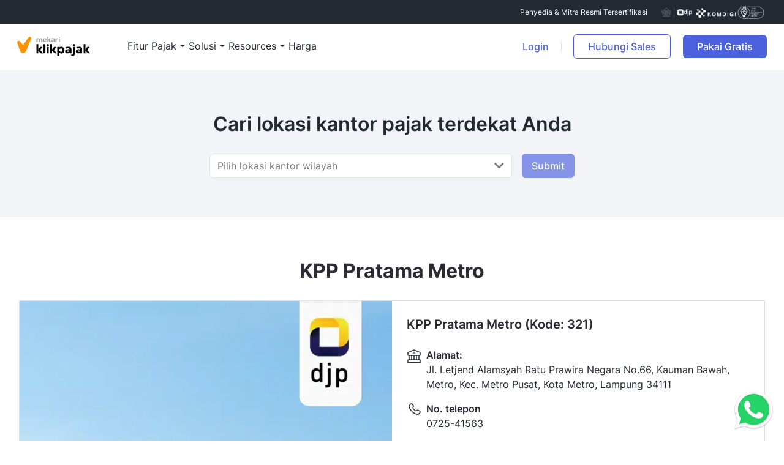

--- FILE ---
content_type: text/html; charset=UTF-8
request_url: https://klikpajak.id/kantor-pajak/kpp-pratama-metro/
body_size: 75702
content:
<!DOCTYPE html>
<html lang="id-ID">

<head>
    <meta charset="UTF-8" />
    <meta http-equiv="X-UA-Compatible" content="IE=edge,chrome=1" />
    <meta name="viewport" content="width=device-width, initial-scale=1" />

    <meta name="theme-color" content="#191919" />
    <meta name="allow-search" content="yes">
    <meta name="audience" content="all">
    <meta name="revisit" content="7 days">
    <meta name="revisit-after" content="7 days">
    <meta name="author" content="klikpajak">
    <meta name="creator" content="klikpajak - Indonesia">

    <!-- Request Content -->
    <meta http-equiv="Reply-to" content="help@sleekr.co">
    <meta name="distribution" content="global">

    <!-- Request Content -->
    <meta name="classification" content="Tax Software">
    <meta name="document-classification" content="general">
    <meta name="rating" content="general">

    <!-- Request Content -->
    <meta name="google-site-verification" content="MpZIZYlyABEtI1PrpMNuYheuy_E49BHu3hwIYp9zHZw" />
    <meta property="fb:pages" content="803422209681055" />
    <link rel="shortcut icon" href="https://klikpajak.id/wp-content/themes/klikpajak/images/favicon.png" />

    <meta name='robots' content='index, follow, max-image-preview:large, max-snippet:-1, max-video-preview:-1' />
	<style>img:is([sizes="auto" i], [sizes^="auto," i]) { contain-intrinsic-size: 3000px 1500px }</style>
	
	<!-- This site is optimized with the Yoast SEO Premium plugin v26.6 (Yoast SEO v26.6) - https://yoast.com/wordpress/plugins/seo/ -->
	<title>KPP Pratama Metro - Mekari Klikpajak</title><link rel="preload" href="https://klikpajak.id/wp-content/themes/klikpajak/fonts/Inter-Medium.woff2" as="font" type="font/woff2" crossorigin><link rel="preload" href="https://klikpajak.id/wp-content/themes/klikpajak/fonts/Inter-SemiBold.woff2" as="font" type="font/woff2" crossorigin><link rel="preload" href="https://klikpajak.id/wp-content/themes/klikpajak/fonts/Inter-Bold.woff2" as="font" type="font/woff2" crossorigin>
	<meta name="description" content="Cari lokasi KPP Pratama Metro? Temukan Alamat, Nomor Telepon, Email nya disini." />
	<link rel="canonical" href="https://klikpajak.id/kantor-pajak/kpp-pratama-metro/" />
	<meta property="og:locale" content="id_ID" />
	<meta property="og:type" content="article" />
	<meta property="og:title" content="KPP Pratama Metro" />
	<meta property="og:description" content="Cari lokasi KPP Pratama Metro? Temukan Alamat, Nomor Telepon, Email nya disini." />
	<meta property="og:url" content="https://klikpajak.id/kantor-pajak/kpp-pratama-metro/" />
	<meta property="og:site_name" content="Mekari Klikpajak" />
	<meta property="article:publisher" content="https://www.facebook.com/KlikPajak-189867825045450" />
	<meta property="og:image" content="https://klikpajak.id/wp-content/uploads/2023/01/kantor-pajak-scaled.webp" />
	<meta property="og:image:width" content="1874" />
	<meta property="og:image:height" content="2560" />
	<meta property="og:image:type" content="image/webp" />
	<meta name="twitter:card" content="summary_large_image" />
	<meta name="twitter:site" content="@klikpajakid" />
	<script type="application/ld+json" class="yoast-schema-graph">{"@context":"https://schema.org","@graph":[{"@type":"WebPage","@id":"https://klikpajak.id/kantor-pajak/kpp-pratama-metro/","url":"https://klikpajak.id/kantor-pajak/kpp-pratama-metro/","name":"KPP Pratama Metro - Mekari Klikpajak","isPartOf":{"@id":"https://klikpajak.id/#website"},"primaryImageOfPage":{"@id":"https://klikpajak.id/kantor-pajak/kpp-pratama-metro/#primaryimage"},"image":{"@id":"https://klikpajak.id/kantor-pajak/kpp-pratama-metro/#primaryimage"},"thumbnailUrl":"https://klikpajak.id/wp-content/uploads/2023/01/kantor-pajak-scaled.webp","datePublished":"2023-06-23T07:20:44+00:00","description":"Cari lokasi KPP Pratama Metro? Temukan Alamat, Nomor Telepon, Email nya disini.","breadcrumb":{"@id":"https://klikpajak.id/kantor-pajak/kpp-pratama-metro/#breadcrumb"},"inLanguage":"id","potentialAction":[{"@type":"ReadAction","target":["https://klikpajak.id/kantor-pajak/kpp-pratama-metro/"]}]},{"@type":"ImageObject","inLanguage":"id","@id":"https://klikpajak.id/kantor-pajak/kpp-pratama-metro/#primaryimage","url":"https://klikpajak.id/wp-content/uploads/2023/01/kantor-pajak-scaled.webp","contentUrl":"https://klikpajak.id/wp-content/uploads/2023/01/kantor-pajak-scaled.webp","width":1874,"height":2560,"caption":"kantor pajak"},{"@type":"BreadcrumbList","@id":"https://klikpajak.id/kantor-pajak/kpp-pratama-metro/#breadcrumb","itemListElement":[{"@type":"ListItem","position":1,"name":"Beranda","item":"https://klikpajak.id/"},{"@type":"ListItem","position":2,"name":"Kantor Pajak","item":"https://klikpajak.id/kantor-pajak/"},{"@type":"ListItem","position":3,"name":"KPP Pratama Metro"}]},{"@type":"WebSite","@id":"https://klikpajak.id/#website","url":"https://klikpajak.id/","name":"Mekari Klikpajak","description":"Aplikasi pajak online resmi mitra DJP untuk kelola pajak","publisher":{"@id":"https://klikpajak.id/#organization"},"potentialAction":[{"@type":"SearchAction","target":{"@type":"EntryPoint","urlTemplate":"https://klikpajak.id/?s={search_term_string}"},"query-input":{"@type":"PropertyValueSpecification","valueRequired":true,"valueName":"search_term_string"}}],"inLanguage":"id"},{"@type":"Organization","@id":"https://klikpajak.id/#organization","name":"Mekari Klikpajak","url":"https://klikpajak.id/","logo":{"@type":"ImageObject","inLanguage":"id","@id":"https://klikpajak.id/#/schema/logo/image/","url":"https://klikpajak.id/wp-content/uploads/2022/07/logomark-mekari-klikpajak.svg","contentUrl":"https://klikpajak.id/wp-content/uploads/2022/07/logomark-mekari-klikpajak.svg","width":48,"height":49,"caption":"Mekari Klikpajak"},"image":{"@id":"https://klikpajak.id/#/schema/logo/image/"},"sameAs":["https://www.facebook.com/KlikPajak-189867825045450","https://x.com/klikpajakid","http://instagram.com/klikpajakid","https://www.linkedin.com/company/klikpajak.id/","https://www.youtube.com/@Klikpajakid"],"description":"Mekari Klikpajak merupakan aplikasi pajak online berbasis cloud yang terdaftar sebagai mitra PJAP resmi DJP yang menawarkan beragam fitur perpajakan badan.","telephone":"+6281380335751","legalName":"Mekari Klikpajak","numberOfEmployees":{"@type":"QuantitativeValue","minValue":"1001","maxValue":"5000"}}]}</script>
	<!-- / Yoast SEO Premium plugin. -->


<style id="critical-css-header-menu" data-file="/parts/header-menu/header-menu.min.css" data-mtime="1766469732" media="all">@keyframes bounceDown{0%{transform:scale(1,1) translateX(0)}10%{transform:scale(1.1,0.9) translateX(0)}30%{transform:scale(0.9,1.1) translateY(-4px)}50%{transform:scale(1.05,0.95) translateY(6px)}57%{transform:scale(1,1) translateY(-2px)}64%{transform:scale(1,1) translateY(0)}100%{transform:scale(1,1) translateY(0)}}@keyframes bounce2{0%{transform:scale(1,1) translateX(0)}10%{transform:scale(1.1,0.9) translateX(0)}30%{transform:scale(0.9,1.1) translateX(-4px)}50%{transform:scale(1.05,0.95) translateX(2px)}57%{transform:scale(1,1) translateX(-2px)}64%{transform:scale(1,1) translateX(0)}100%{transform:scale(1,1) translateX(0)}}.header-dropdown{display:flex}.header-dropdown>.list{display:flex;justify-content:center;align-items:stretch;gap:32px;flex-wrap:wrap}.header-dropdown>.list .nav-menu{position:relative;display:inline-flex;justify-content:center;align-items:center;flex:0 0 1;width:-moz-max-content;width:max-content;color:#232933;text-decoration:none}.header-dropdown>.list .nav-menu::before{content:"";display:block;width:100%;height:calc(100% + 20px);position:absolute;top:0;left:0}.header-dropdown>.list .nav-menu .menu-head{display:flex;align-items:center;justify-content:flex-start}.header-dropdown>.list .nav-menu .menu-title{padding:7px 0;position:relative;color:#232933;text-decoration:none}.header-dropdown>.list .nav-menu .menu-title:hover{color:#232933;text-decoration:none}.header-dropdown>.list .nav-menu .menu-title::after{content:"";display:inline-flex;width:0;height:2px;background:#009bde;border-radius:4px;position:absolute;left:50%;transform:translateX(-50%);bottom:0;transition:width linear .2s}.header-dropdown>.list .nav-menu .menu-caret{display:inline-flex}.header-dropdown>.list .nav-menu .menu-chev{display:none}.header-dropdown>.list .nav-menu:hover{text-decoration:none;color:#232933;cursor:pointer}.header-dropdown>.list .nav-menu .menu-children{display:none;position:fixed;left:0;top:100px;background-image:linear-gradient(to right,#F1F5F9 50%,#FFFFFF 50%);transition:all linear .2s;box-shadow:0px 4px 6px -2px rgba(0,0,0,.05),0px 10px 15px -3px rgba(0,0,0,.1)}.header-dropdown>.list .nav-menu .menu-children .menu-close{position:absolute;top:16px;right:24px;z-index:3}.header-dropdown>.list .nav-menu .menu-children .menu-wrapper{display:flex;flex:0 0 100%;width:100%;flex-wrap:wrap;justify-content:center;align-items:stretch}.header-dropdown>.list .nav-menu .menu-children .menu-wrapper .sidebar{background:#f1f5f9;display:flex;flex:0 0 100%;width:100%;max-width:272px;padding:32px 0;flex-wrap:wrap;align-items:stretch;position:unset}.header-dropdown>.list .nav-menu .menu-children .menu-wrapper .sidebar .sidebar__ornament{position:absolute;left:0;top:0;width:32px;overflow:hidden;height:100%;background-size:contain;background-position:top left;background-repeat:no-repeat}.header-dropdown>.list .nav-menu .menu-children .menu-wrapper .sidebar .sidebar__wrapper{display:flex;flex:0 0 100%;width:100%;flex-wrap:wrap;gap:8px}.header-dropdown>.list .nav-menu .menu-children .menu-wrapper .sidebar .sidebar__wrapper .sidebar-items{width:100%;display:block}.header-dropdown>.list .nav-menu .menu-children .menu-wrapper .sidebar .sidebar__wrapper .sidebar-items>.title{flex:0 0 100%;width:100%;height:-moz-fit-content;height:fit-content;font-size:12px;line-height:16px;color:#626b79;font-family:"Inter",sans-serif;font-weight:600;padding:0 8px;text-transform:uppercase;display:block;margin-bottom:8px}.header-dropdown>.list .nav-menu .menu-children .menu-wrapper .sidebar .sidebar__wrapper .sidebar-items .menu-list{display:block;width:100%;height:-moz-max-content;height:max-content}.header-dropdown>.list .nav-menu .menu-children .menu-wrapper .sidebar .sidebar__wrapper .sidebar-items .menu-list .item{display:block;width:100%}.header-dropdown>.list .nav-menu .menu-children .menu-wrapper .sidebar .sidebar__wrapper .sidebar-items .menu-list .item .chev{display:none}.header-dropdown>.list .nav-menu .menu-children .menu-wrapper .sidebar .sidebar__wrapper .sidebar-items .menu-list .item .link{display:block;width:100%;padding:16px 8px;font-family:"Inter",sans-serif;font-weight:600;font-size:14px;line-height:20px;color:#232933;border-radius:8px 0 0 8px;transition:all linear .2s}.header-dropdown>.list .nav-menu .menu-children .menu-wrapper .sidebar .sidebar__wrapper .sidebar-items .menu-list .item.active .link{background:#fff;position:relative;padding-left:16px;transition:all linear .2s}.header-dropdown>.list .nav-menu .menu-children .menu-wrapper .sidebar .sidebar__wrapper .sidebar-items .menu-list .item.active .link::before{content:"";background:url("data:image/svg+xml,%3Csvg width='8' height='8' viewBox='0 0 8 8' fill='none' xmlns='http://www.w3.org/2000/svg'%3E%3Cpath fill-rule='evenodd' clip-rule='evenodd' d='M7.99661 -3.37281e-05C7.86289 4.35584 4.35595 7.8626 -1.73618e-10 7.99603L0 8L8.00003 8L8.00003 -3.37283e-05L7.99661 -3.37281e-05Z' fill='white'/%3E%3C/svg%3E");width:8px;height:8px;position:absolute;top:-8px;right:0}.header-dropdown>.list .nav-menu .menu-children .menu-wrapper .sidebar .sidebar__wrapper .sidebar-items .menu-list .item.active .link::after{content:"";background:url("data:image/svg+xml,%3Csvg width='8' height='8' viewBox='0 0 8 8' fill='none' xmlns='http://www.w3.org/2000/svg'%3E%3Cpath fill-rule='evenodd' clip-rule='evenodd' d='M7.99661 8.00003C7.86289 3.64416 4.35595 0.137404 -1.73391e-10 0.00397193L0 0L8.00003 3.49693e-07L8.00003 8.00003L7.99661 8.00003Z' fill='white'/%3E%3C/svg%3E");width:8px;height:8px;position:absolute;bottom:-8px;right:0}.header-dropdown>.list .nav-menu .menu-children .menu-wrapper .sidebar .sidebar__wrapper .sidebar-anchor{flex:0 0 100%;width:100%;padding-right:32px;display:block;height:-moz-fit-content;height:fit-content;margin-top:auto}.header-dropdown>.list .nav-menu .menu-children .menu-wrapper .sidebar .sidebar__wrapper .sidebar-anchor .cta{padding:16px 8px 8px 8px;border-top:1px solid #d0d6dd}.header-dropdown>.list .nav-menu .menu-children .menu-wrapper .sidebar .sidebar__wrapper .sidebar-anchor .cta>p{font-size:12px;line-height:16px;color:#626b79;margin-bottom:0}.header-dropdown>.list .nav-menu .menu-children .menu-wrapper .sidebar .sidebar__wrapper .sidebar-anchor .cta>a.link-more{font-size:14px;line-height:20px}.header-dropdown>.list .nav-menu .menu-children .menu-wrapper .content{background:#fff;display:flex;flex:0 0 100%;width:100%;max-width:calc(100% - 272px);max-height:423px}.header-dropdown>.list .nav-menu .menu-children .menu-wrapper .content .pane{display:none;max-height:400px;width:100%;flex:0 0 100%;flex-wrap:wrap;padding:32px;overflow-x:hidden;overflow-y:auto;height:100%}.header-dropdown>.list .nav-menu .menu-children .menu-wrapper .content .pane .pane-close{display:none}.header-dropdown>.list .nav-menu .menu-children .menu-wrapper .content .pane .pane-content{width:100%;margin-bottom:32px}.header-dropdown>.list .nav-menu .menu-children .menu-wrapper .content .pane .pane-content:last-child{margin-bottom:0}.header-dropdown>.list .nav-menu .menu-children .menu-wrapper .content .pane .pane-content>.title{flex:0 0 100%;width:100%;height:-moz-fit-content;height:fit-content;font-size:12px;line-height:16px;color:#626b79;font-family:"Inter",sans-serif;font-weight:600;padding:0 8px;text-transform:uppercase;display:block;margin-bottom:8px}.header-dropdown>.list .nav-menu .menu-children .menu-wrapper .content .pane .pane-content .item__wrapper{display:flex;flex:0 0 100%;width:100%;flex-wrap:wrap;justify-content:flex-start;align-items:stretch;row-gap:8px;-moz-column-gap:16px;column-gap:16px;margin-bottom:0}.header-dropdown>.list .nav-menu .menu-children .menu-wrapper .content .pane .pane-content .item__wrapper .item{display:flex;width:calc(33.3333333333% - 11px);padding:8px;border-radius:8px;flex-wrap:wrap;gap:8px;justify-content:flex-start;align-items:flex-start}.header-dropdown>.list .nav-menu .menu-children .menu-wrapper .content .pane .pane-content .item__wrapper .item .badge{padding:2px 4px;border-radius:6px;margin:0;font-family:"Inter",sans-serif;font-weight:600}.header-dropdown>.list .nav-menu .menu-children .menu-wrapper .content .pane .pane-content .item__wrapper .item .badge.red{background:#da473f;color:#fff}.header-dropdown>.list .nav-menu .menu-children .menu-wrapper .content .pane .pane-content .item__wrapper .item .badge.yellow{background:#fbbf24;color:#232933}.header-dropdown>.list .nav-menu .menu-children .menu-wrapper .content .pane .pane-content .item__wrapper .item .badge.blue{background:#00a8fd;color:#fff}.header-dropdown>.list .nav-menu .menu-children .menu-wrapper .content .pane .pane-content .item__wrapper .item__icon{width:24px;flex:0 0 24px}.header-dropdown>.list .nav-menu .menu-children .menu-wrapper .content .pane .pane-content .item__wrapper .item__icon img{width:24px;height:auto;-o-object-fit:contain;object-fit:contain;filter:grayscale(1);transition:all linear .2s}.header-dropdown>.list .nav-menu .menu-children .menu-wrapper .content .pane .pane-content .item__wrapper .item__meta{flex:0 0 calc(100% - 32px);width:calc(100% - 32px)}.header-dropdown>.list .nav-menu .menu-children .menu-wrapper .content .pane .pane-content .item__wrapper .item__meta:first-child{flex:100%;width:100%}.header-dropdown>.list .nav-menu .menu-children .menu-wrapper .content .pane .pane-content .item__wrapper .item__title{font-family:"Inter",sans-serif;font-weight:600;font-size:14px;line-height:20px;color:#232933;margin-bottom:0;display:flex;flex-wrap:wrap;justify-content:flex-start;align-items:center;gap:8px}.header-dropdown>.list .nav-menu .menu-children .menu-wrapper .content .pane .pane-content .item__wrapper .item__desc{font-family:"Inter",sans-serif;font-weight:400;font-size:14px;line-height:20px;color:#626b79;margin-bottom:0}.header-dropdown>.list .nav-menu .menu-children .menu-wrapper .content .pane .pane-content .item__wrapper .item:hover{background:#f7fbff}.header-dropdown>.list .nav-menu .menu-children .menu-wrapper .content .pane .pane-content .item__wrapper .item:hover .item__icon img{filter:grayscale(0);transition:all linear .2s}.header-dropdown>.list .nav-menu .menu-children .menu-wrapper .content .pane .pane-anchor{flex:0 0 100%;width:100%;padding:16px 8px 8px 8px;margin-top:auto;border-top:1px solid #d0d6dd}.header-dropdown>.list .nav-menu .menu-children .menu-wrapper .content .pane .pane-anchor>p{font-size:12px;line-height:16px;color:#626b79;margin-bottom:0}.header-dropdown>.list .nav-menu .menu-children .menu-wrapper .content .pane .pane-anchor>a.link-more{font-size:14px;line-height:20px}.header-dropdown>.list .nav-menu .menu-children .menu-wrapper .content .pane.active{display:flex}.header-dropdown>.list .nav-menu.active .menu-title::after{width:100%;transition:width linear .2s}.header-dropdown>.list .nav-menu.active .menu-children{display:flex;width:100%;max-height:432px;transition:all linear .2s}.header-dropdown.menu-klikpajak>.list .nav-menu .menu-children{top:114px}.header-dropdown.menu-klikpajak>.list .nav-menu .menu-title::after{background:#ff9201}@media(max-width:1360px){.header-dropdown>.list .nav-menu .menu-children .menu-wrapper .sidebar{max-width:320px;padding-left:24px}.header-dropdown>.list .nav-menu .menu-children .menu-wrapper .content{max-width:calc(100% - 320px)}}@media(max-width:1200px){.header-dropdown>.list .nav-menu .menu-children .container{max-width:100%}.header-dropdown>.list .nav-menu .menu-children .menu-wrapper .sidebar{max-width:276px;padding-left:16px}.header-dropdown>.list .nav-menu .menu-children .menu-wrapper .sidebar .sidebar__ornament{width:12px}.header-dropdown>.list .nav-menu .menu-children .menu-wrapper .content{max-width:calc(100% - 276px)}}@media(max-width:1024px){.header-dropdown{max-height:calc(100vh - 244px);overflow-x:hidden;overflow-y:auto}.header-dropdown>.list{display:block;width:100%}.header-dropdown>.list .nav-menu{width:100%;justify-content:space-between;flex-wrap:wrap}.header-dropdown>.list .nav-menu .menu-head{width:100%;flex:0 0 100%;justify-content:space-between;border-bottom:1px solid #d0d6dd;padding:24px}.header-dropdown>.list .nav-menu .menu-title{font-family:"Inter",sans-serif;font-weight:600;padding:0}.header-dropdown>.list .nav-menu .menu-caret{display:none}.header-dropdown>.list .nav-menu .menu-chev{display:inline-flex;transform:rotate(0deg);transition:transform linear .2s}.header-dropdown>.list .nav-menu .menu-children{position:relative;top:0 !important;max-height:100%;background-image:linear-gradient(to right,#F1F5F9 50%,#F1F5F9);visibility:hidden;height:0;overflow:hidden;transition:height linear .2s;box-shadow:none}.header-dropdown>.list .nav-menu .menu-children .menu-close{display:none}.header-dropdown>.list .nav-menu .menu-children .menu-wrapper .sidebar{width:100%;max-width:100%;padding:20px 16px}.header-dropdown>.list .nav-menu .menu-children .menu-wrapper .sidebar .sidebar__wrapper{gap:20px}.header-dropdown>.list .nav-menu .menu-children .menu-wrapper .sidebar .sidebar__wrapper .sidebar-items>.title{display:none}.header-dropdown>.list .nav-menu .menu-children .menu-wrapper .sidebar .sidebar__wrapper .sidebar-items .menu-list{gap:20px;display:flex;flex-wrap:wrap}.header-dropdown>.list .nav-menu .menu-children .menu-wrapper .sidebar .sidebar__wrapper .sidebar-items .menu-list .item{display:flex;align-items:center;justify-content:space-between}.header-dropdown>.list .nav-menu .menu-children .menu-wrapper .sidebar .sidebar__wrapper .sidebar-items .menu-list .item .link{padding:4px 0}.header-dropdown>.list .nav-menu .menu-children .menu-wrapper .sidebar .sidebar__wrapper .sidebar-items .menu-list .item .chev{display:inline-flex}.header-dropdown>.list .nav-menu .menu-children .menu-wrapper .sidebar .sidebar__wrapper .sidebar-anchor{padding-right:0}.header-dropdown>.list .nav-menu .menu-children .menu-wrapper .sidebar .sidebar__wrapper .sidebar-anchor .cta{padding-left:0;padding-right:0}.header-dropdown>.list .nav-menu .menu-children .menu-wrapper .content .pane{position:fixed;left:-100%;max-width:100%;display:none;flex-wrap:wrap;background:#fff;top:56px;height:calc(100vh - 244px);max-height:100%;z-index:20;padding-top:0;transition:left linear .2s}.header-dropdown>.list .nav-menu .menu-children .menu-wrapper .content .pane .pane-close{display:flex;justify-content:space-between;align-items:center;width:100%;flex:0 0 100%;top:0;left:0;position:sticky;height:-moz-max-content;height:max-content;background:#fff;z-index:3}.header-dropdown>.list .nav-menu .menu-children .menu-wrapper .content .pane .pane-close__title{display:inline-flex;justify-content:flex-start;align-items:center;gap:16px}.header-dropdown>.list .nav-menu .menu-children .menu-wrapper .content .pane .pane-close__label{color:#4b61dd;font-size:16px;line-height:24px;font-family:"Inter",sans-serif;font-weight:600;margin:0}.header-dropdown>.list .nav-menu .menu-children .menu-wrapper .content .pane .pane-content{width:100%;flex:0 0 100%}.header-dropdown>.list .nav-menu .menu-children .menu-wrapper .content .pane .pane-content .item__wrapper .item{width:calc(50% - 11px)}.header-dropdown>.list .nav-menu .menu-children .menu-wrapper .content .pane .pane-content .item__wrapper .item .link{padding-left:0;padding-right:0}.header-dropdown>.list .nav-menu::before{display:none}.header-dropdown>.list .nav-menu.active .menu-chev{transform:rotate(180deg);transition:transform linear .2s}.header-dropdown>.list .nav-menu.active .menu-title::after{display:none}.header-dropdown>.list .nav-menu.active .menu-children{display:flex;height:-moz-fit-content;height:fit-content;overflow:auto;visibility:visible;transition:height linear .2s}.header-dropdown>.list .nav-menu.active .menu-children .menu-wrapper .sidebar .sidebar__wrapper .sidebar-items .menu-list .item.active .link{padding-left:0;background:rgba(0,0,0,0)}.header-dropdown>.list .nav-menu.active .menu-children .menu-wrapper .content .pane.active.show{display:block;left:0;z-index:20;transition:left linear .2s}.header-dropdown>.list .nav-menu.active .menu-children .menu-wrapper .content .pane.active.show .pane-close{padding:12px 0;margin-bottom:20px}.header-dropdown>.list .nav-menu.active .menu-children .menu-wrapper .content .pane.active.show .pane-close__close{display:inline-flex}.header-dropdown>.list .nav-menu.active .menu-children .menu-wrapper .content .pane.active.show .pane-content .item__wrapper .item{max-width:calc(33.3333333333% - 11px)}.header-dropdown.menu-klikpajak{max-height:calc(100vh - 116px)}.header-dropdown.menu-klikpajak>.list .nav-menu .menu-children .menu-wrapper .content .pane{top:0;height:100vh;max-height:100vh}}@media(max-width:991px){.header-dropdown>.list .nav-menu .menu-children .menu-wrapper .sidebar{width:100%;max-width:100%;padding:20px 8px 20px 16px}.header-dropdown>.list .nav-menu .menu-children .menu-wrapper .content .pane{padding:0 16px 16px 16px}.header-dropdown>.list .nav-menu .menu-children .menu-wrapper .content .pane .pane-content .item__wrapper .item{width:100%}.header-dropdown>.list .nav-menu.active .menu-children .menu-wrapper .content .pane.active.show .pane-content .item__wrapper .item{max-width:100%}}@media(max-width:560px){.header-dropdown>.list .nav-menu .menu-children .menu-wrapper .content .pane{top:0;height:calc(100vh - 188px)}.header-dropdown>.list .nav-menu .menu-children .menu-wrapper .content .pane .pane-close{border-bottom:1px solid #d0d6dd}}body.header-fixed .header-dropdown>.list .nav-menu .menu-children{top:53px;transition:all linear .2s}body.header-fixed.header-show-top .header-dropdown>.list .nav-menu .menu-children{top:93px;transition:all linear .2s}body.header-show-top:not(.header-fixed) .header-dropdown>.list .nav-menu .menu-children{top:105px;transition:all linear .2s}.header.blue .header-dropdown>.list .nav-menu .menu-head .menu-title{color:#fff}.header.blue .header-dropdown>.list .nav-menu .menu-head .menu-title:hover{color:#fff}.header.blue .header-dropdown>.list .nav-menu .menu-head .menu-caret{filter:invert(1)}@media screen and (max-width:1024px){.header.blue .header-dropdown>.list .nav-menu .menu-head .menu-title{color:#232933}.header.blue .header-dropdown>.list .nav-menu .menu-head .menu-title:hover{color:#232933}}</style>
<style id="critical-main" data-file="/styles/criticals.min.css" data-mtime="1768312840" media="all">html body main .wrap{overflow:hidden;height:auto}html body.menu-open .ic-wa{z-index:20}html body.menu-open .scroll-top{z-index:20}html body.single-post .wrap{overflow:visible}html body.single-post .wrap .blog__content .blog__article{overflow:hidden}html .ic-wa{z-index:101;display:flex;align-items:center;position:fixed;bottom:13px;right:23px}html .ic-wa img{z-index:2;position:relative;display:block;height:auto;width:50px;min-width:73px}html .ic-wa span{z-index:1;position:relative;display:block;width:100%;height:30px;background-color:#25d366;font-size:12px;line-height:14px;margin-left:-10px;border-radius:0 20px 20px 0;color:#fff;transition:all .3s ease;opacity:0;font-size:0;padding:8px 0;max-width:0}html .ic-wa:hover{color:#fff;text-decoration:none}html .ic-wa:hover span{font-size:12px;padding:8px 12px;opacity:1;max-width:124px}html .cta-waba:not(.show){pointer-events:none !important}html .scroll-top{display:flex;background-color:#232933;width:50px;height:50px;text-align:center;border-radius:50px;position:fixed;bottom:90px;right:23px;transition:background-color .3s,opacity .5s,visibility .5s;opacity:0;visibility:hidden;z-index:1000;text-align:center;align-items:center;justify-content:center;cursor:pointer}html .scroll-top.show:hover{opacity:.9}html .scroll-top::after{content:"";width:30px;height:30px;display:inline-block;vertical-align:middle;background:url(https://klikpajak.id/wp-content/themes/klikpajak/images/ic-to-top.webp);background-size:contain;margin:10% auto}html .scroll-top.alt{bottom:27px}html .scroll-top.show{opacity:.7;visibility:visible}</style>
<style id='classic-theme-styles-inline-css' type='text/css'>
/*! This file is auto-generated */
.wp-block-button__link{color:#fff;background-color:#32373c;border-radius:9999px;box-shadow:none;text-decoration:none;padding:calc(.667em + 2px) calc(1.333em + 2px);font-size:1.125em}.wp-block-file__button{background:#32373c;color:#fff;text-decoration:none}
</style>
<link rel='stylesheet' id='flexible-table-block-css' href='https://klikpajak.id/wp-content/plugins/flexible-table-block/build/style-index.css?ver=1764692147' type='text/css' media='all' />
<style id='flexible-table-block-inline-css' type='text/css'>
.wp-block-flexible-table-block-table.wp-block-flexible-table-block-table>table{width:100%;max-width:100%;border-collapse:collapse;}.wp-block-flexible-table-block-table.wp-block-flexible-table-block-table.is-style-stripes tbody tr:nth-child(odd) th{background-color:#f0f0f1;}.wp-block-flexible-table-block-table.wp-block-flexible-table-block-table.is-style-stripes tbody tr:nth-child(odd) td{background-color:#f0f0f1;}.wp-block-flexible-table-block-table.wp-block-flexible-table-block-table.is-style-stripes tbody tr:nth-child(even) th{background-color:#ffffff;}.wp-block-flexible-table-block-table.wp-block-flexible-table-block-table.is-style-stripes tbody tr:nth-child(even) td{background-color:#ffffff;}.wp-block-flexible-table-block-table.wp-block-flexible-table-block-table>table tr th,.wp-block-flexible-table-block-table.wp-block-flexible-table-block-table>table tr td{padding:0.5em;border-width:1px;border-style:solid;border-color:#000000;text-align:left;vertical-align:middle;}.wp-block-flexible-table-block-table.wp-block-flexible-table-block-table>table tr th{background-color:#f0f0f1;}.wp-block-flexible-table-block-table.wp-block-flexible-table-block-table>table tr td{background-color:#ffffff;}@media screen and (min-width:769px){.wp-block-flexible-table-block-table.is-scroll-on-pc{overflow-x:scroll;}.wp-block-flexible-table-block-table.is-scroll-on-pc table{max-width:none;align-self:self-start;}}@media screen and (max-width:768px){.wp-block-flexible-table-block-table.is-scroll-on-mobile{overflow-x:scroll;}.wp-block-flexible-table-block-table.is-scroll-on-mobile table{max-width:none;align-self:self-start;}.wp-block-flexible-table-block-table table.is-stacked-on-mobile th,.wp-block-flexible-table-block-table table.is-stacked-on-mobile td{width:100%!important;display:block;}}
</style>
<link rel='stylesheet' id='lana-downloads-manager-css' href='https://klikpajak.id/wp-content/plugins/lana-downloads-manager//assets/css/lana-downloads-manager.css?ver=1.12.0' type='text/css' media='all' />
<link rel='stylesheet' id='klikpajak-loadings-css' href='https://klikpajak.id/wp-content/themes/klikpajak/styles/loadings.css?ver=1768312838' type='text/css' media='all' />
<link rel='stylesheet' id='klikpajak-swiper-css' href='https://klikpajak.id/wp-content/themes/klikpajak/plugins/swiper/swiper-bundle.min.css?ver=1768312883' type='text/css' media='all' />
<link rel='stylesheet' id='klikpajak-plugins-css' href='https://klikpajak.id/wp-content/themes/klikpajak/styles/plugins.min.css?ver=1768312839' type='text/css' media='all' />
<link rel='stylesheet' id='footer-css' href='https://klikpajak.id/wp-content/themes/klikpajak/templates/footer/css/footer.min.css?ver=1768312941' type='text/css' media='all' />
<link rel='stylesheet' id='klikpajak-core-main-css' href='https://klikpajak.id/wp-content/themes/klikpajak/styles/core-main.css?ver=1768312836' type='text/css' media='all' />
<script type="text/javascript" src="https://klikpajak.id/wp-includes/js/jquery/jquery.min.js?ver=3.7.1" id="jquery-core-js"></script>
        <style type="text/css">
            @media screen and (max-width: 991px) {
	body.menu-open .topbar {
		display: none;
	} 
}        </style>
        <link rel="llms-sitemap" href="https://klikpajak.id/llms.txt" />
<link rel="icon" href="https://klikpajak.id/wp-content/uploads/2019/08/cropped-favicon-32x32.png" sizes="32x32" />
<link rel="icon" href="https://klikpajak.id/wp-content/uploads/2019/08/cropped-favicon-192x192.png" sizes="192x192" />
<link rel="apple-touch-icon" href="https://klikpajak.id/wp-content/uploads/2019/08/cropped-favicon-180x180.png" />
<meta name="msapplication-TileImage" content="https://klikpajak.id/wp-content/uploads/2019/08/cropped-favicon-270x270.png" />

    <script id="header_script">
        var ajaxurl = "https://klikpajak.id/wp-admin/admin-ajax.php";
        var bg_category = "";
        var bg_subcategory = "";
        var page_id = "187875K";
var is_sr = "false";
var page_lang = "";
var inquiry_url = "https://klikpajak.id/hubungi-kami/";
var inquiry_label = "Hubungi sales";

        window.dataLayer = window.dataLayer || [];

        if (bg_category != "" && bg_subcategory != "" && bg_roles != "") {
            var grouping = '';
            if (bg_category == 'other' && bg_subcategory == 'other' && bg_roles == 'other') {
                grouping = 'other';
            } else {
                grouping = bg_category + '_' + bg_subcategory + '_' + bg_roles;
            }

            if (grouping != '') {
                dataLayer.push({
                    'event': 'WebDev_Grouping',
                    'content_grouping': grouping
                });
            }
        } else {
            dataLayer.push({
                'event': 'WebDev_Grouping',
                'content_grouping': 'other'
            });
        }
    </script>
    <script>
!function(f,b,e,v,n,t,s)
{if(f.fbq)return;n=f.fbq=function(){n.callMethod?
n.callMethod.apply(n,arguments):n.queue.push(arguments)};
if(!f._fbq)f._fbq=n;n.push=n;n.loaded=!0;n.version='2.0';
n.queue=[];t=b.createElement(e);t.async=!0;
t.src=v;s=b.getElementsByTagName(e)[0];
s.parentNode.insertBefore(t,s)}(window,document,'script',
'https://connect.facebook.net/en_US/fbevents.js');
fbq('init', '406152086984616'); 
fbq('track', 'PageView');
function fbOnClick() {
  fbq('track', 'Lead');
}
</script>
<noscript>
<img height="1" width="1" src="https://www.facebook.com/tr?id=406152086984616&ev=PageView
&noscript=1"/>
</noscript>

<!-- Google Tag Manager -->
<script>
(function(w, d, s, l, i) {
  w[l] = w[l] || [];
  w[l].push({
    'gtm.start': new Date().getTime(),
    event: 'gtm.js'
  });
  var f = d.getElementsByTagName(s)[0],
    j = d.createElement(s),
    dl = l != 'dataLayer' ? '&l=' + l : '';
  j.async = true;
  j.src =
    'https://www.googletagmanager.com/gtm.js?id=' + i + dl;
  f.parentNode.insertBefore(j, f);
})(window, document, 'script', 'dataLayer', 'GTM-W9VB9ZP');
</script>
<!-- End Google Tag Manager -->
<meta name='dmca-site-verification' content='aFJlWE1oLythYTZwV0FJVXd0cHR5dz090' /></head>


            <body class="wp-singular kantor-pajak-template-default single single-kantor-pajak postid-187875 wp-theme-klikpajak wp-child-theme-mekari-wp-core home bg-init">
                        <!-- Google Tag Manager (noscript) -->
<noscript><iframe src="https://www.googletagmanager.com/ns.html?id=GTM-W9VB9ZP" height="0" width="0" style="display:none;visibility:hidden"></iframe></noscript>
<!-- End Google Tag Manager (noscript) -->            <div id="wrap">
                <div class="page-wrap home" id="page">

                    <header class="header">
                                                <style id="critical-topbar" data-file="/template-parts/topbar/css/topbar.min.css" data-mtime="1768312816" media="all">.topbar{width:100%;padding:8px 0;background-color:#232933;font-family:"Inter",sans-serif;font-size:14px;line-height:20px;font-weight:400;min-height:0px;height:56px}@media screen and (max-width:991px){.topbar{padding:4px 0}}.topbar .container{display:flex;justify-content:center;align-items:center;width:100%;margin:0 auto}@media screen and (min-width:1200px){.topbar .container{max-width:1248px}}.topbar__wrapper{display:flex;align-items:center;justify-content:space-between;gap:12px;width:100%;text-align:center}@media screen and (min-width:992px){.topbar__wrapper{justify-content:flex-end}}.topbar__text{color:inherit;margin-right:16px;font-family:"Inter",sans-serif;font-weight:400;font-size:12px;line-height:16px;white-space:nowrap}@media screen and (max-width:991px){.topbar__text{margin-right:0px}}.topbar__logos{display:flex;align-items:center;gap:1rem;justify-content:end}@media screen and (max-width:991px){.topbar__logos{display:none}}.topbar__logos-flip-holder{display:none}@media screen and (max-width:991px){.topbar__logos-flip-holder{display:block}}.topbar__logo{height:24px;max-height:24px;width:auto;max-width:100%;-o-object-fit:contain;object-fit:contain;flex-shrink:0;display:block;transition:filter .2s}.topbar__logo:hover{filter:brightness(1.1)}.topbar .topbar__logos-flip{display:none;position:relative;height:32px;overflow:hidden;min-height:32px;width:100%}@media screen and (max-width:991px){.topbar .topbar__logos-flip{display:block}}.topbar .topbar__logos-flip .logo-item{position:absolute;left:0;top:0;width:100%;height:100%;opacity:0;transition:opacity .45s cubic-bezier(0.77,0,0.18,1);z-index:1;pointer-events:none;display:flex;justify-content:flex-start;align-items:center}.topbar .topbar__logos-flip .logo-item img{height:auto;max-height:24px;width:auto;max-width:100%;-o-object-fit:contain;object-fit:contain;display:flex}.topbar .topbar__logos-flip .logo-item.active{opacity:1;z-index:2;pointer-events:auto}body.topbar-fixed .topbar,body.menu-open .topbar{height:0 !important;padding:0 !important;opacity:0;visibility:hidden !important}body.menu-open .header .header__left{top:0 !important}body.menu-open .header .header__main .main-menu{padding:0 0 !important}#header-topbar{transition:height .3s ease,padding .3s ease,opacity .3s ease;overflow:hidden;height:auto;opacity:1;visibility:visible;will-change:height,opacity}@keyframes slideUpIn{0%{opacity:0;transform:translateY(30%)}100%{opacity:1;transform:translateY(0)}}@media screen and (max-width:1199px){body.with-header-footer.menu-open.topbar{display:none}}</style>

<div id="header-topbar" class="topbar" role="region" aria-label="Topbar Banner" style="background-color:#232933;">
    <div class="container">
        <div class="topbar__wrapper" style="color:#fff;">

                            <span class="topbar__text">Penyedia &amp; Mitra Resmi Tersertifikasi</span>
            
                            <!-- DESKTOP -->
                <div class="topbar__logos" aria-label="Logo Mitra">
                                                                        <a href="https://pajak.go.id/id/pt-jurnal-consulting-indonesia/" target="_blank" rel="noopener noreferrer"
                                aria-label="certificate djp kemenkeu">
                                <img src="https://klikpajak.id/wp-content/uploads/2025/11/Logo-Branding-DJP-Kemenkeu-2021-02-scaled-ezgif.com-resize.webp" alt="djp kemenkeu"
                                    width="300"
                                    height="117" decoding="async" class="topbar__logo" />
                            </a>
                                                                                                <a href="https://pse.komdigi.go.id/pse/" target="_blank" rel="noopener noreferrer"
                                aria-label="certificate ">
                                <img src="https://klikpajak.id/wp-content/uploads/2025/11/komdigi-1.webp" alt=""
                                    width="412"
                                    height="144" decoding="async" class="topbar__logo" />
                            </a>
                                                                                                <a href="https://www.bsigroup.com/en-ID/products-and-services/assessment-and-certification/validation-and-verification/client-directory-certificate/IS%20656453" target="_blank" rel="noopener noreferrer"
                                aria-label="certificate ">
                                <img src="https://klikpajak.id/wp-content/uploads/2025/11/iso-1.webp" alt=""
                                    width="274"
                                    height="144" decoding="async" class="topbar__logo" />
                            </a>
                                                            </div>

                <!-- MOBILE (langsung tanpa holder) -->
                <div class="topbar__logos-flip position-relative overflow-hidden">
                                            <div class="logo-item active" data-logo="0"
                            style="">
                            <img src="https://klikpajak.id/wp-content/uploads/2025/11/Logo-Branding-DJP-Kemenkeu-2021-02-scaled-ezgif.com-resize.webp" alt="djp kemenkeu"
                                width="300"
                                height="117" decoding="async" loading="lazy" />
                        </div>
                                            <div class="logo-item" data-logo="1"
                            style="display:none;">
                            <img src="https://klikpajak.id/wp-content/uploads/2025/11/komdigi-1.webp" alt=""
                                width="412"
                                height="144" decoding="async" loading="lazy" />
                        </div>
                                            <div class="logo-item" data-logo="2"
                            style="display:none;">
                            <img src="https://klikpajak.id/wp-content/uploads/2025/11/iso-1.webp" alt=""
                                width="274"
                                height="144" decoding="async" loading="lazy" />
                        </div>
                                    </div>
            
        </div>
    </div>

    <script>
        (function () {
            'use strict';

            function initTopbar() {
                var mq = window.matchMedia('(max-width: 991px)');
                var root = document.getElementById('header-topbar');
                if (!root) return;

                // ========================
                // LOGO FLIP (MOBILE)
                // ========================
                function initFlip() {
                    var container = root.querySelector('.topbar__logos-flip');
                    if (!container) return;
                    if (!mq.matches) return;

                    var logos = container.querySelectorAll('.logo-item');
                    if (logos.length <= 1) return;

                    var animDuration = 300;
                    var delay = 2000;
                    var current = 0;

                    logos.forEach(function (logo, idx) {
                        logo.classList.remove('active', 'slide-in', 'slide-out');
                        logo.style.display = (idx === 0) ? 'flex' : 'none';
                        if (idx === 0) logo.classList.add('active');
                    });

                    setInterval(function () {
                        var next = (current + 1) % logos.length;
                        var cur = logos[current];
                        var nxt = logos[next];

                        nxt.classList.remove('active', 'slide-in', 'slide-out');
                        nxt.classList.add('slide-in');
                        nxt.style.display = 'flex';

                        setTimeout(function () {
                            cur.classList.remove('active', 'slide-in', 'slide-out');
                            cur.classList.add('slide-out');

                            nxt.classList.remove('slide-in');
                            nxt.classList.add('active');

                            setTimeout(function () {
                                cur.classList.remove('slide-out');
                                cur.style.display = 'none';
                                current = next;
                            }, animDuration);
                        }, 10);
                    }, delay);
                }

                if (mq.addEventListener) mq.addEventListener('change', initFlip);
                else mq.addListener(initFlip);

                if (document.readyState === 'loading') {
                    document.addEventListener('DOMContentLoaded', initFlip, { once: true });
                } else {
                    initFlip();
                }

                // ========================
                // TOPBAR FIXED (SIMPLE SCROLL TOGGLE)
                // - Scroll turun -> add class
                // - Mentok atas (0) -> remove class
                // ========================
                var body = document.body;
                var ticking = false;

                function applyScrollState() {
                    ticking = false;

                    // kalau kamu pengen lebih strict, ganti jadi: window.scrollY > 1
                    var shouldAdd = window.scrollY > 0;
                    body.classList.toggle('topbar-fixed', shouldAdd);
                }

                function onScroll() {
                    if (ticking) return;
                    ticking = true;
                    requestAnimationFrame(applyScrollState);
                }

                window.addEventListener('scroll', onScroll, { passive: true });

                // initial state (kalau page kebuka di posisi scroll tertentu)
                applyScrollState();
            }

            if (document.readyState === 'loading') {
                document.addEventListener('DOMContentLoaded', initTopbar, { once: true });
            } else {
                initTopbar();
            }
        })();
    </script>

</div>                        <div class="header__wrap">
                            <div class="header__left">
                                <div class="header__back"><span>Mekari Klikpajak</span></div>
                                <div class="header__logo"><a href="https://klikpajak.id"><img
                                            src="https://klikpajak.id/wp-content/uploads/2022/04/logo-mekari-klikpajak.svg" width="129" height="34"
                                            alt="Klikpajak" /></a></div>
                                <ul class="right-menu-md">
                                                                            <li class="right-menu-md__item"><a class="right-menu__link"
                                                href="https://my.klikpajak.id/login" target="_blank"
                                                rel="noreferrer">Login</a>
                                        </li>
                                        <li class="right-menu-md__item hide-sm"><a
                                                class="right-menu__link btn btn-blue-border"
                                                href="https://klikpajak.id/hubungi-kami/">Hubungi Sales</a>
                                        </li>
                                        <li class="right-menu-md__item"><a class="right-menu__link btn"
                                                href="https://my.klikpajak.id/register" target="_blank"
                                                rel="noreferrer">Pakai Gratis <label style="color:transparent;position:absolute;">(top right corner)</label></a>
                                        </li>
                                                                    </ul>
                                <div class="btn-sales sm-only"><a
                                        href="https://klikpajak.id/hubungi-kami/">Hubungi Sales</a>
                                </div>
                                <div class="burger-menu" id="show_burger_menu">
                                    <span></span><span></span><span></span>
                                </div>
                            </div>

                            <div class="header__main">
                                <div class="main-menu">
                                      <nav class="header-dropdown menu-klikpajak"><!-- Collect the nav links, forms, and other content for toggling --><div class="list"><div class="nav-menu">
<div class="menu-head">
<span class="menu-title">Fitur Pajak</span>
<svg class="menu-caret" xmlns="http://www.w3.org/2000/svg" width="20" height="20" viewBox="0 0 20 20" fill="none"><path d="M10 12L5.66987 8.25L14.3301 8.25L10 12Z" fill="#232933"/></svg>
<svg class="menu-chev" xmlns="http://www.w3.org/2000/svg" width="20" height="20" viewBox="0 0 20 20" fill="none"><path d="M5 7.5L10 12.5L15 7.5" stroke="#626B79" stroke-width="1.5" stroke-linecap="round" stroke-linejoin="round"/></svg>
</div>
<div class="menu-children">
<div class="container"><div class="menu-wrapper">
<div class="sidebar">
<div class="sidebar__ornament" style="background-color:#f96d01;background-image:url(https://klikpajak.id/wp-content/uploads/2024/09/ornament_1.webp);"></div>
<div class="sidebar__wrapper">
<div class="sidebar-items">
<div class="title">Fitur Pajak</div>
<ul class="menu-list"><li class="item active"><span class="link" data-target="#menu-item-1-1" data-bg-color="#f96d01" data-ornament="https://klikpajak.id/wp-content/uploads/2024/09/ornament_1.webp">Layanan pajak</span><svg class="chev" xmlns="http://www.w3.org/2000/svg" width="20" height="20" viewBox="0 0 20 20" fill="none"><path d="M8.33398 5L13.334 10L8.33398 15" stroke="#626B79" stroke-width="1.5" stroke-linecap="round" stroke-linejoin="round"/></svg></li>

<li class="item"><span class="link" data-target="#menu-item-1-2" data-bg-color="#fbbf24" data-ornament="https://klikpajak.id/wp-content/uploads/2024/09/ornament_2.webp">Integrasi Akuntansi</span><svg class="chev" xmlns="http://www.w3.org/2000/svg" width="20" height="20" viewBox="0 0 20 20" fill="none"><path d="M8.33398 5L13.334 10L8.33398 15" stroke="#626B79" stroke-width="1.5" stroke-linecap="round" stroke-linejoin="round"/></svg></li>

<li class="item"><span class="link" data-target="#menu-item-1-3" data-bg-color="#b1e5ff" data-ornament="https://klikpajak.id/wp-content/uploads/2024/09/ornament_3.webp">API</span><svg class="chev" xmlns="http://www.w3.org/2000/svg" width="20" height="20" viewBox="0 0 20 20" fill="none"><path d="M8.33398 5L13.334 10L8.33398 15" stroke="#626B79" stroke-width="1.5" stroke-linecap="round" stroke-linejoin="round"/></svg></li>

<li class="item"><span class="link" data-target="#menu-item-1-4" data-bg-color="#2dd4bf" data-ornament="https://klikpajak.id/wp-content/uploads/2024/09/ornament_4.webp">Aplikasi</span><svg class="chev" xmlns="http://www.w3.org/2000/svg" width="20" height="20" viewBox="0 0 20 20" fill="none"><path d="M8.33398 5L13.334 10L8.33398 15" stroke="#626B79" stroke-width="1.5" stroke-linecap="round" stroke-linejoin="round"/></svg></li>
</ul>
</div>
<div class="sidebar-anchor"><div class="cta">
<p>Mengapa harus Mekari Klikpajak?</p>
<a class="link-more" href="https://klikpajak.id/mengapa-mekari-klikpajak/">Pelajari alasannya</a>
</div>
</div>
</div>
</div>
<div class="content"><div class="pane active" id="menu-item-1-1">
<div class="pane-close"><div class="pane-close__title"><svg xmlns="http://www.w3.org/2000/svg" width="24" height="24" viewBox="0 0 24 24" fill="none"><path d="M9.57 5.92993L3.5 11.9999L9.57 18.0699M20.5 11.9999H3.67" stroke="#4B61DD" stroke-width="1.5" stroke-miterlimit="10" stroke-linecap="round" stroke-linejoin="round"/></svg><span class="pane-close__label">Back</span></div><div class="pane-close__cross"><svg xmlns="http://www.w3.org/2000/svg" width="24" height="24" viewBox="0 0 24 24" fill="none"><path d="M5 19L19 5M5 5L19 19" stroke="#626B79" stroke-width="1.5" stroke-linecap="round" stroke-linejoin="round"/></svg></div></div>
<div class="pane-content"><div class="title">Layanan pajak</div>
<div class="item__wrapper"><a class="item " href="https://klikpajak.id/aplikasi-pajak-online/e-faktur-pajak/" >
<div class="item__icon"><img src="https://klikpajak.id/wp-content/uploads/2024/09/ich_doc_barcode.webp" alt="e-Faktur 4.0" width="24" height="24"/></div>
<div class="item__meta">
<div class="item__title">e-Faktur 4.0</div>
<div class="item__desc">Buat dan kelola pajak</div>
</div>
</a>

<a class="item " href="https://klikpajak.id/aplikasi-pajak-online/e-bupot-unifikasi/" >
<div class="item__icon"><img src="https://klikpajak.id/wp-content/uploads/2024/09/ich_ebupot.webp" alt="e-Bupot Unifikasi" width="24" height="24"/></div>
<div class="item__meta">
<div class="item__title">e-Bupot Unifikasi</div>
<div class="item__desc">Buat dan lapor bukti potong</div>
</div>
</a>

<a class="item " href="https://klikpajak.id/aplikasi-pajak-online/e-bupot-21-26/" >
<div class="item__icon"><img src="https://klikpajak.id/wp-content/uploads/2025/11/outlinefalseduotonetruefillfalsesmallfalse.webp" alt="e-Bupot PPh 21/26" width="24" height="24"/></div>
<div class="item__meta">
<div class="item__title">e-Bupot PPh 21/26 <span class="badge red">NEW</span></div>
<div class="item__desc">Buat dan lapor bukti potong karyawan</div>
</div>
</a>

<a class="item " href="https://klikpajak.id/aplikasi-pajak-online/e-filing/" >
<div class="item__icon"><img src="https://klikpajak.id/wp-content/uploads/2024/09/ich_task_check.webp" alt="e-Filing" width="24" height="24"/></div>
<div class="item__meta">
<div class="item__title">e-Filing</div>
<div class="item__desc">Laporkan pajak Anda</div>
</div>
</a>

<a class="item " href="https://klikpajak.id/aplikasi-pajak-online/e-billing/" >
<div class="item__icon"><img src="https://klikpajak.id/wp-content/uploads/2024/09/ich_receipt_lock.webp" alt="e-Billing" width="24" height="24"/></div>
<div class="item__meta">
<div class="item__title">e-Billing</div>
<div class="item__desc">Buat ID Billing dan bayar pajak</div>
</div>
</a>
</div>
</div>
<div class="pane-anchor">
<p>Beralih ke cara praktis kelola perpajakan perusahaan Anda</p>
<a class="link-more " href="https://klikpajak.id/aplikasi-pajak-online/" >Lihat semua Fitur Klikpajak</a>
</div>
</div>

<div class="pane" id="menu-item-1-2">
<div class="pane-close"><div class="pane-close__title"><svg xmlns="http://www.w3.org/2000/svg" width="24" height="24" viewBox="0 0 24 24" fill="none"><path d="M9.57 5.92993L3.5 11.9999L9.57 18.0699M20.5 11.9999H3.67" stroke="#4B61DD" stroke-width="1.5" stroke-miterlimit="10" stroke-linecap="round" stroke-linejoin="round"/></svg><span class="pane-close__label">Mekari Jurnal</span></div><div class="pane-close__cross"><svg xmlns="http://www.w3.org/2000/svg" width="24" height="24" viewBox="0 0 24 24" fill="none"><path d="M5 19L19 5M5 5L19 19" stroke="#626B79" stroke-width="1.5" stroke-linecap="round" stroke-linejoin="round"/></svg></div></div>
<div class="pane-content"><div class="title">Integrasi Akuntansi</div>
<div class="item__wrapper"><a class="item " href="https://klikpajak.id/integrasi-jurnal/" >
<div class="item__icon"><img src="https://klikpajak.id/wp-content/uploads/2024/09/ich_logo_mekari_jurnal.webp" alt="Integrasi Mekari Jurnal" width="24" height="24"/></div>
<div class="item__meta">
<div class="item__title">Integrasi Mekari Jurnal</div>
<div class="item__desc">Kelola pajak lebih mudah terhubung ke Mekari Jurnal</div>
</div>
</a>
</div>
</div>
</div>

<div class="pane" id="menu-item-1-3">
<div class="pane-close"><div class="pane-close__title"><svg xmlns="http://www.w3.org/2000/svg" width="24" height="24" viewBox="0 0 24 24" fill="none"><path d="M9.57 5.92993L3.5 11.9999L9.57 18.0699M20.5 11.9999H3.67" stroke="#4B61DD" stroke-width="1.5" stroke-miterlimit="10" stroke-linecap="round" stroke-linejoin="round"/></svg><span class="pane-close__label">Mekari Jurnal</span></div><div class="pane-close__cross"><svg xmlns="http://www.w3.org/2000/svg" width="24" height="24" viewBox="0 0 24 24" fill="none"><path d="M5 19L19 5M5 5L19 19" stroke="#626B79" stroke-width="1.5" stroke-linecap="round" stroke-linejoin="round"/></svg></div></div>
<div class="pane-content"><div class="title">API</div>
<div class="item__wrapper"><a class="item " href="https://klikpajak.id/efaktur-api/" >
<div class="item__icon"><img src="https://klikpajak.id/wp-content/uploads/2024/09/ich_api.webp" alt="eFaktur API" width="24" height="24"/></div>
<div class="item__meta">
<div class="item__title">eFaktur API</div>
<div class="item__desc">Automasi proses persiapan hingga pelaporan faktur pajak</div>
</div>
</a>

<a class="item " href="https://klikpajak.id/ebupot-api/" >
<div class="item__icon"><img src="https://klikpajak.id/wp-content/uploads/2024/09/ich_ebupot_api.webp" alt="eBupot API" width="24" height="24"/></div>
<div class="item__meta">
<div class="item__title">eBupot API</div>
<div class="item__desc">Automasi persiapan hingga pelaporan bukti potong pajak</div>
</div>
</a>

<a class="item " href="https://klikpajak.id/ebilling-api/" >
<div class="item__icon"><img src="https://klikpajak.id/wp-content/uploads/2024/09/ich_payslip.webp" alt="eBilling API" width="24" height="24"/></div>
<div class="item__meta">
<div class="item__title">eBilling API</div>
<div class="item__desc">Automasi proses persiapan banyak ID Billing sekaligus</div>
</div>
</a>
</div>
</div>
</div>

<div class="pane" id="menu-item-1-4">
<div class="pane-close"><div class="pane-close__title"><svg xmlns="http://www.w3.org/2000/svg" width="24" height="24" viewBox="0 0 24 24" fill="none"><path d="M9.57 5.92993L3.5 11.9999L9.57 18.0699M20.5 11.9999H3.67" stroke="#4B61DD" stroke-width="1.5" stroke-miterlimit="10" stroke-linecap="round" stroke-linejoin="round"/></svg><span class="pane-close__label">Mekari Jurnal</span></div><div class="pane-close__cross"><svg xmlns="http://www.w3.org/2000/svg" width="24" height="24" viewBox="0 0 24 24" fill="none"><path d="M5 19L19 5M5 5L19 19" stroke="#626B79" stroke-width="1.5" stroke-linecap="round" stroke-linejoin="round"/></svg></div></div>
<div class="pane-content"><div class="title">Aplikasi</div>
<div class="item__wrapper"><a class="item " href="https://klikpajak.id/fitur-pajak/arsip-pajak/" >
<div class="item__icon"><img src="https://klikpajak.id/wp-content/uploads/2024/09/ich_batch.webp" alt="Arsip Pajak" width="24" height="24"/></div>
<div class="item__meta">
<div class="item__title">Arsip Pajak</div>
<div class="item__desc">Simpan dan kelola data pajak</div>
</div>
</a>

<a class="item " href="https://klikpajak.id/user-management/" >
<div class="item__icon"><img src="https://klikpajak.id/wp-content/uploads/2024/09/ich_roles.webp" alt="User Management" width="24" height="24"/></div>
<div class="item__meta">
<div class="item__title">User Management</div>
<div class="item__desc">Kelola peran dan wewenang</div>
</div>
</a>

<a class="item " href="https://klikpajak.id/solusi/kelola-faktur-pajak/" >
<div class="item__icon"><img src="https://klikpajak.id/wp-content/uploads/2024/09/ich_task_check.webp" alt="Kelola Faktur Pajak" width="24" height="24"/></div>
<div class="item__meta">
<div class="item__title">Kelola Faktur Pajak</div>
<div class="item__desc">Kelola Faktur Pajak</div>
</div>
</a>
</div>
</div>
</div>
</div>
</div>
</div>
</div>
</div>
<div class="nav-menu">
<div class="menu-head">
<span class="menu-title">Solusi</span>
<svg class="menu-caret" xmlns="http://www.w3.org/2000/svg" width="20" height="20" viewBox="0 0 20 20" fill="none"><path d="M10 12L5.66987 8.25L14.3301 8.25L10 12Z" fill="#232933"/></svg>
<svg class="menu-chev" xmlns="http://www.w3.org/2000/svg" width="20" height="20" viewBox="0 0 20 20" fill="none"><path d="M5 7.5L10 12.5L15 7.5" stroke="#626B79" stroke-width="1.5" stroke-linecap="round" stroke-linejoin="round"/></svg>
</div>
<div class="menu-children">
<div class="container"><div class="menu-wrapper">
<div class="sidebar">
<div class="sidebar__ornament" style="background-color:#fbbf24;background-image:url(https://klikpajak.id/wp-content/uploads/2024/09/ornament_2.webp);"></div>
<div class="sidebar__wrapper">
<div class="sidebar-items">
<div class="title">Solusi</div>
<ul class="menu-list"><li class="item active"><span class="link" data-target="#menu-item-18-1" data-bg-color="#fbbf24" data-ornament="https://klikpajak.id/wp-content/uploads/2024/09/ornament_2.webp">Industri</span><svg class="chev" xmlns="http://www.w3.org/2000/svg" width="20" height="20" viewBox="0 0 20 20" fill="none"><path d="M8.33398 5L13.334 10L8.33398 15" stroke="#626B79" stroke-width="1.5" stroke-linecap="round" stroke-linejoin="round"/></svg></li>
</ul>
</div>
<div class="sidebar-anchor"><div class="cta">
<p>Belum menemukan yang Anda cari?</p>
<a class="link-more" href="https://klikpajak.id/industri/">Lihat semua solusi</a>
</div>
</div>
</div>
</div>
<div class="content"><div class="pane active" id="menu-item-18-1">
<div class="pane-close"><div class="pane-close__title"><svg xmlns="http://www.w3.org/2000/svg" width="24" height="24" viewBox="0 0 24 24" fill="none"><path d="M9.57 5.92993L3.5 11.9999L9.57 18.0699M20.5 11.9999H3.67" stroke="#4B61DD" stroke-width="1.5" stroke-miterlimit="10" stroke-linecap="round" stroke-linejoin="round"/></svg><span class="pane-close__label">Back</span></div><div class="pane-close__cross"><svg xmlns="http://www.w3.org/2000/svg" width="24" height="24" viewBox="0 0 24 24" fill="none"><path d="M5 19L19 5M5 5L19 19" stroke="#626B79" stroke-width="1.5" stroke-linecap="round" stroke-linejoin="round"/></svg></div></div>
<div class="pane-content"><div class="title">Industri</div>
<div class="item__wrapper"><a class="item " href="https://klikpajak.id/industri/distributor/" >
<div class="item__icon"><img src="https://klikpajak.id/wp-content/uploads/2024/09/ich_truck.webp" alt="Distributor" width="24" height="24"/></div>
<div class="item__meta">
<div class="item__title">Distributor</div>
<div class="item__desc">Kelola pajak untuk customer dan supplier lebih mudah</div>
</div>
</a>

<a class="item " href="https://klikpajak.id/industri/manufaktur/" >
<div class="item__icon"><img src="https://klikpajak.id/wp-content/uploads/2024/09/ich_assets.webp" alt="Manufaktur" width="24" height="24"/></div>
<div class="item__meta">
<div class="item__title">Manufaktur</div>
<div class="item__desc">Urusan pajak bisnis manufaktur selesai dalam hitungan klik</div>
</div>
</a>

<a class="item " href="https://klikpajak.id/industri/retail/" >
<div class="item__icon"><img src="https://klikpajak.id/wp-content/uploads/2024/09/ich_cart.webp" alt="Retail" width="24" height="24"/></div>
<div class="item__meta">
<div class="item__title">Retail</div>
<div class="item__desc">Lebih mudah kelola pajak transaksi penjualan automasi</div>
</div>
</a>

<a class="item " href="https://klikpajak.id/industri/waralaba/" >
<div class="item__icon"><img src="https://klikpajak.id/wp-content/uploads/2024/09/ich_shop.webp" alt="Waralaba" width="24" height="24"/></div>
<div class="item__meta">
<div class="item__title">Waralaba</div>
<div class="item__desc">Urusan pajak bisnis multi-cabang cepat &#038; akurat</div>
</div>
</a>
</div>
</div>
<div class="pane-anchor">
<p>Kelola urusan perpajakan terintergrasi satu aplikasi</p>
<a class="link-more " href="https://klikpajak.id/inquiry-live-demo/"  target="_blank" rel="noreferrer">Daftar live demo</a>
</div>
</div>
</div>
</div>
</div>
</div>
</div>
<div class="nav-menu">
<div class="menu-head">
<span class="menu-title">Resources</span>
<svg class="menu-caret" xmlns="http://www.w3.org/2000/svg" width="20" height="20" viewBox="0 0 20 20" fill="none"><path d="M10 12L5.66987 8.25L14.3301 8.25L10 12Z" fill="#232933"/></svg>
<svg class="menu-chev" xmlns="http://www.w3.org/2000/svg" width="20" height="20" viewBox="0 0 20 20" fill="none"><path d="M5 7.5L10 12.5L15 7.5" stroke="#626B79" stroke-width="1.5" stroke-linecap="round" stroke-linejoin="round"/></svg>
</div>
<div class="menu-children">
<div class="container"><div class="menu-wrapper">
<div class="sidebar">
<div class="sidebar__ornament" style="background-color:#2dd4bf;background-image:url(https://klikpajak.id/wp-content/uploads/2024/09/ornament_4.webp);"></div>
<div class="sidebar__wrapper">
<div class="sidebar-items">
<div class="title">Resources</div>
<ul class="menu-list"><li class="item active"><span class="link" data-target="#menu-item-24-1" data-bg-color="#2dd4bf" data-ornament="https://klikpajak.id/wp-content/uploads/2024/09/ornament_4.webp">Panduan & literasi</span><svg class="chev" xmlns="http://www.w3.org/2000/svg" width="20" height="20" viewBox="0 0 20 20" fill="none"><path d="M8.33398 5L13.334 10L8.33398 15" stroke="#626B79" stroke-width="1.5" stroke-linecap="round" stroke-linejoin="round"/></svg></li>

<li class="item"><span class="link" data-target="#menu-item-24-2" data-bg-color="#22d3ee" data-ornament="https://klikpajak.id/wp-content/uploads/2024/09/ornament_5.webp">Tax tool</span><svg class="chev" xmlns="http://www.w3.org/2000/svg" width="20" height="20" viewBox="0 0 20 20" fill="none"><path d="M8.33398 5L13.334 10L8.33398 15" stroke="#626B79" stroke-width="1.5" stroke-linecap="round" stroke-linejoin="round"/></svg></li>

<li class="item"><span class="link" data-target="#menu-item-24-3" data-bg-color="#fbbf24" data-ornament="https://klikpajak.id/wp-content/uploads/2024/09/ornament_2.webp">Kolaborasi & partnership</span><svg class="chev" xmlns="http://www.w3.org/2000/svg" width="20" height="20" viewBox="0 0 20 20" fill="none"><path d="M8.33398 5L13.334 10L8.33398 15" stroke="#626B79" stroke-width="1.5" stroke-linecap="round" stroke-linejoin="round"/></svg></li>

<li class="item"><span class="link" data-target="#menu-item-24-4" data-bg-color="#009BDE" data-ornament="https://klikpajak.id/wp-content/uploads/2024/09/ornament_7.webp">Perusahaan & korporasi</span><svg class="chev" xmlns="http://www.w3.org/2000/svg" width="20" height="20" viewBox="0 0 20 20" fill="none"><path d="M8.33398 5L13.334 10L8.33398 15" stroke="#626B79" stroke-width="1.5" stroke-linecap="round" stroke-linejoin="round"/></svg></li>
</ul>
</div>
</div>
</div>
<div class="content"><div class="pane active" id="menu-item-24-1">
<div class="pane-close"><div class="pane-close__title"><svg xmlns="http://www.w3.org/2000/svg" width="24" height="24" viewBox="0 0 24 24" fill="none"><path d="M9.57 5.92993L3.5 11.9999L9.57 18.0699M20.5 11.9999H3.67" stroke="#4B61DD" stroke-width="1.5" stroke-miterlimit="10" stroke-linecap="round" stroke-linejoin="round"/></svg><span class="pane-close__label">Back</span></div><div class="pane-close__cross"><svg xmlns="http://www.w3.org/2000/svg" width="24" height="24" viewBox="0 0 24 24" fill="none"><path d="M5 19L19 5M5 5L19 19" stroke="#626B79" stroke-width="1.5" stroke-linecap="round" stroke-linejoin="round"/></svg></div></div>
<div class="pane-content"><div class="title">Panduan & literasi</div>
<div class="item__wrapper"><a class="item " href="https://klikpajak.id/aturan-pajak/" >
<div class="item__meta">
<div class="item__title">Peraturan Pajak</div>
<div class="item__desc">Dapatkan akses ke berbagai peraturan pajak terkini yang relevan</div>
</div>
</a>

<a class="item " href="https://klikpajak.id/blog/" >
<div class="item__meta">
<div class="item__title">Blog</div>
<div class="item__desc">Pelajari bagaimana Mekari Klikpajak membantu bisnis berkembang</div>
</div>
</a>

<a class="item " href="https://univ.mekari.com/collections?category=taxation"  target="_blank" rel="noreferrer">
<div class="item__meta">
<div class="item__title">Kursus pajak</div>
<div class="item__desc">Akses berbagai kelas pajak online yang dilengkapi sertifikat</div>
</div>
</a>

<a class="item " href="https://klikpajak.id/kalender-pajak/" >
<div class="item__meta">
<div class="item__title">Kalender pajak</div>
<div class="item__desc">Hindari telat bayar dan lapor pajak dengan download kalender pajak</div>
</div>
</a>

<a class="item " href="https://klikpajak.id/kantor-pajak/" >
<div class="item__meta">
<div class="item__title">Kantor pajak</div>
<div class="item__desc">Temukan kantor pajak terdekat di lokasi Anda</div>
</div>
</a>

<a class="item " href="https://klikpajak.id/studi-kasus/" >
<div class="item__meta">
<div class="item__title">Studi kasus</div>
<div class="item__desc">Pelajari bagaimana Mekari Klikpajak memudahkan perpajakan perusahaan</div>
</div>
</a>

<a class="item " href="https://klikpajak.id/kamus-pajak/" >
<div class="item__meta">
<div class="item__title">Kamus Pajak</div>
<div class="item__desc">Kumpulan istilah perpajakan dengan penjelasan lengkap</div>
</div>
</a>

<a class="item " href="https://help-center.klikpajak.id/hc/id"  target="_blank" rel="noreferrer">
<div class="item__meta">
<div class="item__title">Pusat bantuan</div>
<div class="item__desc">Dapatkan bantuan informasi seputar aplikasi Mekari Klikpajak</div>
</div>
</a>
</div>
</div>
</div>

<div class="pane" id="menu-item-24-2">
<div class="pane-close"><div class="pane-close__title"><svg xmlns="http://www.w3.org/2000/svg" width="24" height="24" viewBox="0 0 24 24" fill="none"><path d="M9.57 5.92993L3.5 11.9999L9.57 18.0699M20.5 11.9999H3.67" stroke="#4B61DD" stroke-width="1.5" stroke-miterlimit="10" stroke-linecap="round" stroke-linejoin="round"/></svg><span class="pane-close__label">Mekari Jurnal</span></div><div class="pane-close__cross"><svg xmlns="http://www.w3.org/2000/svg" width="24" height="24" viewBox="0 0 24 24" fill="none"><path d="M5 19L19 5M5 5L19 19" stroke="#626B79" stroke-width="1.5" stroke-linecap="round" stroke-linejoin="round"/></svg></div></div>
<div class="pane-content"><div class="title">Tax tool</div>
<div class="item__wrapper"><a class="item " href="https://klikpajak.id/cek-validasi-npwp/" >
<div class="item__meta">
<div class="item__title">Validasi NPWP</div>
<div class="item__desc">Periksa dan pastikan Anda sudah melakukan pemadanan dan validasi NPWP</div>
</div>
</a>

<a class="item " href="https://klikpajak.id/kalkulator-pph-badan/" >
<div class="item__meta">
<div class="item__title">Kalkulator pajak badan</div>
<div class="item__desc">Hitung dan estimasikan pemotongan pajak Badan Anda</div>
</div>
</a>

<a class="item " href="https://klikpajak.id/kalkulator-pph-21/" >
<div class="item__meta">
<div class="item__title">Kalkulator PPh 21 TER</div>
<div class="item__desc">Hitung dan estimasikan pemotongan pajak Anda</div>
</div>
</a>
</div>
</div>
</div>

<div class="pane" id="menu-item-24-3">
<div class="pane-close"><div class="pane-close__title"><svg xmlns="http://www.w3.org/2000/svg" width="24" height="24" viewBox="0 0 24 24" fill="none"><path d="M9.57 5.92993L3.5 11.9999L9.57 18.0699M20.5 11.9999H3.67" stroke="#4B61DD" stroke-width="1.5" stroke-miterlimit="10" stroke-linecap="round" stroke-linejoin="round"/></svg><span class="pane-close__label">Mekari Jurnal</span></div><div class="pane-close__cross"><svg xmlns="http://www.w3.org/2000/svg" width="24" height="24" viewBox="0 0 24 24" fill="none"><path d="M5 19L19 5M5 5L19 19" stroke="#626B79" stroke-width="1.5" stroke-linecap="round" stroke-linejoin="round"/></svg></div></div>
<div class="pane-content"><div class="title">Kolaborasi & partnership</div>
<div class="item__wrapper"><a class="item " href="https://mekari.com/community/#collaborate"  target="_blank" rel="noreferrer">
<div class="item__meta">
<div class="item__title">Komunitas Mekari</div>
<div class="item__desc">Dapatkan akses resources, mentorship, dan networking</div>
</div>
</a>

<a class="item " href="https://mekari.com/partnership/referral/"  target="_blank" rel="noreferrer">
<div class="item__meta">
<div class="item__title">Program referral</div>
<div class="item__desc">Program referral dan dapatkan jutaan passive income</div>
</div>
</a>

<a class="item " href="https://mekari.com/partnership/sistem-integrasi/"  target="_blank" rel="noreferrer">
<div class="item__meta">
<div class="item__title">Program sistem integrator</div>
<div class="item__desc">Untuk penyedia layanan sistem inhouse, ERP, maupun kustomisasi</div>
</div>
</a>

<a class="item " href="https://mekari.com/partnership/reseller/"  target="_blank" rel="noreferrer">
<div class="item__meta">
<div class="item__title">Program reseller</div>
<div class="item__desc">Untuk penyediakan layanan dengan menjual produk Mekari</div>
</div>
</a>
</div>
</div>
</div>

<div class="pane" id="menu-item-24-4">
<div class="pane-close"><div class="pane-close__title"><svg xmlns="http://www.w3.org/2000/svg" width="24" height="24" viewBox="0 0 24 24" fill="none"><path d="M9.57 5.92993L3.5 11.9999L9.57 18.0699M20.5 11.9999H3.67" stroke="#4B61DD" stroke-width="1.5" stroke-miterlimit="10" stroke-linecap="round" stroke-linejoin="round"/></svg><span class="pane-close__label">Mekari Jurnal</span></div><div class="pane-close__cross"><svg xmlns="http://www.w3.org/2000/svg" width="24" height="24" viewBox="0 0 24 24" fill="none"><path d="M5 19L19 5M5 5L19 19" stroke="#626B79" stroke-width="1.5" stroke-linecap="round" stroke-linejoin="round"/></svg></div></div>
<div class="pane-content"><div class="title">Perusahaan & korporasi</div>
<div class="item__wrapper"><a class="item " href="https://klikpajak.id/klien-kami/" >
<div class="item__meta">
<div class="item__title">Klien kami</div>
<div class="item__desc">Ribuan bisnis telah berkembang bersama Mekari Klikpajak</div>
</div>
</a>

<a class="item " href="https://klikpajak.id/mengapa-mekari-klikpajak/" >
<div class="item__meta">
<div class="item__title">Mengapa Mekari Klikpajak</div>
<div class="item__desc">Pelaporan pajak otomatis untuk pengelolaan bisnis Anda</div>
</div>
</a>
</div>
</div>
</div>
</div>
</div>
</div>
</div>
</div>
<div class="nav-menu">
<a class="menu-head  " href="https://klikpajak.id/harga/" ><span class="menu-title">Harga</span></a>
</div>
</nav>
                                </div>
                            </div>

                            <div class="header__right">
                                <ul class="right-menu">
                                                                            <li class="right-menu__item"><a class="right-menu__link"
                                                href="https://my.klikpajak.id/login" target="_blank"
                                                rel="noreferrer">Login</a>
                                        </li>
                                        <li class="right-menu__item hide-sm"><a class="right-menu__link btn btn-blue-border"
                                                href="https://klikpajak.id/hubungi-kami/">Hubungi Sales</a>
                                        </li>
                                        <li class="right-menu__item"><a class="right-menu__link btn"
                                                href="https://my.klikpajak.id/register" target="_blank"
                                                rel="noreferrer">Pakai Gratis <label style="color:transparent;position:absolute;">(top right corner)</label></a>
                                        </li>
                                                                    </ul>
                            </div>
                        </div>
                        
<style>
    .hs__action .link-more-white {
        -webkit-animation-duration: 2s;
        animation-duration: 2s;
        -webkit-animation-iteration-count: infinite;
        animation-iteration-count: infinite;
        -webkit-animation-name: bounce2;
        animation-name: bounce2;
        -webkit-animation-timing-function: cubic-bezier(0.28, 0.84, 0.42, 1);
        animation-timing-function: cubic-bezier(0.28, 0.84, 0.42, 1);
    }
</style>                    </header>
                                        


                    <main data-title="KPP Pratama Metro - Mekari Klikpajak">
                        <div class="wrap">
            <section class="block-kpsc">
                <div class="block-kpsc__wrap container">
                    <span class="block-kpsc__title">Cari lokasi kantor pajak terdekat Anda</span>
                    <div class="row justify-content-center">
                        <div class="col-lg-6">
                            <form action="#" method="get" onsubmit="return false;">
                                <div class="form-group-inline row">
                                    <div class="col-lg-10">
                                        <select id="kp_search" class="select"
                                            title="Pilih lokasi kantor wilayah">
                                            <option value="">
                                                Pilih lokasi kantor wilayah                                            </option>
                                                                                                <option value="kanwil-djp-aceh">
                                                        Kantor Wilayah DJP Aceh                                                    </option>
                                                                                                    <option value="kanwil-djp-bali">
                                                        Kantor Wilayah DJP Bali                                                    </option>
                                                                                                    <option value="kanwil-djp-banten">
                                                        Kantor Wilayah DJP Banten                                                    </option>
                                                                                                    <option value="kanwil-djp-bengkulu-dan-lampung">
                                                        Kantor Wilayah DJP Bengkulu dan Lampung                                                    </option>
                                                                                                    <option value="kanwil-djp-di-yogyakarta">
                                                        Kantor Wilayah DJP DI Yogyakarta                                                    </option>
                                                                                                    <option value="kanwil-djp-jakarta-barat">
                                                        Kantor Wilayah DJP Jakarta Barat                                                    </option>
                                                                                                    <option value="kanwil-djp-jakarta-khusus">
                                                        Kantor Wilayah DJP Jakarta Khusus                                                    </option>
                                                                                                    <option value="kanwil-djp-jakarta-pusat">
                                                        Kantor Wilayah DJP Jakarta Pusat                                                    </option>
                                                                                                    <option value="kanwil-djp-jakarta-selatan-i">
                                                        Kantor Wilayah DJP Jakarta Selatan I                                                    </option>
                                                                                                    <option value="kanwil-djp-jakarta-selatan-ii">
                                                        Kantor Wilayah DJP Jakarta Selatan II                                                    </option>
                                                                                                    <option value="kanwil-djp-jakarta-timur">
                                                        Kantor Wilayah DJP Jakarta Timur                                                    </option>
                                                                                                    <option value="kanwil-djp-jakarta-utara">
                                                        Kantor Wilayah DJP Jakarta Utara                                                    </option>
                                                                                                    <option value="kanwil-djp-jawa-barat-i">
                                                        Kantor Wilayah DJP Jawa Barat I                                                    </option>
                                                                                                    <option value="kanwil-djp-jawa-barat-ii">
                                                        Kantor Wilayah DJP Jawa Barat II                                                    </option>
                                                                                                    <option value="kanwil-djp-jawa-barat-iii">
                                                        Kantor Wilayah DJP Jawa Barat III                                                    </option>
                                                                                                    <option value="kanwil-djp-jawa-tengah-i">
                                                        Kantor Wilayah DJP Jawa Tengah I                                                    </option>
                                                                                                    <option value="kanwil-djp-jawa-tengah-ii">
                                                        Kantor Wilayah DJP Jawa Tengah II                                                    </option>
                                                                                                    <option value="kanwil-djp-jawa-timur-i">
                                                        Kantor Wilayah DJP Jawa Timur I                                                    </option>
                                                                                                    <option value="kanwil-djp-jawa-timur-ii">
                                                        Kantor Wilayah DJP Jawa Timur II                                                    </option>
                                                                                                    <option value="kanwil-djp-jawa-timur-iii">
                                                        Kantor Wilayah DJP Jawa Timur III                                                    </option>
                                                                                                    <option value="kanwil-djp-kalimantan-barat">
                                                        Kantor Wilayah DJP Kalimantan Barat                                                    </option>
                                                                                                    <option value="kanwil-djp-kalimantan-selatan-dan-tengah">
                                                        Kantor Wilayah DJP Kalimantan Selatan dan Tengah                                                    </option>
                                                                                                    <option value="kanwil-djp-kalimantan-timur-dan-utara">
                                                        Kantor Wilayah DJP Kalimantan Timur dan Utara                                                    </option>
                                                                                                    <option value="kanwil-djp-kepulauan-riau">
                                                        Kantor Wilayah DJP Kepulauan Riau                                                    </option>
                                                                                                    <option value="kanwil-djp-nusa-tenggara">
                                                        Kantor Wilayah DJP Nusa Tenggara                                                    </option>
                                                                                                    <option value="kanwil-djp-papua-papua-barat-dan-maluku">
                                                        Kantor Wilayah DJP Papua, Papua Barat dan Maluku                                                    </option>
                                                                                                    <option value="kanwil-djp-riau">
                                                        Kantor Wilayah DJP Riau                                                    </option>
                                                                                                    <option value="kanwil-djp-sulawesi-selatan-barat-dan-tenggara">
                                                        Kantor Wilayah DJP Sulawesi Selatan, Barat dan Tenggara                                                    </option>
                                                                                                    <option value="kanwil-djp-sulawesi-utara-tengah-gorontalo-dan-maluku-utara">
                                                        Kantor Wilayah DJP Sulawesi Utara, Tengah, Gorontalo dan Maluku Utara                                                    </option>
                                                                                                    <option value="kanwil-djp-sumatera-barat-dan-jambi">
                                                        Kantor Wilayah DJP Sumatera Barat dan Jambi                                                    </option>
                                                                                                    <option value="kanwil-djp-sumatera-selatan-dan-kep-bangka-belitung">
                                                        Kantor Wilayah DJP Sumatera Selatan dan Kep. Bangka-Belitung                                                    </option>
                                                                                                    <option value="kanwil-djp-sumatera-utara-i">
                                                        Kantor Wilayah DJP Sumatera Utara I                                                    </option>
                                                                                                    <option value="kanwil-djp-sumatera-utara-ii">
                                                        Kantor Wilayah DJP Sumatera Utara II                                                    </option>
                                                                                                    <option value="kanwil-djp-wajib-pajak-besar">
                                                        Kantor Wilayah DJP Wajib Pajak Besar                                                    </option>
                                                                                        </select>
                                    </div>
                                    <div class="col-lg-2">
                                        <a id="kp_link" class="btn btn-blue btn-block disabled"
                                            href="https://klikpajak.id/kantor-pajak/" aria-disabled="true">
                                            Submit                                        </a>
                                    </div>
                                </div>
                            </form>
                        </div>
                    </div>
                </div>
            </section>
                <section class="block-kpsingle">
            <div class="block-kpsingle__wrap container">
                <h1 class="block-kpsingle__title">KPP Pratama Metro</h1>
                <div class="block-kpsingle__box">
                    <div class="box__img">
                                                    <img src="https://klikpajak.id/wp-content/uploads/2023/01/kantor-pajak-scaled.webp" srcset="https://klikpajak.id/wp-content/uploads/2023/01/kantor-pajak-scaled.webp 1874w, https://klikpajak.id/wp-content/uploads/2023/01/kantor-pajak-220x300.webp 220w, https://klikpajak.id/wp-content/uploads/2023/01/kantor-pajak-460x628.webp 460w, https://klikpajak.id/wp-content/uploads/2023/01/kantor-pajak-110x150.webp 110w, https://klikpajak.id/wp-content/uploads/2023/01/kantor-pajak-768x1049.webp 768w, https://klikpajak.id/wp-content/uploads/2023/01/kantor-pajak-1125x1536.webp 1125w, https://klikpajak.id/wp-content/uploads/2023/01/kantor-pajak-1499x2048.webp 1499w" sizes="(max-width: 612px) 100vw, 612px" alt="kantor pajak"                                alt="KPP Pratama Metro" />
                                            </div>
                    <div class="box__content">
                                                    <h2 class="title">KPP Pratama Metro (Kode: 321)</h2>
                        
                                                    <div class="items">
                                
                                                                            <div class="item">
                                            <div class="item__icon"><img src="https://klikpajak.id/wp-content/themes/klikpajak/images/kppic-bank.svg"
                                                    width="24" height="24" alt="Address Icon" /></div>
                                            <div class="item__text">
                                                <span class="item__title">Alamat: </span>
                                                <span>Jl. Letjend Alamsyah Ratu Prawira Negara No.66, Kauman Bawah, Metro, Kec. Metro Pusat, Kota Metro, Lampung 34111</span>
                                            </div>
                                        </div>
                                    
                                                                            <div class="item">
                                            <div class="item__icon"><img src="https://klikpajak.id/wp-content/themes/klikpajak/images/kppic-phone.svg"
                                                    width="24" height="24" alt="Phone Icon" /></div>
                                            <div class="item__text">
                                                <span class="item__title">No. telepon</span>
                                                                                                    <div>0725-41563</div>
                                                                                            </div>
                                        </div>
                                    
                                                                            <div class="item">
                                            <div class="item__icon"><img
                                                    src="https://klikpajak.id/wp-content/themes/klikpajak/images/kppic-envelope.svg" width="24"
                                                    height="24" alt="Email Icon" /></div>
                                            <div class="item__text">
                                                <span class="item__title">Email</span>
                                                                                                        <div><a
                                                                href="mailto:kpp.321@pajak.go.id">kpp.321@pajak.go.id</a>
                                                        </div>
                                                                                                </div>
                                        </div>
                                    
                                                                            <div class="item">
                                            <div class="item__icon"><img src="https://klikpajak.id/wp-content/themes/klikpajak/images/kppic-time.svg"
                                                    width="24" height="24" alt="Time Icon" /></div>
                                            <div class="item__text">
                                                <span class="item__title">Jam operasional</span>
                                                                                                    <div>Senin - Jumat, 08.00 - 16.00</div>
                                                                                            </div>
                                        </div>
                                    
                                                                            <div class="item">
                                            <div class="item__icon"><img
                                                    src="https://klikpajak.id/wp-content/themes/klikpajak/images/kppic-location.svg" width="24"
                                                    height="24" alt="Location Icon" /></div>
                                            <div class="item__text">
                                                <span class="item__title">Layanan wilayah:</span>
                                                <span>
                                                    Kota Metro, Kabupaten Lampung Tengah, Kabupaten Lampung Timur                                                </span>
                                            </div>
                                        </div>
                                                                                                </div>
                        
                                                    <div class="box__map">
                                <span class="title">Google Maps</span>
                                <iframe src="https://www.google.com/maps/embed?pb=!1m18!1m12!1m3!1d3973.869957800829!2d105.30447237345184!3d-5.124646251865193!2m3!1f0!2f0!3f0!3m2!1i1024!2i768!4f13.1!3m3!1m2!1s0x2e40b95676ffe22f%3A0xb67b12fba99f59b3!2sKantor%20Pajak%20METRO!5e0!3m2!1sen!2sid!4v1687492424332!5m2!1sen!2sid" width="600" height="450" style="border:0" allowfullscreen="" loading="lazy" referrerpolicy="no-referrer-when-downgrade"></iframe>                            </div>
                                            </div>
                </div>
            </div>
        </section>
                <section id="compare-cards" class="compare-cards compare-cards--kp" >
                <div class="container">
                    <div class="row justify-content-center">
                        <div class="col-12">
                            <h2 class="compare-cards__title">Apa yang kami tawarkan?</h2>
                                                            <div class="compare-cards__desc">
                                    <p>Mekari Klikpajak mampu memberikan solusi yang optimal dan lebih simple hanya dengan satu Aplikasi untuk mengelola seluruh Administrasi Perpajakan</p>
                                </div>
                            
                                                    </div>
                    </div>

                                            <div class="compare-cards__content tab-content">
                            <div class="row align-items-center compare-cards__compare">
                                <div class="col-12 compare-nav">
                                    <div class="compare-nav__wrap">
                                                                                    <div class="nav-link"
                                                data-target="#card_item_0">
                                                <div class="sub"></div>
                                                <div class="title">Kantor Pelayanan Pajak</div>
                                            </div>
                                                                                    <div class="nav-link nav-link--highlight active"
                                                data-target="#card_item_1">
                                                <div class="sub"></div>
                                                <div class="title">Mekari Klikpajak</div>
                                            </div>
                                                                            </div>
                                </div>

                                                                    <div class="col-lg-6 item" id="card_item_0">
                                        <div class="item__wrap">
                                            <div class="item__head">
                                                <div class="sub"></div>
                                                <div class="title">Kantor Pelayanan Pajak</div>
                                            </div>
                                            <div class="item__body">
                                                <div class="title"></div>
                                                                                                    <ul class="custom-list">
                                                                                                                    <li><b>Pelaporan secara Offline</b>
                                                                <p>Wajib Pajak diharuskan datang langsung ke KPP untuk mengurus segala kebutuhan perpajakan.</p>
</li>
                                                                                                                    <li><b>Kunjungan offline oleh Wajib Pajak</b>
                                                                <p>Harus ke KPP dengan syarat dokumen yang cukup banyak, misal terjadi database corrupt, hilang, dan sejenisnya akibat kesalahan user.</p>
</li>
                                                                                                            </ul>
                                                                                            </div>
                                        </div>
                                    </div>
                                                                    <div class="col-lg-6 item item--highlight active" id="card_item_1">
                                        <div class="item__wrap">
                                            <div class="item__head">
                                                <div class="sub"></div>
                                                <div class="title">Mekari Klikpajak</div>
                                            </div>
                                            <div class="item__body">
                                                <div class="title"></div>
                                                                                                    <ul class="custom-list">
                                                                                                                    <li><b>Pelaporan secara online</b>
                                                                <p>Kelola seluruh urusan pajak dimanapun dan kapanpun, mulai dari persiapan hingga pelaporan secara online dan terintegrasi.</p>
</li>
                                                                                                                    <li><b>Semua fitur dalam satu aplikasi</b>
                                                                <p>Kelola e-faktur, e-billing, e-filing, e-bupot unifikasi, dll dalam satu aplikasi dengan sistem database berbasis Cloud.</p>
</li>
                                                                                                                    <li><b>Mitra Resmi DJP</b>
                                                                <p>Penyedia Jasa Aplikasi Pajak terdaftar dan dokumen perpajakan resmi dari DJP dan dijamin oleh sistem keamanan tersertifikasi.</p>
</li>
                                                                                                            </ul>
                                                                                            </div>
                                        </div>
                                    </div>
                                                            </div>
                        </div>
                                    </div>
            </section>
                    <section class="block-kpftrs">
                <div class="block-kpftrs__wrap container">
                    <h2 class="block-kpftrs__title">Manfaat software perpajakan Klikpajak</h2>
                                            <div class="block-kpftrs__desc">
                            <p>Dengan Klikpajak, kelola ratusan dokumen pajak bisa lebih kolaboratif dan produktif dengan aplikasi online, terintegrasi dan merupakan mitra PJAP resmi Ditjen Pajak Indonesia</p>
                        </div>
                    
                                            <div class="row items justify-content-center nb">
                                                            <div class="col-lg-4 item">
                                    <div class="item__wrap">
                                                                                    <div class="item__img"><img src="https://klikpajak.id/wp-content/uploads/2023/01/ic-kp-01.svg" alt="Feature Icon" /></div>
                                                                                                                            <h3 class="item__title">All-in-one Platform</h3>
                                                                                                                            <div class="item__desc">
                                                <p>Solusi kelola perpajakan mulai dari persiapan hingga pelaporan secara online dan terintegrasi</p>
                                            </div>
                                                                            </div>
                                </div>
                                                            <div class="col-lg-4 item">
                                    <div class="item__wrap">
                                                                                    <div class="item__img"><img src="https://klikpajak.id/wp-content/uploads/2022/11/logo-djp-1.svg" alt="Feature Icon" /></div>
                                                                                                                            <h3 class="item__title">Mitra Resmi Dirjen Pajak</h3>
                                                                                                                            <div class="item__desc">
                                                <p>Penyedia Jasa Aplikasi Pajak terdaftar dan seluruh dokumen perpajakan resmi dari DJP</p>
                                            </div>
                                                                            </div>
                                </div>
                                                            <div class="col-lg-4 item">
                                    <div class="item__wrap">
                                                                                    <div class="item__img"><img src="https://klikpajak.id/wp-content/uploads/2023/01/ic-kp-02.svg" alt="Feature Icon" /></div>
                                                                                                                            <h3 class="item__title">Akses Multi User &amp; Multi NPWP</h3>
                                                                                                                            <div class="item__desc">
                                                <p>Kemudahan berbagi akses dengan anggota tim pajak dan monitor banyak NPWP sekaligus</p>
                                            </div>
                                                                            </div>
                                </div>
                                                            <div class="col-lg-4 item">
                                    <div class="item__wrap">
                                                                                    <div class="item__img"><img src="https://klikpajak.id/wp-content/uploads/2023/01/ic-kp-03.svg" alt="Feature Icon" /></div>
                                                                                                                            <h3 class="item__title">Integrasi Teknologi API</h3>
                                                                                                                            <div class="item__desc">
                                                <p>Menyediakan integrasi sistem ERP dan API untuk automasi perpajakan skala enterprise</p>
                                            </div>
                                                                            </div>
                                </div>
                                                            <div class="col-lg-4 item">
                                    <div class="item__wrap">
                                                                                    <div class="item__img"><img src="https://klikpajak.id/wp-content/uploads/2023/01/ic-kp-04.svg" alt="Feature Icon" /></div>
                                                                                                                            <h3 class="item__title">Customer Support Tanggap</h3>
                                                                                                                            <div class="item__desc">
                                                <p>Kami akan membantu mulai dari training produk Klikpajak hingga kendala yang Anda temui</p>
                                            </div>
                                                                            </div>
                                </div>
                                                            <div class="col-lg-4 item">
                                    <div class="item__wrap">
                                                                                    <div class="item__img"><img src="https://klikpajak.id/wp-content/uploads/2023/01/ic-kp-05.svg" alt="Feature Icon" /></div>
                                                                                                                            <h3 class="item__title">Sertifikasi ISO 27001</h3>
                                                                                                                            <div class="item__desc">
                                                <p>Aktivitas serta arsip dokumen pajak perusahaan dijamin oleh sistem keamanan tersertifikasi</p>
                                            </div>
                                                                            </div>
                                </div>
                                                    </div>
                                    </div>
            </section>
                    <section class="block-cta">
                <div class="block-cta__wrap">
                    <div class="block-cta__icon">
                                                    <img src="https://klikpajak.id/wp-content/uploads/2022/07/logomark-mekari-klikpajak.svg" srcset="" sizes="(max-width: 48px) 100vw, 48px" alt="Mekari Klikpajak" width="48" height="48" alt="CTA Icon" />
                                            </div>
                    <h2 class="block-cta__title">Pastikan dokumentasi pajak Anda benar bersama Mekari Klikpajak</h2>
                                            <div class="block-cta__desc">
                            <p>Selesaikan lebih banyak tanpa mengkompromikan akurasi dan kecepatan dengan berbagai solusi dari Mekari yang telah digunakan oleh ribuan bisnis.</p>
                        </div>
                    
                                            <div class="block-cta__action">
                                                            <a class="btn btn-blue cta-waba" href="https://api.whatsapp.com/send/?phone=6281380335751&&text= {{code}} - Halo saya ingin bertanya lebih lanjut mengenai paket pro Mekari Klikpajak {{suf1}}" target="_blank" rel="noreferrer">
                                    WhatsApp sales                                </a>
                                                    </div>
                                    </div>
            </section>
        
</div> </main>

<footer>
    <footer id="footer" class="ft-mekari">
    <div class="container">
                <div class="ft-mekari__menu">
            <nav class="ft-col">
<!-- Collect the nav links, forms, and other content for toggling --><span class="title">Fitur Pajak</span><ul>
<li>
<a href="https://klikpajak.id/aplikasi-pajak-online/e-faktur-pajak/" >Faktur Pajak Online</a>
</li>
<li>
<a href="https://klikpajak.id/fitur-pajak/bayar-pajak/" >Bayar Pajak Online</a>
</li>
<li>
<a href="https://klikpajak.id/fitur-pajak/lapor-pajak/" >Lapor Pajak Online</a>
</li>
<li>
<a href="https://klikpajak.id/aplikasi-pajak-online/e-bupot-unifikasi/" >e-Bupot Unifikasi</a>
</li>
<li>
<a href="https://klikpajak.id/fitur-pajak/arsip-pajak/" >Arsip Pajak</a>
</li>
<li>
<a href="https://klikpajak.id/efaktur-api/" >eFaktur API</a>
</li>
<li>
<a href="https://klikpajak.id/ebupot-api/" >eBupot API</a>
</li>
<li>
<a href="https://klikpajak.id/integrasi-jurnal/" >Integrasi Mekari Jurnal</a>
</li>
<li>
<a href="https://klikpajak.id/cek-validasi-npwp/" >Validasi NPWP API</a>
</li>
</ul>
</nav>
<nav class="ft-col">
<!-- Collect the nav links, forms, and other content for toggling --><span class="title">Resources</span><ul>
<li>
<a href="https://klikpajak.id/blog/" >Blog</a>
</li>
<li>
<a href="https://klikpajak.id/peraturan-pajak/" >Peraturan Pajak</a>
</li>
<li>
<a href="https://klikpajak.id/kalkulator-pph-badan/" >Kalkulator PPh Badan</a>
</li>
<li>
<a href="https://klikpajak.id/kalkulator-pph-21/" >Kalkulator PPh 21</a>
</li>
<li>
<a href="https://klikpajak.id/kalender-pajak/" >Kalender Pajak</a>
</li>
<li>
<a href="https://univ.mekari.com/" >Mekari University</a>
</li>
<li>
<a href="https://klikpajak.id/studi-kasus/" >Studi Kasus</a>
</li>
</ul>
</nav>
<nav class="ft-col">
<!-- Collect the nav links, forms, and other content for toggling --><span class="title">Perusahaan</span><ul>
<li>
<a href="https://mekari.com/tentang-mekari/" >Tentang Mekari</a>
</li>
<li>
<a href="https://mekari.com/careers/" >Karir</a>
</li>
<li>
<a href="https://klikpajak.id/klien-kami/" >Klien Kami</a>
</li>
<li>
<a href="https://mekari.com/persyaratan-layanan/?product=mekari_klikpajak" >Syarat & Ketentuan</a>
</li>
<li>
<a href="https://klikpajak.id/kebijakan-privasi/" >Pemberitahuan Privasi</a>
</li>
<li>
<a href="https://klikpajak.id/keamanan/" >Keamanan</a>
</li>
</ul>
</nav>
<nav class="ft-col">
<!-- Collect the nav links, forms, and other content for toggling --><span class="title">Service & Support</span><ul>
<li>
<a href="https://help-center.klikpajak.id/hc/id/articles/8477981359769-Penggunaan-Klikpajak?_ga=2.243885580.860692367.1753018702-1527739382.1749425139&_gl=1*1a3hqpw*_gcl_au*OTgwOTA5NDc2LjE3NDk0MjUxMzk.*_ga*MTUyNzczOTM4Mi4xNzQ5NDI1MTM5*_ga_4E36K5F4QP*czE3NTMxNTIyOTEkbzE2NiRnMSR0MTc1MzE1MzUyNSRqMzEkbDAkaDA." >Pusat bantuan</a>
</li>
<li>
<a href="https://api.whatsapp.com/send/?phone=6285174314286&text=Halo%2C+saya+pengguna+Mekari+dan+saya+butuh+bantuan&type=phone_number&app_absent=0" >Hubungi support</a>
</li>
</ul>
</nav>
<!-- no menu defined in location "footer-menu-5" -->        </div>
        <div class="ft-mekari__officess">
                            <ul class="officess">
                                            <li><span class="city">Jakarta</span>
                            <span class="addr"><a href="https://goo.gl/maps/6NDSbm6tpKHCxSRd6" target="_blank">Mid Plaza 2, Jl. Jenderal Sudirman No.4, Kel. Karet Tengsin, Kec. Tanah Abang, Kota Jakarta Pusat, Jakarta 10220</a></span>
                        </li>
                                            <li><span class="city">Surabaya</span>
                            <span class="addr"><a href="https://goo.gl/maps/h7KUDBSJ8SQYKsaq9" target="_blank">Jl. Ngagel Jaya Selatan No.158, Kel. Pucang Sewu, Kec. Gubeng, Kota Surabaya, Jawa Timur 60284</a></span>
                        </li>
                                            <li><span class="city">Bandung</span>
                            <span class="addr"><a href="https://goo.gl/maps/NLdnvZQ3CGa5URfa9" target="_blank">Jl. A. Yani No.271A, Cihapit, Kec. Bandung Wetan, Kota Bandung, Jawa Barat 40114</a></span>
                        </li>
                                            <li><span class="city">Medan</span>
                            <span class="addr"><a href="https://goo.gl/maps/oireHrvN52MVngoB8" target="_blank">Jl. KH. Zainul Arifin No.152, Kel. Madras Hulu, Kec. Medan Polonia, Kota Medan, Sumatera Utara 20151</a></span>
                        </li>
                                    </ul>
                    </div>
        <div class="ft-mekari__bot">
                            <div class="logo"><a href="https://klikpajak.id"><img
                            src="https://klikpajak.id/wp-content/uploads/2025/07/logo-mekari.webp" width="145" height="30"
                            alt="Logo Mekari" /></a></div>
                                        <div class="social-media">
                                                                    <a href="https://www.linkedin.com/company/klikpajakid/" target="_blank" rel="noopener"><img
                                src="https://klikpajak.id/wp-content/uploads/2025/07/LinkedIn-1.webp" width="20" height="20"
                                alt="Mekari Klikpajak - linkedin" /></a>
                                                                    <a href="https://www.youtube.com/channel/UCuJdMsuRreBQB3l9oj2SjrA" target="_blank" rel="noopener"><img
                                src="https://klikpajak.id/wp-content/uploads/2025/07/YouTube-1.webp" width="20" height="20"
                                alt="Mekari Klikpajak - youtube" /></a>
                                                                    <a href="https://www.instagram.com/mekariklikpajak/" target="_blank" rel="noopener"><img
                                src="https://klikpajak.id/wp-content/uploads/2025/07/Instagram-1.webp" width="20" height="20"
                                alt="Mekari Klikpajak - instagram" /></a>
                                                                    <a href="https://x.com/mekariklikpajak/" target="_blank" rel="noopener"><img
                                src="https://klikpajak.id/wp-content/uploads/2025/07/ic-x-1.webp" width="20" height="20"
                                alt="Mekari Klikpajak - twitter" /></a>
                                                                    <a href="https://web.facebook.com/klikpajakid/" target="_blank" rel="noopener"><img
                                src="https://klikpajak.id/wp-content/uploads/2025/07/Facebook-1.webp" width="20" height="20"
                                alt="Mekari Klikpajak - facebook" /></a>
                                    </div>
                                        <div class="certificate">
                                                                    <a href="https://pajak.go.id/id/pt-jurnal-consulting-indonesia" class="img" target="_blank" rel="noreferrer">
                            <img src="https://klikpajak.id/wp-content/uploads/2020/05/qr-code-jurnal_EDIT.png" width="100" height="62" alt="Mekari Klikpajak" />
                        </a>
                                                                    <a href="https://pse.komdigi.go.id/pse" class="img" target="_blank" rel="noreferrer">
                            <img src="https://klikpajak.id/wp-content/uploads/2020/06/pse-terdaftar.png" width="100" height="62" alt="Mekari Klikpajak" />
                        </a>
                                                                    <a href="https://www.bsigroup.com/en-ID/products-and-services/assessment-and-certification/validation-and-verification/client-directory-profile/PT_JUR-0047606519-000" class="img" target="_blank" rel="noreferrer">
                            <img src="https://klikpajak.id/wp-content/uploads/2024/03/logo-ISO_4x.webp" width="100" height="62" alt="Mekari Klikpajak" />
                        </a>
                                        <a href="https://www.dmca.com/Protection/Status.aspx?ID=459c42a8-c6f5-4526-b758-b0d83cc72d90"
                        title="DMCA.com Protection Status" class="dmca-badge">
                        <img src="https://images.dmca.com/Badges/dmca-badge-w100-2x1-03.png?ID=459c42a8-c6f5-4526-b758-b0d83cc72d90"
                            alt="DMCA.com Protection Status" />
                    </a>
                </div>
                <script src="https://images.dmca.com/Badges/DMCABadgeHelper.min.js" defer> </script>
                    </div>
        <div class="ft-mekari__copy">
            <span class="copy">&copy; Copyright 2026 - PT Mid Solusi Nusantara.</span>
        </div>

    </div>
</footer></footer>

<div class="has-loading"
    style="position: fixed; z-index: 2147483001; top: 0; left: 0; width: 100%; height: 100%; background: #000; opacity: 0.7; display: none; align-items: center; justify-content: center; ">
    <img src="https://klikpajak.id/wp-content/themes/klikpajak/images/loading.svg" width="60" height="60" alt="Loading please wait ..." />
</div>

<div class="modal fade modal-success" id="modal-success-subscribe">
  <div class="modal-dialog">
    <div class="modal-content">
      <div class="close" data-dismiss="modal"><img src="https://klikpajak.id/wp-content/themes/klikpajak/images/ic-cancel.svg"/></div>
      <div class="modal-body">
        <div class="container">
          <div class="row justify-content-center">
            <div class="col-12">
                            <div class="modal-icon"><img src="https://klikpajak.id/wp-content/uploads/2025/07/ic-success-form.webp" srcset="https://klikpajak.id/wp-content/uploads/2025/07/ic-success-form.webp 743w, https://klikpajak.id/wp-content/uploads/2025/07/ic-success-form-300x193.webp 300w, https://klikpajak.id/wp-content/uploads/2025/07/ic-success-form-233x150.webp 233w" sizes="(max-width: 237px) 100vw, 237px" alt="Mekari Klikpajak" width="237" height="153"/></div>
                            <div class="modal-title">Terima kasih telah menghubungi kami</div>
              <div class="modal-desc"><p>Tim kami akan segera menghubungi Anda.<br />
Mohon ditunggu dan pastikan kontak Anda aktif.</p>
</div>
            </div>
          </div>
        </div>
      </div>
    </div>
  </div>
</div>

</div> </div> 


      <div class="modal fade modal-trial" id="modal_trial">
        <div class="modal-dialog">
          <div class="modal-content">
            <div class="modal-close" data-dismiss="modal"></div>
            <div class="modal-body">
                              <div class="modal-trial__img">
                  <img src="https://klikpajak.id/wp-content/uploads/2023/02/img-popup-trial-demo.png" alt="Image Mekari Talenta" width="340" height="164">
                </div>
                            <div class="modal-trial__content">
                Mohon maaf saat ini demo produk hanya dapat diakses melalui browser komputer/laptop. Silahkan beralih device atau konsultasi gratis dengan kami              </div>

                              <div class="modal-trial__action">
                                      <a id="" class="btn btn-blue cta-waba" href="https://api.whatsapp.com/send/?phone=6281380335751&text={{code}} - Halo, Saya tertarik dengan fitur Mekari Klikpajak {{suf}}" target="_blank"  rel="noreferrer" >WhatsApp sales</a>
                                  </div>
                          </div>
          </div>
        </div>
      </div>
<script id="footer_function_js">var medium = [{"id":"K1A","utm":"default"},{"id":"K2A","utm":"product page"},{"id":"K3A","utm":"blog"},{"id":"K4A","utm":"in-app trial"},{"id":"K5A","utm":"in-app demo"},{"id":"K6A","utm":"brochure"},{"id":"K7A","utm":"li (o)"},{"id":"K8A","utm":"fb (o)"},{"id":"K9A","utm":"tw (o)"},{"id":"K1B","utm":"tt (o)"},{"id":"K2B","utm":"ig (o)"},{"id":"K3B","utm":"yt (o)"},{"id":"K4B","utm":"email"},{"id":"K5B","utm":"user"},{"id":"K6B","utm":"non-user"},{"id":"K7B","utm":"user (aff)"},{"id":"K8B","utm":"non-user (aff)"},{"id":"K9B","utm":"talenta (event)"},{"id":"K1C","utm":"talenta (web)"},{"id":"K2C","utm":"talenta (in-app)"},{"id":"K3C","utm":"talenta (email)"},{"id":"K4C","utm":"jurnal (event)"},{"id":"K5C","utm":"jurnal (web)"},{"id":"K6C","utm":"jurnal (in-app)"},{"id":"K7C","utm":"jurnal (email)"},{"id":"K8C","utm":"mekari (event)"},{"id":"K9C","utm":"mekari (web)"},{"id":"K1D","utm":"mekari (in-app)"},{"id":"K2D","utm":"mekari (email)"},{"id":"K3D","utm":"sleekr (event)"},{"id":"K4D","utm":"sleekr (web)"},{"id":"K5D","utm":"sleekr (in-app)"},{"id":"K6D","utm":"sleekr (email)"},{"id":"K7D","utm":"qontak (event)"},{"id":"K8D","utm":"qontak (web)"},{"id":"K9D","utm":"qontak (in-app)"},{"id":"K1E","utm":"qontak (email)"},{"id":"K2E","utm":"talenta (retention)"},{"id":"K3E","utm":"talenta (sales)"},{"id":"K4E","utm":"jurnal (retention)"},{"id":"K5E","utm":"jurnal (sales)"},{"id":"K6E","utm":"google search"},{"id":"K7E","utm":"gdn"},{"id":"K8E","utm":"uac"},{"id":"K9E","utm":"gmail"},{"id":"K1F","utm":"yt"},{"id":"K2F","utm":"fb"},{"id":"K3F","utm":"ig"},{"id":"K4F","utm":"li"},{"id":"K5F","utm":"tw"},{"id":"K6F","utm":"hosting"},{"id":"K7F","utm":"tap-in"},{"id":"K8F","utm":"expo"},{"id":"K9F","utm":"conference"},{"id":"K1G","utm":"programmatic"},{"id":"K2G","utm":"publishing media"},{"id":"K3G","utm":"social media influencer"},{"id":"K4G","utm":"e-commerce"},{"id":"K5G","utm":"google ads - search"},{"id":"K6G","utm":"(i) google ads - search"},{"id":"K7G","utm":"google ads - yt"},{"id":"K8G","utm":"(i) google ads - yt"},{"id":"K9G","utm":"google ads - display"},{"id":"K1H","utm":"(i) google ads - display"},{"id":"K2H","utm":"in-app"},{"id":"K3H","utm":"sendinblue"},{"id":"K4H","utm":"quora (o)"},{"id":"K5H","utm":"tt"},{"id":"K6H","utm":"in-app paying user"},{"id":"K7H","utm":"bing"},{"id":"K8H","utm":"discovery"},{"id":"K9H","utm":"mekari univ (web)"},{"id":"K1I","utm":"pos indonesia"},{"id":"K2I","utm":"sleekr (blog)"},{"id":"K3I","utm":"lt (o)"},{"id":"K4I","utm":"mekari univ (event)"},{"id":"K5I","utm":"klikpajak (in-app)"},{"id":"K6I","utm":"klikpajak (brochure)"},{"id":"K7I","utm":"esign (event)"},{"id":"K8I","utm":"esign (web)"},{"id":"K9I","utm":"esign (in-app)"},{"id":"K1J","utm":"esign (email)"},{"id":"K2J","utm":"mekari (brochure)"},{"id":"K3J","utm":"klikpajak (calendar)"},{"id":"K4J","utm":"sf (o)"},{"id":"K5J","utm":"active campaign"},{"id":"K6J","utm":"mekari univ (email)"},{"id":"K7J","utm":"klikpajak (web)"},{"id":"K8J","utm":"waba"},{"id":"K9J","utm":"kirim email"},{"id":"K1K","utm":"zoho campaign"},{"id":"K2K","utm":"performance max"},{"id":"K3K","utm":"gbp (o)"},{"id":"K4K","utm":"mekari con (web)"},{"id":"K5K","utm":"lp (o)"},{"id":"K6K","utm":"mekari (help center)"},{"id":"K7K","utm":"talenta (help center)"},{"id":"K8K","utm":"jurnal (help center)"},{"id":"K9K","utm":"klikpajak (help center)"},{"id":"K1L","utm":"qontak (help center)"},{"id":"K2L","utm":"esign (help center)"},{"id":"K3L","utm":"demand gen"},{"id":"K4L","utm":"mekari (blog)"},{"id":"K5L","utm":"ss (o)"},{"id":"K6L","utm":"fl (o)"},{"id":"K7L","utm":"pin (o)"},{"id":"K8L","utm":"ev (o)"},{"id":"K9L","utm":"organic search"},{"id":"K1M","utm":"organic direct"},{"id":"K2M","utm":"medium (o)"},{"id":"K3M","utm":"sdr blog"},{"id":"K4M","utm":"sdr non-blog"},{"id":"K5M","utm":"referral blog"},{"id":"K6M","utm":"commercial partner blog"},{"id":"K7M","utm":"system integrator blog"},{"id":"K8M","utm":"partner success & engagement (pse) blog"},{"id":"K9M","utm":"community user blog"},{"id":"K1N","utm":"engagement user blog"},{"id":"K2N","utm":"referral non-blog"},{"id":"K3N","utm":"commercial partner non-blog"},{"id":"K4N","utm":"system integrator non-blog"},{"id":"K5N","utm":"partner success & engagement (pse) non-blog"},{"id":"K6N","utm":"community user non-blog"},{"id":"K7N","utm":"engagement user non-blog"},{"id":"K8N","utm":"fb (i)"},{"id":"K9N","utm":"ig (i)"},{"id":"K1O","utm":"tt (i)"},{"id":"K2O","utm":"chatgpt"},{"id":"K3O","utm":"brochure (e)"},{"id":"K4O","utm":"banner (e)"},{"id":"K5O","utm":"backlink"}];
var camp = [{"id":"MK","utm":"default"},{"id":"AA","utm":"header"},{"id":"AB","utm":"perpajakan_category"},{"id":"AC","utm":"MIDDLE | INDO | eBupot (p)"},{"id":"AD","utm":"MIDDLE | JKT | eBupot (p)"},{"id":"AE","utm":"MIDDLE | INDO | eBupot (e)"},{"id":"AF","utm":"MIDDLE | INDO | Efaktur (e)"},{"id":"AG","utm":"READY | INDO | Competitor (e)"},{"id":"AH","utm":"READY | INDO | Competitor (p)"},{"id":"AI","utm":"READY | JKT | Competitor (p)"},{"id":"AJ","utm":"READY | JKT | Brand (p)"},{"id":"AK","utm":"MIDDLE | JKT | eBupot (e)"},{"id":"AL","utm":"MIDDLE | INDO | Efaktur (p)"},{"id":"AM","utm":"READY | INDO | Brand (p)"},{"id":"AN","utm":"MIDDLE | JKT | Efaktur (p)"},{"id":"AO","utm":"READY | JKT | Competitor (e)"},{"id":"AP","utm":"MIDDLE | JKT | Efaktur (e)"},{"id":"AQ","utm":"READY | INDO | Brand (e)"},{"id":"AR","utm":"READY | JKT | Brand (e)"},{"id":"AS","utm":"Middle | JKT | Efaktur (p) | DSA"},{"id":"AT","utm":"tindakan - whatsapp faktur keluaran"},{"id":"AU","utm":"klikpajak tiktok"},{"id":"AV","utm":"taxcalendar_mekariklikpajak"},{"id":"AW","utm":"general banner mekariuniv courses"},{"id":"AX","utm":"Newsletter | February - 2023 | Email Marketing | High Intent"},{"id":"AY","utm":"Newsletter | February - 2023 | Email Marketing | Low Intent"},{"id":"AZ","utm":"Newsletter | February - 2023 | Email Marketing | Cold Leads"},{"id":"BA","utm":"Hard Sell | February - 2023 | Email Marketing | High Intent"},{"id":"BB","utm":"Hard Sell | February - 2023 | Email Marketing | Low Intent"},{"id":"BC","utm":"Hard Sell | February - 2023 | Email Marketing | Cold Leads"},{"id":"BD","utm":"Automation | February - 2023 | Email Marketing | New Database"},{"id":"BE","utm":"banner course tax administration for corporate"},{"id":"BF","utm":"banner course basic concept HR and payroll"},{"id":"BG","utm":"banner course KSSTMP"},{"id":"BH","utm":"banner course complete guide mastering payroll"},{"id":"BI","utm":"banner course pph pribadi dan badan"},{"id":"BJ","utm":"banner course spt pph 21\/26"},{"id":"BK","utm":"banner course e-spt pph badan"},{"id":"BL","utm":"banner course e-bupot pph 23\/26"},{"id":"BM","utm":"banner course e-spt pph 4 ayat 2"},{"id":"BN","utm":"banner course pembukuan dan laporan keuangan umkm"},{"id":"BO","utm":"banner course perencanaan pajak"},{"id":"BP","utm":"banner course perpajakan daerah"},{"id":"BQ","utm":"banner course kup"},{"id":"BR","utm":"banner course ppn"},{"id":"BS","utm":"footer"},{"id":"BT","utm":"tentang_sleekr"},{"id":"BU","utm":"klikpajak_brochure_web_cover"},{"id":"BV","utm":"brochure_tentang_klikpajak"},{"id":"BW","utm":"klikpajak_brosur_efaktur"},{"id":"BX","utm":"klikpajak_brosur_ebupot_unifikasi"},{"id":"BY","utm":"klikpajak_brosur_api"},{"id":"BZ","utm":"klikpajak_brosur_ebilling_efiling"},{"id":"CA","utm":"klikpajak_brosur_ebilling_espt_online"},{"id":"CB","utm":"klikpajak_brosur_solusi_skala_mikro_pro"},{"id":"CC","utm":"klikpajak_brosur_solusi_skala_menengah_enterprise"},{"id":"CD","utm":"klikpajak_brosur_solusi_skala_mikro_enterprise+"},{"id":"CE","utm":"klikpajak_brosur_testimoni_estehindonesia"},{"id":"CF","utm":"klikpajak_brosur_testimoni_asani"},{"id":"CG","utm":"klikpajak_brosur_testimoni_hydroclean"},{"id":"CH","utm":"klikpajak_brosur_testimoni_globalpharma"},{"id":"CI","utm":"klikpajak_brosur_testimoni_99co"},{"id":"CJ","utm":"klikpajak_brosur_testimoni_xurya"},{"id":"CK","utm":"klikpajak_brosur_harga"},{"id":"CL","utm":"SMO | website klikpajak | Homepage"},{"id":"CM","utm":"SMO | website klikpajak | Kelola SPT Tahunan Badan"},{"id":"CN","utm":"SMO | website klikpajak | e-Filling"},{"id":"CO","utm":"SMO | website klikpajak | e- Bupot"},{"id":"CP","utm":"SMO | website klikpajak | Kalendar Pajak"},{"id":"CQ","utm":"klikpajak_brochure_logo"},{"id":"CR","utm":"klikpajak_brochure_mikro_logo"},{"id":"CS","utm":"klikpajak_brochure_mikro_web_cover"},{"id":"CT","utm":"klikpajak_brochure_mikro_paket_pro"},{"id":"CU","utm":"brochure_tentang_klikpajak_mikro"},{"id":"CV","utm":"klikpajak_brosur_mikro_fitur_aio"},{"id":"CW","utm":"klikpajak_brosur_mikro_fitur_api"},{"id":"CX","utm":"klikpajak_brosur_mikro_testimoni_estehindonesia"},{"id":"CY","utm":"klikpajak_brosur_mikro_testimoni_hydroclean"},{"id":"CZ","utm":"klikpajak_brosur_mikro_harga"},{"id":"DA","utm":"pelajari_lebih_lanjut"},{"id":"DB","utm":"hubungi_kami"},{"id":"DC","utm":"SMO | website klikpajak | Referral"},{"id":"DD","utm":"podcast_dearmekari_17.03.2023_klikpajak"},{"id":"DE","utm":"Instagram Post - Natura Pajak"},{"id":"DF","utm":"Instagram Post -  Jenis PPh Badan"},{"id":"DG","utm":"Instagram Post - Syarat Faktur Pajak Gabungan"},{"id":"DH","utm":"SMO | Website klikpajak | Facebook Post | Faktur Pajak Gabungan"},{"id":"DI","utm":"SMO | Website KlikPajak | Cara Membatalkan EFaktur"},{"id":"DJ","utm":"SMO | Website KlikPajak | Denda Telat Lapor SPT"},{"id":"DK","utm":"SMO | Website KlikPajak | Cara Mengisi SPT Tahunan Yayasan"},{"id":"DL","utm":"SMO | Website KlikPajak | Cara Mengajukan Penundaan SPT "},{"id":"DM","utm":"SMO | Website KlikPajak | Perbedaan Faktur Pajak Batal dan Pengganti serta Konsekuensinya"},{"id":"DN","utm":"SMO | Website KlikPajak | Tarif Sanksi Pembetulan SPT Tahunan Kurang Bayar"},{"id":"DO","utm":"SMO | Website KlikPajak | Cara Cek SPT Tahunan jika Lupa Sudah Lapor atau Belum"},{"id":"DP","utm":"in app - rekonsiliasi pajak badan"},{"id":"DQ","utm":"SMO | Website KlikPajak | Ketentuan Pembetulan SPT"},{"id":"DR","utm":"SMO | Website KlikPajak | Batas Akhir Pembetulan SPT"},{"id":"DS","utm":"SMO | Website KlikPajak | Syarat Pembetulan"},{"id":"DT","utm":"SMO | Website KlikPajak | Angsuran PPh"},{"id":"DU","utm":"SMO | Website KlikPajak | Ketentuan Pemindahbukuan"},{"id":"DV","utm":"SMO | Website KlikPajak |  Syarat Membuat E-Faktur"},{"id":"DW","utm":"SMO | Website KlikPajak |  SSE Pajak"},{"id":"DX","utm":"SMO | Website KlikPajak | Cara Daftar e Nofa"},{"id":"DY","utm":"in_app_email_drip_trial_3_months"},{"id":"DZ","utm":"in_app_osm_trial_3_months"},{"id":"EA","utm":"SMO | Website KlikPajak | e-FakturTerbaru"},{"id":"EB","utm":"SMO | Website KlikPajak | Jatuh Tempo Pajak"},{"id":"EC","utm":"SMO | Website KlikPajak | Cara Bayar Pajak"},{"id":"ED","utm":"SMO | Website KlikPajak | Peredaran Bruto"},{"id":"EE","utm":"SMO | Website KlikPajak | KPP ePBK"},{"id":"EF","utm":"SMO | Website KlikPajak | Batas Terbit E-Faktur"},{"id":"EG","utm":"SMO | Website KlikPajak  | Cara Dapat E-Bupot"},{"id":"EH","utm":"SMO | Website KlikPajak  | Rek App Pajak"},{"id":"EI","utm":"SMO | Website KlikPajak | E-Faktur Error"},{"id":"EJ","utm":"SMO | Website KlikPajak | TTD E-Faktur"},{"id":"EK","utm":"SMO | Website KlikPajak | Surat Non PKP"},{"id":"EL","utm":"SMO | Website KlikPajak | Jenis SPT Masa PPh dan PPN"},{"id":"EM","utm":"SMO | Website KlikPajak | E Nova"},{"id":"EN","utm":"SMO | Website KlikPajak | Kelola e-Faktur"},{"id":"EO","utm":"SMO | Website KlikPajak | Tips Rekonsiliasi PPN"},{"id":"EP","utm":"SMO | Website KlikPajak | Ketentuan Pembelian PPN"},{"id":"EQ","utm":"SMO | Website KlikPajak | Cek No WA KPP"},{"id":"ER","utm":"SMO | Website KlikPajak | Cara Beli E-Materai"},{"id":"ES","utm":"SMO | Website KlikPajak | E-Tax"},{"id":"ET","utm":"SMO | Website KlikPajak | Jenis Surat Ketetapan Pajak"},{"id":"EU","utm":"SMO | Website KlikPajak | Cek Ulang EFIN"},{"id":"EV","utm":"SMO | Website KlikPajak | Kadaluwarsa Kode Billing"},{"id":"EX","utm":"SMO | Website KlikPajak | Cara Baya Pajak PBB"},{"id":"EX","utm":"SMO | Website KlikPajak | Mengkreditkan Pajak"},{"id":"EY","utm":"SMO | Website KlikPajak | Cara Buat Faktur Pajak"},{"id":"EZ","utm":"SMO | Website KlikPajak | Sertifikat Elektronik"},{"id":"FA","utm":"SMO | Website KlikPajak | Cara Pakai E-Faktur"},{"id":"FB","utm":"SMO | Website KlikPajak | Cara Aktifin NPWP"},{"id":"FC","utm":"SMO | Website KlikPajak | e Bupot Unifikasi"},{"id":"FD","utm":"SMO | Website KlikPajak | Kode E-Faktur Error"},{"id":"FE","utm":"SMO | Website KlikPajak | Natura yang Dipotong"},{"id":"FF","utm":"SMO | Website KlikPajak | Gagal Validasi NIK NPWP"},{"id":"FG","utm":"SMO | Website KlikPajak | Proses Audit Pajak"},{"id":"FH","utm":"SMO | Website KlikPajak | Hitung PPh 21"},{"id":"FI","utm":"SMO | Website KlikPajak | PPh Reimbursement Pengobatan"},{"id":"FJ","utm":"SMO | Website KlikPajak | NPPBKC"},{"id":"FK","utm":"SMO | Website KlikPajak | Tarif cukai rokok"},{"id":"FL","utm":"SMO | Website KlikPajak | E-Faktur Beda Massa"},{"id":"FM","utm":"SMO | Website KlikPajak | Pajak Dipungut Pemda"},{"id":"FN","utm":"SMO | Website KlikPajak | Reimbursement PPh dan PPn"},{"id":"FO","utm":"SMO | Website KlikPajak | E-Taz 200027"},{"id":"FP","utm":"SMO | Website KlikPajak | NPWP Cabang"},{"id":"FQ","utm":"SMO | Website KlikPajak | Natura Pajak"},{"id":"FR","utm":"SMO | Website KlikPajak | Lapor SPT Suami Istri"},{"id":"FS","utm":"SMO | Website KlikPajak | Upload Pajak Masukan di eFaktur 3.0"},{"id":"FT","utm":"SMO | Website KlikPajak | Solusi ERR SUB003"},{"id":"FU","utm":"SMO | Website KlikPajak | Pentingnya Rekonsiliasi Fiskal Sebelum Lapor SPT Tahunan"},{"id":"FV","utm":"SMO | Website KlikPajak | Bayar Pajak Perusahaan PT dan CV"},{"id":"FW","utm":"SMO | Website KlikPajak | NIK KTP Resmi Jadi NPWP"},{"id":"FX","utm":"SMO | Website KlikPajak | Validasi NIK NPWP gagal? Lakukan cara ini"},{"id":"FY","utm":"SMO | Website KlikPajak | Jenis Pajak Konsumsi"},{"id":"FZ","utm":"SMO | Website KlikPajak | Cara Mengatasi Error Etax API 10041"},{"id":"GA","utm":"SMO | Website KlikPajak | Pajak Pensiun"},{"id":"GB","utm":"SMO | Website KlikPajak | Laporan Konsultan Pajak"},{"id":"GC","utm":"SMO | Website KlikPajak | Pajak Reksadana"},{"id":"GD","utm":"SMO | Website KlikPajak | Pengadilan Pajak"},{"id":"GE","utm":"SMO | Website KlikPajak | Harta Penyusutan Fiskal"},{"id":"GF","utm":"SMO | Website KlikPajak | Nitku"},{"id":"GG","utm":"SMO | Website KlikPajak | PJAP dan DJP"},{"id":"GH","utm":"SMO | Website KlikPajak | Rekonsiliasi Pajak"},{"id":"GI","utm":"SMO | Website KlikPajak | Cara Setor PPN"},{"id":"GJ","utm":"SMO | Website KlikPajak | SP2DK Pajak"},{"id":"GK","utm":"SMO | Website KlikPajak | Pajak Komisi Penjualan"},{"id":"GL","utm":"SMO | Website KlikPajak | Pertanyaan Tentang Pajak"},{"id":"GM","utm":"SMO | Website KlikPajak | Pajak Sewa Gedung"},{"id":"GN","utm":"SMO | Website KlikPajak | Pajak Usaha Angkutan"},{"id":"GO","utm":"SMO | Website KlikPajak | Cara Hitung DPP"},{"id":"GP","utm":"SMO | Website KlikPajak | Faktu Pajak Gabungan"},{"id":"GQ","utm":"SMO | Website KlikPajak | Lapor SPT Tahunan"},{"id":"GR","utm":"SMO | Website KlikPajak | Mengatasi DJP Online Eror"},{"id":"GS","utm":"SMO | Website KlikPajak | Tahapan Penting SPT Tahunan"},{"id":"GT","utm":"talenta (in-app) - product selector"},{"id":"GU","utm":"IGSSMO | Website Klikpajak | Homepage"},{"id":"GV","utm":"FBSMO | Website Klikpajak | Homepage"},{"id":"GW","utm":"LISMO | Website Klikpajak | Homepage"},{"id":"GX","utm":"TWSMO | Website Klikpajak | Homepage"},{"id":"GY","utm":"SMO | talentabio | Image Grid Klikpajak"},{"id":"GZ","utm":"SMO | IGbio | Image Grid Klikpajak"},{"id":"HA","utm":"SMO | TWbio | Image Grid Klikpajak"},{"id":"HB","utm":"SMO | TKbio | Image Grid Klikpajak"},{"id":"HC","utm":"SMO | qontakbio | Image Grid Klikpajak"},{"id":"HD","utm":"SMO | jurnalbio | Image Grid Klikpajak"},{"id":"HE","utm":"SMO | kpbio | Banner Klikpajak"},{"id":"HF","utm":"SMO | kpbio | Button Kunjungi Website"},{"id":"HG","utm":"SMO | kpbio | Button Kelola SPT"},{"id":"HH","utm":"SMO | kpbio | Button eFiling"},{"id":"HI","utm":"SMO | kpbio | Button eBupot"},{"id":"HJ","utm":"SMO | kpbio | Button Referral"},{"id":"HK","utm":"SMO | kpbio | Image Grid Klikpajak"},{"id":"HL","utm":"SMV_Klikpajak_KOL_PakarPajak"},{"id":"HM","utm":"KOL_pakarpajak_mekariklikpajak"},{"id":"HN","utm":"content_outreach | facebook"},{"id":"HO","utm":"content_outreach | ig feed"},{"id":"HP","utm":"content_outreach | ig story"},{"id":"HQ","utm":"content_outreach | linkedin newsletter"},{"id":"HR","utm":"content_outreach | quora"},{"id":"HS","utm":"content_outreach | pinterest"},{"id":"HT","utm":"content_outreach | twitter"},{"id":"HU","utm":"content_outreach | ig broadcast"},{"id":"HV","utm":"SMO_SEO_reels_CaraBuatKodeBilling"},{"id":"HW","utm":"SMO_SEO_reels_AturanPPNTerbaru"},{"id":"HX","utm":"SMO_SEO_reels_DampakPPN12Persen"},{"id":"HY","utm":"SMO | IGbio | Microsite"},{"id":"HZ","utm":"SMO | FBbio | Microsite"},{"id":"IA","utm":"SMO | TWbio | Microsite"},{"id":"IB","utm":"SMO | YTbio | Microsite"},{"id":"IC","utm":"SMO | LIbio | Microsite"},{"id":"ID","utm":"SMO | TKbio | Microsite"},{"id":"IE","utm":"Indo (all) | Faktur Pajak (e)"},{"id":"IF","utm":"indo (all) | Faktur Pajak"},{"id":"IG","utm":"indo (all) | eBupot (e)"},{"id":"IH","utm":"Indo (all) | Competitor (e)"},{"id":"II","utm":"Indo (all) | Brand (e)"},{"id":"IJ","utm":"indo (all) | Efaktur (p)"},{"id":"IK","utm":"hukumonline.com"},{"id":"IL","utm":"kol_klikpajak_vincent (i)"}];
var suffix = [{"code":"{{suf}}","desktop":"(W)","mobile":"(M)"},{"code":"{{suf1}}","desktop":"(W1)","mobile":"(M1)"},{"code":"{{suf2}}","desktop":"(W2)","mobile":"(M2)"},{"code":"{{suf3}}","desktop":"(W3)","mobile":"(M3)"},{"code":"{{suf4}}","desktop":"(W4)","mobile":"(M4)"},{"code":"{{suf5}}","desktop":"(W5)","mobile":"(M5)"},{"code":"{{suf6}}","desktop":"(W6)","mobile":"(M6)"},{"code":"{{suf7}}","desktop":"(W7)","mobile":"(M7)"},{"code":"{{suf8}}","desktop":"(W8)","mobile":"(M8)"},{"code":"{{suf9}}","desktop":"(W9)","mobile":"(M9)"},{"code":"{{suf10}}","desktop":"(W10)","mobile":"(M10)"}];
var url_waba = 'https://wa.me/6281380335751?text=';
var param_waba = '{{code}} - Halo, Saya tertarik dengan fitur Mekari Klikpajak';
var $pageid = "187875"</script><script>
  function getCookie(cname) {
    var name = cname + "=";
    var ca = document.cookie.split(';');
    for (var i = 0; i < ca.length; i++) {
      var c = ca[i];
      while (c.charAt(0) == ' ') {
        c = c.substring(1);
      }
      if (c.indexOf(name) == 0) {
        return c.substring(name.length, c.length);
      }
    }
    return "";
  }

  function setCookie(cname, cvalue, exdays) {
    var d = new Date();
    d.setTime(d.getTime() + (exdays * 24 * 60 * 60 * 1000));
    var expires = "expires=" + d.toUTCString();
    //document.cookie = cname + "=" + cvalue + ";" + expires + ";path=/;domain=" + (document.domain.match(/[^\.]*\.[^.]*$/)[0]) + ";";
    document.cookie = cname + "=" + cvalue + ";" + expires + ";path=/;domain=" + (document.domain.match(/[^\.]*\.[^.]*$/)) + ";";
  }

  window.onload = function() {

    // console.log('run onload');

    function waba() {
      // console.log('run waba');
      var url_string = window.location.href;
      var url = new URL(url_string);

      var umedium = url.searchParams.get("utm_medium") || getCookie('utm_medium') || '';
      var ucampaign = url.searchParams.get("utm_campaign") || getCookie('utm_campaign') || '';

      var medium = [{"id":"K1A","utm":"default"},{"id":"K2A","utm":"product page"},{"id":"K3A","utm":"blog"},{"id":"K4A","utm":"in-app trial"},{"id":"K5A","utm":"in-app demo"},{"id":"K6A","utm":"brochure"},{"id":"K7A","utm":"li (o)"},{"id":"K8A","utm":"fb (o)"},{"id":"K9A","utm":"tw (o)"},{"id":"K1B","utm":"tt (o)"},{"id":"K2B","utm":"ig (o)"},{"id":"K3B","utm":"yt (o)"},{"id":"K4B","utm":"email"},{"id":"K5B","utm":"user"},{"id":"K6B","utm":"non-user"},{"id":"K7B","utm":"user (aff)"},{"id":"K8B","utm":"non-user (aff)"},{"id":"K9B","utm":"talenta (event)"},{"id":"K1C","utm":"talenta (web)"},{"id":"K2C","utm":"talenta (in-app)"},{"id":"K3C","utm":"talenta (email)"},{"id":"K4C","utm":"jurnal (event)"},{"id":"K5C","utm":"jurnal (web)"},{"id":"K6C","utm":"jurnal (in-app)"},{"id":"K7C","utm":"jurnal (email)"},{"id":"K8C","utm":"mekari (event)"},{"id":"K9C","utm":"mekari (web)"},{"id":"K1D","utm":"mekari (in-app)"},{"id":"K2D","utm":"mekari (email)"},{"id":"K3D","utm":"sleekr (event)"},{"id":"K4D","utm":"sleekr (web)"},{"id":"K5D","utm":"sleekr (in-app)"},{"id":"K6D","utm":"sleekr (email)"},{"id":"K7D","utm":"qontak (event)"},{"id":"K8D","utm":"qontak (web)"},{"id":"K9D","utm":"qontak (in-app)"},{"id":"K1E","utm":"qontak (email)"},{"id":"K2E","utm":"talenta (retention)"},{"id":"K3E","utm":"talenta (sales)"},{"id":"K4E","utm":"jurnal (retention)"},{"id":"K5E","utm":"jurnal (sales)"},{"id":"K6E","utm":"google search"},{"id":"K7E","utm":"gdn"},{"id":"K8E","utm":"uac"},{"id":"K9E","utm":"gmail"},{"id":"K1F","utm":"yt"},{"id":"K2F","utm":"fb"},{"id":"K3F","utm":"ig"},{"id":"K4F","utm":"li"},{"id":"K5F","utm":"tw"},{"id":"K6F","utm":"hosting"},{"id":"K7F","utm":"tap-in"},{"id":"K8F","utm":"expo"},{"id":"K9F","utm":"conference"},{"id":"K1G","utm":"programmatic"},{"id":"K2G","utm":"publishing media"},{"id":"K3G","utm":"social media influencer"},{"id":"K4G","utm":"e-commerce"},{"id":"K5G","utm":"google ads - search"},{"id":"K6G","utm":"(i) google ads - search"},{"id":"K7G","utm":"google ads - yt"},{"id":"K8G","utm":"(i) google ads - yt"},{"id":"K9G","utm":"google ads - display"},{"id":"K1H","utm":"(i) google ads - display"},{"id":"K2H","utm":"in-app"},{"id":"K3H","utm":"sendinblue"},{"id":"K4H","utm":"quora (o)"},{"id":"K5H","utm":"tt"},{"id":"K6H","utm":"in-app paying user"},{"id":"K7H","utm":"bing"},{"id":"K8H","utm":"discovery"},{"id":"K9H","utm":"mekari univ (web)"},{"id":"K1I","utm":"pos indonesia"},{"id":"K2I","utm":"sleekr (blog)"},{"id":"K3I","utm":"lt (o)"},{"id":"K4I","utm":"mekari univ (event)"},{"id":"K5I","utm":"klikpajak (in-app)"},{"id":"K6I","utm":"klikpajak (brochure)"},{"id":"K7I","utm":"esign (event)"},{"id":"K8I","utm":"esign (web)"},{"id":"K9I","utm":"esign (in-app)"},{"id":"K1J","utm":"esign (email)"},{"id":"K2J","utm":"mekari (brochure)"},{"id":"K3J","utm":"klikpajak (calendar)"},{"id":"K4J","utm":"sf (o)"},{"id":"K5J","utm":"active campaign"},{"id":"K6J","utm":"mekari univ (email)"},{"id":"K7J","utm":"klikpajak (web)"},{"id":"K8J","utm":"waba"},{"id":"K9J","utm":"kirim email"},{"id":"K1K","utm":"zoho campaign"},{"id":"K2K","utm":"performance max"},{"id":"K3K","utm":"gbp (o)"},{"id":"K4K","utm":"mekari con (web)"},{"id":"K5K","utm":"lp (o)"},{"id":"K6K","utm":"mekari (help center)"},{"id":"K7K","utm":"talenta (help center)"},{"id":"K8K","utm":"jurnal (help center)"},{"id":"K9K","utm":"klikpajak (help center)"},{"id":"K1L","utm":"qontak (help center)"},{"id":"K2L","utm":"esign (help center)"},{"id":"K3L","utm":"demand gen"},{"id":"K4L","utm":"mekari (blog)"},{"id":"K5L","utm":"ss (o)"},{"id":"K6L","utm":"fl (o)"},{"id":"K7L","utm":"pin (o)"},{"id":"K8L","utm":"ev (o)"},{"id":"K9L","utm":"organic search"},{"id":"K1M","utm":"organic direct"},{"id":"K2M","utm":"medium (o)"},{"id":"K3M","utm":"sdr blog"},{"id":"K4M","utm":"sdr non-blog"},{"id":"K5M","utm":"referral blog"},{"id":"K6M","utm":"commercial partner blog"},{"id":"K7M","utm":"system integrator blog"},{"id":"K8M","utm":"partner success & engagement (pse) blog"},{"id":"K9M","utm":"community user blog"},{"id":"K1N","utm":"engagement user blog"},{"id":"K2N","utm":"referral non-blog"},{"id":"K3N","utm":"commercial partner non-blog"},{"id":"K4N","utm":"system integrator non-blog"},{"id":"K5N","utm":"partner success & engagement (pse) non-blog"},{"id":"K6N","utm":"community user non-blog"},{"id":"K7N","utm":"engagement user non-blog"},{"id":"K8N","utm":"fb (i)"},{"id":"K9N","utm":"ig (i)"},{"id":"K1O","utm":"tt (i)"},{"id":"K2O","utm":"chatgpt"},{"id":"K3O","utm":"brochure (e)"},{"id":"K4O","utm":"banner (e)"},{"id":"K5O","utm":"backlink"}];
var camp = [{"id":"MK","utm":"default"},{"id":"AA","utm":"header"},{"id":"AB","utm":"perpajakan_category"},{"id":"AC","utm":"MIDDLE | INDO | eBupot (p)"},{"id":"AD","utm":"MIDDLE | JKT | eBupot (p)"},{"id":"AE","utm":"MIDDLE | INDO | eBupot (e)"},{"id":"AF","utm":"MIDDLE | INDO | Efaktur (e)"},{"id":"AG","utm":"READY | INDO | Competitor (e)"},{"id":"AH","utm":"READY | INDO | Competitor (p)"},{"id":"AI","utm":"READY | JKT | Competitor (p)"},{"id":"AJ","utm":"READY | JKT | Brand (p)"},{"id":"AK","utm":"MIDDLE | JKT | eBupot (e)"},{"id":"AL","utm":"MIDDLE | INDO | Efaktur (p)"},{"id":"AM","utm":"READY | INDO | Brand (p)"},{"id":"AN","utm":"MIDDLE | JKT | Efaktur (p)"},{"id":"AO","utm":"READY | JKT | Competitor (e)"},{"id":"AP","utm":"MIDDLE | JKT | Efaktur (e)"},{"id":"AQ","utm":"READY | INDO | Brand (e)"},{"id":"AR","utm":"READY | JKT | Brand (e)"},{"id":"AS","utm":"Middle | JKT | Efaktur (p) | DSA"},{"id":"AT","utm":"tindakan - whatsapp faktur keluaran"},{"id":"AU","utm":"klikpajak tiktok"},{"id":"AV","utm":"taxcalendar_mekariklikpajak"},{"id":"AW","utm":"general banner mekariuniv courses"},{"id":"AX","utm":"Newsletter | February - 2023 | Email Marketing | High Intent"},{"id":"AY","utm":"Newsletter | February - 2023 | Email Marketing | Low Intent"},{"id":"AZ","utm":"Newsletter | February - 2023 | Email Marketing | Cold Leads"},{"id":"BA","utm":"Hard Sell | February - 2023 | Email Marketing | High Intent"},{"id":"BB","utm":"Hard Sell | February - 2023 | Email Marketing | Low Intent"},{"id":"BC","utm":"Hard Sell | February - 2023 | Email Marketing | Cold Leads"},{"id":"BD","utm":"Automation | February - 2023 | Email Marketing | New Database"},{"id":"BE","utm":"banner course tax administration for corporate"},{"id":"BF","utm":"banner course basic concept HR and payroll"},{"id":"BG","utm":"banner course KSSTMP"},{"id":"BH","utm":"banner course complete guide mastering payroll"},{"id":"BI","utm":"banner course pph pribadi dan badan"},{"id":"BJ","utm":"banner course spt pph 21\/26"},{"id":"BK","utm":"banner course e-spt pph badan"},{"id":"BL","utm":"banner course e-bupot pph 23\/26"},{"id":"BM","utm":"banner course e-spt pph 4 ayat 2"},{"id":"BN","utm":"banner course pembukuan dan laporan keuangan umkm"},{"id":"BO","utm":"banner course perencanaan pajak"},{"id":"BP","utm":"banner course perpajakan daerah"},{"id":"BQ","utm":"banner course kup"},{"id":"BR","utm":"banner course ppn"},{"id":"BS","utm":"footer"},{"id":"BT","utm":"tentang_sleekr"},{"id":"BU","utm":"klikpajak_brochure_web_cover"},{"id":"BV","utm":"brochure_tentang_klikpajak"},{"id":"BW","utm":"klikpajak_brosur_efaktur"},{"id":"BX","utm":"klikpajak_brosur_ebupot_unifikasi"},{"id":"BY","utm":"klikpajak_brosur_api"},{"id":"BZ","utm":"klikpajak_brosur_ebilling_efiling"},{"id":"CA","utm":"klikpajak_brosur_ebilling_espt_online"},{"id":"CB","utm":"klikpajak_brosur_solusi_skala_mikro_pro"},{"id":"CC","utm":"klikpajak_brosur_solusi_skala_menengah_enterprise"},{"id":"CD","utm":"klikpajak_brosur_solusi_skala_mikro_enterprise+"},{"id":"CE","utm":"klikpajak_brosur_testimoni_estehindonesia"},{"id":"CF","utm":"klikpajak_brosur_testimoni_asani"},{"id":"CG","utm":"klikpajak_brosur_testimoni_hydroclean"},{"id":"CH","utm":"klikpajak_brosur_testimoni_globalpharma"},{"id":"CI","utm":"klikpajak_brosur_testimoni_99co"},{"id":"CJ","utm":"klikpajak_brosur_testimoni_xurya"},{"id":"CK","utm":"klikpajak_brosur_harga"},{"id":"CL","utm":"SMO | website klikpajak | Homepage"},{"id":"CM","utm":"SMO | website klikpajak | Kelola SPT Tahunan Badan"},{"id":"CN","utm":"SMO | website klikpajak | e-Filling"},{"id":"CO","utm":"SMO | website klikpajak | e- Bupot"},{"id":"CP","utm":"SMO | website klikpajak | Kalendar Pajak"},{"id":"CQ","utm":"klikpajak_brochure_logo"},{"id":"CR","utm":"klikpajak_brochure_mikro_logo"},{"id":"CS","utm":"klikpajak_brochure_mikro_web_cover"},{"id":"CT","utm":"klikpajak_brochure_mikro_paket_pro"},{"id":"CU","utm":"brochure_tentang_klikpajak_mikro"},{"id":"CV","utm":"klikpajak_brosur_mikro_fitur_aio"},{"id":"CW","utm":"klikpajak_brosur_mikro_fitur_api"},{"id":"CX","utm":"klikpajak_brosur_mikro_testimoni_estehindonesia"},{"id":"CY","utm":"klikpajak_brosur_mikro_testimoni_hydroclean"},{"id":"CZ","utm":"klikpajak_brosur_mikro_harga"},{"id":"DA","utm":"pelajari_lebih_lanjut"},{"id":"DB","utm":"hubungi_kami"},{"id":"DC","utm":"SMO | website klikpajak | Referral"},{"id":"DD","utm":"podcast_dearmekari_17.03.2023_klikpajak"},{"id":"DE","utm":"Instagram Post - Natura Pajak"},{"id":"DF","utm":"Instagram Post -  Jenis PPh Badan"},{"id":"DG","utm":"Instagram Post - Syarat Faktur Pajak Gabungan"},{"id":"DH","utm":"SMO | Website klikpajak | Facebook Post | Faktur Pajak Gabungan"},{"id":"DI","utm":"SMO | Website KlikPajak | Cara Membatalkan EFaktur"},{"id":"DJ","utm":"SMO | Website KlikPajak | Denda Telat Lapor SPT"},{"id":"DK","utm":"SMO | Website KlikPajak | Cara Mengisi SPT Tahunan Yayasan"},{"id":"DL","utm":"SMO | Website KlikPajak | Cara Mengajukan Penundaan SPT "},{"id":"DM","utm":"SMO | Website KlikPajak | Perbedaan Faktur Pajak Batal dan Pengganti serta Konsekuensinya"},{"id":"DN","utm":"SMO | Website KlikPajak | Tarif Sanksi Pembetulan SPT Tahunan Kurang Bayar"},{"id":"DO","utm":"SMO | Website KlikPajak | Cara Cek SPT Tahunan jika Lupa Sudah Lapor atau Belum"},{"id":"DP","utm":"in app - rekonsiliasi pajak badan"},{"id":"DQ","utm":"SMO | Website KlikPajak | Ketentuan Pembetulan SPT"},{"id":"DR","utm":"SMO | Website KlikPajak | Batas Akhir Pembetulan SPT"},{"id":"DS","utm":"SMO | Website KlikPajak | Syarat Pembetulan"},{"id":"DT","utm":"SMO | Website KlikPajak | Angsuran PPh"},{"id":"DU","utm":"SMO | Website KlikPajak | Ketentuan Pemindahbukuan"},{"id":"DV","utm":"SMO | Website KlikPajak |  Syarat Membuat E-Faktur"},{"id":"DW","utm":"SMO | Website KlikPajak |  SSE Pajak"},{"id":"DX","utm":"SMO | Website KlikPajak | Cara Daftar e Nofa"},{"id":"DY","utm":"in_app_email_drip_trial_3_months"},{"id":"DZ","utm":"in_app_osm_trial_3_months"},{"id":"EA","utm":"SMO | Website KlikPajak | e-FakturTerbaru"},{"id":"EB","utm":"SMO | Website KlikPajak | Jatuh Tempo Pajak"},{"id":"EC","utm":"SMO | Website KlikPajak | Cara Bayar Pajak"},{"id":"ED","utm":"SMO | Website KlikPajak | Peredaran Bruto"},{"id":"EE","utm":"SMO | Website KlikPajak | KPP ePBK"},{"id":"EF","utm":"SMO | Website KlikPajak | Batas Terbit E-Faktur"},{"id":"EG","utm":"SMO | Website KlikPajak  | Cara Dapat E-Bupot"},{"id":"EH","utm":"SMO | Website KlikPajak  | Rek App Pajak"},{"id":"EI","utm":"SMO | Website KlikPajak | E-Faktur Error"},{"id":"EJ","utm":"SMO | Website KlikPajak | TTD E-Faktur"},{"id":"EK","utm":"SMO | Website KlikPajak | Surat Non PKP"},{"id":"EL","utm":"SMO | Website KlikPajak | Jenis SPT Masa PPh dan PPN"},{"id":"EM","utm":"SMO | Website KlikPajak | E Nova"},{"id":"EN","utm":"SMO | Website KlikPajak | Kelola e-Faktur"},{"id":"EO","utm":"SMO | Website KlikPajak | Tips Rekonsiliasi PPN"},{"id":"EP","utm":"SMO | Website KlikPajak | Ketentuan Pembelian PPN"},{"id":"EQ","utm":"SMO | Website KlikPajak | Cek No WA KPP"},{"id":"ER","utm":"SMO | Website KlikPajak | Cara Beli E-Materai"},{"id":"ES","utm":"SMO | Website KlikPajak | E-Tax"},{"id":"ET","utm":"SMO | Website KlikPajak | Jenis Surat Ketetapan Pajak"},{"id":"EU","utm":"SMO | Website KlikPajak | Cek Ulang EFIN"},{"id":"EV","utm":"SMO | Website KlikPajak | Kadaluwarsa Kode Billing"},{"id":"EX","utm":"SMO | Website KlikPajak | Cara Baya Pajak PBB"},{"id":"EX","utm":"SMO | Website KlikPajak | Mengkreditkan Pajak"},{"id":"EY","utm":"SMO | Website KlikPajak | Cara Buat Faktur Pajak"},{"id":"EZ","utm":"SMO | Website KlikPajak | Sertifikat Elektronik"},{"id":"FA","utm":"SMO | Website KlikPajak | Cara Pakai E-Faktur"},{"id":"FB","utm":"SMO | Website KlikPajak | Cara Aktifin NPWP"},{"id":"FC","utm":"SMO | Website KlikPajak | e Bupot Unifikasi"},{"id":"FD","utm":"SMO | Website KlikPajak | Kode E-Faktur Error"},{"id":"FE","utm":"SMO | Website KlikPajak | Natura yang Dipotong"},{"id":"FF","utm":"SMO | Website KlikPajak | Gagal Validasi NIK NPWP"},{"id":"FG","utm":"SMO | Website KlikPajak | Proses Audit Pajak"},{"id":"FH","utm":"SMO | Website KlikPajak | Hitung PPh 21"},{"id":"FI","utm":"SMO | Website KlikPajak | PPh Reimbursement Pengobatan"},{"id":"FJ","utm":"SMO | Website KlikPajak | NPPBKC"},{"id":"FK","utm":"SMO | Website KlikPajak | Tarif cukai rokok"},{"id":"FL","utm":"SMO | Website KlikPajak | E-Faktur Beda Massa"},{"id":"FM","utm":"SMO | Website KlikPajak | Pajak Dipungut Pemda"},{"id":"FN","utm":"SMO | Website KlikPajak | Reimbursement PPh dan PPn"},{"id":"FO","utm":"SMO | Website KlikPajak | E-Taz 200027"},{"id":"FP","utm":"SMO | Website KlikPajak | NPWP Cabang"},{"id":"FQ","utm":"SMO | Website KlikPajak | Natura Pajak"},{"id":"FR","utm":"SMO | Website KlikPajak | Lapor SPT Suami Istri"},{"id":"FS","utm":"SMO | Website KlikPajak | Upload Pajak Masukan di eFaktur 3.0"},{"id":"FT","utm":"SMO | Website KlikPajak | Solusi ERR SUB003"},{"id":"FU","utm":"SMO | Website KlikPajak | Pentingnya Rekonsiliasi Fiskal Sebelum Lapor SPT Tahunan"},{"id":"FV","utm":"SMO | Website KlikPajak | Bayar Pajak Perusahaan PT dan CV"},{"id":"FW","utm":"SMO | Website KlikPajak | NIK KTP Resmi Jadi NPWP"},{"id":"FX","utm":"SMO | Website KlikPajak | Validasi NIK NPWP gagal? Lakukan cara ini"},{"id":"FY","utm":"SMO | Website KlikPajak | Jenis Pajak Konsumsi"},{"id":"FZ","utm":"SMO | Website KlikPajak | Cara Mengatasi Error Etax API 10041"},{"id":"GA","utm":"SMO | Website KlikPajak | Pajak Pensiun"},{"id":"GB","utm":"SMO | Website KlikPajak | Laporan Konsultan Pajak"},{"id":"GC","utm":"SMO | Website KlikPajak | Pajak Reksadana"},{"id":"GD","utm":"SMO | Website KlikPajak | Pengadilan Pajak"},{"id":"GE","utm":"SMO | Website KlikPajak | Harta Penyusutan Fiskal"},{"id":"GF","utm":"SMO | Website KlikPajak | Nitku"},{"id":"GG","utm":"SMO | Website KlikPajak | PJAP dan DJP"},{"id":"GH","utm":"SMO | Website KlikPajak | Rekonsiliasi Pajak"},{"id":"GI","utm":"SMO | Website KlikPajak | Cara Setor PPN"},{"id":"GJ","utm":"SMO | Website KlikPajak | SP2DK Pajak"},{"id":"GK","utm":"SMO | Website KlikPajak | Pajak Komisi Penjualan"},{"id":"GL","utm":"SMO | Website KlikPajak | Pertanyaan Tentang Pajak"},{"id":"GM","utm":"SMO | Website KlikPajak | Pajak Sewa Gedung"},{"id":"GN","utm":"SMO | Website KlikPajak | Pajak Usaha Angkutan"},{"id":"GO","utm":"SMO | Website KlikPajak | Cara Hitung DPP"},{"id":"GP","utm":"SMO | Website KlikPajak | Faktu Pajak Gabungan"},{"id":"GQ","utm":"SMO | Website KlikPajak | Lapor SPT Tahunan"},{"id":"GR","utm":"SMO | Website KlikPajak | Mengatasi DJP Online Eror"},{"id":"GS","utm":"SMO | Website KlikPajak | Tahapan Penting SPT Tahunan"},{"id":"GT","utm":"talenta (in-app) - product selector"},{"id":"GU","utm":"IGSSMO | Website Klikpajak | Homepage"},{"id":"GV","utm":"FBSMO | Website Klikpajak | Homepage"},{"id":"GW","utm":"LISMO | Website Klikpajak | Homepage"},{"id":"GX","utm":"TWSMO | Website Klikpajak | Homepage"},{"id":"GY","utm":"SMO | talentabio | Image Grid Klikpajak"},{"id":"GZ","utm":"SMO | IGbio | Image Grid Klikpajak"},{"id":"HA","utm":"SMO | TWbio | Image Grid Klikpajak"},{"id":"HB","utm":"SMO | TKbio | Image Grid Klikpajak"},{"id":"HC","utm":"SMO | qontakbio | Image Grid Klikpajak"},{"id":"HD","utm":"SMO | jurnalbio | Image Grid Klikpajak"},{"id":"HE","utm":"SMO | kpbio | Banner Klikpajak"},{"id":"HF","utm":"SMO | kpbio | Button Kunjungi Website"},{"id":"HG","utm":"SMO | kpbio | Button Kelola SPT"},{"id":"HH","utm":"SMO | kpbio | Button eFiling"},{"id":"HI","utm":"SMO | kpbio | Button eBupot"},{"id":"HJ","utm":"SMO | kpbio | Button Referral"},{"id":"HK","utm":"SMO | kpbio | Image Grid Klikpajak"},{"id":"HL","utm":"SMV_Klikpajak_KOL_PakarPajak"},{"id":"HM","utm":"KOL_pakarpajak_mekariklikpajak"},{"id":"HN","utm":"content_outreach | facebook"},{"id":"HO","utm":"content_outreach | ig feed"},{"id":"HP","utm":"content_outreach | ig story"},{"id":"HQ","utm":"content_outreach | linkedin newsletter"},{"id":"HR","utm":"content_outreach | quora"},{"id":"HS","utm":"content_outreach | pinterest"},{"id":"HT","utm":"content_outreach | twitter"},{"id":"HU","utm":"content_outreach | ig broadcast"},{"id":"HV","utm":"SMO_SEO_reels_CaraBuatKodeBilling"},{"id":"HW","utm":"SMO_SEO_reels_AturanPPNTerbaru"},{"id":"HX","utm":"SMO_SEO_reels_DampakPPN12Persen"},{"id":"HY","utm":"SMO | IGbio | Microsite"},{"id":"HZ","utm":"SMO | FBbio | Microsite"},{"id":"IA","utm":"SMO | TWbio | Microsite"},{"id":"IB","utm":"SMO | YTbio | Microsite"},{"id":"IC","utm":"SMO | LIbio | Microsite"},{"id":"ID","utm":"SMO | TKbio | Microsite"},{"id":"IE","utm":"Indo (all) | Faktur Pajak (e)"},{"id":"IF","utm":"indo (all) | Faktur Pajak"},{"id":"IG","utm":"indo (all) | eBupot (e)"},{"id":"IH","utm":"Indo (all) | Competitor (e)"},{"id":"II","utm":"Indo (all) | Brand (e)"},{"id":"IJ","utm":"indo (all) | Efaktur (p)"},{"id":"IK","utm":"hukumonline.com"},{"id":"IL","utm":"kol_klikpajak_vincent (i)"}];
var suffix = [{"code":"{{suf}}","desktop":"(W)","mobile":"(M)"},{"code":"{{suf1}}","desktop":"(W1)","mobile":"(M1)"},{"code":"{{suf2}}","desktop":"(W2)","mobile":"(M2)"},{"code":"{{suf3}}","desktop":"(W3)","mobile":"(M3)"},{"code":"{{suf4}}","desktop":"(W4)","mobile":"(M4)"},{"code":"{{suf5}}","desktop":"(W5)","mobile":"(M5)"},{"code":"{{suf6}}","desktop":"(W6)","mobile":"(M6)"},{"code":"{{suf7}}","desktop":"(W7)","mobile":"(M7)"},{"code":"{{suf8}}","desktop":"(W8)","mobile":"(M8)"},{"code":"{{suf9}}","desktop":"(W9)","mobile":"(M9)"},{"code":"{{suf10}}","desktop":"(W10)","mobile":"(M10)"}];
var url_waba = 'https://wa.me/6281380335751?text=';
var param_waba = '{{code}} - Halo, Saya tertarik dengan fitur Mekari Klikpajak';
var $pageid = "B187875"
      var firstlanding = '';
      // if($pageid == '43194' || $pageid == '29255' || $pageid == '45555') {
      if (getCookie('user_journey')) {
        var journey_ = getCookie('user_journey');
        journey_ = journey_.split('|');
        if (journey_.length > 1) {
          firstlanding = journey_[0].replace('K', '');
        }
      }
      // }

      var code = '';
      if (umedium) {
        var count = 0;
        if (medium.length > 0) {
          for (var i = 0; i < medium.length; i++) {
            if (medium[i]['utm'] == umedium) {
              count = count + 1;
            }
          }
        }

        if (count > 0) {
          for (var i = 0; i < medium.length; i++) {
            if (medium[i]['utm'] == umedium) {
              code = medium[i]['id'];
              setCookie('waba_code', '', 0);
              setCookie('waba_code', code, 31);
            }
          }
        } else {
          for (var j = 0; j < medium.length; j++) {
            if (medium[j]['utm'] == 'default') {
              code = medium[j]['id'];
              setCookie('waba_code', '', 0);
              setCookie('waba_code', code, 31);
            }
          }
        }
      } else if (getCookie('utm_medium')) {
        if (medium.length > 0) {
          for (var i = 0; i < medium.length; i++) {
            if (medium[i]['utm'] == getCookie('utm_medium')) {
              code = medium[i]['id'];
              setCookie('waba_code', '', 0);
              setCookie('waba_code', code, 31);
            } else {
              for (var j = 0; j < medium.length; j++) {
                if (medium[j]['utm'] == 'default') {
                  code = medium[j]['id'];
                  setCookie('waba_code', '', 0);
                  setCookie('waba_code', code, 31);
                }
              }
            }
          }
        }
      } else {
        if (medium.length > 0) {
          for (var i = 0; i < medium.length; i++) {
            if (medium[i]['utm'] == 'default') {
              code = medium[i]['id'];
              setCookie('waba_code', '', 0);
              setCookie('waba_code', code, 31);
            }
          }
        }
      }

      var ccode = ''
      if (ucampaign) {
        var count = 0;
        if (camp.length > 0) {
          for (var i = 0; i < camp.length; i++) {
            if (camp[i]['utm'] == ucampaign) {
              count = count + 1;
            }
          }
        }

        if (count > 0) {
          for (var i = 0; i < camp.length; i++) {
            if (camp[i]['utm'] == ucampaign) {
              ccode = camp[i]['id'];
              setCookie('wabac_code', '', 0);
              setCookie('wabac_code', ccode, 31);
            }
          }
        } else {
          for (var j = 0; j < camp.length; j++) {
            if (camp[j]['utm'] == 'default') {
              ccode = camp[j]['id'];
              setCookie('wabac_code', '', 0);
              setCookie('wabac_code', ccode, 31);
            }
          }
        }
      } else if (getCookie('utm_campaign')) {
        if (camp.length > 0) {
          for (var i = 0; i < camp.length; i++) {
            if (camp[i]['utm'] == getCookie('utm_campaign')) {
              ccode = camp[i]['id'];
              setCookie('wabac_code', '', 0);
              setCookie('wabac_code', ccode, 31);
            }
            // } else {
            //   for(var j = 0; j < camp.length; j++) {
            //     if(camp[j]['utm'] == 'default') {
            //       ccode = camp[j]['id'];
            //       setCookie('wabac_code','',0);
            //       setCookie('wabac_code',ccode,31);
            //     }
            //   }
            // }
          }
        }
      } else {
        if (camp.length > 0) {
          for (var i = 0; i < camp.length; i++) {
            if (camp[i]['utm'] == 'default') {
              ccode = camp[i]['id'];
              setCookie('wabac_code', '', 0);
              setCookie('wabac_code', ccode, 31);
            }
          }
        }
      }

      var $pageid = "B - 187875"
      var devicetype = 'desktop';

      if (/(android|bb\d+|meego).+mobile|avantgo|bada\/|blackberry|blazer|compal|elaine|fennec|hiptop|iemobile|ip(hone|od)|ipad|iris|kindle|Android|Silk|lge |maemo|midp|mmp|netfront|opera m(ob|in)i|palm( os)?|phone|p(ixi|re)\/|plucker|pocket|psp|series(4|6)0|symbian|treo|up\.(browser|link)|vodafone|wap|windows (ce|phone)|xda|xiino/i.test(navigator.userAgent) ||
        /1207|6310|6590|3gso|4thp|50[1-6]i|770s|802s|a wa|abac|ac(er|oo|s\-)|ai(ko|rn)|al(av|ca|co)|amoi|an(ex|ny|yw)|aptu|ar(ch|go)|as(te|us)|attw|au(di|\-m|r |s )|avan|be(ck|ll|nq)|bi(lb|rd)|bl(ac|az)|br(e|v)w|bumb|bw\-(n|u)|c55\/|capi|ccwa|cdm\-|cell|chtm|cldc|cmd\-|co(mp|nd)|craw|da(it|ll|ng)|dbte|dc\-s|devi|dica|dmob|do(c|p)o|ds(12|\-d)|el(49|ai)|em(l2|ul)|er(ic|k0)|esl8|ez([4-7]0|os|wa|ze)|fetc|fly(\-|_)|g1 u|g560|gene|gf\-5|g\-mo|go(\.w|od)|gr(ad|un)|haie|hcit|hd\-(m|p|t)|hei\-|hi(pt|ta)|hp( i|ip)|hs\-c|ht(c(\-| |_|a|g|p|s|t)|tp)|hu(aw|tc)|i\-(20|go|ma)|i230|iac( |\-|\/)|ibro|idea|ig01|ikom|im1k|inno|ipaq|iris|ja(t|v)a|jbro|jemu|jigs|kddi|keji|kgt( |\/)|klon|kpt |kwc\-|kyo(c|k)|le(no|xi)|lg( g|\/(k|l|u)|50|54|\-[a-w])|libw|lynx|m1\-w|m3ga|m50\/|ma(te|ui|xo)|mc(01|21|ca)|m\-cr|me(rc|ri)|mi(o8|oa|ts)|mmef|mo(01|02|bi|de|do|t(\-| |o|v)|zz)|mt(50|p1|v )|mwbp|mywa|n10[0-2]|n20[2-3]|n30(0|2)|n50(0|2|5)|n7(0(0|1)|10)|ne((c|m)\-|on|tf|wf|wg|wt)|nok(6|i)|nzph|o2im|op(ti|wv)|oran|owg1|p800|pan(a|d|t)|pdxg|pg(13|\-([1-8]|c))|phil|pire|pl(ay|uc)|pn\-2|po(ck|rt|se)|prox|psio|pt\-g|qa\-a|qc(07|12|21|32|60|\-[2-7]|i\-)|qtek|r380|r600|raks|rim9|ro(ve|zo)|s55\/|sa(ge|ma|mm|ms|ny|va)|sc(01|h\-|oo|p\-)|sdk\/|se(c(\-|0|1)|47|mc|nd|ri)|sgh\-|shar|sie(\-|m)|sk\-0|sl(45|id)|sm(al|ar|b3|it|t5)|so(ft|ny)|sp(01|h\-|v\-|v )|sy(01|mb)|t2(18|50)|t6(00|10|18)|ta(gt|lk)|tcl\-|tdg\-|tel(i|m)|tim\-|t\-mo|to(pl|sh)|ts(70|m\-|m3|m5)|tx\-9|up(\.b|g1|si)|utst|v400|v750|veri|vi(rg|te)|vk(40|5[0-3]|\-v)|vm40|voda|vulc|vx(52|53|60|61|70|80|81|83|85|98)|w3c(\-| )|webc|whit|wi(g |nc|nw)|wmlb|wonu|x700|yas\-|your|zeto|zte\-/i.test(navigator.userAgent.substr(0, 4))) {
        devicetype = 'mobile';
      } else {
        devicetype = 'desktop';
      }

      var code_ = $('.cta-waba');
      if (code_.length > 0) {
        for (var w = 0; w < code_.length; w++) {
          var temp = code_[w].getAttribute('href');
          if (firstlanding != '') {
            temp = temp.replace('{{code}}', '[' + code + ccode + '-' + firstlanding + ']');
          } else {
            temp = temp.replace('{{code}}', '[' + code + ccode + '-' + $pageid + ']');
          }

          for (var s = 0; s < suffix.length; s++) {
            if (temp.includes(suffix[s]['code'])) {
              if (devicetype == 'desktop') {
                temp = temp.replace(suffix[s]['code'], suffix[s]['desktop']);
              } else {
                temp = temp.replace(suffix[s]['code'], suffix[s]['mobile']);
              }
            }
          }

          code_[w].href = temp;
        }

        setTimeout(function() {
          for (var x = 0; x < code_.length; x++) {
            if (!$(code_[x]).hasClass('show')) {
              $(code_[x]).attr('target', '_self');
              $(code_[x]).addClass('show');
            }
          }
        }, 1000);
      }

      var channels = document.querySelectorAll('.cta-channel');
      if (channels.length > 0) {
        channelParams(channels);
      }

      function channelParams(channels) {
        channels.forEach(function(channel) {
          var temp = channel.getAttribute('href');
          var suf = '';
          if (temp.includes('mekari.com')) {
            suf = 'M5H';
          }

          temp = temp.replace('{{channel}}', suf + code + ccode);
          temp = temp.replace('%7B%channel%7D%7D', suf + code + ccode);

          channel.href = temp;
        });
      }
    }
    // waba();

    function form() {
      var us = getCookie('utm_source');
      //console.log(cc);
      if (us) {
        var f_us = document.querySelector('input[name="utm_source"]');
        if (f_us) {
          f_us.value = us;
        }
      }

      var um = getCookie('utm_medium');
      //console.log(cc);
      if (um) {
        var f_um = document.querySelector('input[name="utm_medium"]');
        if (f_um) {
          f_um.value = um;
        }
      }

      var uc = getCookie('utm_campaign');
      //console.log(cc);
      if (uc) {
        var f_uc = document.querySelector('input[name="utm_campaign"]');
        if (f_uc) {
          //f_uc.value = uc;
        }
      }

      var gclid = getCookie('gclid');
      //console.log(cc);
      if (gclid) {
        var f_gclid = document.querySelector('input[id="gclid"]');
        if (f_gclid) {
          f_gclid.value = gclid;
        }

        var f_gad = document.querySelector('input[name="zc_gad"]');
        if (f_gad) {
          f_gad.value = gclid;
        }
      }

      var gaid = getCookie('_ga');
      //console.log(cc);
      if (gaid) {
        var f_gaid = document.querySelector('input[id="gaid"]');
        if (f_gaid) {
          f_gaid.value = gaid.slice(6);
        }
      }

      var url_string = window.location.href;
      // console.log('url : '+url_string);
      var url = new URL(url_string);
      var referrercode = url.searchParams.get("referrer_code") || '';
      var usource = url.searchParams.get("utm_source") || '';
      var umedium = url.searchParams.get("utm_medium") || '';
      var ucampaign = url.searchParams.get("utm_campaign") || '';
      var gclid_ = url.searchParams.get("gclid") || '';
      var full_name = url.searchParams.get("full_name") || '';
      var phone_number = url.searchParams.get("phone_number") || '';
      var email = url.searchParams.get("email") || '';
      var oldemail = url.searchParams.get("oldemail") || '';
      var company_name = url.searchParams.get("company_name") || '';
      var industry = url.searchParams.get("industry") || '';
      var company_id = url.searchParams.get("company_id") || '';
      var promo_code = url.searchParams.get("promo_code") || '';
      var promocode = url.searchParams.get("promocode") || '';
      var cid = url.searchParams.get("cid") || '';
      var klikpajakid = url.searchParams.get("klikpajakid") || '';
      var getCompanyName = url.searchParams.get("company") || '';
      var getReceiverName = url.searchParams.get("receiver") || '';
      var domain = url.searchParams.get("domain") || '';
      var label = url.searchParams.get("label") || '';
      var matchtype = url.searchParams.get("matchtype") || getCookie("matchtype") || '';
      var uterm = url.searchParams.get("utm_term") || getCookie("utm_term") || '';

      //console.log(domain);
      if (domain) {
        var btnInquiry = document.querySelectorAll('.btn-inquiry');
        if (btnInquiry.length > 0) {
          for (var i = 0; i < btnInquiry.length; i++) {
            btnInquiry[i].setAttribute('href', domain);
          }
        }
      }

      if (label) {
        var btnInquiry = document.querySelectorAll('.btn-inquiry');
        if (btnInquiry.length > 0) {
          for (var i = 0; i < btnInquiry.length; i++) {
            btnInquiry[i].innerHTML = label;
          }
        }
      }

      if (referrercode) {
        var f_referrer = document.querySelector('input[id="referrer_code"]');
        if (f_referrer) {
          f_referrer.value = referrercode;
        }

        var h_referrer = document.querySelector('input[name="referrer_code"]');
        if (h_referrer) {
          h_referrer.value = referrercode;
        }
      }

      if (usource) {
        var f_us = document.querySelector('input[name="utm_source"]');
        if (f_us) {
          f_us.value = usource;
        }
      }

      if (umedium) {
        var f_um = document.querySelector('input[name="utm_medium"]');
        if (f_um) {
          f_um.value = umedium;
        }
      }

      if (uterm != '' && matchtype != '') {
        var term = '';
        term = ' @ ' + matchtype + '|' + uterm;
      } else if (getCookie('termmatchtype')) {
        var term = '';
        term = getCookie('termmatchtype');
      } else {
        var term = '';
        if (getCookie('utm_term') && getCookie('matchtype')) {
          term = ' @ ' + getCookie('matchtype') + '|' + getCookie('utm_term');
          setCookie('termmatchtype', term, 31);
        }
      }

      if (ucampaign) {
        var f_uc = document.querySelector('input[name="utm_campaign"]');
        if (f_uc) {
          if (getCookie('user_journey')) {
            f_uc.value = ucampaign + term + ' ~ ' + getCookie('user_journey');
          } else {
            f_uc.value = ucampaign + term;
          }
        }
      } else if (getCookie('utm_campaign')) {
        var f_uc = document.querySelector('input[name="utm_campaign"]');
        if (getCookie('user_journey')) {
          f_uc.value = getCookie('utm_campaign') + term + ' ~ ' + getCookie('user_journey');
        } else {
          f_uc.value = getCookie('utm_campaign') + term;
        }
      } else {
        var f_uc = document.querySelector('input[name="utm_campaign"]');
        if (f_uc) {
          f_uc.value = '~ ' + getCookie('user_journey') + term;
        }
      }

      if (gclid_) {
        var f_gclid = document.querySelector('input[id="gclid"]');
        if (f_gclid) {
          f_gclid.value = gclid_;
        }

        var f_gad = document.querySelector('input[name="zc_gad"]');
        if (f_gad) {
          f_gad.value = gclid_;
        }
      }

      if (full_name) {
        var f_fullname = document.querySelector('input[id="full_name"]');
        if (f_fullname) {
          f_fullname.value = full_name;
        }
      }

      if (phone_number) {
        var f_phone = document.querySelector('input[id="international_PhoneNumber_countrycode"]');
        if (f_phone) {
          f_phone.value = phone_number;
        }
      }

      if (email) {
        var f_email = document.querySelector('input[id="email"]');
        if (f_email) {
          f_email.value = email;
        }
      }

      if (oldemail) {
        var f_oldemail = document.querySelector('input[id="oldemail"]');
        if (f_oldemail) {
          f_oldemail.value = oldemail;
        }
      }

      if (company_name) {
        var f_company = document.querySelector('input[id="company"]');
        if (f_company) {
          f_company.value = company_name;
        }
      }

      if (industry) {
        var f_industry = document.querySelector('select[id="industry"]');
        if (f_industry) {
          var exists = false;
          $('#industry option').each(function() {
            if (this.value == industry) {
              $(this).attr('selected', 'selected')
              $('button[data-id="industry"] .filter-option-inner-inner').html(this.value);
            }
          });
          //f_company.value = company_name;
        }
      }

      if (company_id) {
        var f_companyid = document.querySelector('input[id="cid"]');
        if (f_companyid) {
          f_companyid.value = company_id;
        }
      }

      if (cid) {
        var f_cid = document.querySelector('input[id="cid"]');
        if (f_cid) {
          f_cid.value = cid;
        }
      }

      if (promo_code) {
        var f_promo_code = document.querySelector('input[id="promo_code"]');
        if (f_promo_code) {
          f_promo_code.value = promo_code;
        }
      }

      if (promocode) {
        var f_promocode = document.querySelector('input[id="promocode"]');
        if (f_promocode) {
          f_promocode.value = promocode;
        }
      }

      if (klikpajakid) {
        var f_klikpajakid = document.querySelector('input[id="klikpajakid"]');
        if (f_klikpajakid) {
          f_klikpajakid.value = klikpajakid;
        }
      }

      var source_url = document.querySelectorAll('input[name="source_url"]');
      if (source_url) {
        for (var i = 0; i < source_url.length; i++) {
          source_url[i].value = url_string;
        }
      }

      /* var paramData = document.querySelector('#param_data'),
        pd_val = '';
      if(paramData.value != '') {
        var temp = paramData.value.replace(/\'/g, '"');
        pd_val = JSON.parse(temp);
        if(pd_val) {
          paramData.value = '';
          if (pd_val.company) {
            var f_company2 = $('.company');
            if (f_company2.length > 0) {
              f_company2.each(function() {
                $(this).html(pd_val.company);
              });
            }
          } 
          else {
            $('#titleAlt').show();
            $('#titleMain').hide();
            $('#descAlt').show();
            $('#descMain').hide();
          }

          if (pd_val.receiver) {
            var f_receiver = $('.receiver');
            if (f_receiver.length > 0) {
              f_receiver.each(function() {
                $(this).html(pd_val.receiver);
              });
            }
          } 
          else {
            $('#titleAlt').show();
            $('#titleMain').hide();
            $('#descAlt').show();
            $('#descMain').hide();
          }

        }
      }; */

      /* if (getCompanyName) {
        var f_company2 = $('.company');
        if (f_company2.length > 0) {
          f_company2.each(function() {
            $(this).html(getCompanyName);
          });
        }
      } 
      else {
        $('#titleAlt').show();
        $('#titleMain').hide();
        $('#descAlt').show();
        $('#descMain').hide();
      }
      
      if (getReceiverName) {
        var f_receiver = $('.receiver');
        if (f_receiver.length > 0) {
          f_receiver.each(function() {
            $(this).html(getReceiverName);
          });
        }
      } 
      else {
        $('#titleAlt').show();
        $('#titleMain').hide();
        $('#descAlt').show();
        $('#descMain').hide();
      } */

    }
    // form();
  }
</script>
<script id="stickybannerjs" type='text/javascript'>
  document.addEventListener("DOMContentLoaded", function(event) {
    function checkStickyBanner() {
      var sb = document.querySelector('.header__sticky');
      if (sb) {
        var body = document.querySelector('body'),
          header = document.querySelector('.header'),
          cls = sb.querySelector('.close');

        if (body) {
          if (!body.classList.contains('sb')) {
            body.classList.add('sb');
          }
        }

        if (header) {
          if (!header.classList.contains('sb')) {
            header.classList.add('sb');
          }
        }

        if (cls) {
          cls.addEventListener('click', function() {
            var headerSticky = cls.closest('.header__sticky'),
              body = document.querySelector('body'),
              header = document.querySelector('.header');

            if (headerSticky) {
              if (!headerSticky.classList.contains('hidden')) {
                headerSticky.classList.add('hidden');
              }
            }

            if (body) {
              if (body.classList.contains('sb')) {
                body.classList.remove('sb');
              }
            }

            if (header) {
              if (header.classList.contains('sb')) {
                header.classList.remove('sb');
              }
            }
          })
        }
      }
    }
    checkStickyBanner();

    function n(n) {
      return n > 9 ? "" + n : "0" + n;
    }

    function configCountdownData() {
      var cdDate = new Date("Apr 30, 2025 23:59:00");      var el = document.querySelector('.countdown');
      if (el) {
        if (cdDate) {
          var countDownDate = cdDate.getTime();

          var hari = el.querySelector('#day'),
            jam = el.querySelector('#hours'),
            menit = el.querySelector('#minutes'),
            detik = el.querySelector('#seconds');

          // Update the count down every 1 second
          var x = setInterval(function() {

            // Get today's date and time
            var now = new Date().getTime();

            // Find the distance between now and the count down date
            var distance = countDownDate - now;

            // Time calculations for days, hours, minutes and seconds
            var days = Math.floor(distance / (1000 * 60 * 60 * 24));
            var hours = Math.floor((distance % (1000 * 60 * 60 * 24)) / (1000 * 60 * 60));
            var minutes = Math.floor((distance % (1000 * 60 * 60)) / (1000 * 60));
            var seconds = Math.floor((distance % (1000 * 60)) / 1000);

            // Output the result in an element with id="demo"
            if (hari) {
              hari.innerHTML = n(days);
            }
            if (jam) {
              jam.innerHTML = n(hours);
            }
            if (menit) {
              menit.innerHTML = n(minutes);
            }
            if (detik) {
              detik.innerHTML = n(seconds);
            }
            //el.innerHTML = '<div class="countdown__box"><span>'+n(days)+'</span><label>hari</label></div><div class="countdown__box"><span>'+n(hours)+'</span><label>jam</label></div><div class="countdown__box"><span>'+n(minutes)+'</span><label>menit</label></div><div class="countdown__box"><span>'+n(seconds)+'</span><label>detik</label></div>'; 

            // If the count down is over, write some text 
            if (distance < 0) {
              clearInterval(x);
              // document.getElementById("demo").innerHTML = '<div class="countdown__box"><span>00</span><label>hari</label></div><div class="countdown__box"><span>00</span><label>jam</label></div><div class="countdown__box"><span>00</span><label>menit</label></div><div class="countdown__box"><span>00</span><label>detik</label></div>';
              if (hari) {
                hari.innerHTML = "00";
              }
              if (jam) {
                jam.innerHTML = "00";
              }
              if (menit) {
                menit.innerHTML = "00";
              }
              if (detik) {
                detik.innerHTML = "00";
              }
            }
          }, 1000);
        }
      }
    }
    configCountdownData();

    function modalTrial() {
      var $modal_trial = document.getElementById("modal_trial");;
      var $btn = document.querySelectorAll("a");
      var $ww = screen.width;


      if ($modal_trial && $ww < 1025) {
        for (var i = 0; i < $btn.length; ++i) {
          var $href = $btn[i].href;
          var $text = $btn[i].innerText;

          if ($href !== undefined) {
            if ($href.includes('my.klikpajak.id/register')) {
              $btn[i].setAttribute('href', '#modal_trial');
              $btn[i].setAttribute('target', '_self');
              $btn[i].setAttribute('data-toggle', 'modal');
            }
          }
        }
      }
    }
    modalTrial();

    function checkTrialButtonTarget() {
      var $a = document.querySelectorAll('a');
      var $ww = screen.width;
      if ($a.length > 0) {
        for (var i = 0; i < $a.length; i++) {
          var $t = $a[i],
            $href = $t.getAttribute('href');
          if ($href) {
            if ($href.includes('my.klikpajak.id/register') || $href.includes('wa.me')) {
              $t.setAttribute('target', '_blank');
            }
          }
        }
      }
    }
    checkTrialButtonTarget();

  });
</script>            <a id="ic-wa" class="ic-wa ic-wa--alt cta-waba" href="https://api.whatsapp.com/send/?phone=6281380335751&text={{code}} - Halo, Saya tertarik dengan fitur Mekari Klikpajak" target="_blank" rel="noreferrer">
            <img src="https://klikpajak.id/wp-content/themes/klikpajak/images/ic-waba.png" width="64" height="64" alt="WhatsApp" />
            <span><b>Hubungi Kami</b></span>
        </a>
    
<!-- FORM WABA -->
<form style="display: none;" target="_blank" name='form-shortener-gclid' id='form_shortener_gclid' method='POST' accept-charset='UTF-8' enctype='multipart/form-data'>
    <input type="hidden" name="zf_referrer_name" value="">
    <input id="waba_redirect" type="hidden" name="zf_redirect_url" value="">
    <input type="hidden" name="zc_gad" value="">
    <input id="f_utmsource" type="hidden" name="UTM Source" value="" />
    <input id="f_utmmedium" type="hidden" name="UTM Medium" value="" />
    <input id="f_utmcampaign" type="hidden" name="UTM Campaign" value="" />
    <input type="hidden" name="utm_term" value="" />
    <input type="hidden" name="IP Address" value="66.249.72.137, 10.14.87.6, 98.96.213.13, 84.17.44.5, 139.177.225.31, 100.64.42.108" />
    <input id="f_gclid_short" type="text" name="Short" value="" fieldType=1 maxlength="255" placeholder="" />
    <input id="f_gclid" type="text" name="GCLID" value="" fieldType=1 maxlength="255" placeholder="" />
    <input id="f_journey" type="text" name="Journey" value="" fieldType=1 maxlength="255" placeholder="" />
    <input id="f_utmterm" type="text" name="UTM Term" value="" fieldType=1 maxlength="255" placeholder="" />
    <input id="f_matchtype" type="text" name="Matchtype" value="" fieldType=1 maxlength="255" placeholder="" />
    <input id="f_device" type="text" name="Device" value="" fieldType=1 maxlength="255" placeholder="" />
    <input id="f_label" type="text" name="Button Label and Button ID" value="" fieldType=1 maxlength="255" placeholder="" />
    <input id="f_gaid" type="text" name="GAID" value="" fieldType=1 maxlength="255" placeholder="" />
    <input id="f_banner_id" type="text" name="Banner ID" value="" fieldType=1 maxlength="255" placeholder="" />
    <input id="f_waba_medium" type="text" name="Waba Medium" value="" fieldType=1 maxlength="255" placeholder="" />
    <input id="f_browser" type="text" name="Browser" value="" fieldType=1 maxlength="255" placeholder="" />
    <input id="f_gclid_journey" type="text" name="GCLID Journey" value="" fieldType=1 placeholder="" />
    <input id="f_domain" type="text" name="Domain" value="klikpajak.id" fieldType=1 maxlength="255" placeholder="" />
    <button type="submit">Submit</button>
</form>
<div class="scroll-top" id="scroll-top"></div>

<div class="modal fade modal-success modal-ebook" id="modalsuccessinquiry">
    <div class="modal-dialog modal-dialog-centered modal-custom">
        <div class="modal-content">
            <div class="btn-close" data-dismiss="modal"><i class="fa fa-times-circle"></i></div>
            <div class="modal-body modal-body-custom text-center">
                <div class="icon mb-30">
                    <img src="https://klikpajak.id/wp-content/themes/klikpajak/images/icon-checked.svg" width="96" height="96" alt="Icon" />
                </div>
                <div class="title text-center">Data Anda telah terkirim!</div>
                <p>Terima kasih, tim kami akan segera menghubungi Anda. Jika ingin berdiskusi langsung dengan tim kami, silahkan chat kami via Whatsapp</p>
                
                            </div>
        </div>
    </div>
</div>



<script type="text/javascript">
(function(e,t,o,n,p,r,i){e.visitorGlobalObjectAlias=n;e[e.visitorGlobalObjectAlias]=e[e.visitorGlobalObjectAlias]||function(){(e[e.visitorGlobalObjectAlias].q=e[e.visitorGlobalObjectAlias].q||[]).push(arguments)};e[e.visitorGlobalObjectAlias].l=(new Date).getTime();r=t.createElement("script");r.src=o;r.async=true;i=t.getElementsByTagName("script")[0];i.parentNode.insertBefore(r,i)})(window,document,"https://diffuser-cdn.app-us1.com/diffuser/diffuser.js","vgo");
vgo('setAccount', '68554652');
vgo('setTrackByDefault', true);

vgo('process');
</script>
<script type="speculationrules">
{"prefetch":[{"source":"document","where":{"and":[{"href_matches":"\/*"},{"not":{"href_matches":["\/wp-*.php","\/wp-admin\/*","\/wp-content\/uploads\/*","\/wp-content\/*","\/wp-content\/plugins\/*","\/wp-content\/themes\/mekari-wp-core\/*","\/wp-content\/themes\/klikpajak\/*","\/*\\?(.+)"]}},{"not":{"selector_matches":"a[rel~=\"nofollow\"]"}},{"not":{"selector_matches":".no-prefetch, .no-prefetch a"}}]},"eagerness":"conservative"}]}
</script>
<script type="text/javascript" src="https://klikpajak.id/wp-content/themes/klikpajak/plugins/bootstrap/popper.min.js?ver=1768312842" id="popper-js"></script>
<script type="text/javascript" src="https://klikpajak.id/wp-content/themes/klikpajak/plugins/bootstrap/bootstrap.min.js?ver=1768312842" id="bootstrap-js"></script>
<script type="text/javascript" src="https://klikpajak.id/wp-content/themes/klikpajak/plugins/bootstrap-select/dist/js/bootstrap-select.js?ver=1768312883" id="bootstrap-select-js"></script>
<script type="text/javascript" src="https://klikpajak.id/wp-content/themes/klikpajak/plugins/bootstrap-datepicker/js/bootstrap-datepicker.min.js?ver=1768312843" id="bootstrap-datepicker-js"></script>
<script type="text/javascript" src="https://klikpajak.id/wp-content/themes/klikpajak/plugins/owl.carousel/owl.carousel.min.js?ver=1768312844" id="owl-carousel-js"></script>
<script type="text/javascript" src="https://klikpajak.id/wp-includes/js/imagesloaded.min.js?ver=5.0.0" id="imagesloaded-js"></script>
<script type="text/javascript" src="https://klikpajak.id/wp-content/themes/klikpajak/plugins/lazy/lazysizes.min.js?ver=1768312842" id="lazysizes-js"></script>
<script type="text/javascript" src="https://klikpajak.id/wp-content/themes/klikpajak/plugins/lazy/ls.unveilhooks.min.js?ver=1768312842" id="ls-unveilhooks-js"></script>
<script type="text/javascript" src="https://klikpajak.id/wp-content/themes/klikpajak/plugins/matchHeight/dist/jquery.matchHeight-min.js?ver=1768312877" id="matchheight-js"></script>
<script type="text/javascript" src="https://klikpajak.id/wp-content/themes/klikpajak/plugins/lity/lity.js?ver=1768312883" id="lity-js"></script>
<script type="text/javascript" src="https://klikpajak.id/wp-content/themes/klikpajak/plugins/slick/slick.min.js?ver=1768312862" id="slick-js"></script>
<script type="text/javascript" src="https://klikpajak.id/wp-content/themes/klikpajak/plugins/swiper/swiper-bundle.min.js?ver=1768312883" id="swiper-js-js"></script>
<script type="text/javascript" src="https://klikpajak.id/wp-content/themes/klikpajak/plugins/jquery.marquee/jquery.marquee.min.js?ver=1768312862" id="marquee-js"></script>
<script type="text/javascript" src="https://klikpajak.id/wp-content/themes/klikpajak/plugins/sticksy/sticksy.min.js?ver=1768312898" id="sticksy-js"></script>
<script type="text/javascript" src="https://klikpajak.id/wp-content/themes/klikpajak/scripts/header.min.js?ver=1768312834" id="header-js"></script>
<script type="text/javascript" id="waba-core-js-before">
/* <![CDATA[ */
var medium = [{"id":"K1A","utm":"default"},{"id":"K2A","utm":"product page"},{"id":"K3A","utm":"blog"},{"id":"K4A","utm":"in-app trial"},{"id":"K5A","utm":"in-app demo"},{"id":"K6A","utm":"brochure"},{"id":"K7A","utm":"li (o)"},{"id":"K8A","utm":"fb (o)"},{"id":"K9A","utm":"tw (o)"},{"id":"K1B","utm":"tt (o)"},{"id":"K2B","utm":"ig (o)"},{"id":"K3B","utm":"yt (o)"},{"id":"K4B","utm":"email"},{"id":"K5B","utm":"user"},{"id":"K6B","utm":"non-user"},{"id":"K7B","utm":"user (aff)"},{"id":"K8B","utm":"non-user (aff)"},{"id":"K9B","utm":"talenta (event)"},{"id":"K1C","utm":"talenta (web)"},{"id":"K2C","utm":"talenta (in-app)"},{"id":"K3C","utm":"talenta (email)"},{"id":"K4C","utm":"jurnal (event)"},{"id":"K5C","utm":"jurnal (web)"},{"id":"K6C","utm":"jurnal (in-app)"},{"id":"K7C","utm":"jurnal (email)"},{"id":"K8C","utm":"mekari (event)"},{"id":"K9C","utm":"mekari (web)"},{"id":"K1D","utm":"mekari (in-app)"},{"id":"K2D","utm":"mekari (email)"},{"id":"K3D","utm":"sleekr (event)"},{"id":"K4D","utm":"sleekr (web)"},{"id":"K5D","utm":"sleekr (in-app)"},{"id":"K6D","utm":"sleekr (email)"},{"id":"K7D","utm":"qontak (event)"},{"id":"K8D","utm":"qontak (web)"},{"id":"K9D","utm":"qontak (in-app)"},{"id":"K1E","utm":"qontak (email)"},{"id":"K2E","utm":"talenta (retention)"},{"id":"K3E","utm":"talenta (sales)"},{"id":"K4E","utm":"jurnal (retention)"},{"id":"K5E","utm":"jurnal (sales)"},{"id":"K6E","utm":"google search"},{"id":"K7E","utm":"gdn"},{"id":"K8E","utm":"uac"},{"id":"K9E","utm":"gmail"},{"id":"K1F","utm":"yt"},{"id":"K2F","utm":"fb"},{"id":"K3F","utm":"ig"},{"id":"K4F","utm":"li"},{"id":"K5F","utm":"tw"},{"id":"K6F","utm":"hosting"},{"id":"K7F","utm":"tap-in"},{"id":"K8F","utm":"expo"},{"id":"K9F","utm":"conference"},{"id":"K1G","utm":"programmatic"},{"id":"K2G","utm":"publishing media"},{"id":"K3G","utm":"social media influencer"},{"id":"K4G","utm":"e-commerce"},{"id":"K5G","utm":"google ads - search"},{"id":"K6G","utm":"(i) google ads - search"},{"id":"K7G","utm":"google ads - yt"},{"id":"K8G","utm":"(i) google ads - yt"},{"id":"K9G","utm":"google ads - display"},{"id":"K1H","utm":"(i) google ads - display"},{"id":"K2H","utm":"in-app"},{"id":"K3H","utm":"sendinblue"},{"id":"K4H","utm":"quora (o)"},{"id":"K5H","utm":"tt"},{"id":"K6H","utm":"in-app paying user"},{"id":"K7H","utm":"bing"},{"id":"K8H","utm":"discovery"},{"id":"K9H","utm":"mekari univ (web)"},{"id":"K1I","utm":"pos indonesia"},{"id":"K2I","utm":"sleekr (blog)"},{"id":"K3I","utm":"lt (o)"},{"id":"K4I","utm":"mekari univ (event)"},{"id":"K5I","utm":"klikpajak (in-app)"},{"id":"K6I","utm":"klikpajak (brochure)"},{"id":"K7I","utm":"esign (event)"},{"id":"K8I","utm":"esign (web)"},{"id":"K9I","utm":"esign (in-app)"},{"id":"K1J","utm":"esign (email)"},{"id":"K2J","utm":"mekari (brochure)"},{"id":"K3J","utm":"klikpajak (calendar)"},{"id":"K4J","utm":"sf (o)"},{"id":"K5J","utm":"active campaign"},{"id":"K6J","utm":"mekari univ (email)"},{"id":"K7J","utm":"klikpajak (web)"},{"id":"K8J","utm":"waba"},{"id":"K9J","utm":"kirim email"},{"id":"K1K","utm":"zoho campaign"},{"id":"K2K","utm":"performance max"},{"id":"K3K","utm":"gbp (o)"},{"id":"K4K","utm":"mekari con (web)"},{"id":"K5K","utm":"lp (o)"},{"id":"K6K","utm":"mekari (help center)"},{"id":"K7K","utm":"talenta (help center)"},{"id":"K8K","utm":"jurnal (help center)"},{"id":"K9K","utm":"klikpajak (help center)"},{"id":"K1L","utm":"qontak (help center)"},{"id":"K2L","utm":"esign (help center)"},{"id":"K3L","utm":"demand gen"},{"id":"K4L","utm":"mekari (blog)"},{"id":"K5L","utm":"ss (o)"},{"id":"K6L","utm":"fl (o)"},{"id":"K7L","utm":"pin (o)"},{"id":"K8L","utm":"ev (o)"},{"id":"K9L","utm":"organic search"},{"id":"K1M","utm":"organic direct"},{"id":"K2M","utm":"medium (o)"},{"id":"K3M","utm":"sdr blog"},{"id":"K4M","utm":"sdr non-blog"},{"id":"K5M","utm":"referral blog"},{"id":"K6M","utm":"commercial partner blog"},{"id":"K7M","utm":"system integrator blog"},{"id":"K8M","utm":"partner success & engagement (pse) blog"},{"id":"K9M","utm":"community user blog"},{"id":"K1N","utm":"engagement user blog"},{"id":"K2N","utm":"referral non-blog"},{"id":"K3N","utm":"commercial partner non-blog"},{"id":"K4N","utm":"system integrator non-blog"},{"id":"K5N","utm":"partner success & engagement (pse) non-blog"},{"id":"K6N","utm":"community user non-blog"},{"id":"K7N","utm":"engagement user non-blog"},{"id":"K8N","utm":"fb (i)"},{"id":"K9N","utm":"ig (i)"},{"id":"K1O","utm":"tt (i)"},{"id":"K2O","utm":"chatgpt"},{"id":"K3O","utm":"brochure (e)"},{"id":"K4O","utm":"banner (e)"},{"id":"K5O","utm":"backlink"}];var camp = [{"id":"MK","utm":"default"},{"id":"AA","utm":"header"},{"id":"AB","utm":"perpajakan_category"},{"id":"AC","utm":"MIDDLE | INDO | eBupot (p)"},{"id":"AD","utm":"MIDDLE | JKT | eBupot (p)"},{"id":"AE","utm":"MIDDLE | INDO | eBupot (e)"},{"id":"AF","utm":"MIDDLE | INDO | Efaktur (e)"},{"id":"AG","utm":"READY | INDO | Competitor (e)"},{"id":"AH","utm":"READY | INDO | Competitor (p)"},{"id":"AI","utm":"READY | JKT | Competitor (p)"},{"id":"AJ","utm":"READY | JKT | Brand (p)"},{"id":"AK","utm":"MIDDLE | JKT | eBupot (e)"},{"id":"AL","utm":"MIDDLE | INDO | Efaktur (p)"},{"id":"AM","utm":"READY | INDO | Brand (p)"},{"id":"AN","utm":"MIDDLE | JKT | Efaktur (p)"},{"id":"AO","utm":"READY | JKT | Competitor (e)"},{"id":"AP","utm":"MIDDLE | JKT | Efaktur (e)"},{"id":"AQ","utm":"READY | INDO | Brand (e)"},{"id":"AR","utm":"READY | JKT | Brand (e)"},{"id":"AS","utm":"Middle | JKT | Efaktur (p) | DSA"},{"id":"AT","utm":"tindakan - whatsapp faktur keluaran"},{"id":"AU","utm":"klikpajak tiktok"},{"id":"AV","utm":"taxcalendar_mekariklikpajak"},{"id":"AW","utm":"general banner mekariuniv courses"},{"id":"AX","utm":"Newsletter | February - 2023 | Email Marketing | High Intent"},{"id":"AY","utm":"Newsletter | February - 2023 | Email Marketing | Low Intent"},{"id":"AZ","utm":"Newsletter | February - 2023 | Email Marketing | Cold Leads"},{"id":"BA","utm":"Hard Sell | February - 2023 | Email Marketing | High Intent"},{"id":"BB","utm":"Hard Sell | February - 2023 | Email Marketing | Low Intent"},{"id":"BC","utm":"Hard Sell | February - 2023 | Email Marketing | Cold Leads"},{"id":"BD","utm":"Automation | February - 2023 | Email Marketing | New Database"},{"id":"BE","utm":"banner course tax administration for corporate"},{"id":"BF","utm":"banner course basic concept HR and payroll"},{"id":"BG","utm":"banner course KSSTMP"},{"id":"BH","utm":"banner course complete guide mastering payroll"},{"id":"BI","utm":"banner course pph pribadi dan badan"},{"id":"BJ","utm":"banner course spt pph 21\/26"},{"id":"BK","utm":"banner course e-spt pph badan"},{"id":"BL","utm":"banner course e-bupot pph 23\/26"},{"id":"BM","utm":"banner course e-spt pph 4 ayat 2"},{"id":"BN","utm":"banner course pembukuan dan laporan keuangan umkm"},{"id":"BO","utm":"banner course perencanaan pajak"},{"id":"BP","utm":"banner course perpajakan daerah"},{"id":"BQ","utm":"banner course kup"},{"id":"BR","utm":"banner course ppn"},{"id":"BS","utm":"footer"},{"id":"BT","utm":"tentang_sleekr"},{"id":"BU","utm":"klikpajak_brochure_web_cover"},{"id":"BV","utm":"brochure_tentang_klikpajak"},{"id":"BW","utm":"klikpajak_brosur_efaktur"},{"id":"BX","utm":"klikpajak_brosur_ebupot_unifikasi"},{"id":"BY","utm":"klikpajak_brosur_api"},{"id":"BZ","utm":"klikpajak_brosur_ebilling_efiling"},{"id":"CA","utm":"klikpajak_brosur_ebilling_espt_online"},{"id":"CB","utm":"klikpajak_brosur_solusi_skala_mikro_pro"},{"id":"CC","utm":"klikpajak_brosur_solusi_skala_menengah_enterprise"},{"id":"CD","utm":"klikpajak_brosur_solusi_skala_mikro_enterprise+"},{"id":"CE","utm":"klikpajak_brosur_testimoni_estehindonesia"},{"id":"CF","utm":"klikpajak_brosur_testimoni_asani"},{"id":"CG","utm":"klikpajak_brosur_testimoni_hydroclean"},{"id":"CH","utm":"klikpajak_brosur_testimoni_globalpharma"},{"id":"CI","utm":"klikpajak_brosur_testimoni_99co"},{"id":"CJ","utm":"klikpajak_brosur_testimoni_xurya"},{"id":"CK","utm":"klikpajak_brosur_harga"},{"id":"CL","utm":"SMO | website klikpajak | Homepage"},{"id":"CM","utm":"SMO | website klikpajak | Kelola SPT Tahunan Badan"},{"id":"CN","utm":"SMO | website klikpajak | e-Filling"},{"id":"CO","utm":"SMO | website klikpajak | e- Bupot"},{"id":"CP","utm":"SMO | website klikpajak | Kalendar Pajak"},{"id":"CQ","utm":"klikpajak_brochure_logo"},{"id":"CR","utm":"klikpajak_brochure_mikro_logo"},{"id":"CS","utm":"klikpajak_brochure_mikro_web_cover"},{"id":"CT","utm":"klikpajak_brochure_mikro_paket_pro"},{"id":"CU","utm":"brochure_tentang_klikpajak_mikro"},{"id":"CV","utm":"klikpajak_brosur_mikro_fitur_aio"},{"id":"CW","utm":"klikpajak_brosur_mikro_fitur_api"},{"id":"CX","utm":"klikpajak_brosur_mikro_testimoni_estehindonesia"},{"id":"CY","utm":"klikpajak_brosur_mikro_testimoni_hydroclean"},{"id":"CZ","utm":"klikpajak_brosur_mikro_harga"},{"id":"DA","utm":"pelajari_lebih_lanjut"},{"id":"DB","utm":"hubungi_kami"},{"id":"DC","utm":"SMO | website klikpajak | Referral"},{"id":"DD","utm":"podcast_dearmekari_17.03.2023_klikpajak"},{"id":"DE","utm":"Instagram Post - Natura Pajak"},{"id":"DF","utm":"Instagram Post -  Jenis PPh Badan"},{"id":"DG","utm":"Instagram Post - Syarat Faktur Pajak Gabungan"},{"id":"DH","utm":"SMO | Website klikpajak | Facebook Post | Faktur Pajak Gabungan"},{"id":"DI","utm":"SMO | Website KlikPajak | Cara Membatalkan EFaktur"},{"id":"DJ","utm":"SMO | Website KlikPajak | Denda Telat Lapor SPT"},{"id":"DK","utm":"SMO | Website KlikPajak | Cara Mengisi SPT Tahunan Yayasan"},{"id":"DL","utm":"SMO | Website KlikPajak | Cara Mengajukan Penundaan SPT "},{"id":"DM","utm":"SMO | Website KlikPajak | Perbedaan Faktur Pajak Batal dan Pengganti serta Konsekuensinya"},{"id":"DN","utm":"SMO | Website KlikPajak | Tarif Sanksi Pembetulan SPT Tahunan Kurang Bayar"},{"id":"DO","utm":"SMO | Website KlikPajak | Cara Cek SPT Tahunan jika Lupa Sudah Lapor atau Belum"},{"id":"DP","utm":"in app - rekonsiliasi pajak badan"},{"id":"DQ","utm":"SMO | Website KlikPajak | Ketentuan Pembetulan SPT"},{"id":"DR","utm":"SMO | Website KlikPajak | Batas Akhir Pembetulan SPT"},{"id":"DS","utm":"SMO | Website KlikPajak | Syarat Pembetulan"},{"id":"DT","utm":"SMO | Website KlikPajak | Angsuran PPh"},{"id":"DU","utm":"SMO | Website KlikPajak | Ketentuan Pemindahbukuan"},{"id":"DV","utm":"SMO | Website KlikPajak |  Syarat Membuat E-Faktur"},{"id":"DW","utm":"SMO | Website KlikPajak |  SSE Pajak"},{"id":"DX","utm":"SMO | Website KlikPajak | Cara Daftar e Nofa"},{"id":"DY","utm":"in_app_email_drip_trial_3_months"},{"id":"DZ","utm":"in_app_osm_trial_3_months"},{"id":"EA","utm":"SMO | Website KlikPajak | e-FakturTerbaru"},{"id":"EB","utm":"SMO | Website KlikPajak | Jatuh Tempo Pajak"},{"id":"EC","utm":"SMO | Website KlikPajak | Cara Bayar Pajak"},{"id":"ED","utm":"SMO | Website KlikPajak | Peredaran Bruto"},{"id":"EE","utm":"SMO | Website KlikPajak | KPP ePBK"},{"id":"EF","utm":"SMO | Website KlikPajak | Batas Terbit E-Faktur"},{"id":"EG","utm":"SMO | Website KlikPajak  | Cara Dapat E-Bupot"},{"id":"EH","utm":"SMO | Website KlikPajak  | Rek App Pajak"},{"id":"EI","utm":"SMO | Website KlikPajak | E-Faktur Error"},{"id":"EJ","utm":"SMO | Website KlikPajak | TTD E-Faktur"},{"id":"EK","utm":"SMO | Website KlikPajak | Surat Non PKP"},{"id":"EL","utm":"SMO | Website KlikPajak | Jenis SPT Masa PPh dan PPN"},{"id":"EM","utm":"SMO | Website KlikPajak | E Nova"},{"id":"EN","utm":"SMO | Website KlikPajak | Kelola e-Faktur"},{"id":"EO","utm":"SMO | Website KlikPajak | Tips Rekonsiliasi PPN"},{"id":"EP","utm":"SMO | Website KlikPajak | Ketentuan Pembelian PPN"},{"id":"EQ","utm":"SMO | Website KlikPajak | Cek No WA KPP"},{"id":"ER","utm":"SMO | Website KlikPajak | Cara Beli E-Materai"},{"id":"ES","utm":"SMO | Website KlikPajak | E-Tax"},{"id":"ET","utm":"SMO | Website KlikPajak | Jenis Surat Ketetapan Pajak"},{"id":"EU","utm":"SMO | Website KlikPajak | Cek Ulang EFIN"},{"id":"EV","utm":"SMO | Website KlikPajak | Kadaluwarsa Kode Billing"},{"id":"EX","utm":"SMO | Website KlikPajak | Cara Baya Pajak PBB"},{"id":"EX","utm":"SMO | Website KlikPajak | Mengkreditkan Pajak"},{"id":"EY","utm":"SMO | Website KlikPajak | Cara Buat Faktur Pajak"},{"id":"EZ","utm":"SMO | Website KlikPajak | Sertifikat Elektronik"},{"id":"FA","utm":"SMO | Website KlikPajak | Cara Pakai E-Faktur"},{"id":"FB","utm":"SMO | Website KlikPajak | Cara Aktifin NPWP"},{"id":"FC","utm":"SMO | Website KlikPajak | e Bupot Unifikasi"},{"id":"FD","utm":"SMO | Website KlikPajak | Kode E-Faktur Error"},{"id":"FE","utm":"SMO | Website KlikPajak | Natura yang Dipotong"},{"id":"FF","utm":"SMO | Website KlikPajak | Gagal Validasi NIK NPWP"},{"id":"FG","utm":"SMO | Website KlikPajak | Proses Audit Pajak"},{"id":"FH","utm":"SMO | Website KlikPajak | Hitung PPh 21"},{"id":"FI","utm":"SMO | Website KlikPajak | PPh Reimbursement Pengobatan"},{"id":"FJ","utm":"SMO | Website KlikPajak | NPPBKC"},{"id":"FK","utm":"SMO | Website KlikPajak | Tarif cukai rokok"},{"id":"FL","utm":"SMO | Website KlikPajak | E-Faktur Beda Massa"},{"id":"FM","utm":"SMO | Website KlikPajak | Pajak Dipungut Pemda"},{"id":"FN","utm":"SMO | Website KlikPajak | Reimbursement PPh dan PPn"},{"id":"FO","utm":"SMO | Website KlikPajak | E-Taz 200027"},{"id":"FP","utm":"SMO | Website KlikPajak | NPWP Cabang"},{"id":"FQ","utm":"SMO | Website KlikPajak | Natura Pajak"},{"id":"FR","utm":"SMO | Website KlikPajak | Lapor SPT Suami Istri"},{"id":"FS","utm":"SMO | Website KlikPajak | Upload Pajak Masukan di eFaktur 3.0"},{"id":"FT","utm":"SMO | Website KlikPajak | Solusi ERR SUB003"},{"id":"FU","utm":"SMO | Website KlikPajak | Pentingnya Rekonsiliasi Fiskal Sebelum Lapor SPT Tahunan"},{"id":"FV","utm":"SMO | Website KlikPajak | Bayar Pajak Perusahaan PT dan CV"},{"id":"FW","utm":"SMO | Website KlikPajak | NIK KTP Resmi Jadi NPWP"},{"id":"FX","utm":"SMO | Website KlikPajak | Validasi NIK NPWP gagal? Lakukan cara ini"},{"id":"FY","utm":"SMO | Website KlikPajak | Jenis Pajak Konsumsi"},{"id":"FZ","utm":"SMO | Website KlikPajak | Cara Mengatasi Error Etax API 10041"},{"id":"GA","utm":"SMO | Website KlikPajak | Pajak Pensiun"},{"id":"GB","utm":"SMO | Website KlikPajak | Laporan Konsultan Pajak"},{"id":"GC","utm":"SMO | Website KlikPajak | Pajak Reksadana"},{"id":"GD","utm":"SMO | Website KlikPajak | Pengadilan Pajak"},{"id":"GE","utm":"SMO | Website KlikPajak | Harta Penyusutan Fiskal"},{"id":"GF","utm":"SMO | Website KlikPajak | Nitku"},{"id":"GG","utm":"SMO | Website KlikPajak | PJAP dan DJP"},{"id":"GH","utm":"SMO | Website KlikPajak | Rekonsiliasi Pajak"},{"id":"GI","utm":"SMO | Website KlikPajak | Cara Setor PPN"},{"id":"GJ","utm":"SMO | Website KlikPajak | SP2DK Pajak"},{"id":"GK","utm":"SMO | Website KlikPajak | Pajak Komisi Penjualan"},{"id":"GL","utm":"SMO | Website KlikPajak | Pertanyaan Tentang Pajak"},{"id":"GM","utm":"SMO | Website KlikPajak | Pajak Sewa Gedung"},{"id":"GN","utm":"SMO | Website KlikPajak | Pajak Usaha Angkutan"},{"id":"GO","utm":"SMO | Website KlikPajak | Cara Hitung DPP"},{"id":"GP","utm":"SMO | Website KlikPajak | Faktu Pajak Gabungan"},{"id":"GQ","utm":"SMO | Website KlikPajak | Lapor SPT Tahunan"},{"id":"GR","utm":"SMO | Website KlikPajak | Mengatasi DJP Online Eror"},{"id":"GS","utm":"SMO | Website KlikPajak | Tahapan Penting SPT Tahunan"},{"id":"GT","utm":"talenta (in-app) - product selector"},{"id":"GU","utm":"IGSSMO | Website Klikpajak | Homepage"},{"id":"GV","utm":"FBSMO | Website Klikpajak | Homepage"},{"id":"GW","utm":"LISMO | Website Klikpajak | Homepage"},{"id":"GX","utm":"TWSMO | Website Klikpajak | Homepage"},{"id":"GY","utm":"SMO | talentabio | Image Grid Klikpajak"},{"id":"GZ","utm":"SMO | IGbio | Image Grid Klikpajak"},{"id":"HA","utm":"SMO | TWbio | Image Grid Klikpajak"},{"id":"HB","utm":"SMO | TKbio | Image Grid Klikpajak"},{"id":"HC","utm":"SMO | qontakbio | Image Grid Klikpajak"},{"id":"HD","utm":"SMO | jurnalbio | Image Grid Klikpajak"},{"id":"HE","utm":"SMO | kpbio | Banner Klikpajak"},{"id":"HF","utm":"SMO | kpbio | Button Kunjungi Website"},{"id":"HG","utm":"SMO | kpbio | Button Kelola SPT"},{"id":"HH","utm":"SMO | kpbio | Button eFiling"},{"id":"HI","utm":"SMO | kpbio | Button eBupot"},{"id":"HJ","utm":"SMO | kpbio | Button Referral"},{"id":"HK","utm":"SMO | kpbio | Image Grid Klikpajak"},{"id":"HL","utm":"SMV_Klikpajak_KOL_PakarPajak"},{"id":"HM","utm":"KOL_pakarpajak_mekariklikpajak"},{"id":"HN","utm":"content_outreach | facebook"},{"id":"HO","utm":"content_outreach | ig feed"},{"id":"HP","utm":"content_outreach | ig story"},{"id":"HQ","utm":"content_outreach | linkedin newsletter"},{"id":"HR","utm":"content_outreach | quora"},{"id":"HS","utm":"content_outreach | pinterest"},{"id":"HT","utm":"content_outreach | twitter"},{"id":"HU","utm":"content_outreach | ig broadcast"},{"id":"HV","utm":"SMO_SEO_reels_CaraBuatKodeBilling"},{"id":"HW","utm":"SMO_SEO_reels_AturanPPNTerbaru"},{"id":"HX","utm":"SMO_SEO_reels_DampakPPN12Persen"},{"id":"HY","utm":"SMO | IGbio | Microsite"},{"id":"HZ","utm":"SMO | FBbio | Microsite"},{"id":"IA","utm":"SMO | TWbio | Microsite"},{"id":"IB","utm":"SMO | YTbio | Microsite"},{"id":"IC","utm":"SMO | LIbio | Microsite"},{"id":"ID","utm":"SMO | TKbio | Microsite"},{"id":"IE","utm":"Indo (all) | Faktur Pajak (e)"},{"id":"IF","utm":"indo (all) | Faktur Pajak"},{"id":"IG","utm":"indo (all) | eBupot (e)"},{"id":"IH","utm":"Indo (all) | Competitor (e)"},{"id":"II","utm":"Indo (all) | Brand (e)"},{"id":"IJ","utm":"indo (all) | Efaktur (p)"},{"id":"IK","utm":"hukumonline.com"},{"id":"IL","utm":"kol_klikpajak_vincent (i)"}];var suffix = [{"code":"{{suf}}","desktop":"(W)","mobile":"(M)"},{"code":"{{suf1}}","desktop":"(W1)","mobile":"(M1)"},{"code":"{{suf2}}","desktop":"(W2)","mobile":"(M2)"},{"code":"{{suf3}}","desktop":"(W3)","mobile":"(M3)"},{"code":"{{suf4}}","desktop":"(W4)","mobile":"(M4)"},{"code":"{{suf5}}","desktop":"(W5)","mobile":"(M5)"},{"code":"{{suf6}}","desktop":"(W6)","mobile":"(M6)"},{"code":"{{suf7}}","desktop":"(W7)","mobile":"(M7)"},{"code":"{{suf8}}","desktop":"(W8)","mobile":"(M8)"},{"code":"{{suf9}}","desktop":"(W9)","mobile":"(M9)"},{"code":"{{suf10}}","desktop":"(W10)","mobile":"(M10)"}];var url_waba = "https://wa.me/6281380335751?text=";var param_waba = "{{code}} - Halo, Saya tertarik dengan fitur Mekari Klikpajak";var page_id = "B - 187875";var is_sr = "false";
/* ]]> */
</script>
<script type="text/javascript" src="https://klikpajak.id/wp-content/themes/klikpajak/scripts/waba-core.js?ver=1768312834" id="waba-core-js" data-wp-strategy="defer"></script>
<script type="text/javascript" src="https://klikpajak.id/wp-content/themes/klikpajak/scripts/main.min.js?ver=1768312834" id="klikpajak-main-js" data-wp-strategy="defer"></script>
<script type="text/javascript" id="klikpajak-main-js-after">
/* <![CDATA[ */
jQuery(document).ready(function () {
    var modalSuccess = jQuery('.modal-success');
    if (modalSuccess.length) {
        var url = new URL(window.location.href);
        var form = url.searchParams.get('form') || '';
        if (form) {
            jQuery('#modalsuccessinquiry').modal('show');
        }
    }
});
/* ]]> */
</script>
<script type="text/javascript" src="https://klikpajak.id/wp-content/themes/klikpajak/scripts/anchor-main.js?ver=1768312834" id="anchor-main-js" defer="defer" data-wp-strategy="defer"></script>
<script type="text/javascript" src="https://klikpajak.id/wp-content/themes/mekari-wp-core/parts/header-menu/header-menu-qontak.js?ver=6.8.3" id="header-menu-js" defer="defer" data-wp-strategy="defer"></script>
<script type="text/javascript" id="kp-single-inline-js-after">
/* <![CDATA[ */
(function () {
    function updateKpLink(selectEl) {
        if (!selectEl) return;

        var selectedValue = selectEl.value;
        var kpLink = document.getElementById('kp_link');
        if (!kpLink) return;

        if (!selectedValue) {
            kpLink.classList.add('disabled');
            kpLink.setAttribute('aria-disabled', 'true');
            return;
        }

        var currentHref = kpLink.getAttribute('href') || '';
        var baseHref = currentHref.replace('kantor-pajak', 'kantor-wilayah');
        var newHref = baseHref.replace(/\/[^\/]*$/, '/' + selectedValue);

        kpLink.setAttribute('href', newHref);
        kpLink.classList.remove('disabled');
        kpLink.setAttribute('aria-disabled', 'false');
    }

    document.addEventListener('change', function (e) {
        if (e.target && e.target.id === 'kp_search') {
            updateKpLink(e.target);
        }
    }, { passive: true });
})();
/* ]]> */
</script>
<script>
function b2a(a){var b,c=0,l=0,f="",g=[];if(!a)return a;do{var e=a.charCodeAt(c++);var h=a.charCodeAt(c++);var k=a.charCodeAt(c++);var d=e<<16|h<<8|k;e=63&d>>18;h=63&d>>12;k=63&d>>6;d&=63;g[l++]="ABCDEFGHIJKLMNOPQRSTUVWXYZabcdefghijklmnopqrstuvwxyz0123456789+/=".charAt(e)+"ABCDEFGHIJKLMNOPQRSTUVWXYZabcdefghijklmnopqrstuvwxyz0123456789+/=".charAt(h)+"ABCDEFGHIJKLMNOPQRSTUVWXYZabcdefghijklmnopqrstuvwxyz0123456789+/=".charAt(k)+"ABCDEFGHIJKLMNOPQRSTUVWXYZabcdefghijklmnopqrstuvwxyz0123456789+/=".charAt(d)}while(c<
a.length);return f=g.join(""),b=a.length%3,(b?f.slice(0,b-3):f)+"===".slice(b||3)}function a2b(a){var b,c,l,f={},g=0,e=0,h="",k=String.fromCharCode,d=a.length;for(b=0;64>b;b++)f["ABCDEFGHIJKLMNOPQRSTUVWXYZabcdefghijklmnopqrstuvwxyz0123456789+/".charAt(b)]=b;for(c=0;d>c;c++)for(b=f[a.charAt(c)],g=(g<<6)+b,e+=6;8<=e;)((l=255&g>>>(e-=8))||d-2>c)&&(h+=k(l));return h}b64e=function(a){return btoa(encodeURIComponent(a).replace(/%([0-9A-F]{2})/g,function(b,a){return String.fromCharCode("0x"+a)}))};
b64d=function(a){return decodeURIComponent(atob(a).split("").map(function(a){return"%"+("00"+a.charCodeAt(0).toString(16)).slice(-2)}).join(""))};
/* <![CDATA[ */
ai_front = {"insertion_before":"BEFORE","insertion_after":"AFTER","insertion_prepend":"PREPEND CONTENT","insertion_append":"APPEND CONTENT","insertion_replace_content":"REPLACE CONTENT","insertion_replace_element":"REPLACE ELEMENT","visible":"VISIBLE","hidden":"HIDDEN","fallback":"FALLBACK","automatically_placed":"Automatically placed by AdSense Auto ads code","cancel":"Cancel","use":"Use","add":"Add","parent":"Parent","cancel_element_selection":"Cancel element selection","select_parent_element":"Select parent element","css_selector":"CSS selector","use_current_selector":"Use current selector","element":"ELEMENT","path":"PATH","selector":"SELECTOR"};
/* ]]> */
var ai_cookie_js=!0,ai_block_class_def="code-block";
/*
 js-cookie v3.0.5 | MIT  JavaScript Cookie v2.2.0
 https://github.com/js-cookie/js-cookie

 Copyright 2006, 2015 Klaus Hartl & Fagner Brack
 Released under the MIT license
*/
if("undefined"!==typeof ai_cookie_js){(function(a,f){"object"===typeof exports&&"undefined"!==typeof module?module.exports=f():"function"===typeof define&&define.amd?define(f):(a="undefined"!==typeof globalThis?globalThis:a||self,function(){var b=a.Cookies,c=a.Cookies=f();c.noConflict=function(){a.Cookies=b;return c}}())})(this,function(){function a(b){for(var c=1;c<arguments.length;c++){var g=arguments[c],e;for(e in g)b[e]=g[e]}return b}function f(b,c){function g(e,d,h){if("undefined"!==typeof document){h=
a({},c,h);"number"===typeof h.expires&&(h.expires=new Date(Date.now()+864E5*h.expires));h.expires&&(h.expires=h.expires.toUTCString());e=encodeURIComponent(e).replace(/%(2[346B]|5E|60|7C)/g,decodeURIComponent).replace(/[()]/g,escape);var l="",k;for(k in h)h[k]&&(l+="; "+k,!0!==h[k]&&(l+="="+h[k].split(";")[0]));return document.cookie=e+"="+b.write(d,e)+l}}return Object.create({set:g,get:function(e){if("undefined"!==typeof document&&(!arguments.length||e)){for(var d=document.cookie?document.cookie.split("; "):
[],h={},l=0;l<d.length;l++){var k=d[l].split("="),p=k.slice(1).join("=");try{var n=decodeURIComponent(k[0]);h[n]=b.read(p,n);if(e===n)break}catch(q){}}return e?h[e]:h}},remove:function(e,d){g(e,"",a({},d,{expires:-1}))},withAttributes:function(e){return f(this.converter,a({},this.attributes,e))},withConverter:function(e){return f(a({},this.converter,e),this.attributes)}},{attributes:{value:Object.freeze(c)},converter:{value:Object.freeze(b)}})}return f({read:function(b){'"'===b[0]&&(b=b.slice(1,-1));
return b.replace(/(%[\dA-F]{2})+/gi,decodeURIComponent)},write:function(b){return encodeURIComponent(b).replace(/%(2[346BF]|3[AC-F]|40|5[BDE]|60|7[BCD])/g,decodeURIComponent)}},{path:"/"})});AiCookies=Cookies.noConflict();function m(a){if(null==a)return a;'"'===a.charAt(0)&&(a=a.slice(1,-1));try{a=JSON.parse(a)}catch(f){}return a}ai_check_block=function(a){var f="undefined"!==typeof ai_debugging;if(null==a)return!0;var b=m(AiCookies.get("aiBLOCKS"));ai_debug_cookie_status="";null==b&&(b={});"undefined"!==
typeof ai_delay_showing_pageviews&&(b.hasOwnProperty(a)||(b[a]={}),b[a].hasOwnProperty("d")||(b[a].d=ai_delay_showing_pageviews,f&&console.log("AI CHECK block",a,"NO COOKIE DATA d, delayed for",ai_delay_showing_pageviews,"pageviews")));if(b.hasOwnProperty(a)){for(var c in b[a]){if("x"==c){var g="",e=document.querySelectorAll('span[data-ai-block="'+a+'"]')[0];"aiHash"in e.dataset&&(g=e.dataset.aiHash);e="";b[a].hasOwnProperty("h")&&(e=b[a].h);f&&console.log("AI CHECK block",a,"x cookie hash",e,"code hash",
g);var d=new Date;d=b[a][c]-Math.round(d.getTime()/1E3);if(0<d&&e==g)return ai_debug_cookie_status=b="closed for "+d+" s = "+Math.round(1E4*d/3600/24)/1E4+" days",f&&console.log("AI CHECK block",a,b),f&&console.log(""),!1;f&&console.log("AI CHECK block",a,"removing x");ai_set_cookie(a,"x","");b[a].hasOwnProperty("i")||b[a].hasOwnProperty("c")||ai_set_cookie(a,"h","")}else if("d"==c){if(0!=b[a][c])return ai_debug_cookie_status=b="delayed for "+b[a][c]+" pageviews",f&&console.log("AI CHECK block",a,
b),f&&console.log(""),!1}else if("i"==c){g="";e=document.querySelectorAll('span[data-ai-block="'+a+'"]')[0];"aiHash"in e.dataset&&(g=e.dataset.aiHash);e="";b[a].hasOwnProperty("h")&&(e=b[a].h);f&&console.log("AI CHECK block",a,"i cookie hash",e,"code hash",g);if(0==b[a][c]&&e==g)return ai_debug_cookie_status=b="max impressions reached",f&&console.log("AI CHECK block",a,b),f&&console.log(""),!1;if(0>b[a][c]&&e==g){d=new Date;d=-b[a][c]-Math.round(d.getTime()/1E3);if(0<d)return ai_debug_cookie_status=
b="max imp. reached ("+Math.round(1E4*d/24/3600)/1E4+" days = "+d+" s)",f&&console.log("AI CHECK block",a,b),f&&console.log(""),!1;f&&console.log("AI CHECK block",a,"removing i");ai_set_cookie(a,"i","");b[a].hasOwnProperty("c")||b[a].hasOwnProperty("x")||(f&&console.log("AI CHECK block",a,"cookie h removed"),ai_set_cookie(a,"h",""))}}if("ipt"==c&&0==b[a][c]&&(d=new Date,g=Math.round(d.getTime()/1E3),d=b[a].it-g,0<d))return ai_debug_cookie_status=b="max imp. per time reached ("+Math.round(1E4*d/24/
3600)/1E4+" days = "+d+" s)",f&&console.log("AI CHECK block",a,b),f&&console.log(""),!1;if("c"==c){g="";e=document.querySelectorAll('span[data-ai-block="'+a+'"]')[0];"aiHash"in e.dataset&&(g=e.dataset.aiHash);e="";b[a].hasOwnProperty("h")&&(e=b[a].h);f&&console.log("AI CHECK block",a,"c cookie hash",e,"code hash",g);if(0==b[a][c]&&e==g)return ai_debug_cookie_status=b="max clicks reached",f&&console.log("AI CHECK block",a,b),f&&console.log(""),!1;if(0>b[a][c]&&e==g){d=new Date;d=-b[a][c]-Math.round(d.getTime()/
1E3);if(0<d)return ai_debug_cookie_status=b="max clicks reached ("+Math.round(1E4*d/24/3600)/1E4+" days = "+d+" s)",f&&console.log("AI CHECK block",a,b),f&&console.log(""),!1;f&&console.log("AI CHECK block",a,"removing c");ai_set_cookie(a,"c","");b[a].hasOwnProperty("i")||b[a].hasOwnProperty("x")||(f&&console.log("AI CHECK block",a,"cookie h removed"),ai_set_cookie(a,"h",""))}}if("cpt"==c&&0==b[a][c]&&(d=new Date,g=Math.round(d.getTime()/1E3),d=b[a].ct-g,0<d))return ai_debug_cookie_status=b="max clicks per time reached ("+
Math.round(1E4*d/24/3600)/1E4+" days = "+d+" s)",f&&console.log("AI CHECK block",a,b),f&&console.log(""),!1}if(b.hasOwnProperty("G")&&b.G.hasOwnProperty("cpt")&&0==b.G.cpt&&(d=new Date,g=Math.round(d.getTime()/1E3),d=b.G.ct-g,0<d))return ai_debug_cookie_status=b="max global clicks per time reached ("+Math.round(1E4*d/24/3600)/1E4+" days = "+d+" s)",f&&console.log("AI CHECK GLOBAL",b),f&&console.log(""),!1}ai_debug_cookie_status="OK";f&&console.log("AI CHECK block",a,"OK");f&&console.log("");return!0};
ai_check_and_insert_block=function(a,f){var b="undefined"!==typeof ai_debugging;if(null==a)return!0;var c=document.getElementsByClassName(f);if(c.length){c=c[0];var g=c.closest("."+ai_block_class_def),e=ai_check_block(a);!e&&0!=parseInt(c.getAttribute("limits-fallback"))&&c.hasAttribute("data-fallback-code")&&(b&&console.log("AI CHECK FAILED, INSERTING FALLBACK BLOCK",c.getAttribute("limits-fallback")),c.setAttribute("data-code",c.getAttribute("data-fallback-code")),null!=g&&g.hasAttribute("data-ai")&&
c.hasAttribute("fallback-tracking")&&c.hasAttribute("fallback_level")&&g.setAttribute("data-ai-"+c.getAttribute("fallback_level"),c.getAttribute("fallback-tracking")),e=!0);c.removeAttribute("data-selector");e?(ai_insert_code(c),g&&(b=g.querySelectorAll(".ai-debug-block"),b.length&&(g.classList.remove("ai-list-block"),g.classList.remove("ai-list-block-ip"),g.classList.remove("ai-list-block-filter"),g.style.visibility="",g.classList.contains("ai-remove-position")&&(g.style.position="")))):(b=c.closest("div[data-ai]"),
null!=b&&"undefined"!=typeof b.getAttribute("data-ai")&&(e=JSON.parse(b64d(b.getAttribute("data-ai"))),"undefined"!==typeof e&&e.constructor===Array&&(e[1]="",b.setAttribute("data-ai",b64e(JSON.stringify(e))))),g&&(b=g.querySelectorAll(".ai-debug-block"),b.length&&(g.classList.remove("ai-list-block"),g.classList.remove("ai-list-block-ip"),g.classList.remove("ai-list-block-filter"),g.style.visibility="",g.classList.contains("ai-remove-position")&&(g.style.position=""))));c.classList.remove(f)}c=document.querySelectorAll("."+
f+"-dbg");g=0;for(b=c.length;g<b;g++)e=c[g],e.querySelector(".ai-status").textContent=ai_debug_cookie_status,e.querySelector(".ai-cookie-data").textContent=ai_get_cookie_text(a),e.classList.remove(f+"-dbg")};ai_load_cookie=function(){var a="undefined"!==typeof ai_debugging,f=m(AiCookies.get("aiBLOCKS"));null==f&&(f={},a&&console.log("AI COOKIE NOT PRESENT"));a&&console.log("AI COOKIE LOAD",f);return f};ai_set_cookie=function(a,f,b){var c="undefined"!==typeof ai_debugging;c&&console.log("AI COOKIE SET block:",
a,"property:",f,"value:",b);var g=ai_load_cookie();if(""===b){if(g.hasOwnProperty(a)){delete g[a][f];a:{f=g[a];for(e in f)if(f.hasOwnProperty(e)){var e=!1;break a}e=!0}e&&delete g[a]}}else g.hasOwnProperty(a)||(g[a]={}),g[a][f]=b;0===Object.keys(g).length&&g.constructor===Object?(AiCookies.remove("aiBLOCKS"),c&&console.log("AI COOKIE REMOVED")):AiCookies.set("aiBLOCKS",JSON.stringify(g),{expires:365,path:"/"});if(c)if(a=m(AiCookies.get("aiBLOCKS")),"undefined"!=typeof a){console.log("AI COOKIE NEW",
a);console.log("AI COOKIE DATA:");for(var d in a){for(var h in a[d])"x"==h?(c=new Date,c=a[d][h]-Math.round(c.getTime()/1E3),console.log("  BLOCK",d,"closed for",c,"s = ",Math.round(1E4*c/3600/24)/1E4,"days")):"d"==h?console.log("  BLOCK",d,"delayed for",a[d][h],"pageviews"):"e"==h?console.log("  BLOCK",d,"show every",a[d][h],"pageviews"):"i"==h?(e=a[d][h],0<=e?console.log("  BLOCK",d,a[d][h],"impressions until limit"):(c=new Date,c=-e-Math.round(c.getTime()/1E3),console.log("  BLOCK",d,"max impressions, closed for",
c,"s =",Math.round(1E4*c/3600/24)/1E4,"days"))):"ipt"==h?console.log("  BLOCK",d,a[d][h],"impressions until limit per time period"):"it"==h?(c=new Date,c=a[d][h]-Math.round(c.getTime()/1E3),console.log("  BLOCK",d,"impressions limit expiration in",c,"s =",Math.round(1E4*c/3600/24)/1E4,"days")):"c"==h?(e=a[d][h],0<=e?console.log("  BLOCK",d,e,"clicks until limit"):(c=new Date,c=-e-Math.round(c.getTime()/1E3),console.log("  BLOCK",d,"max clicks, closed for",c,"s =",Math.round(1E4*c/3600/24)/1E4,"days"))):
"cpt"==h?console.log("  BLOCK",d,a[d][h],"clicks until limit per time period"):"ct"==h?(c=new Date,c=a[d][h]-Math.round(c.getTime()/1E3),console.log("  BLOCK",d,"clicks limit expiration in ",c,"s =",Math.round(1E4*c/3600/24)/1E4,"days")):"h"==h?console.log("  BLOCK",d,"hash",a[d][h]):console.log("      ?:",d,":",h,a[d][h]);console.log("")}}else console.log("AI COOKIE NOT PRESENT");return g};ai_get_cookie_text=function(a){var f=m(AiCookies.get("aiBLOCKS"));null==f&&(f={});var b="";f.hasOwnProperty("G")&&
(b="G["+JSON.stringify(f.G).replace(/"/g,"").replace("{","").replace("}","")+"] ");var c="";f.hasOwnProperty(a)&&(c=JSON.stringify(f[a]).replace(/"/g,"").replace("{","").replace("}",""));return b+c}};
var ai_insertion_js=!0,ai_block_class_def="code-block";
if("undefined"!=typeof ai_insertion_js){ai_insert=function(a,h,l){if(-1!=h.indexOf(":eq("))if(window.jQuery&&window.jQuery.fn)var n=jQuery(h);else{console.error("AI INSERT USING jQuery QUERIES:",h,"- jQuery not found");return}else n=document.querySelectorAll(h);for(var u=0,y=n.length;u<y;u++){var d=n[u];selector_string=d.hasAttribute("id")?"#"+d.getAttribute("id"):d.hasAttribute("class")?"."+d.getAttribute("class").replace(RegExp(" ","g"),"."):"";var w=document.createElement("div");w.innerHTML=l;
var m=w.getElementsByClassName("ai-selector-counter")[0];null!=m&&(m.innerText=u+1);m=w.getElementsByClassName("ai-debug-name ai-main")[0];if(null!=m){var r=a.toUpperCase();"undefined"!=typeof ai_front&&("before"==a?r=ai_front.insertion_before:"after"==a?r=ai_front.insertion_after:"prepend"==a?r=ai_front.insertion_prepend:"append"==a?r=ai_front.insertion_append:"replace-content"==a?r=ai_front.insertion_replace_content:"replace-element"==a&&(r=ai_front.insertion_replace_element));-1==selector_string.indexOf(".ai-viewports")&&
(m.innerText=r+" "+h+" ("+d.tagName.toLowerCase()+selector_string+")")}m=document.createRange();try{var v=m.createContextualFragment(w.innerHTML)}catch(t){}"before"==a?d.parentNode.insertBefore(v,d):"after"==a?d.parentNode.insertBefore(v,d.nextSibling):"prepend"==a?d.insertBefore(v,d.firstChild):"append"==a?d.insertBefore(v,null):"replace-content"==a?(d.innerHTML="",d.insertBefore(v,null)):"replace-element"==a&&(d.parentNode.insertBefore(v,d),d.parentNode.removeChild(d));z()}};ai_insert_code=function(a){function h(m,
r){return null==m?!1:m.classList?m.classList.contains(r):-1<(" "+m.className+" ").indexOf(" "+r+" ")}function l(m,r){null!=m&&(m.classList?m.classList.add(r):m.className+=" "+r)}function n(m,r){null!=m&&(m.classList?m.classList.remove(r):m.className=m.className.replace(new RegExp("(^|\\b)"+r.split(" ").join("|")+"(\\b|$)","gi")," "))}if("undefined"!=typeof a){var u=!1;if(h(a,"no-visibility-check")||a.offsetWidth||a.offsetHeight||a.getClientRects().length){u=a.getAttribute("data-code");var y=a.getAttribute("data-insertion-position"),
d=a.getAttribute("data-selector");if(null!=u)if(null!=y&&null!=d){if(-1!=d.indexOf(":eq(")?window.jQuery&&window.jQuery.fn&&jQuery(d).length:document.querySelectorAll(d).length)ai_insert(y,d,b64d(u)),n(a,"ai-viewports")}else{y=document.createRange();try{var w=y.createContextualFragment(b64d(u))}catch(m){}a.parentNode.insertBefore(w,a.nextSibling);n(a,"ai-viewports")}u=!0}else w=a.previousElementSibling,h(w,"ai-debug-bar")&&h(w,"ai-debug-script")&&(n(w,"ai-debug-script"),l(w,"ai-debug-viewport-invisible")),
n(a,"ai-viewports");return u}};ai_insert_list_code=function(a){var h=document.getElementsByClassName(a)[0];if("undefined"!=typeof h){var l=ai_insert_code(h),n=h.closest("div."+ai_block_class_def);if(n){l||n.removeAttribute("data-ai");var u=n.querySelectorAll(".ai-debug-block");n&&u.length&&(n.classList.remove("ai-list-block"),n.classList.remove("ai-list-block-ip"),n.classList.remove("ai-list-block-filter"),n.style.visibility="",n.classList.contains("ai-remove-position")&&(n.style.position=""))}h.classList.remove(a);
l&&z()}};ai_insert_viewport_code=function(a){var h=document.getElementsByClassName(a)[0];if("undefined"!=typeof h){var l=ai_insert_code(h);h.classList.remove(a);l&&(a=h.closest("div."+ai_block_class_def),null!=a&&(l=h.getAttribute("style"),null!=l&&a.setAttribute("style",a.getAttribute("style")+" "+l)));setTimeout(function(){h.removeAttribute("style")},2);z()}};ai_insert_adsense_fallback_codes=function(a){a.style.display="none";var h=a.closest(".ai-fallback-adsense"),l=h.nextElementSibling;l.getAttribute("data-code")?
ai_insert_code(l)&&z():l.style.display="block";h.classList.contains("ai-empty-code")&&null!=a.closest("."+ai_block_class_def)&&(a=a.closest("."+ai_block_class_def).getElementsByClassName("code-block-label"),0!=a.length&&(a[0].style.display="none"))};ai_insert_code_by_class=function(a){var h=document.getElementsByClassName(a)[0];"undefined"!=typeof h&&(ai_insert_code(h),h.classList.remove(a))};ai_insert_client_code=function(a,h){var l=document.getElementsByClassName(a)[0];if("undefined"!=typeof l){var n=
l.getAttribute("data-code");null!=n&&ai_check_block()&&(l.setAttribute("data-code",n.substring(Math.floor(h/19))),ai_insert_code_by_class(a),l.remove())}};ai_process_elements_active=!1;function z(){ai_process_elements_active||setTimeout(function(){ai_process_elements_active=!1;"function"==typeof ai_process_rotations&&ai_process_rotations();"function"==typeof ai_process_lists&&ai_process_lists();"function"==typeof ai_process_ip_addresses&&ai_process_ip_addresses();"function"==typeof ai_process_filter_hooks&&
ai_process_filter_hooks();"function"==typeof ai_adb_process_blocks&&ai_adb_process_blocks();"function"==typeof ai_process_impressions&&1==ai_tracking_finished&&ai_process_impressions();"function"==typeof ai_install_click_trackers&&1==ai_tracking_finished&&ai_install_click_trackers();"function"==typeof ai_install_close_buttons&&ai_install_close_buttons(document);"function"==typeof ai_process_wait_for_interaction&&ai_process_wait_for_interaction();"function"==typeof ai_process_delayed_blocks&&ai_process_delayed_blocks()},
5);ai_process_elements_active=!0}const B=document.querySelector("body");(new MutationObserver(function(a,h){for(const l of a)"attributes"===l.type&&"data-ad-status"==l.attributeName&&"unfilled"==l.target.dataset.adStatus&&l.target.closest(".ai-fallback-adsense")&&ai_insert_adsense_fallback_codes(l.target)})).observe(B,{attributes:!0,childList:!1,subtree:!0});var Arrive=function(a,h,l){function n(t,c,e){d.addMethod(c,e,t.unbindEvent);d.addMethod(c,e,t.unbindEventWithSelectorOrCallback);d.addMethod(c,
e,t.unbindEventWithSelectorAndCallback)}function u(t){t.arrive=r.bindEvent;n(r,t,"unbindArrive");t.leave=v.bindEvent;n(v,t,"unbindLeave")}if(a.MutationObserver&&"undefined"!==typeof HTMLElement){var y=0,d=function(){var t=HTMLElement.prototype.matches||HTMLElement.prototype.webkitMatchesSelector||HTMLElement.prototype.mozMatchesSelector||HTMLElement.prototype.msMatchesSelector;return{matchesSelector:function(c,e){return c instanceof HTMLElement&&t.call(c,e)},addMethod:function(c,e,f){var b=c[e];c[e]=
function(){if(f.length==arguments.length)return f.apply(this,arguments);if("function"==typeof b)return b.apply(this,arguments)}},callCallbacks:function(c,e){e&&e.options.onceOnly&&1==e.firedElems.length&&(c=[c[0]]);for(var f=0,b;b=c[f];f++)b&&b.callback&&b.callback.call(b.elem,b.elem);e&&e.options.onceOnly&&1==e.firedElems.length&&e.me.unbindEventWithSelectorAndCallback.call(e.target,e.selector,e.callback)},checkChildNodesRecursively:function(c,e,f,b){for(var g=0,k;k=c[g];g++)f(k,e,b)&&b.push({callback:e.callback,
elem:k}),0<k.childNodes.length&&d.checkChildNodesRecursively(k.childNodes,e,f,b)},mergeArrays:function(c,e){var f={},b;for(b in c)c.hasOwnProperty(b)&&(f[b]=c[b]);for(b in e)e.hasOwnProperty(b)&&(f[b]=e[b]);return f},toElementsArray:function(c){"undefined"===typeof c||"number"===typeof c.length&&c!==a||(c=[c]);return c}}}(),w=function(){var t=function(){this._eventsBucket=[];this._beforeRemoving=this._beforeAdding=null};t.prototype.addEvent=function(c,e,f,b){c={target:c,selector:e,options:f,callback:b,
firedElems:[]};this._beforeAdding&&this._beforeAdding(c);this._eventsBucket.push(c);return c};t.prototype.removeEvent=function(c){for(var e=this._eventsBucket.length-1,f;f=this._eventsBucket[e];e--)c(f)&&(this._beforeRemoving&&this._beforeRemoving(f),(f=this._eventsBucket.splice(e,1))&&f.length&&(f[0].callback=null))};t.prototype.beforeAdding=function(c){this._beforeAdding=c};t.prototype.beforeRemoving=function(c){this._beforeRemoving=c};return t}(),m=function(t,c){var e=new w,f=this,b={fireOnAttributesModification:!1};
e.beforeAdding(function(g){var k=g.target;if(k===a.document||k===a)k=document.getElementsByTagName("html")[0];var p=new MutationObserver(function(x){c.call(this,x,g)});var q=t(g.options);p.observe(k,q);g.observer=p;g.me=f});e.beforeRemoving(function(g){g.observer.disconnect()});this.bindEvent=function(g,k,p){k=d.mergeArrays(b,k);for(var q=d.toElementsArray(this),x=0;x<q.length;x++)e.addEvent(q[x],g,k,p)};this.unbindEvent=function(){var g=d.toElementsArray(this);e.removeEvent(function(k){for(var p=
0;p<g.length;p++)if(this===l||k.target===g[p])return!0;return!1})};this.unbindEventWithSelectorOrCallback=function(g){var k=d.toElementsArray(this);e.removeEvent("function"===typeof g?function(p){for(var q=0;q<k.length;q++)if((this===l||p.target===k[q])&&p.callback===g)return!0;return!1}:function(p){for(var q=0;q<k.length;q++)if((this===l||p.target===k[q])&&p.selector===g)return!0;return!1})};this.unbindEventWithSelectorAndCallback=function(g,k){var p=d.toElementsArray(this);e.removeEvent(function(q){for(var x=
0;x<p.length;x++)if((this===l||q.target===p[x])&&q.selector===g&&q.callback===k)return!0;return!1})};return this},r=new function(){function t(f,b,g){return d.matchesSelector(f,b.selector)&&(f._id===l&&(f._id=y++),-1==b.firedElems.indexOf(f._id))?(b.firedElems.push(f._id),!0):!1}var c={fireOnAttributesModification:!1,onceOnly:!1,existing:!1};r=new m(function(f){var b={attributes:!1,childList:!0,subtree:!0};f.fireOnAttributesModification&&(b.attributes=!0);return b},function(f,b){f.forEach(function(g){var k=
g.addedNodes,p=g.target,q=[];null!==k&&0<k.length?d.checkChildNodesRecursively(k,b,t,q):"attributes"===g.type&&t(p,b,q)&&q.push({callback:b.callback,elem:p});d.callCallbacks(q,b)})});var e=r.bindEvent;r.bindEvent=function(f,b,g){"undefined"===typeof g?(g=b,b=c):b=d.mergeArrays(c,b);var k=d.toElementsArray(this);if(b.existing){for(var p=[],q=0;q<k.length;q++)for(var x=k[q].querySelectorAll(f),A=0;A<x.length;A++)p.push({callback:g,elem:x[A]});if(b.onceOnly&&p.length)return g.call(p[0].elem,p[0].elem);
setTimeout(d.callCallbacks,1,p)}e.call(this,f,b,g)};return r},v=new function(){function t(f,b){return d.matchesSelector(f,b.selector)}var c={};v=new m(function(){return{childList:!0,subtree:!0}},function(f,b){f.forEach(function(g){g=g.removedNodes;var k=[];null!==g&&0<g.length&&d.checkChildNodesRecursively(g,b,t,k);d.callCallbacks(k,b)})});var e=v.bindEvent;v.bindEvent=function(f,b,g){"undefined"===typeof g?(g=b,b=c):b=d.mergeArrays(c,b);e.call(this,f,b,g)};return v};h&&u(h.fn);u(HTMLElement.prototype);
u(NodeList.prototype);u(HTMLCollection.prototype);u(HTMLDocument.prototype);u(Window.prototype);h={};n(r,h,"unbindAllArrive");n(v,h,"unbindAllLeave");return h}}(window,"undefined"===typeof jQuery?null:jQuery,void 0)};
var ai_rotation_triggers=[],ai_block_class_def="code-block";
if("undefined"!=typeof ai_rotation_triggers){ai_process_rotation=function(b){var d="number"==typeof b.length;window.jQuery&&window.jQuery.fn&&b instanceof jQuery&&(b=d?Array.prototype.slice.call(b):b[0]);if(d){var e=!1;b.forEach((c,h)=>{if(c.classList.contains("ai-unprocessed")||c.classList.contains("ai-timer"))e=!0});if(!e)return;b.forEach((c,h)=>{c.classList.remove("ai-unprocessed");c.classList.remove("ai-timer")})}else{if(!b.classList.contains("ai-unprocessed")&&!b.classList.contains("ai-timer"))return;
b.classList.remove("ai-unprocessed");b.classList.remove("ai-timer")}var a=!1;if(d?b[0].hasAttribute("data-info"):b.hasAttribute("data-info")){var f="div.ai-rotate.ai-"+(d?JSON.parse(atob(b[0].dataset.info)):JSON.parse(atob(b.dataset.info)))[0];ai_rotation_triggers.includes(f)&&(ai_rotation_triggers.splice(ai_rotation_triggers.indexOf(f),1),a=!0)}if(d)for(d=0;d<b.length;d++)0==d?ai_process_single_rotation(b[d],!0):ai_process_single_rotation(b[d],!1);else ai_process_single_rotation(b,!a)};ai_process_single_rotation=
function(b,d){var e=[];Array.from(b.children).forEach((g,p)=>{g.matches(".ai-rotate-option")&&e.push(g)});if(0!=e.length){e.forEach((g,p)=>{g.style.display="none"});if(b.hasAttribute("data-next")){k=parseInt(b.getAttribute("data-next"));var a=e[k];if(a.hasAttribute("data-code")){var f=document.createRange(),c=!0;try{var h=f.createContextualFragment(b64d(a.dataset.code))}catch(g){c=!1}c&&(a=h)}0!=a.querySelectorAll("span[data-ai-groups]").length&&0!=document.querySelectorAll(".ai-rotation-groups").length&&
setTimeout(function(){B()},5)}else if(e[0].hasAttribute("data-group")){var k=-1,u=[];document.querySelectorAll("span[data-ai-groups]").forEach((g,p)=>{(g.offsetWidth||g.offsetHeight||g.getClientRects().length)&&u.push(g)});1<=u.length&&(timed_groups=[],groups=[],u.forEach(function(g,p){active_groups=JSON.parse(b64d(g.dataset.aiGroups));var r=!1;g=g.closest(".ai-rotate");null!=g&&g.classList.contains("ai-timed-rotation")&&(r=!0);active_groups.forEach(function(t,v){groups.push(t);r&&timed_groups.push(t)})}),
groups.forEach(function(g,p){-1==k&&e.forEach((r,t)=>{var v=b64d(r.dataset.group);option_group_items=v.split(",");option_group_items.forEach(function(C,E){-1==k&&C.trim()==g&&(k=t,timed_groups.includes(v)&&b.classList.add("ai-timed-rotation"))})})}))}else if(b.hasAttribute("data-shares"))for(f=JSON.parse(atob(b.dataset.shares)),a=Math.round(100*Math.random()),c=0;c<f.length&&(k=c,0>f[c]||!(a<=f[c]));c++);else f=b.classList.contains("ai-unique"),a=new Date,f?("number"!=typeof ai_rotation_seed&&(ai_rotation_seed=
(Math.floor(1E3*Math.random())+a.getMilliseconds())%e.length),f=ai_rotation_seed,f>e.length&&(f%=e.length),a=parseInt(b.dataset.counter),a<=e.length?(k=parseInt(f+a-1),k>=e.length&&(k-=e.length)):k=e.length):(k=Math.floor(Math.random()*e.length),a.getMilliseconds()%2&&(k=e.length-k-1));if(b.classList.contains("ai-rotation-scheduling"))for(k=-1,f=0;f<e.length;f++)if(a=e[f],a.hasAttribute("data-scheduling")){c=b64d(a.dataset.scheduling);a=!0;0==c.indexOf("^")&&(a=!1,c=c.substring(1));var q=c.split("="),
m=-1!=c.indexOf("%")?q[0].split("%"):[q[0]];c=m[0].trim().toLowerCase();m="undefined"!=typeof m[1]?m[1].trim():0;q=q[1].replace(" ","");var n=(new Date).getTime();n=new Date(n);var l=0;switch(c){case "s":l=n.getSeconds();break;case "i":l=n.getMinutes();break;case "h":l=n.getHours();break;case "d":l=n.getDate();break;case "m":l=n.getMonth();break;case "y":l=n.getFullYear();break;case "w":l=n.getDay(),l=0==l?6:l-1}c=0!=m?l%m:l;m=q.split(",");q=!a;for(n=0;n<m.length;n++)if(l=m[n],-1!=l.indexOf("-")){if(l=
l.split("-"),c>=l[0]&&c<=l[1]){q=a;break}}else if(c==l){q=a;break}if(q){k=f;break}}if(!(0>k||k>=e.length)){a=e[k];var z="",w=b.classList.contains("ai-timed-rotation");e.forEach((g,p)=>{g.hasAttribute("data-time")&&(w=!0)});if(a.hasAttribute("data-time")){f=atob(a.dataset.time);if(0==f&&1<e.length){c=k;do{c++;c>=e.length&&(c=0);m=e[c];if(!m.hasAttribute("data-time")){k=c;a=e[k];f=0;break}m=atob(m.dataset.time)}while(0==m&&c!=k);0!=f&&(k=c,a=e[k],f=atob(a.dataset.time))}if(0<f&&(c=k+1,c>=e.length&&
(c=0),b.hasAttribute("data-info"))){m=JSON.parse(atob(b.dataset.info))[0];b.setAttribute("data-next",c);var x="div.ai-rotate.ai-"+m;ai_rotation_triggers.includes(x)&&(d=!1);d&&(ai_rotation_triggers.push(x),setTimeout(function(){var g=document.querySelectorAll(x);g.forEach((p,r)=>{p.classList.add("ai-timer")});ai_process_rotation(g)},1E3*f));z=" ("+f+" s)"}}else a.hasAttribute("data-group")||e.forEach((g,p)=>{p!=k&&g.remove()});a.style.display="";a.style.visibility="";a.style.position="";a.style.width=
"";a.style.height="";a.style.top="";a.style.left="";a.classList.remove("ai-rotate-hidden");a.classList.remove("ai-rotate-hidden-2");b.style.position="";if(a.hasAttribute("data-code")){e.forEach((g,p)=>{g.innerText=""});d=b64d(a.dataset.code);f=document.createRange();c=!0;try{h=f.createContextualFragment(d)}catch(g){c=!1}a.append(h);D()}f=parseInt(a.dataset.index);var y=b64d(a.dataset.name);d=b.closest(".ai-debug-block");if(null!=d){h=d.querySelectorAll("kbd.ai-option-name");d=d.querySelectorAll(".ai-debug-block");
if(0!=d.length){var A=[];d.forEach((g,p)=>{g.querySelectorAll("kbd.ai-option-name").forEach((r,t)=>{A.push(r)})});h=Array.from(h);h=h.slice(0,h.length-A.length)}0!=h.length&&(separator=h[0].hasAttribute("data-separator")?h[0].dataset.separator:"",h.forEach((g,p)=>{g.innerText=separator+y+z}))}d=!1;a=b.closest(".ai-adb-show");null!=a&&a.hasAttribute("data-ai-tracking")&&(h=JSON.parse(b64d(a.getAttribute("data-ai-tracking"))),"undefined"!==typeof h&&h.constructor===Array&&(h[1]=f,h[3]=y,a.setAttribute("data-ai-tracking",
b64e(JSON.stringify(h))),a.classList.add("ai-track"),w&&ai_tracking_finished&&a.classList.add("ai-no-pageview"),d=!0));d||(d=b.closest("div[data-ai]"),null!=d&&d.hasAttribute("data-ai")&&(h=JSON.parse(b64d(d.getAttribute("data-ai"))),"undefined"!==typeof h&&h.constructor===Array&&(h[1]=f,h[3]=y,d.setAttribute("data-ai",b64e(JSON.stringify(h))),d.classList.add("ai-track"),w&&ai_tracking_finished&&d.classList.add("ai-no-pageview"))))}}};ai_process_rotations=function(){document.querySelectorAll("div.ai-rotate").forEach((b,
d)=>{ai_process_rotation(b)})};function B(){document.querySelectorAll("div.ai-rotate.ai-rotation-groups").forEach((b,d)=>{b.classList.add("ai-timer");ai_process_rotation(b)})}ai_process_rotations_in_element=function(b){null!=b&&b.querySelectorAll("div.ai-rotate").forEach((d,e)=>{ai_process_rotation(d)})};(function(b){"complete"===document.readyState||"loading"!==document.readyState&&!document.documentElement.doScroll?b():document.addEventListener("DOMContentLoaded",b)})(function(){setTimeout(function(){ai_process_rotations()},
10)});ai_process_elements_active=!1;function D(){ai_process_elements_active||setTimeout(function(){ai_process_elements_active=!1;"function"==typeof ai_process_rotations&&ai_process_rotations();"function"==typeof ai_process_lists&&ai_process_lists();"function"==typeof ai_process_ip_addresses&&ai_process_ip_addresses();"function"==typeof ai_process_filter_hooks&&ai_process_filter_hooks();"function"==typeof ai_adb_process_blocks&&ai_adb_process_blocks();"function"==typeof ai_process_impressions&&1==
ai_tracking_finished&&ai_process_impressions();"function"==typeof ai_install_click_trackers&&1==ai_tracking_finished&&ai_install_click_trackers();"function"==typeof ai_install_close_buttons&&ai_install_close_buttons(document)},5);ai_process_elements_active=!0}};
;!function(a,b){a(function(){"use strict";function a(a,b){return null!=a&&null!=b&&a.toLowerCase()===b.toLowerCase()}function c(a,b){var c,d,e=a.length;if(!e||!b)return!1;for(c=b.toLowerCase(),d=0;d<e;++d)if(c===a[d].toLowerCase())return!0;return!1}function d(a){for(var b in a)i.call(a,b)&&(a[b]=new RegExp(a[b],"i"))}function e(a){return(a||"").substr(0,500)}function f(a,b){this.ua=e(a),this._cache={},this.maxPhoneWidth=b||600}var g={};g.mobileDetectRules={phones:{iPhone:"\\biPhone\\b|\\biPod\\b",BlackBerry:"BlackBerry|\\bBB10\\b|rim[0-9]+|\\b(BBA100|BBB100|BBD100|BBE100|BBF100|STH100)\\b-[0-9]+",Pixel:"; \\bPixel\\b",HTC:"HTC|HTC.*(Sensation|Evo|Vision|Explorer|6800|8100|8900|A7272|S510e|C110e|Legend|Desire|T8282)|APX515CKT|Qtek9090|APA9292KT|HD_mini|Sensation.*Z710e|PG86100|Z715e|Desire.*(A8181|HD)|ADR6200|ADR6400L|ADR6425|001HT|Inspire 4G|Android.*\\bEVO\\b|T-Mobile G1|Z520m|Android [0-9.]+; Pixel",Nexus:"Nexus One|Nexus S|Galaxy.*Nexus|Android.*Nexus.*Mobile|Nexus 4|Nexus 5|Nexus 5X|Nexus 6",Dell:"Dell[;]? (Streak|Aero|Venue|Venue Pro|Flash|Smoke|Mini 3iX)|XCD28|XCD35|\\b001DL\\b|\\b101DL\\b|\\bGS01\\b",Motorola:"Motorola|DROIDX|DROID BIONIC|\\bDroid\\b.*Build|Android.*Xoom|HRI39|MOT-|A1260|A1680|A555|A853|A855|A953|A955|A956|Motorola.*ELECTRIFY|Motorola.*i1|i867|i940|MB200|MB300|MB501|MB502|MB508|MB511|MB520|MB525|MB526|MB611|MB612|MB632|MB810|MB855|MB860|MB861|MB865|MB870|ME501|ME502|ME511|ME525|ME600|ME632|ME722|ME811|ME860|ME863|ME865|MT620|MT710|MT716|MT720|MT810|MT870|MT917|Motorola.*TITANIUM|WX435|WX445|XT300|XT301|XT311|XT316|XT317|XT319|XT320|XT390|XT502|XT530|XT531|XT532|XT535|XT603|XT610|XT611|XT615|XT681|XT701|XT702|XT711|XT720|XT800|XT806|XT860|XT862|XT875|XT882|XT883|XT894|XT901|XT907|XT909|XT910|XT912|XT928|XT926|XT915|XT919|XT925|XT1021|\\bMoto E\\b|XT1068|XT1092|XT1052",Samsung:"\\bSamsung\\b|SM-G950F|SM-G955F|SM-G9250|GT-19300|SGH-I337|BGT-S5230|GT-B2100|GT-B2700|GT-B2710|GT-B3210|GT-B3310|GT-B3410|GT-B3730|GT-B3740|GT-B5510|GT-B5512|GT-B5722|GT-B6520|GT-B7300|GT-B7320|GT-B7330|GT-B7350|GT-B7510|GT-B7722|GT-B7800|GT-C3010|GT-C3011|GT-C3060|GT-C3200|GT-C3212|GT-C3212I|GT-C3262|GT-C3222|GT-C3300|GT-C3300K|GT-C3303|GT-C3303K|GT-C3310|GT-C3322|GT-C3330|GT-C3350|GT-C3500|GT-C3510|GT-C3530|GT-C3630|GT-C3780|GT-C5010|GT-C5212|GT-C6620|GT-C6625|GT-C6712|GT-E1050|GT-E1070|GT-E1075|GT-E1080|GT-E1081|GT-E1085|GT-E1087|GT-E1100|GT-E1107|GT-E1110|GT-E1120|GT-E1125|GT-E1130|GT-E1160|GT-E1170|GT-E1175|GT-E1180|GT-E1182|GT-E1200|GT-E1210|GT-E1225|GT-E1230|GT-E1390|GT-E2100|GT-E2120|GT-E2121|GT-E2152|GT-E2220|GT-E2222|GT-E2230|GT-E2232|GT-E2250|GT-E2370|GT-E2550|GT-E2652|GT-E3210|GT-E3213|GT-I5500|GT-I5503|GT-I5700|GT-I5800|GT-I5801|GT-I6410|GT-I6420|GT-I7110|GT-I7410|GT-I7500|GT-I8000|GT-I8150|GT-I8160|GT-I8190|GT-I8320|GT-I8330|GT-I8350|GT-I8530|GT-I8700|GT-I8703|GT-I8910|GT-I9000|GT-I9001|GT-I9003|GT-I9010|GT-I9020|GT-I9023|GT-I9070|GT-I9082|GT-I9100|GT-I9103|GT-I9220|GT-I9250|GT-I9300|GT-I9305|GT-I9500|GT-I9505|GT-M3510|GT-M5650|GT-M7500|GT-M7600|GT-M7603|GT-M8800|GT-M8910|GT-N7000|GT-S3110|GT-S3310|GT-S3350|GT-S3353|GT-S3370|GT-S3650|GT-S3653|GT-S3770|GT-S3850|GT-S5210|GT-S5220|GT-S5229|GT-S5230|GT-S5233|GT-S5250|GT-S5253|GT-S5260|GT-S5263|GT-S5270|GT-S5300|GT-S5330|GT-S5350|GT-S5360|GT-S5363|GT-S5369|GT-S5380|GT-S5380D|GT-S5560|GT-S5570|GT-S5600|GT-S5603|GT-S5610|GT-S5620|GT-S5660|GT-S5670|GT-S5690|GT-S5750|GT-S5780|GT-S5830|GT-S5839|GT-S6102|GT-S6500|GT-S7070|GT-S7200|GT-S7220|GT-S7230|GT-S7233|GT-S7250|GT-S7500|GT-S7530|GT-S7550|GT-S7562|GT-S7710|GT-S8000|GT-S8003|GT-S8500|GT-S8530|GT-S8600|SCH-A310|SCH-A530|SCH-A570|SCH-A610|SCH-A630|SCH-A650|SCH-A790|SCH-A795|SCH-A850|SCH-A870|SCH-A890|SCH-A930|SCH-A950|SCH-A970|SCH-A990|SCH-I100|SCH-I110|SCH-I400|SCH-I405|SCH-I500|SCH-I510|SCH-I515|SCH-I600|SCH-I730|SCH-I760|SCH-I770|SCH-I830|SCH-I910|SCH-I920|SCH-I959|SCH-LC11|SCH-N150|SCH-N300|SCH-R100|SCH-R300|SCH-R351|SCH-R400|SCH-R410|SCH-T300|SCH-U310|SCH-U320|SCH-U350|SCH-U360|SCH-U365|SCH-U370|SCH-U380|SCH-U410|SCH-U430|SCH-U450|SCH-U460|SCH-U470|SCH-U490|SCH-U540|SCH-U550|SCH-U620|SCH-U640|SCH-U650|SCH-U660|SCH-U700|SCH-U740|SCH-U750|SCH-U810|SCH-U820|SCH-U900|SCH-U940|SCH-U960|SCS-26UC|SGH-A107|SGH-A117|SGH-A127|SGH-A137|SGH-A157|SGH-A167|SGH-A177|SGH-A187|SGH-A197|SGH-A227|SGH-A237|SGH-A257|SGH-A437|SGH-A517|SGH-A597|SGH-A637|SGH-A657|SGH-A667|SGH-A687|SGH-A697|SGH-A707|SGH-A717|SGH-A727|SGH-A737|SGH-A747|SGH-A767|SGH-A777|SGH-A797|SGH-A817|SGH-A827|SGH-A837|SGH-A847|SGH-A867|SGH-A877|SGH-A887|SGH-A897|SGH-A927|SGH-B100|SGH-B130|SGH-B200|SGH-B220|SGH-C100|SGH-C110|SGH-C120|SGH-C130|SGH-C140|SGH-C160|SGH-C170|SGH-C180|SGH-C200|SGH-C207|SGH-C210|SGH-C225|SGH-C230|SGH-C417|SGH-C450|SGH-D307|SGH-D347|SGH-D357|SGH-D407|SGH-D415|SGH-D780|SGH-D807|SGH-D980|SGH-E105|SGH-E200|SGH-E315|SGH-E316|SGH-E317|SGH-E335|SGH-E590|SGH-E635|SGH-E715|SGH-E890|SGH-F300|SGH-F480|SGH-I200|SGH-I300|SGH-I320|SGH-I550|SGH-I577|SGH-I600|SGH-I607|SGH-I617|SGH-I627|SGH-I637|SGH-I677|SGH-I700|SGH-I717|SGH-I727|SGH-i747M|SGH-I777|SGH-I780|SGH-I827|SGH-I847|SGH-I857|SGH-I896|SGH-I897|SGH-I900|SGH-I907|SGH-I917|SGH-I927|SGH-I937|SGH-I997|SGH-J150|SGH-J200|SGH-L170|SGH-L700|SGH-M110|SGH-M150|SGH-M200|SGH-N105|SGH-N500|SGH-N600|SGH-N620|SGH-N625|SGH-N700|SGH-N710|SGH-P107|SGH-P207|SGH-P300|SGH-P310|SGH-P520|SGH-P735|SGH-P777|SGH-Q105|SGH-R210|SGH-R220|SGH-R225|SGH-S105|SGH-S307|SGH-T109|SGH-T119|SGH-T139|SGH-T209|SGH-T219|SGH-T229|SGH-T239|SGH-T249|SGH-T259|SGH-T309|SGH-T319|SGH-T329|SGH-T339|SGH-T349|SGH-T359|SGH-T369|SGH-T379|SGH-T409|SGH-T429|SGH-T439|SGH-T459|SGH-T469|SGH-T479|SGH-T499|SGH-T509|SGH-T519|SGH-T539|SGH-T559|SGH-T589|SGH-T609|SGH-T619|SGH-T629|SGH-T639|SGH-T659|SGH-T669|SGH-T679|SGH-T709|SGH-T719|SGH-T729|SGH-T739|SGH-T746|SGH-T749|SGH-T759|SGH-T769|SGH-T809|SGH-T819|SGH-T839|SGH-T919|SGH-T929|SGH-T939|SGH-T959|SGH-T989|SGH-U100|SGH-U200|SGH-U800|SGH-V205|SGH-V206|SGH-X100|SGH-X105|SGH-X120|SGH-X140|SGH-X426|SGH-X427|SGH-X475|SGH-X495|SGH-X497|SGH-X507|SGH-X600|SGH-X610|SGH-X620|SGH-X630|SGH-X700|SGH-X820|SGH-X890|SGH-Z130|SGH-Z150|SGH-Z170|SGH-ZX10|SGH-ZX20|SHW-M110|SPH-A120|SPH-A400|SPH-A420|SPH-A460|SPH-A500|SPH-A560|SPH-A600|SPH-A620|SPH-A660|SPH-A700|SPH-A740|SPH-A760|SPH-A790|SPH-A800|SPH-A820|SPH-A840|SPH-A880|SPH-A900|SPH-A940|SPH-A960|SPH-D600|SPH-D700|SPH-D710|SPH-D720|SPH-I300|SPH-I325|SPH-I330|SPH-I350|SPH-I500|SPH-I600|SPH-I700|SPH-L700|SPH-M100|SPH-M220|SPH-M240|SPH-M300|SPH-M305|SPH-M320|SPH-M330|SPH-M350|SPH-M360|SPH-M370|SPH-M380|SPH-M510|SPH-M540|SPH-M550|SPH-M560|SPH-M570|SPH-M580|SPH-M610|SPH-M620|SPH-M630|SPH-M800|SPH-M810|SPH-M850|SPH-M900|SPH-M910|SPH-M920|SPH-M930|SPH-N100|SPH-N200|SPH-N240|SPH-N300|SPH-N400|SPH-Z400|SWC-E100|SCH-i909|GT-N7100|GT-N7105|SCH-I535|SM-N900A|SGH-I317|SGH-T999L|GT-S5360B|GT-I8262|GT-S6802|GT-S6312|GT-S6310|GT-S5312|GT-S5310|GT-I9105|GT-I8510|GT-S6790N|SM-G7105|SM-N9005|GT-S5301|GT-I9295|GT-I9195|SM-C101|GT-S7392|GT-S7560|GT-B7610|GT-I5510|GT-S7582|GT-S7530E|GT-I8750|SM-G9006V|SM-G9008V|SM-G9009D|SM-G900A|SM-G900D|SM-G900F|SM-G900H|SM-G900I|SM-G900J|SM-G900K|SM-G900L|SM-G900M|SM-G900P|SM-G900R4|SM-G900S|SM-G900T|SM-G900V|SM-G900W8|SHV-E160K|SCH-P709|SCH-P729|SM-T2558|GT-I9205|SM-G9350|SM-J120F|SM-G920F|SM-G920V|SM-G930F|SM-N910C|SM-A310F|GT-I9190|SM-J500FN|SM-G903F|SM-J330F|SM-G610F|SM-G981B|SM-G892A|SM-A530F",LG:"\\bLG\\b;|LG[- ]?(C800|C900|E400|E610|E900|E-900|F160|F180K|F180L|F180S|730|855|L160|LS740|LS840|LS970|LU6200|MS690|MS695|MS770|MS840|MS870|MS910|P500|P700|P705|VM696|AS680|AS695|AX840|C729|E970|GS505|272|C395|E739BK|E960|L55C|L75C|LS696|LS860|P769BK|P350|P500|P509|P870|UN272|US730|VS840|VS950|LN272|LN510|LS670|LS855|LW690|MN270|MN510|P509|P769|P930|UN200|UN270|UN510|UN610|US670|US740|US760|UX265|UX840|VN271|VN530|VS660|VS700|VS740|VS750|VS910|VS920|VS930|VX9200|VX11000|AX840A|LW770|P506|P925|P999|E612|D955|D802|MS323|M257)|LM-G710",Sony:"SonyST|SonyLT|SonyEricsson|SonyEricssonLT15iv|LT18i|E10i|LT28h|LT26w|SonyEricssonMT27i|C5303|C6902|C6903|C6906|C6943|D2533|SOV34|601SO|F8332",Asus:"Asus.*Galaxy|PadFone.*Mobile",Xiaomi:"^(?!.*\\bx11\\b).*xiaomi.*$|POCOPHONE F1|MI 8|Redmi Note 9S|Redmi Note 5A Prime|N2G47H|M2001J2G|M2001J2I|M1805E10A|M2004J11G|M1902F1G|M2002J9G|M2004J19G|M2003J6A1G",NokiaLumia:"Lumia [0-9]{3,4}",Micromax:"Micromax.*\\b(A210|A92|A88|A72|A111|A110Q|A115|A116|A110|A90S|A26|A51|A35|A54|A25|A27|A89|A68|A65|A57|A90)\\b",Palm:"PalmSource|Palm",Vertu:"Vertu|Vertu.*Ltd|Vertu.*Ascent|Vertu.*Ayxta|Vertu.*Constellation(F|Quest)?|Vertu.*Monika|Vertu.*Signature",Pantech:"PANTECH|IM-A850S|IM-A840S|IM-A830L|IM-A830K|IM-A830S|IM-A820L|IM-A810K|IM-A810S|IM-A800S|IM-T100K|IM-A725L|IM-A780L|IM-A775C|IM-A770K|IM-A760S|IM-A750K|IM-A740S|IM-A730S|IM-A720L|IM-A710K|IM-A690L|IM-A690S|IM-A650S|IM-A630K|IM-A600S|VEGA PTL21|PT003|P8010|ADR910L|P6030|P6020|P9070|P4100|P9060|P5000|CDM8992|TXT8045|ADR8995|IS11PT|P2030|P6010|P8000|PT002|IS06|CDM8999|P9050|PT001|TXT8040|P2020|P9020|P2000|P7040|P7000|C790",Fly:"IQ230|IQ444|IQ450|IQ440|IQ442|IQ441|IQ245|IQ256|IQ236|IQ255|IQ235|IQ245|IQ275|IQ240|IQ285|IQ280|IQ270|IQ260|IQ250",Wiko:"KITE 4G|HIGHWAY|GETAWAY|STAIRWAY|DARKSIDE|DARKFULL|DARKNIGHT|DARKMOON|SLIDE|WAX 4G|RAINBOW|BLOOM|SUNSET|GOA(?!nna)|LENNY|BARRY|IGGY|OZZY|CINK FIVE|CINK PEAX|CINK PEAX 2|CINK SLIM|CINK SLIM 2|CINK +|CINK KING|CINK PEAX|CINK SLIM|SUBLIM",iMobile:"i-mobile (IQ|i-STYLE|idea|ZAA|Hitz)",SimValley:"\\b(SP-80|XT-930|SX-340|XT-930|SX-310|SP-360|SP60|SPT-800|SP-120|SPT-800|SP-140|SPX-5|SPX-8|SP-100|SPX-8|SPX-12)\\b",Wolfgang:"AT-B24D|AT-AS50HD|AT-AS40W|AT-AS55HD|AT-AS45q2|AT-B26D|AT-AS50Q",Alcatel:"Alcatel",Nintendo:"Nintendo (3DS|Switch)",Amoi:"Amoi",INQ:"INQ",OnePlus:"ONEPLUS",GenericPhone:"Tapatalk|PDA;|SAGEM|\\bmmp\\b|pocket|\\bpsp\\b|symbian|Smartphone|smartfon|treo|up.browser|up.link|vodafone|\\bwap\\b|nokia|Series40|Series60|S60|SonyEricsson|N900|MAUI.*WAP.*Browser"},tablets:{iPad:"iPad|iPad.*Mobile",NexusTablet:"Android.*Nexus[\\s]+(7|9|10)",GoogleTablet:"Android.*Pixel C",SamsungTablet:"SAMSUNG.*Tablet|Galaxy.*Tab|SC-01C|GT-P1000|GT-P1003|GT-P1010|GT-P3105|GT-P6210|GT-P6800|GT-P6810|GT-P7100|GT-P7300|GT-P7310|GT-P7500|GT-P7510|SCH-I800|SCH-I815|SCH-I905|SGH-I957|SGH-I987|SGH-T849|SGH-T859|SGH-T869|SPH-P100|GT-P3100|GT-P3108|GT-P3110|GT-P5100|GT-P5110|GT-P6200|GT-P7320|GT-P7511|GT-N8000|GT-P8510|SGH-I497|SPH-P500|SGH-T779|SCH-I705|SCH-I915|GT-N8013|GT-P3113|GT-P5113|GT-P8110|GT-N8010|GT-N8005|GT-N8020|GT-P1013|GT-P6201|GT-P7501|GT-N5100|GT-N5105|GT-N5110|SHV-E140K|SHV-E140L|SHV-E140S|SHV-E150S|SHV-E230K|SHV-E230L|SHV-E230S|SHW-M180K|SHW-M180L|SHW-M180S|SHW-M180W|SHW-M300W|SHW-M305W|SHW-M380K|SHW-M380S|SHW-M380W|SHW-M430W|SHW-M480K|SHW-M480S|SHW-M480W|SHW-M485W|SHW-M486W|SHW-M500W|GT-I9228|SCH-P739|SCH-I925|GT-I9200|GT-P5200|GT-P5210|GT-P5210X|SM-T311|SM-T310|SM-T310X|SM-T210|SM-T210R|SM-T211|SM-P600|SM-P601|SM-P605|SM-P900|SM-P901|SM-T217|SM-T217A|SM-T217S|SM-P6000|SM-T3100|SGH-I467|XE500|SM-T110|GT-P5220|GT-I9200X|GT-N5110X|GT-N5120|SM-P905|SM-T111|SM-T2105|SM-T315|SM-T320|SM-T320X|SM-T321|SM-T520|SM-T525|SM-T530NU|SM-T230NU|SM-T330NU|SM-T900|XE500T1C|SM-P605V|SM-P905V|SM-T337V|SM-T537V|SM-T707V|SM-T807V|SM-P600X|SM-P900X|SM-T210X|SM-T230|SM-T230X|SM-T325|GT-P7503|SM-T531|SM-T330|SM-T530|SM-T705|SM-T705C|SM-T535|SM-T331|SM-T800|SM-T700|SM-T537|SM-T807|SM-P907A|SM-T337A|SM-T537A|SM-T707A|SM-T807A|SM-T237|SM-T807P|SM-P607T|SM-T217T|SM-T337T|SM-T807T|SM-T116NQ|SM-T116BU|SM-P550|SM-T350|SM-T550|SM-T9000|SM-P9000|SM-T705Y|SM-T805|GT-P3113|SM-T710|SM-T810|SM-T815|SM-T360|SM-T533|SM-T113|SM-T335|SM-T715|SM-T560|SM-T670|SM-T677|SM-T377|SM-T567|SM-T357T|SM-T555|SM-T561|SM-T713|SM-T719|SM-T813|SM-T819|SM-T580|SM-T355Y?|SM-T280|SM-T817A|SM-T820|SM-W700|SM-P580|SM-T587|SM-P350|SM-P555M|SM-P355M|SM-T113NU|SM-T815Y|SM-T585|SM-T285|SM-T825|SM-W708|SM-T835|SM-T830|SM-T837V|SM-T720|SM-T510|SM-T387V|SM-P610|SM-T290|SM-T515|SM-T590|SM-T595|SM-T725|SM-T817P|SM-P585N0|SM-T395|SM-T295|SM-T865|SM-P610N|SM-P615|SM-T970|SM-T380|SM-T5950|SM-T905|SM-T231|SM-T500|SM-T860",Kindle:"Kindle|Silk.*Accelerated|Android.*\\b(KFOT|KFTT|KFJWI|KFJWA|KFOTE|KFSOWI|KFTHWI|KFTHWA|KFAPWI|KFAPWA|WFJWAE|KFSAWA|KFSAWI|KFASWI|KFARWI|KFFOWI|KFGIWI|KFMEWI)\\b|Android.*Silk/[0-9.]+ like Chrome/[0-9.]+ (?!Mobile)",SurfaceTablet:"Windows NT [0-9.]+; ARM;.*(Tablet|ARMBJS)",HPTablet:"HP Slate (7|8|10)|HP ElitePad 900|hp-tablet|EliteBook.*Touch|HP 8|Slate 21|HP SlateBook 10",AsusTablet:"^.*PadFone((?!Mobile).)*$|Transformer|TF101|TF101G|TF300T|TF300TG|TF300TL|TF700T|TF700KL|TF701T|TF810C|ME171|ME301T|ME302C|ME371MG|ME370T|ME372MG|ME172V|ME173X|ME400C|Slider SL101|\\bK00F\\b|\\bK00C\\b|\\bK00E\\b|\\bK00L\\b|TX201LA|ME176C|ME102A|\\bM80TA\\b|ME372CL|ME560CG|ME372CG|ME302KL| K010 | K011 | K017 | K01E |ME572C|ME103K|ME170C|ME171C|\\bME70C\\b|ME581C|ME581CL|ME8510C|ME181C|P01Y|PO1MA|P01Z|\\bP027\\b|\\bP024\\b|\\bP00C\\b",BlackBerryTablet:"PlayBook|RIM Tablet",HTCtablet:"HTC_Flyer_P512|HTC Flyer|HTC Jetstream|HTC-P715a|HTC EVO View 4G|PG41200|PG09410",MotorolaTablet:"xoom|sholest|MZ615|MZ605|MZ505|MZ601|MZ602|MZ603|MZ604|MZ606|MZ607|MZ608|MZ609|MZ615|MZ616|MZ617",NookTablet:"Android.*Nook|NookColor|nook browser|BNRV200|BNRV200A|BNTV250|BNTV250A|BNTV400|BNTV600|LogicPD Zoom2",AcerTablet:"Android.*; \\b(A100|A101|A110|A200|A210|A211|A500|A501|A510|A511|A700|A701|W500|W500P|W501|W501P|W510|W511|W700|G100|G100W|B1-A71|B1-710|B1-711|A1-810|A1-811|A1-830)\\b|W3-810|\\bA3-A10\\b|\\bA3-A11\\b|\\bA3-A20\\b|\\bA3-A30|A3-A40",ToshibaTablet:"Android.*(AT100|AT105|AT200|AT205|AT270|AT275|AT300|AT305|AT1S5|AT500|AT570|AT700|AT830)|TOSHIBA.*FOLIO",LGTablet:"\\bL-06C|LG-V909|LG-V900|LG-V700|LG-V510|LG-V500|LG-V410|LG-V400|LG-VK810\\b",FujitsuTablet:"Android.*\\b(F-01D|F-02F|F-05E|F-10D|M532|Q572)\\b",PrestigioTablet:"PMP3170B|PMP3270B|PMP3470B|PMP7170B|PMP3370B|PMP3570C|PMP5870C|PMP3670B|PMP5570C|PMP5770D|PMP3970B|PMP3870C|PMP5580C|PMP5880D|PMP5780D|PMP5588C|PMP7280C|PMP7280C3G|PMP7280|PMP7880D|PMP5597D|PMP5597|PMP7100D|PER3464|PER3274|PER3574|PER3884|PER5274|PER5474|PMP5097CPRO|PMP5097|PMP7380D|PMP5297C|PMP5297C_QUAD|PMP812E|PMP812E3G|PMP812F|PMP810E|PMP880TD|PMT3017|PMT3037|PMT3047|PMT3057|PMT7008|PMT5887|PMT5001|PMT5002",LenovoTablet:"Lenovo TAB|Idea(Tab|Pad)( A1|A10| K1|)|ThinkPad([ ]+)?Tablet|YT3-850M|YT3-X90L|YT3-X90F|YT3-X90X|Lenovo.*(S2109|S2110|S5000|S6000|K3011|A3000|A3500|A1000|A2107|A2109|A1107|A5500|A7600|B6000|B8000|B8080)(-|)(FL|F|HV|H|)|TB-X103F|TB-X304X|TB-X304F|TB-X304L|TB-X505F|TB-X505L|TB-X505X|TB-X605F|TB-X605L|TB-8703F|TB-8703X|TB-8703N|TB-8704N|TB-8704F|TB-8704X|TB-8704V|TB-7304F|TB-7304I|TB-7304X|Tab2A7-10F|Tab2A7-20F|TB2-X30L|YT3-X50L|YT3-X50F|YT3-X50M|YT-X705F|YT-X703F|YT-X703L|YT-X705L|YT-X705X|TB2-X30F|TB2-X30L|TB2-X30M|A2107A-F|A2107A-H|TB3-730F|TB3-730M|TB3-730X|TB-7504F|TB-7504X|TB-X704F|TB-X104F|TB3-X70F|TB-X705F|TB-8504F|TB3-X70L|TB3-710F|TB-X704L",DellTablet:"Venue 11|Venue 8|Venue 7|Dell Streak 10|Dell Streak 7",YarvikTablet:"Android.*\\b(TAB210|TAB211|TAB224|TAB250|TAB260|TAB264|TAB310|TAB360|TAB364|TAB410|TAB411|TAB420|TAB424|TAB450|TAB460|TAB461|TAB464|TAB465|TAB467|TAB468|TAB07-100|TAB07-101|TAB07-150|TAB07-151|TAB07-152|TAB07-200|TAB07-201-3G|TAB07-210|TAB07-211|TAB07-212|TAB07-214|TAB07-220|TAB07-400|TAB07-485|TAB08-150|TAB08-200|TAB08-201-3G|TAB08-201-30|TAB09-100|TAB09-211|TAB09-410|TAB10-150|TAB10-201|TAB10-211|TAB10-400|TAB10-410|TAB13-201|TAB274EUK|TAB275EUK|TAB374EUK|TAB462EUK|TAB474EUK|TAB9-200)\\b",MedionTablet:"Android.*\\bOYO\\b|LIFE.*(P9212|P9514|P9516|S9512)|LIFETAB",ArnovaTablet:"97G4|AN10G2|AN7bG3|AN7fG3|AN8G3|AN8cG3|AN7G3|AN9G3|AN7dG3|AN7dG3ST|AN7dG3ChildPad|AN10bG3|AN10bG3DT|AN9G2",IntensoTablet:"INM8002KP|INM1010FP|INM805ND|Intenso Tab|TAB1004",IRUTablet:"M702pro",MegafonTablet:"MegaFon V9|\\bZTE V9\\b|Android.*\\bMT7A\\b",EbodaTablet:"E-Boda (Supreme|Impresspeed|Izzycomm|Essential)",AllViewTablet:"Allview.*(Viva|Alldro|City|Speed|All TV|Frenzy|Quasar|Shine|TX1|AX1|AX2)",ArchosTablet:"\\b(101G9|80G9|A101IT)\\b|Qilive 97R|Archos5|\\bARCHOS (70|79|80|90|97|101|FAMILYPAD|)(b|c|)(G10| Cobalt| TITANIUM(HD|)| Xenon| Neon|XSK| 2| XS 2| PLATINUM| CARBON|GAMEPAD)\\b",AinolTablet:"NOVO7|NOVO8|NOVO10|Novo7Aurora|Novo7Basic|NOVO7PALADIN|novo9-Spark",NokiaLumiaTablet:"Lumia 2520",SonyTablet:"Sony.*Tablet|Xperia Tablet|Sony Tablet S|SO-03E|SGPT12|SGPT13|SGPT114|SGPT121|SGPT122|SGPT123|SGPT111|SGPT112|SGPT113|SGPT131|SGPT132|SGPT133|SGPT211|SGPT212|SGPT213|SGP311|SGP312|SGP321|EBRD1101|EBRD1102|EBRD1201|SGP351|SGP341|SGP511|SGP512|SGP521|SGP541|SGP551|SGP621|SGP641|SGP612|SOT31|SGP771|SGP611|SGP612|SGP712",PhilipsTablet:"\\b(PI2010|PI3000|PI3100|PI3105|PI3110|PI3205|PI3210|PI3900|PI4010|PI7000|PI7100)\\b",CubeTablet:"Android.*(K8GT|U9GT|U10GT|U16GT|U17GT|U18GT|U19GT|U20GT|U23GT|U30GT)|CUBE U8GT",CobyTablet:"MID1042|MID1045|MID1125|MID1126|MID7012|MID7014|MID7015|MID7034|MID7035|MID7036|MID7042|MID7048|MID7127|MID8042|MID8048|MID8127|MID9042|MID9740|MID9742|MID7022|MID7010",MIDTablet:"M9701|M9000|M9100|M806|M1052|M806|T703|MID701|MID713|MID710|MID727|MID760|MID830|MID728|MID933|MID125|MID810|MID732|MID120|MID930|MID800|MID731|MID900|MID100|MID820|MID735|MID980|MID130|MID833|MID737|MID960|MID135|MID860|MID736|MID140|MID930|MID835|MID733|MID4X10",MSITablet:"MSI \\b(Primo 73K|Primo 73L|Primo 81L|Primo 77|Primo 93|Primo 75|Primo 76|Primo 73|Primo 81|Primo 91|Primo 90|Enjoy 71|Enjoy 7|Enjoy 10)\\b",SMiTTablet:"Android.*(\\bMID\\b|MID-560|MTV-T1200|MTV-PND531|MTV-P1101|MTV-PND530)",RockChipTablet:"Android.*(RK2818|RK2808A|RK2918|RK3066)|RK2738|RK2808A",FlyTablet:"IQ310|Fly Vision",bqTablet:"Android.*(bq)?.*\\b(Elcano|Curie|Edison|Maxwell|Kepler|Pascal|Tesla|Hypatia|Platon|Newton|Livingstone|Cervantes|Avant|Aquaris ([E|M]10|M8))\\b|Maxwell.*Lite|Maxwell.*Plus",HuaweiTablet:"MediaPad|MediaPad 7 Youth|IDEOS S7|S7-201c|S7-202u|S7-101|S7-103|S7-104|S7-105|S7-106|S7-201|S7-Slim|M2-A01L|BAH-L09|BAH-W09|AGS-L09|CMR-AL19",NecTablet:"\\bN-06D|\\bN-08D",PantechTablet:"Pantech.*P4100",BronchoTablet:"Broncho.*(N701|N708|N802|a710)",VersusTablet:"TOUCHPAD.*[78910]|\\bTOUCHTAB\\b",ZyncTablet:"z1000|Z99 2G|z930|z990|z909|Z919|z900",PositivoTablet:"TB07STA|TB10STA|TB07FTA|TB10FTA",NabiTablet:"Android.*\\bNabi",KoboTablet:"Kobo Touch|\\bK080\\b|\\bVox\\b Build|\\bArc\\b Build",DanewTablet:"DSlide.*\\b(700|701R|702|703R|704|802|970|971|972|973|974|1010|1012)\\b",TexetTablet:"NaviPad|TB-772A|TM-7045|TM-7055|TM-9750|TM-7016|TM-7024|TM-7026|TM-7041|TM-7043|TM-7047|TM-8041|TM-9741|TM-9747|TM-9748|TM-9751|TM-7022|TM-7021|TM-7020|TM-7011|TM-7010|TM-7023|TM-7025|TM-7037W|TM-7038W|TM-7027W|TM-9720|TM-9725|TM-9737W|TM-1020|TM-9738W|TM-9740|TM-9743W|TB-807A|TB-771A|TB-727A|TB-725A|TB-719A|TB-823A|TB-805A|TB-723A|TB-715A|TB-707A|TB-705A|TB-709A|TB-711A|TB-890HD|TB-880HD|TB-790HD|TB-780HD|TB-770HD|TB-721HD|TB-710HD|TB-434HD|TB-860HD|TB-840HD|TB-760HD|TB-750HD|TB-740HD|TB-730HD|TB-722HD|TB-720HD|TB-700HD|TB-500HD|TB-470HD|TB-431HD|TB-430HD|TB-506|TB-504|TB-446|TB-436|TB-416|TB-146SE|TB-126SE",PlaystationTablet:"Playstation.*(Portable|Vita)",TrekstorTablet:"ST10416-1|VT10416-1|ST70408-1|ST702xx-1|ST702xx-2|ST80208|ST97216|ST70104-2|VT10416-2|ST10216-2A|SurfTab",PyleAudioTablet:"\\b(PTBL10CEU|PTBL10C|PTBL72BC|PTBL72BCEU|PTBL7CEU|PTBL7C|PTBL92BC|PTBL92BCEU|PTBL9CEU|PTBL9CUK|PTBL9C)\\b",AdvanTablet:"Android.* \\b(E3A|T3X|T5C|T5B|T3E|T3C|T3B|T1J|T1F|T2A|T1H|T1i|E1C|T1-E|T5-A|T4|E1-B|T2Ci|T1-B|T1-D|O1-A|E1-A|T1-A|T3A|T4i)\\b ",DanyTechTablet:"Genius Tab G3|Genius Tab S2|Genius Tab Q3|Genius Tab G4|Genius Tab Q4|Genius Tab G-II|Genius TAB GII|Genius TAB GIII|Genius Tab S1",GalapadTablet:"Android [0-9.]+; [a-z-]+; \\bG1\\b",MicromaxTablet:"Funbook|Micromax.*\\b(P250|P560|P360|P362|P600|P300|P350|P500|P275)\\b",KarbonnTablet:"Android.*\\b(A39|A37|A34|ST8|ST10|ST7|Smart Tab3|Smart Tab2)\\b",AllFineTablet:"Fine7 Genius|Fine7 Shine|Fine7 Air|Fine8 Style|Fine9 More|Fine10 Joy|Fine11 Wide",PROSCANTablet:"\\b(PEM63|PLT1023G|PLT1041|PLT1044|PLT1044G|PLT1091|PLT4311|PLT4311PL|PLT4315|PLT7030|PLT7033|PLT7033D|PLT7035|PLT7035D|PLT7044K|PLT7045K|PLT7045KB|PLT7071KG|PLT7072|PLT7223G|PLT7225G|PLT7777G|PLT7810K|PLT7849G|PLT7851G|PLT7852G|PLT8015|PLT8031|PLT8034|PLT8036|PLT8080K|PLT8082|PLT8088|PLT8223G|PLT8234G|PLT8235G|PLT8816K|PLT9011|PLT9045K|PLT9233G|PLT9735|PLT9760G|PLT9770G)\\b",YONESTablet:"BQ1078|BC1003|BC1077|RK9702|BC9730|BC9001|IT9001|BC7008|BC7010|BC708|BC728|BC7012|BC7030|BC7027|BC7026",ChangJiaTablet:"TPC7102|TPC7103|TPC7105|TPC7106|TPC7107|TPC7201|TPC7203|TPC7205|TPC7210|TPC7708|TPC7709|TPC7712|TPC7110|TPC8101|TPC8103|TPC8105|TPC8106|TPC8203|TPC8205|TPC8503|TPC9106|TPC9701|TPC97101|TPC97103|TPC97105|TPC97106|TPC97111|TPC97113|TPC97203|TPC97603|TPC97809|TPC97205|TPC10101|TPC10103|TPC10106|TPC10111|TPC10203|TPC10205|TPC10503",GUTablet:"TX-A1301|TX-M9002|Q702|kf026",PointOfViewTablet:"TAB-P506|TAB-navi-7-3G-M|TAB-P517|TAB-P-527|TAB-P701|TAB-P703|TAB-P721|TAB-P731N|TAB-P741|TAB-P825|TAB-P905|TAB-P925|TAB-PR945|TAB-PL1015|TAB-P1025|TAB-PI1045|TAB-P1325|TAB-PROTAB[0-9]+|TAB-PROTAB25|TAB-PROTAB26|TAB-PROTAB27|TAB-PROTAB26XL|TAB-PROTAB2-IPS9|TAB-PROTAB30-IPS9|TAB-PROTAB25XXL|TAB-PROTAB26-IPS10|TAB-PROTAB30-IPS10",OvermaxTablet:"OV-(SteelCore|NewBase|Basecore|Baseone|Exellen|Quattor|EduTab|Solution|ACTION|BasicTab|TeddyTab|MagicTab|Stream|TB-08|TB-09)|Qualcore 1027",HCLTablet:"HCL.*Tablet|Connect-3G-2.0|Connect-2G-2.0|ME Tablet U1|ME Tablet U2|ME Tablet G1|ME Tablet X1|ME Tablet Y2|ME Tablet Sync",DPSTablet:"DPS Dream 9|DPS Dual 7",VistureTablet:"V97 HD|i75 3G|Visture V4( HD)?|Visture V5( HD)?|Visture V10",CrestaTablet:"CTP(-)?810|CTP(-)?818|CTP(-)?828|CTP(-)?838|CTP(-)?888|CTP(-)?978|CTP(-)?980|CTP(-)?987|CTP(-)?988|CTP(-)?989",MediatekTablet:"\\bMT8125|MT8389|MT8135|MT8377\\b",ConcordeTablet:"Concorde([ ]+)?Tab|ConCorde ReadMan",GoCleverTablet:"GOCLEVER TAB|A7GOCLEVER|M1042|M7841|M742|R1042BK|R1041|TAB A975|TAB A7842|TAB A741|TAB A741L|TAB M723G|TAB M721|TAB A1021|TAB I921|TAB R721|TAB I720|TAB T76|TAB R70|TAB R76.2|TAB R106|TAB R83.2|TAB M813G|TAB I721|GCTA722|TAB I70|TAB I71|TAB S73|TAB R73|TAB R74|TAB R93|TAB R75|TAB R76.1|TAB A73|TAB A93|TAB A93.2|TAB T72|TAB R83|TAB R974|TAB R973|TAB A101|TAB A103|TAB A104|TAB A104.2|R105BK|M713G|A972BK|TAB A971|TAB R974.2|TAB R104|TAB R83.3|TAB A1042",ModecomTablet:"FreeTAB 9000|FreeTAB 7.4|FreeTAB 7004|FreeTAB 7800|FreeTAB 2096|FreeTAB 7.5|FreeTAB 1014|FreeTAB 1001 |FreeTAB 8001|FreeTAB 9706|FreeTAB 9702|FreeTAB 7003|FreeTAB 7002|FreeTAB 1002|FreeTAB 7801|FreeTAB 1331|FreeTAB 1004|FreeTAB 8002|FreeTAB 8014|FreeTAB 9704|FreeTAB 1003",VoninoTablet:"\\b(Argus[ _]?S|Diamond[ _]?79HD|Emerald[ _]?78E|Luna[ _]?70C|Onyx[ _]?S|Onyx[ _]?Z|Orin[ _]?HD|Orin[ _]?S|Otis[ _]?S|SpeedStar[ _]?S|Magnet[ _]?M9|Primus[ _]?94[ _]?3G|Primus[ _]?94HD|Primus[ _]?QS|Android.*\\bQ8\\b|Sirius[ _]?EVO[ _]?QS|Sirius[ _]?QS|Spirit[ _]?S)\\b",ECSTablet:"V07OT2|TM105A|S10OT1|TR10CS1",StorexTablet:"eZee[_']?(Tab|Go)[0-9]+|TabLC7|Looney Tunes Tab",VodafoneTablet:"SmartTab([ ]+)?[0-9]+|SmartTabII10|SmartTabII7|VF-1497|VFD 1400",EssentielBTablet:"Smart[ ']?TAB[ ]+?[0-9]+|Family[ ']?TAB2",RossMoorTablet:"RM-790|RM-997|RMD-878G|RMD-974R|RMT-705A|RMT-701|RME-601|RMT-501|RMT-711",iMobileTablet:"i-mobile i-note",TolinoTablet:"tolino tab [0-9.]+|tolino shine",AudioSonicTablet:"\\bC-22Q|T7-QC|T-17B|T-17P\\b",AMPETablet:"Android.* A78 ",SkkTablet:"Android.* (SKYPAD|PHOENIX|CYCLOPS)",TecnoTablet:"TECNO P9|TECNO DP8D",JXDTablet:"Android.* \\b(F3000|A3300|JXD5000|JXD3000|JXD2000|JXD300B|JXD300|S5800|S7800|S602b|S5110b|S7300|S5300|S602|S603|S5100|S5110|S601|S7100a|P3000F|P3000s|P101|P200s|P1000m|P200m|P9100|P1000s|S6600b|S908|P1000|P300|S18|S6600|S9100)\\b",iJoyTablet:"Tablet (Spirit 7|Essentia|Galatea|Fusion|Onix 7|Landa|Titan|Scooby|Deox|Stella|Themis|Argon|Unique 7|Sygnus|Hexen|Finity 7|Cream|Cream X2|Jade|Neon 7|Neron 7|Kandy|Scape|Saphyr 7|Rebel|Biox|Rebel|Rebel 8GB|Myst|Draco 7|Myst|Tab7-004|Myst|Tadeo Jones|Tablet Boing|Arrow|Draco Dual Cam|Aurix|Mint|Amity|Revolution|Finity 9|Neon 9|T9w|Amity 4GB Dual Cam|Stone 4GB|Stone 8GB|Andromeda|Silken|X2|Andromeda II|Halley|Flame|Saphyr 9,7|Touch 8|Planet|Triton|Unique 10|Hexen 10|Memphis 4GB|Memphis 8GB|Onix 10)",FX2Tablet:"FX2 PAD7|FX2 PAD10",XoroTablet:"KidsPAD 701|PAD[ ]?712|PAD[ ]?714|PAD[ ]?716|PAD[ ]?717|PAD[ ]?718|PAD[ ]?720|PAD[ ]?721|PAD[ ]?722|PAD[ ]?790|PAD[ ]?792|PAD[ ]?900|PAD[ ]?9715D|PAD[ ]?9716DR|PAD[ ]?9718DR|PAD[ ]?9719QR|PAD[ ]?9720QR|TelePAD1030|Telepad1032|TelePAD730|TelePAD731|TelePAD732|TelePAD735Q|TelePAD830|TelePAD9730|TelePAD795|MegaPAD 1331|MegaPAD 1851|MegaPAD 2151",ViewsonicTablet:"ViewPad 10pi|ViewPad 10e|ViewPad 10s|ViewPad E72|ViewPad7|ViewPad E100|ViewPad 7e|ViewSonic VB733|VB100a",VerizonTablet:"QTAQZ3|QTAIR7|QTAQTZ3|QTASUN1|QTASUN2|QTAXIA1",OdysTablet:"LOOX|XENO10|ODYS[ -](Space|EVO|Xpress|NOON)|\\bXELIO\\b|Xelio10Pro|XELIO7PHONETAB|XELIO10EXTREME|XELIOPT2|NEO_QUAD10",CaptivaTablet:"CAPTIVA PAD",IconbitTablet:"NetTAB|NT-3702|NT-3702S|NT-3702S|NT-3603P|NT-3603P|NT-0704S|NT-0704S|NT-3805C|NT-3805C|NT-0806C|NT-0806C|NT-0909T|NT-0909T|NT-0907S|NT-0907S|NT-0902S|NT-0902S",TeclastTablet:"T98 4G|\\bP80\\b|\\bX90HD\\b|X98 Air|X98 Air 3G|\\bX89\\b|P80 3G|\\bX80h\\b|P98 Air|\\bX89HD\\b|P98 3G|\\bP90HD\\b|P89 3G|X98 3G|\\bP70h\\b|P79HD 3G|G18d 3G|\\bP79HD\\b|\\bP89s\\b|\\bA88\\b|\\bP10HD\\b|\\bP19HD\\b|G18 3G|\\bP78HD\\b|\\bA78\\b|\\bP75\\b|G17s 3G|G17h 3G|\\bP85t\\b|\\bP90\\b|\\bP11\\b|\\bP98t\\b|\\bP98HD\\b|\\bG18d\\b|\\bP85s\\b|\\bP11HD\\b|\\bP88s\\b|\\bA80HD\\b|\\bA80se\\b|\\bA10h\\b|\\bP89\\b|\\bP78s\\b|\\bG18\\b|\\bP85\\b|\\bA70h\\b|\\bA70\\b|\\bG17\\b|\\bP18\\b|\\bA80s\\b|\\bA11s\\b|\\bP88HD\\b|\\bA80h\\b|\\bP76s\\b|\\bP76h\\b|\\bP98\\b|\\bA10HD\\b|\\bP78\\b|\\bP88\\b|\\bA11\\b|\\bA10t\\b|\\bP76a\\b|\\bP76t\\b|\\bP76e\\b|\\bP85HD\\b|\\bP85a\\b|\\bP86\\b|\\bP75HD\\b|\\bP76v\\b|\\bA12\\b|\\bP75a\\b|\\bA15\\b|\\bP76Ti\\b|\\bP81HD\\b|\\bA10\\b|\\bT760VE\\b|\\bT720HD\\b|\\bP76\\b|\\bP73\\b|\\bP71\\b|\\bP72\\b|\\bT720SE\\b|\\bC520Ti\\b|\\bT760\\b|\\bT720VE\\b|T720-3GE|T720-WiFi",OndaTablet:"\\b(V975i|Vi30|VX530|V701|Vi60|V701s|Vi50|V801s|V719|Vx610w|VX610W|V819i|Vi10|VX580W|Vi10|V711s|V813|V811|V820w|V820|Vi20|V711|VI30W|V712|V891w|V972|V819w|V820w|Vi60|V820w|V711|V813s|V801|V819|V975s|V801|V819|V819|V818|V811|V712|V975m|V101w|V961w|V812|V818|V971|V971s|V919|V989|V116w|V102w|V973|Vi40)\\b[\\s]+|V10 \\b4G\\b",JaytechTablet:"TPC-PA762",BlaupunktTablet:"Endeavour 800NG|Endeavour 1010",DigmaTablet:"\\b(iDx10|iDx9|iDx8|iDx7|iDxD7|iDxD8|iDsQ8|iDsQ7|iDsQ8|iDsD10|iDnD7|3TS804H|iDsQ11|iDj7|iDs10)\\b",EvolioTablet:"ARIA_Mini_wifi|Aria[ _]Mini|Evolio X10|Evolio X7|Evolio X8|\\bEvotab\\b|\\bNeura\\b",LavaTablet:"QPAD E704|\\bIvoryS\\b|E-TAB IVORY|\\bE-TAB\\b",AocTablet:"MW0811|MW0812|MW0922|MTK8382|MW1031|MW0831|MW0821|MW0931|MW0712",MpmanTablet:"MP11 OCTA|MP10 OCTA|MPQC1114|MPQC1004|MPQC994|MPQC974|MPQC973|MPQC804|MPQC784|MPQC780|\\bMPG7\\b|MPDCG75|MPDCG71|MPDC1006|MP101DC|MPDC9000|MPDC905|MPDC706HD|MPDC706|MPDC705|MPDC110|MPDC100|MPDC99|MPDC97|MPDC88|MPDC8|MPDC77|MP709|MID701|MID711|MID170|MPDC703|MPQC1010",CelkonTablet:"CT695|CT888|CT[\\s]?910|CT7 Tab|CT9 Tab|CT3 Tab|CT2 Tab|CT1 Tab|C820|C720|\\bCT-1\\b",WolderTablet:"miTab \\b(DIAMOND|SPACE|BROOKLYN|NEO|FLY|MANHATTAN|FUNK|EVOLUTION|SKY|GOCAR|IRON|GENIUS|POP|MINT|EPSILON|BROADWAY|JUMP|HOP|LEGEND|NEW AGE|LINE|ADVANCE|FEEL|FOLLOW|LIKE|LINK|LIVE|THINK|FREEDOM|CHICAGO|CLEVELAND|BALTIMORE-GH|IOWA|BOSTON|SEATTLE|PHOENIX|DALLAS|IN 101|MasterChef)\\b",MediacomTablet:"M-MPI10C3G|M-SP10EG|M-SP10EGP|M-SP10HXAH|M-SP7HXAH|M-SP10HXBH|M-SP8HXAH|M-SP8MXA",MiTablet:"\\bMI PAD\\b|\\bHM NOTE 1W\\b",NibiruTablet:"Nibiru M1|Nibiru Jupiter One",NexoTablet:"NEXO NOVA|NEXO 10|NEXO AVIO|NEXO FREE|NEXO GO|NEXO EVO|NEXO 3G|NEXO SMART|NEXO KIDDO|NEXO MOBI",LeaderTablet:"TBLT10Q|TBLT10I|TBL-10WDKB|TBL-10WDKBO2013|TBL-W230V2|TBL-W450|TBL-W500|SV572|TBLT7I|TBA-AC7-8G|TBLT79|TBL-8W16|TBL-10W32|TBL-10WKB|TBL-W100",UbislateTablet:"UbiSlate[\\s]?7C",PocketBookTablet:"Pocketbook",KocasoTablet:"\\b(TB-1207)\\b",HisenseTablet:"\\b(F5281|E2371)\\b",Hudl:"Hudl HT7S3|Hudl 2",TelstraTablet:"T-Hub2",GenericTablet:"Android.*\\b97D\\b|Tablet(?!.*PC)|BNTV250A|MID-WCDMA|LogicPD Zoom2|\\bA7EB\\b|CatNova8|A1_07|CT704|CT1002|\\bM721\\b|rk30sdk|\\bEVOTAB\\b|M758A|ET904|ALUMIUM10|Smartfren Tab|Endeavour 1010|Tablet-PC-4|Tagi Tab|\\bM6pro\\b|CT1020W|arc 10HD|\\bTP750\\b|\\bQTAQZ3\\b|WVT101|TM1088|KT107"},oss:{AndroidOS:"Android",BlackBerryOS:"blackberry|\\bBB10\\b|rim tablet os",PalmOS:"PalmOS|avantgo|blazer|elaine|hiptop|palm|plucker|xiino",SymbianOS:"Symbian|SymbOS|Series60|Series40|SYB-[0-9]+|\\bS60\\b",WindowsMobileOS:"Windows CE.*(PPC|Smartphone|Mobile|[0-9]{3}x[0-9]{3})|Windows Mobile|Windows Phone [0-9.]+|WCE;",WindowsPhoneOS:"Windows Phone 10.0|Windows Phone 8.1|Windows Phone 8.0|Windows Phone OS|XBLWP7|ZuneWP7|Windows NT 6.[23]; ARM;",iOS:"\\biPhone.*Mobile|\\biPod|\\biPad|AppleCoreMedia",iPadOS:"CPU OS 13",SailfishOS:"Sailfish",MeeGoOS:"MeeGo",MaemoOS:"Maemo",JavaOS:"J2ME/|\\bMIDP\\b|\\bCLDC\\b",webOS:"webOS|hpwOS",badaOS:"\\bBada\\b",BREWOS:"BREW"},uas:{Chrome:"\\bCrMo\\b|CriOS|Android.*Chrome/[.0-9]* (Mobile)?",Dolfin:"\\bDolfin\\b",Opera:"Opera.*Mini|Opera.*Mobi|Android.*Opera|Mobile.*OPR/[0-9.]+$|Coast/[0-9.]+",Skyfire:"Skyfire",Edge:"\\bEdgiOS\\b|Mobile Safari/[.0-9]* Edge",IE:"IEMobile|MSIEMobile",Firefox:"fennec|firefox.*maemo|(Mobile|Tablet).*Firefox|Firefox.*Mobile|FxiOS",Bolt:"bolt",TeaShark:"teashark",Blazer:"Blazer",Safari:"Version((?!\\bEdgiOS\\b).)*Mobile.*Safari|Safari.*Mobile|MobileSafari",WeChat:"\\bMicroMessenger\\b",UCBrowser:"UC.*Browser|UCWEB",baiduboxapp:"baiduboxapp",baidubrowser:"baidubrowser",DiigoBrowser:"DiigoBrowser",Mercury:"\\bMercury\\b",ObigoBrowser:"Obigo",NetFront:"NF-Browser",GenericBrowser:"NokiaBrowser|OviBrowser|OneBrowser|TwonkyBeamBrowser|SEMC.*Browser|FlyFlow|Minimo|NetFront|Novarra-Vision|MQQBrowser|MicroMessenger",PaleMoon:"Android.*PaleMoon|Mobile.*PaleMoon"},props:{Mobile:"Mobile/[VER]",Build:"Build/[VER]",Version:"Version/[VER]",VendorID:"VendorID/[VER]",iPad:"iPad.*CPU[a-z ]+[VER]",iPhone:"iPhone.*CPU[a-z ]+[VER]",iPod:"iPod.*CPU[a-z ]+[VER]",Kindle:"Kindle/[VER]",Chrome:["Chrome/[VER]","CriOS/[VER]","CrMo/[VER]"],Coast:["Coast/[VER]"],Dolfin:"Dolfin/[VER]",Firefox:["Firefox/[VER]","FxiOS/[VER]"],Fennec:"Fennec/[VER]",Edge:"Edge/[VER]",IE:["IEMobile/[VER];","IEMobile [VER]","MSIE [VER];","Trident/[0-9.]+;.*rv:[VER]"],NetFront:"NetFront/[VER]",NokiaBrowser:"NokiaBrowser/[VER]",Opera:[" OPR/[VER]","Opera Mini/[VER]","Version/[VER]"],"Opera Mini":"Opera Mini/[VER]","Opera Mobi":"Version/[VER]",UCBrowser:["UCWEB[VER]","UC.*Browser/[VER]"],MQQBrowser:"MQQBrowser/[VER]",MicroMessenger:"MicroMessenger/[VER]",baiduboxapp:"baiduboxapp/[VER]",baidubrowser:"baidubrowser/[VER]",SamsungBrowser:"SamsungBrowser/[VER]",Iron:"Iron/[VER]",Safari:["Version/[VER]","Safari/[VER]"],Skyfire:"Skyfire/[VER]",Tizen:"Tizen/[VER]",Webkit:"webkit[ /][VER]",PaleMoon:"PaleMoon/[VER]",SailfishBrowser:"SailfishBrowser/[VER]",Gecko:"Gecko/[VER]",Trident:"Trident/[VER]",Presto:"Presto/[VER]",Goanna:"Goanna/[VER]",iOS:" \\bi?OS\\b [VER][ ;]{1}",Android:"Android [VER]",Sailfish:"Sailfish [VER]",BlackBerry:["BlackBerry[\\w]+/[VER]","BlackBerry.*Version/[VER]","Version/[VER]"],BREW:"BREW [VER]",Java:"Java/[VER]","Windows Phone OS":["Windows Phone OS [VER]","Windows Phone [VER]"],"Windows Phone":"Windows Phone [VER]","Windows CE":"Windows CE/[VER]","Windows NT":"Windows NT [VER]",Symbian:["SymbianOS/[VER]","Symbian/[VER]"],webOS:["webOS/[VER]","hpwOS/[VER];"]},utils:{Bot:"Googlebot|facebookexternalhit|Google-AMPHTML|s~amp-validator|AdsBot-Google|Google Keyword Suggestion|Facebot|YandexBot|YandexMobileBot|bingbot|ia_archiver|AhrefsBot|Ezooms|GSLFbot|WBSearchBot|Twitterbot|TweetmemeBot|Twikle|PaperLiBot|Wotbox|UnwindFetchor|Exabot|MJ12bot|YandexImages|TurnitinBot|Pingdom|contentkingapp|AspiegelBot",MobileBot:"Googlebot-Mobile|AdsBot-Google-Mobile|YahooSeeker/M1A1-R2D2",DesktopMode:"WPDesktop",TV:"SonyDTV|HbbTV",WebKit:"(webkit)[ /]([\\w.]+)",Console:"\\b(Nintendo|Nintendo WiiU|Nintendo 3DS|Nintendo Switch|PLAYSTATION|Xbox)\\b",Watch:"SM-V700"}},g.detectMobileBrowsers={fullPattern:/(android|bb\d+|meego).+mobile|avantgo|bada\/|blackberry|blazer|compal|elaine|fennec|hiptop|iemobile|ip(hone|od)|iris|kindle|lge |maemo|midp|mmp|mobile.+firefox|netfront|opera m(ob|in)i|palm( os)?|phone|p(ixi|re)\/|plucker|pocket|psp|series(4|6)0|symbian|treo|up\.(browser|link)|vodafone|wap|windows ce|xda|xiino/i,
shortPattern:/1207|6310|6590|3gso|4thp|50[1-6]i|770s|802s|a wa|abac|ac(er|oo|s\-)|ai(ko|rn)|al(av|ca|co)|amoi|an(ex|ny|yw)|aptu|ar(ch|go)|as(te|us)|attw|au(di|\-m|r |s )|avan|be(ck|ll|nq)|bi(lb|rd)|bl(ac|az)|br(e|v)w|bumb|bw\-(n|u)|c55\/|capi|ccwa|cdm\-|cell|chtm|cldc|cmd\-|co(mp|nd)|craw|da(it|ll|ng)|dbte|dc\-s|devi|dica|dmob|do(c|p)o|ds(12|\-d)|el(49|ai)|em(l2|ul)|er(ic|k0)|esl8|ez([4-7]0|os|wa|ze)|fetc|fly(\-|_)|g1 u|g560|gene|gf\-5|g\-mo|go(\.w|od)|gr(ad|un)|haie|hcit|hd\-(m|p|t)|hei\-|hi(pt|ta)|hp( i|ip)|hs\-c|ht(c(\-| |_|a|g|p|s|t)|tp)|hu(aw|tc)|i\-(20|go|ma)|i230|iac( |\-|\/)|ibro|idea|ig01|ikom|im1k|inno|ipaq|iris|ja(t|v)a|jbro|jemu|jigs|kddi|keji|kgt( |\/)|klon|kpt |kwc\-|kyo(c|k)|le(no|xi)|lg( g|\/(k|l|u)|50|54|\-[a-w])|libw|lynx|m1\-w|m3ga|m50\/|ma(te|ui|xo)|mc(01|21|ca)|m\-cr|me(rc|ri)|mi(o8|oa|ts)|mmef|mo(01|02|bi|de|do|t(\-| |o|v)|zz)|mt(50|p1|v )|mwbp|mywa|n10[0-2]|n20[2-3]|n30(0|2)|n50(0|2|5)|n7(0(0|1)|10)|ne((c|m)\-|on|tf|wf|wg|wt)|nok(6|i)|nzph|o2im|op(ti|wv)|oran|owg1|p800|pan(a|d|t)|pdxg|pg(13|\-([1-8]|c))|phil|pire|pl(ay|uc)|pn\-2|po(ck|rt|se)|prox|psio|pt\-g|qa\-a|qc(07|12|21|32|60|\-[2-7]|i\-)|qtek|r380|r600|raks|rim9|ro(ve|zo)|s55\/|sa(ge|ma|mm|ms|ny|va)|sc(01|h\-|oo|p\-)|sdk\/|se(c(\-|0|1)|47|mc|nd|ri)|sgh\-|shar|sie(\-|m)|sk\-0|sl(45|id)|sm(al|ar|b3|it|t5)|so(ft|ny)|sp(01|h\-|v\-|v )|sy(01|mb)|t2(18|50)|t6(00|10|18)|ta(gt|lk)|tcl\-|tdg\-|tel(i|m)|tim\-|t\-mo|to(pl|sh)|ts(70|m\-|m3|m5)|tx\-9|up(\.b|g1|si)|utst|v400|v750|veri|vi(rg|te)|vk(40|5[0-3]|\-v)|vm40|voda|vulc|vx(52|53|60|61|70|80|81|83|85|98)|w3c(\-| )|webc|whit|wi(g |nc|nw)|wmlb|wonu|x700|yas\-|your|zeto|zte\-/i,tabletPattern:/android|ipad|playbook|silk/i};var h,i=Object.prototype.hasOwnProperty;return g.FALLBACK_PHONE="UnknownPhone",g.FALLBACK_TABLET="UnknownTablet",g.FALLBACK_MOBILE="UnknownMobile",h="isArray"in Array?Array.isArray:function(a){return"[object Array]"===Object.prototype.toString.call(a)},function(){var a,b,c,e,f,j,k=g.mobileDetectRules;for(a in k.props)if(i.call(k.props,a)){for(b=k.props[a],h(b)||(b=[b]),f=b.length,e=0;e<f;++e)c=b[e],j=c.indexOf("[VER]"),j>=0&&(c=c.substring(0,j)+"([\\w._\\+]+)"+c.substring(j+5)),b[e]=new RegExp(c,"i");k.props[a]=b}d(k.oss),d(k.phones),d(k.tablets),d(k.uas),d(k.utils),k.oss0={WindowsPhoneOS:k.oss.WindowsPhoneOS,WindowsMobileOS:k.oss.WindowsMobileOS}}(),g.findMatch=function(a,b){for(var c in a)if(i.call(a,c)&&a[c].test(b))return c;return null},g.findMatches=function(a,b){var c=[];for(var d in a)i.call(a,d)&&a[d].test(b)&&c.push(d);return c},g.getVersionStr=function(a,b){var c,d,e,f,h=g.mobileDetectRules.props;if(i.call(h,a))for(c=h[a],e=c.length,d=0;d<e;++d)if(f=c[d].exec(b),null!==f)return f[1];return null},g.getVersion=function(a,b){var c=g.getVersionStr(a,b);return c?g.prepareVersionNo(c):NaN},g.prepareVersionNo=function(a){var b;return b=a.split(/[a-z._ \/\-]/i),1===b.length&&(a=b[0]),b.length>1&&(a=b[0]+".",b.shift(),a+=b.join("")),Number(a)},g.isMobileFallback=function(a){return g.detectMobileBrowsers.fullPattern.test(a)||g.detectMobileBrowsers.shortPattern.test(a.substr(0,4))},g.isTabletFallback=function(a){return g.detectMobileBrowsers.tabletPattern.test(a)},g.prepareDetectionCache=function(a,c,d){if(a.mobile===b){var e,h,i;return(h=g.findMatch(g.mobileDetectRules.tablets,c))?(a.mobile=a.tablet=h,void(a.phone=null)):(e=g.findMatch(g.mobileDetectRules.phones,c))?(a.mobile=a.phone=e,void(a.tablet=null)):void(g.isMobileFallback(c)?(i=f.isPhoneSized(d),i===b?(a.mobile=g.FALLBACK_MOBILE,a.tablet=a.phone=null):i?(a.mobile=a.phone=g.FALLBACK_PHONE,a.tablet=null):(a.mobile=a.tablet=g.FALLBACK_TABLET,a.phone=null)):g.isTabletFallback(c)?(a.mobile=a.tablet=g.FALLBACK_TABLET,a.phone=null):a.mobile=a.tablet=a.phone=null)}},g.mobileGrade=function(a){var b=null!==a.mobile();return a.os("iOS")&&a.version("iPad")>=4.3||a.os("iOS")&&a.version("iPhone")>=3.1||a.os("iOS")&&a.version("iPod")>=3.1||a.version("Android")>2.1&&a.is("Webkit")||a.version("Windows Phone OS")>=7||a.is("BlackBerry")&&a.version("BlackBerry")>=6||a.match("Playbook.*Tablet")||a.version("webOS")>=1.4&&a.match("Palm|Pre|Pixi")||a.match("hp.*TouchPad")||a.is("Firefox")&&a.version("Firefox")>=12||a.is("Chrome")&&a.is("AndroidOS")&&a.version("Android")>=4||a.is("Skyfire")&&a.version("Skyfire")>=4.1&&a.is("AndroidOS")&&a.version("Android")>=2.3||a.is("Opera")&&a.version("Opera Mobi")>11&&a.is("AndroidOS")||a.is("MeeGoOS")||a.is("Tizen")||a.is("Dolfin")&&a.version("Bada")>=2||(a.is("UC Browser")||a.is("Dolfin"))&&a.version("Android")>=2.3||a.match("Kindle Fire")||a.is("Kindle")&&a.version("Kindle")>=3||a.is("AndroidOS")&&a.is("NookTablet")||a.version("Chrome")>=11&&!b||a.version("Safari")>=5&&!b||a.version("Firefox")>=4&&!b||a.version("MSIE")>=7&&!b||a.version("Opera")>=10&&!b?"A":a.os("iOS")&&a.version("iPad")<4.3||a.os("iOS")&&a.version("iPhone")<3.1||a.os("iOS")&&a.version("iPod")<3.1||a.is("Blackberry")&&a.version("BlackBerry")>=5&&a.version("BlackBerry")<6||a.version("Opera Mini")>=5&&a.version("Opera Mini")<=6.5&&(a.version("Android")>=2.3||a.is("iOS"))||a.match("NokiaN8|NokiaC7|N97.*Series60|Symbian/3")||a.version("Opera Mobi")>=11&&a.is("SymbianOS")?"B":(a.version("BlackBerry")<5||a.match("MSIEMobile|Windows CE.*Mobile")||a.version("Windows Mobile")<=5.2,"C")},g.detectOS=function(a){return g.findMatch(g.mobileDetectRules.oss0,a)||g.findMatch(g.mobileDetectRules.oss,a)},g.getDeviceSmallerSide=function(){return window.screen.width<window.screen.height?window.screen.width:window.screen.height},f.prototype={constructor:f,mobile:function(){return g.prepareDetectionCache(this._cache,this.ua,this.maxPhoneWidth),this._cache.mobile},phone:function(){return g.prepareDetectionCache(this._cache,this.ua,this.maxPhoneWidth),this._cache.phone},tablet:function(){return g.prepareDetectionCache(this._cache,this.ua,this.maxPhoneWidth),this._cache.tablet},userAgent:function(){return this._cache.userAgent===b&&(this._cache.userAgent=g.findMatch(g.mobileDetectRules.uas,this.ua)),this._cache.userAgent},userAgents:function(){return this._cache.userAgents===b&&(this._cache.userAgents=g.findMatches(g.mobileDetectRules.uas,this.ua)),this._cache.userAgents},os:function(){return this._cache.os===b&&(this._cache.os=g.detectOS(this.ua)),this._cache.os},version:function(a){return g.getVersion(a,this.ua)},versionStr:function(a){return g.getVersionStr(a,this.ua)},is:function(b){return c(this.userAgents(),b)||a(b,this.os())||a(b,this.phone())||a(b,this.tablet())||c(g.findMatches(g.mobileDetectRules.utils,this.ua),b)},match:function(a){return a instanceof RegExp||(a=new RegExp(a,"i")),a.test(this.ua)},isPhoneSized:function(a){return f.isPhoneSized(a||this.maxPhoneWidth)},mobileGrade:function(){return this._cache.grade===b&&(this._cache.grade=g.mobileGrade(this)),this._cache.grade}},"undefined"!=typeof window&&window.screen?f.isPhoneSized=function(a){return a<0?b:g.getDeviceSmallerSide()<=a}:f.isPhoneSized=function(){},f._impl=g,f.version="1.4.5 2021-03-13",f})}(function(a){if("undefined"!=typeof module&&module.exports)return function(a){module.exports=a()};if("function"==typeof define&&define.amd)return define;if("undefined"!=typeof window)return function(a){window.MobileDetect=a()};throw new Error("unknown environment")}());var ai_lists=!0,ai_block_class_def="code-block";
if("undefined"!=typeof ai_lists){function X(b,e){for(var n=[];b=b.previousElementSibling;)("undefined"==typeof e||b.matches(e))&&n.push(b);return n}function fa(b,e){for(var n=[];b=b.nextElementSibling;)("undefined"==typeof e||b.matches(e))&&n.push(b);return n}var host_regexp=RegExp(":\\/\\/(.[^/:]+)","i");function ha(b){b=b.match(host_regexp);return null!=b&&1<b.length&&"string"===typeof b[1]&&0<b[1].length?b[1].toLowerCase():null}function Q(b){return b.includes(":")?(b=b.split(":"),1E3*(3600*parseInt(b[0])+
60*parseInt(b[1])+parseInt(b[2]))):null}function Y(b){try{var e=Date.parse(b);isNaN(e)&&(e=null)}catch(n){e=null}if(null==e&&b.includes(" ")){b=b.split(" ");try{e=Date.parse(b[0]),e+=Q(b[1]),isNaN(e)&&(e=null)}catch(n){e=null}}return e}function Z(){null==document.querySelector("#ai-iab-tcf-bar")&&null==document.querySelector(".ai-list-manual")||"function"!=typeof __tcfapi||"function"!=typeof ai_load_blocks||"undefined"!=typeof ai_iab_tcf_callback_installed||(__tcfapi("addEventListener",2,function(b,
e){e&&"useractioncomplete"===b.eventStatus&&(ai_tcData=b,ai_load_blocks(),b=document.querySelector("#ai-iab-tcf-status"),null!=b&&(b.textContent="IAB TCF 2.0 DATA LOADED"),b=document.querySelector("#ai-iab-tcf-bar"),null!=b&&(b.classList.remove("status-error"),b.classList.add("status-ok")))}),ai_iab_tcf_callback_installed=!0)}ai_process_lists=function(b){function e(a,c,k){if(0==a.length){if("!@!"==k)return!0;c!=k&&("true"==k.toLowerCase()?k=!0:"false"==k.toLowerCase()&&(k=!1));return c==k}if("object"!=
typeof c&&"array"!=typeof c)return!1;var l=a[0];a=a.slice(1);if("*"==l)for(let [,p]of Object.entries(c)){if(e(a,p,k))return!0}else if(l in c)return e(a,c[l],k);return!1}function n(a,c,k){if("object"!=typeof a||-1==c.indexOf("["))return!1;c=c.replace(/]| /gi,"").split("[");return e(c,a,k)}function z(){if("function"==typeof __tcfapi){var a=document.querySelector("#ai-iab-tcf-status"),c=document.querySelector("#ai-iab-tcf-bar");null!=a&&(a.textContent="IAB TCF 2.0 DETECTED");__tcfapi("getTCData",2,function(k,
l){l?(null!=c&&(c.classList.remove("status-error"),c.classList.add("status-ok")),"tcloaded"==k.eventStatus||"useractioncomplete"==k.eventStatus)?(ai_tcData=k,k.gdprApplies?null!=a&&(a.textContent="IAB TCF 2.0 DATA LOADED"):null!=a&&(a.textContent="IAB TCF 2.0 GDPR DOES NOT APPLY"),null!=c&&(c.classList.remove("status-error"),c.classList.add("status-ok")),setTimeout(function(){ai_process_lists()},10)):"cmpuishown"==k.eventStatus&&(ai_cmpuishown=!0,null!=a&&(a.textContent="IAB TCF 2.0 CMP UI SHOWN"),
null!=c&&(c.classList.remove("status-error"),c.classList.add("status-ok"))):(null!=a&&(a.textContent="IAB TCF 2.0 __tcfapi getTCData failed"),null!=c&&(c.classList.remove("status-ok"),c.classList.add("status-error")))})}}function C(a){"function"==typeof __tcfapi?(ai_tcfapi_found=!0,"undefined"==typeof ai_iab_tcf_callback_installed&&Z(),"undefined"==typeof ai_tcData_requested&&(ai_tcData_requested=!0,z(),cookies_need_tcData=!0)):a&&("undefined"==typeof ai_tcfapi_found&&(ai_tcfapi_found=!1,setTimeout(function(){ai_process_lists()},
10)),a=document.querySelector("#ai-iab-tcf-status"),null!=a&&(a.textContent="IAB TCF 2.0 MISSING: __tcfapi function not found"),a=document.querySelector("#ai-iab-tcf-bar"),null!=a&&(a.classList.remove("status-ok"),a.classList.add("status-error")))}if(null==b)b=document.querySelectorAll("div.ai-list-data, meta.ai-list-data");else{window.jQuery&&window.jQuery.fn&&b instanceof jQuery&&(b=Array.prototype.slice.call(b));var x=[];b.forEach((a,c)=>{a.matches(".ai-list-data")?x.push(a):(a=a.querySelectorAll(".ai-list-data"),
a.length&&a.forEach((k,l)=>{x.push(k)}))});b=x}if(b.length){b.forEach((a,c)=>{a.classList.remove("ai-list-data")});var L=ia(window.location.search);if(null!=L.referrer)var A=L.referrer;else A=document.referrer,""!=A&&(A=ha(A));var R=window.navigator.userAgent,S=R.toLowerCase(),aa=navigator.language,M=aa.toLowerCase();if("undefined"!==typeof MobileDetect)var ba=new MobileDetect(R);b.forEach((a,c)=>{var k=document.cookie.split(";");k.forEach(function(f,h){k[h]=f.trim()});c=a.closest("div."+ai_block_class_def);
var l=!0;if(a.hasAttribute("referer-list")){var p=a.getAttribute("referer-list");p=b64d(p).split(",");var v=a.getAttribute("referer-list-type"),E=!1;p.every((f,h)=>{f=f.trim();if(""==f)return!0;if("*"==f.charAt(0))if("*"==f.charAt(f.length-1)){if(f=f.substr(1,f.length-2),-1!=A.indexOf(f))return E=!0,!1}else{if(f=f.substr(1),A.substr(-f.length)==f)return E=!0,!1}else if("*"==f.charAt(f.length-1)){if(f=f.substr(0,f.length-1),0==A.indexOf(f))return E=!0,!1}else if("#"==f){if(""==A)return E=!0,!1}else if(f==
A)return E=!0,!1;return!0});var r=E;switch(v){case "B":r&&(l=!1);break;case "W":r||(l=!1)}}if(l&&a.hasAttribute("client-list")&&"undefined"!==typeof ba)switch(p=a.getAttribute("client-list"),p=b64d(p).split(","),v=a.getAttribute("client-list-type"),r=!1,p.every((f,h)=>{if(""==f.trim())return!0;f.split("&&").every((d,t)=>{t=!0;var w=!1;for(d=d.trim();"!!"==d.substring(0,2);)t=!t,d=d.substring(2);"language:"==d.substring(0,9)&&(w=!0,d=d.substring(9).toLowerCase());var q=!1;w?"*"==d.charAt(0)?"*"==d.charAt(d.length-
1)?(d=d.substr(1,d.length-2).toLowerCase(),-1!=M.indexOf(d)&&(q=!0)):(d=d.substr(1).toLowerCase(),M.substr(-d.length)==d&&(q=!0)):"*"==d.charAt(d.length-1)?(d=d.substr(0,d.length-1).toLowerCase(),0==M.indexOf(d)&&(q=!0)):d==M&&(q=!0):"*"==d.charAt(0)?"*"==d.charAt(d.length-1)?(d=d.substr(1,d.length-2).toLowerCase(),-1!=S.indexOf(d)&&(q=!0)):(d=d.substr(1).toLowerCase(),S.substr(-d.length)==d&&(q=!0)):"*"==d.charAt(d.length-1)?(d=d.substr(0,d.length-1).toLowerCase(),0==S.indexOf(d)&&(q=!0)):ba.is(d)&&
(q=!0);return(r=q?t:!t)?!0:!1});return r?!1:!0}),v){case "B":r&&(l=!1);break;case "W":r||(l=!1)}var N=p=!1;for(v=1;2>=v;v++)if(l){switch(v){case 1:var g=a.getAttribute("cookie-list");break;case 2:g=a.getAttribute("parameter-list")}if(null!=g){g=b64d(g);switch(v){case 1:var y=a.getAttribute("cookie-list-type");break;case 2:y=a.getAttribute("parameter-list-type")}g=g.replace("tcf-gdpr","tcf-v2[gdprApplies]=true");g=g.replace("tcf-no-gdpr","tcf-v2[gdprApplies]=false");g=g.replace("tcf-google","tcf-v2[vendor][consents][755]=true && tcf-v2[purpose][consents][1]=true");
g=g.replace("tcf-no-google","!!tcf-v2[vendor][consents][755]");g=g.replace("tcf-media.net","tcf-v2[vendor][consents][142]=true && tcf-v2[purpose][consents][1]=true");g=g.replace("tcf-no-media.net","!!tcf-v2[vendor][consents][142]");g=g.replace("tcf-amazon","tcf-v2[vendor][consents][793]=true && tcf-v2[purpose][consents][1]=true");g=g.replace("tcf-no-amazon","!!tcf-v2[vendor][consents][793]");g=g.replace("tcf-ezoic","tcf-v2[vendor][consents][347]=true && tcf-v2[purpose][consents][1]=true");g=g.replace("tcf-no-ezoic",
"!!tcf-v2[vendor][consents][347]");var F=g.split(","),ca=[];k.forEach(function(f){f=f.split("=");try{var h=JSON.parse(decodeURIComponent(f[1]))}catch(d){h=decodeURIComponent(f[1])}ca[f[0]]=h});r=!1;var I=a;F.every((f,h)=>{f.split("&&").every((d,t)=>{t=!0;for(d=d.trim();"!!"==d.substring(0,2);)t=!t,d=d.substring(2);var w=d,q="!@!",T="tcf-v2"==w&&"!@!"==q,B=-1!=d.indexOf("["),J=0==d.indexOf("tcf-v2")||0==d.indexOf("euconsent-v2");J=J&&(B||T);-1!=d.indexOf("=")&&(q=d.split("="),w=q[0],q=q[1],B=-1!=w.indexOf("["),
J=(J=0==w.indexOf("tcf-v2")||0==w.indexOf("euconsent-v2"))&&(B||T));if(J)document.querySelector("#ai-iab-tcf-status"),B=document.querySelector("#ai-iab-tcf-bar"),null!=B&&(B.style.display="block"),T&&"boolean"==typeof ai_tcfapi_found?r=ai_tcfapi_found?t:!t:"object"==typeof ai_tcData?(null!=B&&(B.classList.remove("status-error"),B.classList.add("status-ok")),w=w.replace(/]| /gi,"").split("["),w.shift(),r=(w=e(w,ai_tcData,q))?t:!t):"undefined"==typeof ai_tcfapi_found&&(I.classList.add("ai-list-data"),
N=!0,"function"==typeof __tcfapi?C(!1):"undefined"==typeof ai_tcData_retrying&&(ai_tcData_retrying=!0,setTimeout(function(){"function"==typeof __tcfapi?C(!1):setTimeout(function(){"function"==typeof __tcfapi?C(!1):setTimeout(function(){C(!0)},3E3)},1E3)},600)));else if(B)r=(w=n(ca,w,q))?t:!t;else{var U=!1;"!@!"==q?k.every(function(ja){return ja.split("=")[0]==d?(U=!0,!1):!0}):U=-1!=k.indexOf(d);r=U?t:!t}return r?!0:!1});return r?!1:!0});r&&(N=!1,I.classList.remove("ai-list-data"));switch(y){case "B":r&&
(l=!1);break;case "W":r||(l=!1)}}}a.classList.contains("ai-list-manual")&&(l?(I.classList.remove("ai-list-data"),I.classList.remove("ai-list-manual")):(p=!0,I.classList.add("ai-list-data")));(l||!p&&!N)&&a.hasAttribute("data-debug-info")&&(g=document.querySelector("."+a.dataset.debugInfo),null!=g&&(g=g.parentElement,null!=g&&g.classList.contains("ai-debug-info")&&g.remove()));y=X(a,".ai-debug-bar.ai-debug-lists");var ka=""==A?"#":A;0!=y.length&&y.forEach((f,h)=>{h=f.querySelector(".ai-debug-name.ai-list-info");
null!=h&&(h.textContent=ka,h.title=R+"\n"+aa);h=f.querySelector(".ai-debug-name.ai-list-status");null!=h&&(h.textContent=l?ai_front.visible:ai_front.hidden)});g=!1;if(l&&a.hasAttribute("scheduling-start")&&a.hasAttribute("scheduling-end")&&a.hasAttribute("scheduling-days")){var u=a.getAttribute("scheduling-start");v=a.getAttribute("scheduling-end");y=a.getAttribute("scheduling-days");g=!0;u=b64d(u);F=b64d(v);var V=parseInt(a.getAttribute("scheduling-fallback")),O=parseInt(a.getAttribute("gmt"));if(u.includes("-")||
F.includes("-"))P=Y(u)+O,K=Y(F)+O;else var P=Q(u),K=Q(F);P??=0;K??=0;var W=b64d(y).split(",");y=a.getAttribute("scheduling-type");var D=(new Date).getTime()+O;v=new Date(D);var G=v.getDay();0==G?G=6:G--;u.includes("-")||F.includes("-")||(u=(new Date(v.getFullYear(),v.getMonth(),v.getDate())).getTime()+O,D-=u,0>D&&(D+=864E5));scheduling_start_date_ok=D>=P;scheduling_end_date_ok=0==K||D<K;u=scheduling_start_date_ok&&scheduling_end_date_ok&&W.includes(G.toString());switch(y){case "B":u=!u}u||(l=!1);
var la=v.toISOString().split(".")[0].replace("T"," ");y=X(a,".ai-debug-bar.ai-debug-scheduling");0!=y.length&&y.forEach((f,h)=>{h=f.querySelector(".ai-debug-name.ai-scheduling-info");null!=h&&(h.textContent=la+" "+G+" current_time: "+Math.floor(D.toString()/1E3)+"  start_date:"+Math.floor(P/1E3).toString()+"=>"+scheduling_start_date_ok.toString()+" end_date:"+Math.floor(K/1E3).toString()+"=>"+scheduling_end_date_ok.toString()+" days:"+W.toString()+"=>"+W.includes(G.toString()).toString());h=f.querySelector(".ai-debug-name.ai-scheduling-status");
null!=h&&(h.textContent=l?ai_front.visible:ai_front.hidden);l||0==V||(f.classList.remove("ai-debug-scheduling"),f.classList.add("ai-debug-fallback"),h=f.querySelector(".ai-debug-name.ai-scheduling-status"),null!=h&&(h.textContent=ai_front.fallback+" = "+V))})}if(p||!l&&N)return!0;a.style.visibility="";a.style.position="";a.style.width="";a.style.height="";a.style.zIndex="";if(l){if(null!=c&&(c.style.visibility="",c.classList.contains("ai-remove-position")&&(c.style.position="")),a.hasAttribute("data-code")){p=
b64d(a.dataset.code);u=document.createRange();g=!0;try{H=u.createContextualFragment(p)}catch(f){g=!1}g&&(null!=a.closest("head")?(a.parentNode.insertBefore(H,a.nextSibling),a.remove()):a.append(H));da(a)}}else if(g&&!u&&0!=V){null!=c&&(c.style.visibility="",c.classList.contains("ai-remove-position")&&c.css({position:""}));p=fa(a,".ai-fallback");0!=p.length&&p.forEach((f,h)=>{f.classList.remove("ai-fallback")});if(a.hasAttribute("data-fallback-code")){p=b64d(a.dataset.fallbackCode);u=document.createRange();
g=!0;try{var H=u.createContextualFragment(p)}catch(f){g=!1}g&&a.append(H);da(a)}else a.style.display="none",null!=c&&null==c.querySelector(".ai-debug-block")&&c.hasAttribute("style")&&-1==c.getAttribute("style").indexOf("height:")&&(c.style.display="none");null!=c&&c.hasAttribute("data-ai")&&(c.getAttribute("data-ai"),a.hasAttribute("fallback-tracking")&&(H=a.getAttribute("fallback-tracking"),c.setAttribute("data-ai-"+a.getAttribute("fallback_level"),H)))}else a.style.display="none",null!=c&&(c.removeAttribute("data-ai"),
c.classList.remove("ai-track"),null!=c.querySelector(".ai-debug-block")?(c.style.visibility="",c.classList.remove("ai-close"),c.classList.contains("ai-remove-position")&&(c.style.position="")):c.hasAttribute("style")&&-1==c.getAttribute("style").indexOf("height:")&&(c.style.display="none"));a.setAttribute("data-code","");a.setAttribute("data-fallback-code","");null!=c&&c.classList.remove("ai-list-block")})}};function ea(b){b=`; ${document.cookie}`.split(`; ${b}=`);if(2===b.length)return b.pop().split(";").shift()}
function ma(b,e,n){ea(b)&&(document.cookie=b+"="+(e?";path="+e:"")+(n?";domain="+n:"")+";expires=Thu, 01 Jan 1970 00:00:01 GMT")}function m(b){ea(b)&&(ma(b,"/",window.location.hostname),document.cookie=b+"=; Path=/; Expires=Thu, 01 Jan 1970 00:00:01 GMT;")}(function(b){"complete"===document.readyState||"loading"!==document.readyState&&!document.documentElement.doScroll?b():document.addEventListener("DOMContentLoaded",b)})(function(){setTimeout(function(){ai_process_lists();setTimeout(function(){Z();
if("function"==typeof ai_load_blocks){document.addEventListener("cmplzEnableScripts",e);document.addEventListener("cmplz_event_marketing",e);function e(n){"cmplzEnableScripts"!=n.type&&"all"!==n.consentLevel||ai_load_blocks()}document.addEventListener("cmplz_enable_category",function(n){"marketing"===n.detail.category&&ai_load_blocks()})}},50);var b=document.querySelector(".ai-debug-page-type");null!=b&&b.addEventListener("dblclick",e=>{e=document.querySelector("#ai-iab-tcf-status");null!=e&&(e.textContent=
"CONSENT COOKIES");e=document.querySelector("#ai-iab-tcf-bar");null!=e&&(e.style.display="block")});b=document.querySelector("#ai-iab-tcf-bar");null!=b&&b.addEventListener("click",e=>{m("euconsent-v2");m("__lxG__consent__v2");m("__lxG__consent__v2_daisybit");m("__lxG__consent__v2_gdaisybit");m("CookieLawInfoConsent");m("cookielawinfo-checkbox-advertisement");m("cookielawinfo-checkbox-analytics");m("cookielawinfo-checkbox-necessary");m("complianz_policy_id");m("complianz_consent_status");m("cmplz_marketing");
m("cmplz_consent_status");m("cmplz_preferences");m("cmplz_statistics-anonymous");m("cmplz_choice");m("cmplz_banner-status");m("cmplz_functional");m("cmplz_policy_id");m("cmplz_statistics");m("moove_gdpr_popup");m("real_cookie_banner-blog:1-tcf");m("real_cookie_banner-blog:1");e=document.querySelector("#ai-iab-tcf-status");null!=e&&(e.textContent="CONSENT COOKIES DELETED")})},5)});function da(b){setTimeout(function(){"function"==typeof ai_process_rotations_in_element&&ai_process_rotations_in_element(b);
"function"==typeof ai_process_lists&&ai_process_lists();"function"==typeof ai_process_ip_addresses&&ai_process_ip_addresses();"function"==typeof ai_process_filter_hooks&&ai_process_filter_hooks();"function"==typeof ai_adb_process_blocks&&ai_adb_process_blocks(b);"function"==typeof ai_process_impressions&&1==ai_tracking_finished&&ai_process_impressions();"function"==typeof ai_install_click_trackers&&1==ai_tracking_finished&&ai_install_click_trackers();"function"==typeof ai_install_close_buttons&&ai_install_close_buttons(document)},
5)}function ia(b){var e=b?b.split("?")[1]:window.location.search.slice(1);b={};if(e){e=e.split("#")[0];e=e.split("&");for(var n=0;n<e.length;n++){var z=e[n].split("="),C=void 0,x=z[0].replace(/\[\d*\]/,function(L){C=L.slice(1,-1);return""});z="undefined"===typeof z[1]?"":z[1];x=x.toLowerCase();z=z.toLowerCase();b[x]?("string"===typeof b[x]&&(b[x]=[b[x]]),"undefined"===typeof C?b[x].push(z):b[x][C]=z):b[x]=z}}return b}};

ai_js_code = true;
</script>

</body>
</html><!--
Performance optimized by Redis Object Cache. Learn more: https://wprediscache.com

Retrieved 9350 objects (4 MB) from Redis using Predis (v2.4.0).
-->


--- FILE ---
content_type: text/css
request_url: https://klikpajak.id/wp-content/themes/klikpajak/styles/loadings.css?ver=1768312838
body_size: -181
content:

/*# sourceMappingURL=loadings.css.map */


--- FILE ---
content_type: text/css
request_url: https://klikpajak.id/wp-content/themes/klikpajak/styles/core-main.css?ver=1768312836
body_size: 86440
content:
@charset "UTF-8";
@keyframes bounce2 {
	0% {
		transform: scale(1, 1) translateX(0);
	}
	10% {
		transform: scale(1.1, 0.9) translateX(0);
	}
	30% {
		transform: scale(0.9, 1.1) translateX(-4px);
	}
	50% {
		transform: scale(1.05, 0.95) translateX(6px);
	}
	57% {
		transform: scale(1, 1) translateX(-2px);
	}
	64% {
		transform: scale(1, 1) translateX(0);
	}
	100% {
		transform: scale(1, 1) translateX(0);
	}
}
@keyframes dash {
	from {
		stroke-dashoffset: 1000;
	}
	to {
		stroke-dashoffset: 0;
	}
}
@keyframes dash2 {
	from {
		stroke-dashoffset: 1500;
	}
	to {
		stroke-dashoffset: 0;
	}
}
/* ------------------------------------------------------------------------------------------------ */
/* Core style */
/* ------------------------------------------------------------------------------------------------ */
/* ------------------------------------------------------------------------------------------------ */
/* Fonts */
/* ------------------------------------------------------------------------------------------------ */
@font-face {
	font-family: 'Helvetica Neue';
	font-display: swap;
	src: local('Helvetica Neue');
	src: url('../fonts/HelveticaNeueLight.woff2');
	src: url('../fonts/HelveticaNeueLight.woff2') format('woff2');
	font-style: normal;
	font-weight: 200;
}
@font-face {
	font-family: 'Helvetica Neue';
	font-display: swap;
	src: local('Helvetica Neue');
	src: url('../fonts/HelveticaNeue.woff2');
	src: url('../fonts/HelveticaNeue.woff2') format('woff2');
	font-style: normal;
	font-weight: 400;
}
@font-face {
	font-family: 'Helvetica Neue';
	font-display: swap;
	src: local('Helvetica Neue');
	src: url('../fonts/HelveticaNeueMedium.woff2');
	src: url('../fonts/HelveticaNeueMedium.woff2') format('woff2');
	font-style: normal;
	font-weight: 500;
}
@font-face {
	font-family: 'Helvetica Neue';
	font-display: swap;
	src: local('Helvetica Neue');
	src: url('../fonts/HelveticaNeueBold.woff2');
	src: url('../fonts/HelveticaNeueBold.woff2') format('woff2');
	font-style: normal;
	font-weight: 800;
}
@font-face {
	font-family: 'Roboto Reguler';
	font-display: swap;
	src: local('Roboto Reguler');
	src: url('../fonts/roboto-regular.woff2');
	src: url('../fonts/roboto-regular.woff2') format('woff2');
	font-style: normal;
	font-weight: 400;
}
@font-face {
	font-family: 'Roboto Medium';
	font-display: swap;
	src: local('Roboto Medium');
	src: url('../fonts/roboto-medium.woff2');
	src: url('../fonts/roboto-medium.woff2') format('woff2');
	font-style: normal;
	font-weight: 500;
}
@font-face {
	font-family: 'Roboto Semibold';
	font-display: swap;
	src: local('Roboto Semibold');
	src: url('../fonts/roboto-semibold.woff2');
	src: url('../fonts/roboto-semibold.woff2') format('woff2');
	font-style: normal;
	font-weight: 600;
}
@font-face {
	font-family: 'Inter';
	font-display: swap;
	src: local('Inter');
	src: url('../fonts/Inter-Regular.woff2');
	src: url('../fonts/Inter-Regular.woff2') format('woff2');
	font-style: normal;
	font-weight: 400;
}
@font-face {
	font-family: 'Inter';
	font-display: swap;
	src: local('Inter');
	src: url('../fonts/Inter-Medium.woff2');
	src: url('../fonts/Inter-Medium.woff2') format('woff2');
	font-style: normal;
	font-weight: 500;
}
@font-face {
	font-family: 'Inter';
	font-display: swap;
	src: local('Inter');
	src: url('../fonts/Inter-SemiBold.woff2');
	src: url('../fonts/Inter-SemiBold.woff2') format('woff2');
	font-style: normal;
	font-weight: 600;
}
@font-face {
	font-family: 'Inter';
	font-display: swap;
	src: local('Inter');
	src: url('../fonts/Inter-Bold.woff2');
	src: url('../fonts/Inter-Bold.woff2') format('woff2');
	font-style: normal;
	font-weight: 700;
}
/* ------------------------------------------------------------------------------------------------ */
/* Common */
/* ------------------------------------------------------------------------------------------------ */
*,
*:after,
*:before {
	box-sizing: border-box;
}

* {
	outline: none !important;
}
*:hover,
*:focus,
*:focus-within,
*:visited {
	outline: none !important;
}

img {
	max-width: 100%;
	height: auto;
}

/* Common */
hr {
	border: 0;
	border-top: 1px solid #e2e2e2;
}

.clearfix,
article p {
	display: block;
	width: 100%;
}
.clearfix:before,
article p:before,
.clearfix:after,
article p:after {
	content: ' ';
	display: table;
}
.clearfix:after,
article p:after {
	clear: both;
}

/* ------------------------------------------------------------------------------------------------ */
/* Typography */
/* ------------------------------------------------------------------------------------------------ */
a {
	-webkit-font-smoothing: antialiased;
	-moz-osx-font-smoothing: grayscale;
	text-decoration: none;
	outline: none !important;
}

p {
	margin: 0 0 24px;
	padding: 0;
	font-weight: 400;
}
p strong,
p b {
	font-weight: bold;
}
p em,
p i {
	font-style: italic;
}
p u {
	text-decoration: underline;
}

h1,
h2,
h3,
h4 {
	margin: 0 0 10px;
	line-height: normal;
	font-weight: 500;
}

h1 {
	font-family: 'Inter', sans-serif;
	font-weight: 700;
	font-size: 48px;
	line-height: 56px;
	color: #2b2a35;
	margin: 0 0 24px;
}
@media (max-width: 768px) {
	h1 {
		font-size: 2rem;
		line-height: 2.5rem;
	}
}

h2 {
	font-family: 'Inter', sans-serif;
	font-weight: 600;
	font-size: 32px;
	line-height: 48px;
	color: #2b2a35;
	margin: 0 0 24px;
}
@media (max-width: 768px) {
	h2 {
		font-size: 28px;
		line-height: 36px;
	}
}

h3 {
	font-family: 'Inter', sans-serif;
	font-weight: 600;
	font-size: 20px;
	line-height: 28px;
	color: #2b2a35;
	margin: 0 0 24px;
}
@media (max-width: 768px) {
	h3 {
		font-size: 1.5rem;
		line-height: 2rem;
	}
}

h4 {
	font-family: 'Inter', sans-serif;
	font-weight: 600;
	font-size: 20px;
	line-height: 32px;
	color: #2b2a35;
	margin: 0 0 24px;
}
@media (max-width: 768px) {
	h4 {
		font-size: 1.25rem;
		line-height: 2rem;
	}
}

article h1,
article h2,
article h3,
article h4 {
	margin-bottom: 20px;
}
article .indent p {
	margin: 0;
}
article .indent p + p {
	text-indent: 2em;
}
article p {
	word-break: break-word;
	-webkit-hyphens: none;
	hyphens: none;
	margin-bottom: 30px;
}
article p:last-child {
	margin-bottom: 0;
}
article a:visited {
	text-decoration: underline;
}
article a:hover {
	text-decoration: none;
}
article blockquote {
	font-style: italic;
}
article blockquote:before {
	content: '“';
	display: inline-block;
	padding-right: 0.4em;
}
article li ul,
article li ol {
	padding-left: 20px;
}
article ul,
article ol {
	margin: 0;
	margin-bottom: 20px;
	padding-left: 20px;
}
article ul {
	list-style-type: disc;
}
article ol {
	list-style-type: decimal;
}
article li {
	margin-bottom: 10px;
}

ul {
	padding: 0;
	margin: 0;
}

.list-inline > li {
	padding: 0;
}

label,
.label {
	font-weight: normal;
}

.text-regular,
html,
body {
	font-weight: 400;
	font-family: -apple-system, BlinkMacSystemFont, 'Helvetica Neue', 'Segoe UI',
		Roboto, Arial, sans-serif, 'Apple Color Emoji', 'Segoe UI Emoji',
		'Segoe UI Symbol';
}

/* ------------------------------------------------------------------------------------------------ */
/* Bootstrap */
/* ------------------------------------------------------------------------------------------------ */
.form-control:hover,
.form-control:focus {
	box-shadow: none;
	-webkit-box-shadow: none;
	-moz-box-shadow: none;
	-moz-transition: none;
	-webkit-transition: none;
	border-color: #e2e2e2;
}

html,
body {
	font-size: 16px;
	line-height: 24px;
	font-family: 'Inter', sans-serif;
	font-weight: 400;
	background: #fff;
	margin: 0px;
	color: #232933;
	text-rendering: optimizeLegibility;
	-webkit-font-smoothing: antialiased;
}
hr {
	margin: 20px 15px;
}
@media (max-width: 768px) {
	hr {
		margin: 10px 0;
	}
}

@media (max-width: 768px) {
	.hidden-xs {
		display: none !important;
	}
}
@media (max-width: 1200px) {
	.visible-lg {
		display: none !important;
	}
}
@media (min-width: 1200px) {
	.hidden-lg {
		display: none !important;
	}
}
@media (min-width: 768px) {
	.visible-xs {
		display: none !important;
	}
}
/* ------------------------------------------------------------------------------------------------ */
/* Component style */
/* ------------------------------------------------------------------------------------------------ */
#wrap {
	margin: auto;
}
#wrap .section {
	transition: all 0.8s 1.7s;
}
#wrap .loadpage {
	background: #f9fafb;
	align-items: center;
	display: flex;
	display: -webkit-flex;
	-webkit-align-items: center;
	-webkit-box-align: center;
	-webkit-box-pack: center;
	box-align: center;
	position: absolute;
	top: 0;
	left: 0;
	right: 0;
	bottom: 0;
	position: fixed;
	z-index: 101;
	transition: opacity 0.5s, visibility 0.5s, transform 1.2s;
	overflow: hidden;
	opacity: 1;
	visibility: hidden;
	transform: translate(0, -100%);
}
#wrap .loadpage .img {
	margin: auto;
}
#wrap .loadingimg {
	background: #ffffff;
	align-items: center;
	display: flex;
	display: -webkit-flex;
	-webkit-align-items: center;
	-webkit-box-align: center;
	-webkit-box-pack: center;
	box-align: center;
	position: absolute;
	top: 0;
	left: 0;
	right: 0;
	bottom: 0;
	position: fixed;
	z-index: 101;
	opacity: 1;
	transition: opacity 0.5s 1.5s, visibility 0.5s 1.5s, transform 0.5s;
	overflow: hidden;
}
#wrap .loadingimg:before {
	content: '';
	position: absolute;
	top: 0;
	left: 0;
	right: 0;
	bottom: 0;
	background: #f58232;
	transition: transform 1.2s cubic-bezier(0.23, 0.8, 0.32, 1),
		opacity 0.5s 1.5s;
	transform: translate(0, -100%);
}
#wrap .loadingimg img {
	display: block;
	margin: auto;
	transition: all 0.5s cubic-bezier(0.23, 0.8, 0.32, 1);
	transition-delay: 1s;
	transform: translate(0, 100%);
	opacity: 0;
}
#wrap .loadingimg .img {
	margin: auto;
	position: relative;
	overflow: hidden;
}
#wrap .loadingimg .img .icon {
	position: absolute;
	top: calc(50% - 40px);
	left: calc(50% - 40px);
}
#wrap.opened .loadpage .img {
	margin: auto;
}
#wrap.opened .loadingimg {
	opacity: 0;
	visibility: hidden;
	transform: translate(0, 100%);
	transition: opacity 0.3s 1.3s, visibility 0.3s 1.3s, transform 0.3s 2.3s;
}
#wrap.opened .loadingimg:before {
	animation-name: loadimage;
	animation-duration: 2s;
	animation-fill-mode: forwards;
	animation-timing-function: cubic-bezier(0.785, 0.135, 0.15, 0.86);
}
#wrap.opened .loadingimg img {
	transform: translate(0, 100%);
}
#wrap.state .loadingimg {
	transition: all 0s;
	opacity: 1;
	visibility: visible;
	transform: translate(-100%, 0);
	transition: opacity 0.5s 0.5s, visibility 0.5s 0.5s, transform 0.5s;
}
#wrap.state .loadingimg:before {
	animation: none;
}
#wrap.state .loadingimg img {
	transform: translate(0, 100%);
	opacity: 0;
}
#wrap.state header {
	transform: translateY(-100px);
	background: none;
	transition-delay: 1s;
}
#wrap.state header.blue .wrp {
	background: none;
}
#wrap.loading .loadingimg {
	transform: translate(0, 0);
	transition: transform 0.5s;
}
#wrap.loading .loadingimg img {
	opacity: 1;
	transform: translate(0, 0);
	transition-delay: 1s;
	transition: all 1s 1s cubic-bezier(0.23, 1, 0.32, 1);
}
#wrap.loading-page .loadpage {
	visibility: visible;
	transform: translate(0, 0);
}
#wrap.loading-page .loadingimg {
	opacity: 0;
	visibility: hidden;
	transform: translate(100%, 0);
	transition: opacity 0.5s 1.5s, visibility 0.5s 1.5s, transform 0.5s 2.5s;
}
#wrap.opened-page .loadpage {
	opacity: 0;
	visibility: hidden;
	transform: translate(0, -100%);
}
#wrap.opened-page .loadingimg {
	opacity: 0;
	visibility: hidden;
	transform: translate(100%, 0);
	transition: opacity 0.5s 1.5s, visibility 0.5s 1.5s, transform 0.5s 2.5s;
}
@keyframes loadimage {
	0% {
		opacity: 1;
		visibility: visible;
		transform: translate(0, 100%);
	}
	50% {
		transform: translate(0, 0);
	}
	100% {
		transform: translate(0, -100%);
	}
}
@keyframes flip {
	0% {
		opacity: 1;
		visibility: visible;
		transform: translate(0, 0);
	}
	100% {
		opacity: 0;
		visibility: hidden;
	}
}
.step-in {
	opacity: 0;
	transition: opacity 0.5s ease;
}

.slide-left {
	transition: opacity 1s 0s linear, transform 1.5s 0s ease;
	transform: translateX(-100px);
	opacity: 0;
}
.slide-left.animate-in {
	opacity: 1;
	transform: translate(0);
}

.slide-right {
	transition: opacity 1s 0s linear, transform 1.5s 0s ease;
	transform: translateX(100px);
	opacity: 0;
}
.slide-right.animate-in {
	opacity: 1;
	transform: translate(0);
}

.slide-up {
	opacity: 0;
	transform: translateY(30px);
	transition: opacity 0.5s linear, transform 0.5s ease;
	transition: opacity 1s linear, transform 1s ease;
}
.slide-up.long {
	transition: opacity 1s linear;
}
.slide-up[data-delay='1'] {
	transition-delay: 500ms;
}
.slide-up[data-delay='2'] {
	transition-delay: 1000ms;
}
.slide-up[data-delay='3'] {
	transition-delay: 1500ms;
}
.slide-up[data-delay='4'] {
	transition-delay: 2000ms;
}
.slide-up[data-delay='5'] {
	transition-delay: 2500ms;
}
.slide-up[data-delay='6'] {
	transition-delay: 3000ms;
}
.slide-up[data-delay='7'] {
	transition-delay: 3500ms;
}
.slide-up[data-delay='8'] {
	transition-delay: 4000ms;
}
.slide-up[data-delay='9'] {
	transition-delay: 4500ms;
}
.slide-up[data-delay='10'] {
	transition-delay: 5000ms;
}
.slide-up[data-delay='11'] {
	transition-delay: 5500ms;
}
.slide-up[data-delay='12'] {
	transition-delay: 6000ms;
}
.slide-up[data-delay='13'] {
	transition-delay: 6500ms;
}
.slide-up[data-delay='14'] {
	transition-delay: 7000ms;
}
.slide-up[data-delay='15'] {
	transition-delay: 7500ms;
}
.slide-up.animate-in {
	opacity: 1;
	transform: translateY(0);
}

.slide-down {
	opacity: 0;
	transform: translateY(-30px);
	transition: opacity 0.5s linear, transform 0.5s ease;
	transition: opacity 1s linear, transform 1s ease;
}
.slide-down.long {
	transition: opacity 1s linear;
}
.slide-down[data-delay='1'] {
	transition-delay: 500ms;
}
.slide-down[data-delay='2'] {
	transition-delay: 1000ms;
}
.slide-down[data-delay='3'] {
	transition-delay: 1500ms;
}
.slide-down[data-delay='4'] {
	transition-delay: 2000ms;
}
.slide-down[data-delay='5'] {
	transition-delay: 2500ms;
}
.slide-down[data-delay='6'] {
	transition-delay: 3000ms;
}
.slide-down[data-delay='7'] {
	transition-delay: 3500ms;
}
.slide-down[data-delay='8'] {
	transition-delay: 4000ms;
}
.slide-down[data-delay='9'] {
	transition-delay: 4500ms;
}
.slide-down[data-delay='10'] {
	transition-delay: 5000ms;
}
.slide-down[data-delay='11'] {
	transition-delay: 5500ms;
}
.slide-down[data-delay='12'] {
	transition-delay: 6000ms;
}
.slide-down[data-delay='13'] {
	transition-delay: 6500ms;
}
.slide-down[data-delay='14'] {
	transition-delay: 7000ms;
}
.slide-down[data-delay='15'] {
	transition-delay: 7500ms;
}
.slide-down.animate-in {
	opacity: 1;
	transform: translateY(0);
}

.banner-up {
	opacity: 0;
	transform: translateY(30px);
	transition: opacity 0.5s linear, transform 0.5s ease;
}
.banner-up .text * {
	opacity: 0;
	transform: translateY(30px);
	transition: opacity 0.5s linear, transform 0.5s ease;
}
.banner-up .text *:nth-child(1) {
	transition-delay: 200ms;
}
.banner-up .text *:nth-child(2) {
	transition-delay: 400ms;
}
.banner-up .text *:nth-child(3) {
	transition-delay: 600ms;
}
.banner-up .text *:nth-child(4) {
	transition-delay: 800ms;
}
.banner-up .text *:nth-child(5) {
	transition-delay: 1000ms;
}
.banner-up .text *:nth-child(6) {
	transition-delay: 1200ms;
}
.banner-up .text *:nth-child(7) {
	transition-delay: 1400ms;
}
.banner-up .text *:nth-child(8) {
	transition-delay: 1600ms;
}
.banner-up .text *:nth-child(9) {
	transition-delay: 1800ms;
}
.banner-up .text *:nth-child(10) {
	transition-delay: 2000ms;
}
.banner-up .text *:nth-child(11) {
	transition-delay: 2200ms;
}
.banner-up .text *:nth-child(12) {
	transition-delay: 2400ms;
}
.banner-up .text *:nth-child(13) {
	transition-delay: 2600ms;
}
.banner-up .text *:nth-child(14) {
	transition-delay: 2800ms;
}
.banner-up .text *:nth-child(15) {
	transition-delay: 3000ms;
}
.banner-up.animate-in {
	opacity: 1;
	transform: translateY(0);
}
.banner-up.animate-in .text * {
	opacity: 1;
	transform: translateY(0);
}

.list-up .item-up,
.list-up .col-sm-4,
.list-up .panel,
.list-up .col-md-3,
.list-up > * {
	opacity: 0;
	transform: translateY(30px);
	transition: opacity 0.5s linear, transform 0.5s ease;
}
.list-up .item-up:nth-child(1),
.list-up .col-sm-4:nth-child(1),
.list-up .panel:nth-child(1),
.list-up .col-md-3:nth-child(1),
.list-up > *:nth-child(1) {
	transition-delay: 200ms;
}
.list-up .item-up:nth-child(2),
.list-up .col-sm-4:nth-child(2),
.list-up .panel:nth-child(2),
.list-up .col-md-3:nth-child(2),
.list-up > *:nth-child(2) {
	transition-delay: 400ms;
}
.list-up .item-up:nth-child(3),
.list-up .col-sm-4:nth-child(3),
.list-up .panel:nth-child(3),
.list-up .col-md-3:nth-child(3),
.list-up > *:nth-child(3) {
	transition-delay: 600ms;
}
.list-up .item-up:nth-child(4),
.list-up .col-sm-4:nth-child(4),
.list-up .panel:nth-child(4),
.list-up .col-md-3:nth-child(4),
.list-up > *:nth-child(4) {
	transition-delay: 800ms;
}
.list-up .item-up:nth-child(5),
.list-up .col-sm-4:nth-child(5),
.list-up .panel:nth-child(5),
.list-up .col-md-3:nth-child(5),
.list-up > *:nth-child(5) {
	transition-delay: 1000ms;
}
.list-up .item-up:nth-child(6),
.list-up .col-sm-4:nth-child(6),
.list-up .panel:nth-child(6),
.list-up .col-md-3:nth-child(6),
.list-up > *:nth-child(6) {
	transition-delay: 1200ms;
}
.list-up .item-up:nth-child(7),
.list-up .col-sm-4:nth-child(7),
.list-up .panel:nth-child(7),
.list-up .col-md-3:nth-child(7),
.list-up > *:nth-child(7) {
	transition-delay: 1400ms;
}
.list-up .item-up:nth-child(8),
.list-up .col-sm-4:nth-child(8),
.list-up .panel:nth-child(8),
.list-up .col-md-3:nth-child(8),
.list-up > *:nth-child(8) {
	transition-delay: 1600ms;
}
.list-up .item-up:nth-child(9),
.list-up .col-sm-4:nth-child(9),
.list-up .panel:nth-child(9),
.list-up .col-md-3:nth-child(9),
.list-up > *:nth-child(9) {
	transition-delay: 1800ms;
}
.list-up .item-up:nth-child(10),
.list-up .col-sm-4:nth-child(10),
.list-up .panel:nth-child(10),
.list-up .col-md-3:nth-child(10),
.list-up > *:nth-child(10) {
	transition-delay: 2000ms;
}
.list-up .item-up:nth-child(11),
.list-up .col-sm-4:nth-child(11),
.list-up .panel:nth-child(11),
.list-up .col-md-3:nth-child(11),
.list-up > *:nth-child(11) {
	transition-delay: 2200ms;
}
.list-up .item-up:nth-child(12),
.list-up .col-sm-4:nth-child(12),
.list-up .panel:nth-child(12),
.list-up .col-md-3:nth-child(12),
.list-up > *:nth-child(12) {
	transition-delay: 2400ms;
}
.list-up .item-up:nth-child(13),
.list-up .col-sm-4:nth-child(13),
.list-up .panel:nth-child(13),
.list-up .col-md-3:nth-child(13),
.list-up > *:nth-child(13) {
	transition-delay: 2600ms;
}
.list-up .item-up:nth-child(14),
.list-up .col-sm-4:nth-child(14),
.list-up .panel:nth-child(14),
.list-up .col-md-3:nth-child(14),
.list-up > *:nth-child(14) {
	transition-delay: 2800ms;
}
.list-up .item-up:nth-child(15),
.list-up .col-sm-4:nth-child(15),
.list-up .panel:nth-child(15),
.list-up .col-md-3:nth-child(15),
.list-up > *:nth-child(15) {
	transition-delay: 3000ms;
}
.list-up .item-up:nth-child(16),
.list-up .col-sm-4:nth-child(16),
.list-up .panel:nth-child(16),
.list-up .col-md-3:nth-child(16),
.list-up > *:nth-child(16) {
	transition-delay: 3200ms;
}
.list-up .item-up:nth-child(17),
.list-up .col-sm-4:nth-child(17),
.list-up .panel:nth-child(17),
.list-up .col-md-3:nth-child(17),
.list-up > *:nth-child(17) {
	transition-delay: 3400ms;
}
.list-up .item-up:nth-child(18),
.list-up .col-sm-4:nth-child(18),
.list-up .panel:nth-child(18),
.list-up .col-md-3:nth-child(18),
.list-up > *:nth-child(18) {
	transition-delay: 3600ms;
}
.list-up .item-up:nth-child(19),
.list-up .col-sm-4:nth-child(19),
.list-up .panel:nth-child(19),
.list-up .col-md-3:nth-child(19),
.list-up > *:nth-child(19) {
	transition-delay: 3800ms;
}
.list-up .item-up:nth-child(20),
.list-up .col-sm-4:nth-child(20),
.list-up .panel:nth-child(20),
.list-up .col-md-3:nth-child(20),
.list-up > *:nth-child(20) {
	transition-delay: 4000ms;
}
.list-up.left:not(.animate-in) > * {
	transform: translate(-30px, 0);
}
.list-up.animate-in .item-up,
.list-up.animate-in .col-sm-4,
.list-up.animate-in .col-md-3,
.list-up.animate-in > * {
	opacity: 1;
	transform: translate(0, 0);
}

@media (min-width: 992px) {
	.list-each .col-sm-4 {
		opacity: 0;
		transform: translateY(60px);
		transition: all 0.5s;
	}
	.list-each .col-sm-4:nth-child(1) {
		left: 33%;
		transition: opacity 0.5s, transform 0.5s, left 0.5s 0.5s;
	}
	.list-each .col-sm-4:nth-child(3) {
		left: -33%;
		transition: opacity 0.5s, transform 0.5s, left 0.5s 0.5s;
	}
	.list-each.animate-in .col-sm-4 {
		opacity: 1;
		transform: none;
		left: 0 !important;
	}
}

.waypoint-reveal .step-up,
.waypoint-reveal.step-up {
	opacity: 1;
	transform: none;
}

.anim.boxs .wraper .box {
	transform: scaleY(0);
	transform-origin: 0 100%;
	transition: all 1s;
}
.anim.boxs .wraper .box:after {
	transform: scaleX(0);
	transform-origin: 0 0;
	transition: all 1s;
	transition-delay: 0.5s;
}
.anim.boxs .wraper .box .map,
.anim.boxs .wraper .box .img {
	transform: scaleY(0);
	transform-origin: 0 0;
	transition: all 1s;
	transition-delay: 1s;
}
.anim.boxs.animate-in .box {
	transform: none;
}
.anim.boxs.animate-in .box:after,
.anim.boxs.animate-in .box .map,
.anim.boxs.animate-in .box .img {
	transform: none;
}

.anim-img:after {
	background: #232933;
	content: ' ';
	display: block;
	position: absolute;
	top: 0;
	left: 0;
	right: 0;
	bottom: 0;
	width: 100%;
	height: 100%;
	transform-origin: left top;
	transform: scale(0.05, 0);
	animation-duration: 1.5s;
	animation-fill-mode: forwards;
	animation-timing-function: cubic-bezier(0.785, 0.135, 0.15, 0.86);
	animation-delay: 1s;
}
.anim-img > * {
	visibility: hidden;
	animation-duration: 2.5s;
	animation-fill-mode: forwards;
	animation-timing-function: cubic-bezier(0.785, 0.135, 0.15, 0.86);
}
.anim-img.animate-in:after {
	animation-name: slide-bg-2;
}
.anim-img.animate-in > * {
	animation-name: show-img-1;
}

@keyframes progressBar {
	0% {
		max-width: 0%;
	}
	100% {
		max-width: 100%;
	}
}
@keyframes d-headline {
	0% {
		max-width: 0%;
	}
	10% {
		max-width: 0%;
	}
	100% {
		max-width: 100%;
	}
}
@keyframes pulse {
	0% {
		box-shadow: 0 0 0 0 rgba(0, 0, 0, 0.4);
	}
	70% {
		box-shadow: 0 0 0 14px rgba(0, 0, 0, 0);
	}
	100% {
		box-shadow: 0 0 0 0 rgba(0, 0, 0, 0);
	}
}
@keyframes pulseBig {
	0% {
		box-shadow: 0 0 0 0 rgba(255, 255, 255, 0.4);
	}
	70% {
		box-shadow: 0 0 0 30px rgba(255, 255, 255, 0);
	}
	100% {
		box-shadow: 0 0 0 0 rgba(255, 255, 255, 0);
	}
}
@keyframes pulseBlue {
	0% {
		box-shadow: 0 0 0 0 rgba(75, 97, 221, 0.4);
	}
	70% {
		box-shadow: 0 0 0 30px rgba(75, 97, 221, 0);
	}
	100% {
		box-shadow: 0 0 0 0 rgba(75, 97, 221, 0);
	}
}
@keyframes pulse2 {
	0% {
		box-shadow: 0 0 0 0 rgba(0, 95, 191, 0.8);
	}
	70% {
		box-shadow: 0 0 0 18px rgba(0, 95, 191, 0);
	}
	100% {
		box-shadow: 0 0 0 0 rgba(0, 95, 191, 0);
	}
}
@keyframes scroll-x {
	from {
		transform: translateX(0);
	}
	to {
		transform: translateX(calc(-100% - 32px));
	}
}
@keyframes scroll-y {
	from {
		transform: translateY(0);
	}
	to {
		transform: translateY(calc(-100% - 32px));
	}
}
@keyframes bounceRev {
	0% {
		transform: scale(1, 1) translateX(0);
	}
	10% {
		transform: scale(1.1, 0.9) translateX(0);
	}
	30% {
		transform: scale(0.9, 1.1) translateX(4px);
	}
	50% {
		transform: scale(1.05, 0.95) translateX(-6px);
	}
	57% {
		transform: scale(1, 1) translateX(2px);
	}
	64% {
		transform: scale(1, 1) translateX(0);
	}
	100% {
		transform: scale(1, 1) translateX(0);
	}
}
@keyframes bounceDown {
	0% {
		transform: scale(1, 1) translateY(0);
	}
	10% {
		transform: scale(1.1, 0.9) translateY(0);
	}
	30% {
		transform: scale(0.9, 1.1) translateY(-4px);
	}
	50% {
		transform: scale(1.05, 0.95) translateY(6px);
	}
	57% {
		transform: scale(1, 1) translateY(-2px);
	}
	64% {
		transform: scale(1, 1) translateY(0);
	}
	100% {
		transform: scale(1, 1) translateY(0);
	}
}
/* ------------------------------------------------------------------------------------------------ */
/* General */
/* ------------------------------------------------------------------------------------------------ */
main {
	margin-top: 115px;
}
main.no-header {
	margin-top: 0;
}
@media (max-width: 768px) {
	main {
		margin-top: 100px;
	}
}

@media (min-width: 1200px) {
	.container.container-sm {
		max-width: 770px;
	}
}

.row {
	margin-left: -12px;
	margin-right: -12px;
}

.col,
.col-1,
.col-10,
.col-11,
.col-12,
.col-2,
.col-3,
.col-4,
.col-5,
.col-6,
.col-7,
.col-8,
.col-9,
.col-auto,
.col-lg,
.col-lg-1,
.col-lg-10,
.col-lg-11,
.col-lg-12,
.col-lg-2,
.col-lg-3,
.col-lg-4,
.col-lg-5,
.col-lg-6,
.col-lg-7,
.col-lg-8,
.col-lg-9,
.col-lg-auto,
.col-md,
.col-md-1,
.col-md-10,
.col-md-11,
.col-md-12,
.col-md-2,
.col-md-3,
.col-md-4,
.col-md-5,
.col-md-6,
.col-md-7,
.col-md-8,
.col-md-9,
.col-md-auto,
.col-sm,
.col-sm-1,
.col-sm-10,
.col-sm-11,
.col-sm-12,
.col-sm-2,
.col-sm-3,
.col-sm-4,
.col-sm-5,
.col-sm-6,
.col-sm-7,
.col-sm-8,
.col-sm-9,
.col-sm-auto,
.col-xl,
.col-xl-1,
.col-xl-10,
.col-xl-11,
.col-xl-12,
.col-xl-2,
.col-xl-3,
.col-xl-4,
.col-xl-5,
.col-xl-6,
.col-xl-7,
.col-xl-8,
.col-xl-9,
.col-xl-auto {
	padding-left: 12px;
	padding-right: 12px;
}

@media (min-width: 1200px) {
	.container {
		max-width: 1248px;
	}
}
a {
	color: #1273ca;
}
a:hover {
	text-decoration: none;
	color: rgb(13.8272727273, 88.3409090909, 155.1727272727);
}

.text-danger {
	color: #c02a34;
}

.section__title {
	font-family: 'Inter', sans-serif;
	font-weight: 600;
	font-size: 32px;
	line-height: 48px;
	margin-bottom: 8px;
	text-align: center;
}
.section__desc {
	margin-bottom: 24px;
	text-align: center;
}
.section__desc p {
	margin-bottom: 24px;
}
.section__desc p:last-child {
	margin-bottom: 0;
}
.section__action {
	text-align: center;
}
.section__action a,
.section__action .btn {
	margin-right: 14px;
}
.section__action a:last-child,
.section__action .btn:last-child {
	margin-right: 0;
}
@media (max-width: 991px) {
	.section__title {
		font-size: 28px;
		line-height: 36px;
	}
	.section__action a,
	.section__action .btn {
		margin-right: 0;
		margin-bottom: 16px;
		width: 100%;
	}
	.section__action a:last-child,
	.section__action .btn:last-child {
		margin-bottom: 0;
	}
}

.btn {
	position: relative;
	font-weight: 500;
	border: 0;
	border-radius: 6px;
	text-align: center;
	transition: all 0.3s ease;
	padding: 7px 16px;
	font-size: 16px;
	line-height: 24px;
}
.btn:focus,
.btn:active:focus,
.btn.active:focus {
	outline: none !important;
	box-shadow: none !important;
}
.btn .icon {
	display: inline-block;
	vertical-align: middle;
	margin: 2px 8px;
	position: relative;
	top: -1px;
}
.btn.btn-icon-left .icon {
	margin-left: 0;
}
.btn.btn-icon-right .icon {
	margin-right: 0;
}
.btn-blue-border {
	background: transparent;
	color: #4b61dd;
	border: 1px solid #4b61dd;
	border-radius: 6px;
	font-weight: 500;
	box-shadow: none;
}
.btn-blue-border.cta-waba::before {
	background: url('../images/ic-waba-blue.svg') no-repeat center;
}
.btn-blue-border span.arrow-button {
	width: 20px;
	height: 20px;
	display: inline-block;
	vertical-align: middle;
	background: url('../images/ic-arrow-button.svg') no-repeat center;
	background-size: contain;
	margin-left: 4px;
}
.btn-blue-border:hover {
	color: #fff;
	background: #4b61dd;
	border-color: #4b61dd;
}
.btn-blue-border:hover.cta-waba::before {
	background: url('../images/ic-waba-white.svg') no-repeat center;
}
.btn-blue-border:hover span.arrow-button {
	width: 20px;
	height: 20px;
	display: inline-block;
	vertical-align: middle;
	background: url('../images/ic-arrow-button-white.svg') no-repeat center;
	background-size: contain;
	margin-left: 4px;
	animation-duration: 2s;
	animation-iteration-count: infinite;
	animation-name: bounce2;
	animation-timing-function: cubic-bezier(0.28, 0.84, 0.42, 1);
}
.btn.btn-primary {
	background: #4b61dd;
	color: #fff;
	box-shadow: 0 16px 4px 0 rgba(103, 110, 144, 0.05),
		0 8px 8px 0 rgba(103, 110, 144, 0.05),
		0 4px 4px 0 rgba(103, 110, 144, 0.05),
		0 2px 2px 0 rgba(103, 110, 144, 0.05);
}
.btn.btn-primary:hover,
.btn.btn-primary:active,
.btn.btn-primary.active {
	background: rgb(38.9252336449, 64.1121495327, 206.0747663551);
}
.btn.btn-primary:not(:disabled):not(.disabled):active:focus,
.btn.btn-primary:not(:disabled):not(.disabled).active:focus {
	background: rgb(38.9252336449, 64.1121495327, 206.0747663551);
}
.btn.btn-primary.cta-waba {
	padding-left: 16px;
	position: relative;
}
.btn.btn-primary.cta-waba::before {
	content: '';
	width: 24px;
	height: 24px;
	display: inline-block;
	vertical-align: middle;
	margin-top: -5px;
	margin-right: 8px;
	background: url('../images/ic-waba-white.svg') no-repeat center;
	background-size: contain;
}
.btn.btn-primary.cta-waba img {
	display: none !important;
}
.btn.btn-primary-border {
	background: transparent;
	color: #f58232;
	border: 1px solid #4b61dd;
	line-height: 24px;
}
.btn.btn-primary-border:hover,
.btn.btn-primary-border:active,
.btn.btn-primary-border.active {
	color: #fff;
	background: rgb(38.9252336449, 64.1121495327, 206.0747663551);
	border-color: rgb(38.9252336449, 64.1121495327, 206.0747663551);
}
.btn.btn-primary-border:hover.cta-waba,
.btn.btn-primary-border:active.cta-waba,
.btn.btn-primary-border.active.cta-waba {
	padding-left: 16px;
	position: relative;
}
.btn.btn-primary-border:hover.cta-waba::before,
.btn.btn-primary-border:active.cta-waba::before,
.btn.btn-primary-border.active.cta-waba::before {
	content: '';
	width: 24px;
	height: 24px;
	display: inline-block;
	vertical-align: middle;
	margin-top: -5px;
	margin-right: 8px;
	background: url('../images/ic-waba-white.svg') no-repeat center;
	background-size: contain;
}
.btn.btn-primary-border:hover.cta-waba img,
.btn.btn-primary-border:active.cta-waba img,
.btn.btn-primary-border.active.cta-waba img {
	display: none !important;
}
.btn.btn-primary-border:not(:disabled):not(.disabled):active:focus,
.btn.btn-primary-border:not(:disabled):not(.disabled).active:focus {
	color: #fff;
	background: rgb(38.9252336449, 64.1121495327, 206.0747663551);
	border-color: rgb(38.9252336449, 64.1121495327, 206.0747663551);
}
.btn.btn-primary-border.cta-waba {
	padding-left: 16px;
	position: relative;
}
.btn.btn-primary-border.cta-waba::before {
	content: '';
	width: 24px;
	height: 24px;
	display: inline-block;
	vertical-align: middle;
	margin-top: -5px;
	margin-right: 8px;
	background: url('../images/ic-waba-orange.svg') no-repeat center;
	background-size: contain;
}
.btn.btn-primary-border.cta-waba img {
	display: none !important;
}
.btn.btn-white {
	background: #ffffff;
	color: #153f7d;
}
.btn.btn-white:hover,
.btn.btn-white:active,
.btn.btn-white.active {
	background: #f58232;
	color: #ffffff;
}
.btn.btn-white:not(:disabled):not(.disabled):active:focus,
.btn.btn-white:not(:disabled):not(.disabled).active:focus {
	background: #f58232;
	color: #ffffff;
}
.btn.btn-border-white {
	border: 1px solid #fff;
	border-radius: 6px;
	background: transparent;
	color: #fff;
	line-height: 24px;
}
.btn.btn-border-white:hover {
	background: #4b61dd;
	color: #fff;
}
.btn.btn-black {
	font-size: 16px;
	line-height: 24px;
	background: #232933;
	color: #fff;
}
.btn.btn-black:hover,
.btn.btn-black:active,
.btn.btn-black.active {
	background: #232933;
	color: #ffffff;
}
.btn.btn-black:not(:disabled):not(.disabled):active:focus,
.btn.btn-black:not(:disabled):not(.disabled).active:focus {
	background: #232933;
	color: #ffffff;
}
.btn.btn-link {
	font-weight: normal;
	color: #1357ff;
	text-decoration: none;
}
.btn.btn-link:hover {
	text-decoration: underline;
	color: rgb(136.0256410256, 109.2564102564, 226.7435897436);
}
.btn.btn-lg {
	padding: 12px 20px;
	min-width: 200px;
}
.btn.btn-blue {
	background: #4b61dd;
	border: 1px solid #4b61dd;
	box-shadow: none;
	border-radius: 6px;
	font-weight: 500;
	font-size: 16px;
	line-height: 24px;
	color: #fff;
}
.btn.btn-blue.cta-waba {
	padding-left: 16px;
	position: relative;
}
.btn.btn-blue.cta-waba::before {
	content: '';
	width: 24px;
	height: 24px;
	display: inline-block;
	vertical-align: middle;
	margin-top: -5px;
	margin-right: 8px;
	background: url('../images/ic-waba-white.svg') no-repeat center;
	background-size: contain;
}
.btn.btn-blue.cta-waba img {
	display: none !important;
}
.btn.btn-blue:hover {
	background: rgb(38.9252336449, 64.1121495327, 206.0747663551);
}
.btn.btn-blue.btn-arrow:after {
	content: '';
	display: inline-flex;
	margin-left: 8px;
	width: 20px;
	height: 20px;
	background: url(../images/ic-arrow-right-w.svg) no-repeat center;
	background-size: contain;
	position: relative;
	top: 5px;
	margin-top: -3px;
}
.btn.btn-blue.btn-arrow:hover:after {
	animation-duration: 2s;
	animation-iteration-count: infinite;
	animation-name: bounce2;
	animation-timing-function: cubic-bezier(0.28, 0.84, 0.42, 1);
}
.btn.btn-border-blue {
	border: 1px solid #4b61dd;
	border-radius: 6px;
	background: transparent;
	color: #4b61dd;
	line-height: 24px;
}
.btn.btn-border-blue.cta-waba {
	padding-left: 16px;
	position: relative;
}
.btn.btn-border-blue.cta-waba::before {
	content: '';
	width: 24px;
	height: 24px;
	display: inline-block;
	vertical-align: middle;
	margin-top: -5px;
	margin-right: 8px;
	background: url('../images/ic-waba-blue.svg') no-repeat center;
	background-size: contain;
}
.btn.btn-border-blue.cta-waba img {
	display: none !important;
}
.btn.btn-border-blue:hover {
	background: #4b61dd;
	color: #fff;
}
.btn.btn-border-blue:hover.cta-waba {
	padding-left: 16px;
	position: relative;
}
.btn.btn-border-blue:hover.cta-waba::before {
	content: '';
	width: 24px;
	height: 24px;
	display: inline-block;
	vertical-align: middle;
	margin-top: -5px;
	margin-right: 8px;
	background: url('../images/ic-waba-white.svg') no-repeat center;
	background-size: contain;
}
.btn.btn-border-blue:hover img {
	display: none !important;
}
.btn.btn-mekari {
	border-radius: 6px;
	background: #4b61dd;
	color: #fff;
}
.btn.btn-mekari.cta-waba {
	padding-left: 16px;
	position: relative;
}
.btn.btn-mekari.cta-waba::before {
	content: '';
	width: 24px;
	height: 24px;
	display: inline-block;
	vertical-align: middle;
	margin-top: -5px;
	margin-right: 8px;
	background: url('../images/ic-waba-white.svg') no-repeat center;
	background-size: contain;
}
.btn.btn-mekari.cta-waba img {
	display: none !important;
}
.btn.btn-mekari:hover {
	background: rgb(38.9252336449, 64.1121495327, 206.0747663551);
}
.btn.btn-mekari-border {
	border-radius: 6px;
	background: #fff;
	border: 1px solid #4b61dd;
	color: #4b61dd;
}
.btn.btn-mekari-border.cta-waba {
	padding-left: 16px;
	position: relative;
}
.btn.btn-mekari-border.cta-waba::before {
	content: '';
	width: 24px;
	height: 24px;
	display: inline-block;
	vertical-align: middle;
	margin-top: -5px;
	margin-right: 8px;
	background: url('../images/ic-waba-purple.svg') no-repeat center;
	background-size: contain;
}
.btn.btn-mekari-border.cta-waba img {
	display: none !important;
}
.btn.btn-mekari-border:hover {
	background: #4b61dd;
	color: #fff;
}
.btn.btn-mekari-border:hover.cta-waba::before {
	background: url('../images/ic-waba-white.svg') no-repeat center;
}
.btn.btn-blue-play {
	position: relative;
}
.btn.btn-blue-play::before {
	content: '';
	display: inline-block;
	margin-right: 8px;
	width: 20px;
	height: 20px;
	background-image: url(../images/ic-play-blue.svg);
	background-repeat: no-repeat;
	background-size: contain;
	background-position: center;
	vertical-align: middle;
	position: relative;
	top: -1px;
}
.btn.btn-blue-play:hover::before {
	background-image: url(../images/ic-play-white.svg);
}
.btn.btn-blue-yt {
	position: relative;
}
.btn.btn-blue-yt::before {
	content: '';
	display: inline-block;
	margin-right: 8px;
	width: 20px;
	height: 20px;
	background-image: url(../images/ic-btn-youtube.svg);
	background-repeat: no-repeat;
	background-size: contain;
	background-position: center;
	vertical-align: middle;
	position: relative;
	top: -1px;
}
.btn.btn-blue-yt:hover::before {
	background-image: url(../images/ic-btn-youtube-white.svg);
}
.btn.btn-blue-arrow {
	padding-left: 16px;
	padding-right: 16px;
}
.btn.btn-blue-arrow:after {
	content: '';
	display: inline-block;
	width: 20px;
	height: 20px;
	background: url(../images/ic-arrow-right-w.svg) no-repeat center;
	background-size: contain;
	vertical-align: middle;
	margin-left: 8px;
}
.btn.btn-white-arrow {
	background: #fff;
	color: #4b61dd;
}
.btn.btn-white-arrow:after {
	content: '';
	display: inline-block;
	width: 20px;
	height: 20px;
	background: url(../images/ic-arrow-right.svg) no-repeat center;
	background-size: contain;
	vertical-align: middle;
	margin-left: 8px;
}
.btn.btn-white-arrow:hover::after {
	animation-duration: 2s;
	animation-iteration-count: infinite;
	animation-name: bounce2;
	animation-timing-function: cubic-bezier(0.28, 0.84, 0.42, 1);
}

.cta-waba {
	pointer-events: none;
}
.cta-waba.show {
	pointer-events: auto;
}

.btn-more {
	position: relative;
}
.btn-more:after {
	content: '';
	display: block;
	width: 15px;
	height: 14px;
	background-image: url(../images/arrow-more.png);
	background-size: contain;
	background-repeat: no-repeat;
	background-position: center;
	position: absolute;
	left: 90%;
	top: calc(50% - 7px);
	opacity: 0;
	transition: all 0.5s;
}
.btn-more:hover:after {
	transform: translateX(5px);
	left: calc(100% + 5px);
	opacity: 1;
}

.link-more {
	color: #4b61dd;
	position: relative;
	display: inline-block;
	position: relative;
}
.link-more:after {
	content: '';
	display: inline-block;
	vertical-align: middle;
	width: 20px;
	height: 20px;
	background: url(../images/ic-arrow-right.svg) no-repeat center;
	background-size: contain;
	margin-left: 8px;
	position: relative;
	top: -1px;
}
.link-more:hover {
	color: #4b61dd;
	text-decoration: underline;
}
.link-more:hover:after {
	animation-duration: 2s;
	animation-iteration-count: infinite;
	animation-name: bounce2;
	animation-timing-function: cubic-bezier(0.28, 0.84, 0.42, 1);
}

.link-more-white {
	color: #fff;
	position: relative;
}
.link-more-white:after {
	content: '';
	display: block;
	width: 24px;
	height: 8px;
	background: url(../images/ic-arrow-right-long-white.svg) no-repeat center;
	background-size: contain;
	position: absolute;
	right: -32px;
	top: calc(50% - 4px);
}
.link-more-white:hover {
	color: #fff;
	text-decoration: underline;
}
.link-more-white:hover:after {
	animation-duration: 2s;
	animation-iteration-count: infinite;
	animation-name: bounce2;
	animation-timing-function: cubic-bezier(0.28, 0.84, 0.42, 1);
}

.link-external {
	position: relative;
	display: inline-block;
	color: #4b61dd;
}
.link-external::after {
	content: '';
	position: relative;
	top: -1px;
	display: inline-block;
	vertical-align: middle;
	margin-left: 8px;
	width: 20px;
	height: 20px;
	background-image: url("data:image/svg+xml,%3Csvg width='20' height='21' viewBox='0 0 20 21' fill='none' xmlns='http://www.w3.org/2000/svg'%3E%3Cg id='newtab'%3E%3Cpath id='Vector' d='M10.8333 9.9668L17.6667 3.13346M18.3333 6.4668V2.4668L14.3333 2.4668M9.16667 2.4668L7.5 2.4668C3.33333 2.4668 1.66666 4.13346 1.66666 8.30013L1.66666 13.3001C1.66666 17.4668 3.33333 19.1335 7.5 19.1335H12.5C16.6667 19.1335 18.3333 17.4668 18.3333 13.3001V11.6335' stroke='%234B61DD' stroke-width='1.5' stroke-linecap='round' stroke-linejoin='round'/%3E%3C/g%3E%3C/svg%3E");
	background-repeat: no-repeat;
	background-size: contain;
	background-position: center;
}
.link-external:hover {
	color: #4b61dd;
	text-decoration: underline;
}

.link-arrow {
	color: #4a26c4;
	line-height: 24px;
}
.link-arrow:after {
	content: '';
	display: inline-block;
	width: 18px;
	height: 16px;
	background-image: url(../images/arrow-more.png);
	background-size: contain;
	background-repeat: no-repeat;
	background-position: center;
	position: absolute;
	top: calc(50% - 8px);
	right: 0;
	margin-left: 10px;
	transition: all 0.5s;
	position: relative;
	top: 3px;
}
.link-arrow:hover {
	color: #4a26c4;
	text-decoration: none;
}
.link-arrow:hover:after {
	transform: translateX(5px);
}

.btn-wrap {
	display: flex;
	flex-wrap: wrap;
	align-items: center;
	margin-left: -8px;
	margin-right: -8px;
}
.btn-wrap .btn,
.btn-wrap .link-more {
	margin-left: 8px !important;
	margin-right: 8px !important;
}
@media (max-width: 768px) {
	.btn-wrap .btn,
	.btn-wrap .link-more {
		display: block;
		width: 100%;
		margin-bottom: 16px;
		text-align: center;
	}
	.btn-wrap .btn:last-child,
	.btn-wrap .link-more:last-child {
		margin-bottom: 0;
	}
}

@media (max-width: 768px) {
	.text-left-sm {
		text-align: left !important;
	}
	.text-right-sm {
		text-align: right !important;
	}
	.text-center-sm {
		text-align: center !important;
	}
}
.block__action {
	display: flex;
	flex-wrap: wrap;
	margin-left: -6px;
	margin-right: -6px;
	margin-bottom: -12px;
	min-width: 390px;
}
.block__action.text-center {
	justify-content: center;
}
.block__action .btn,
.block__action .link-more {
	margin-left: 6px;
	margin-right: 6px;
	margin-bottom: 12px;
}
.block__action .link-more {
	line-height: 40px;
}
@media (max-width: 768px) {
	.block__action {
		min-width: 100%;
	}
}

.section-title .title {
	font-size: 26px;
	line-height: 36px;
	margin-bottom: 20px;
	font-weight: bold;
}
.section-title .sub {
	margin: 0 auto;
}
.section-title .sub.sub-sm {
	max-width: 570px;
}
@media (max-width: 991px) {
	.section-title .title {
		font-size: 26px;
		line-height: 1.5em;
	}
}

.owl-carousel {
	margin: 0;
}

.owl-dots {
	text-align: center;
	display: flex;
	justify-content: center;
	align-items: center;
	margin-top: 24px;
	padding: 8px 0;
}
.owl-dots .owl-dot {
	width: 32px;
	height: 4px;
	background: #8b95a5;
	margin: 0 6px;
	border-radius: 2px;
	display: block;
}
.owl-dots .owl-dot.active {
	background: #4b61dd;
}
@media (max-width: 768px) {
	.owl-dots .owl-dot {
		margin: 0 10px;
	}
}
@media (max-width: 768px) {
	.owl-dots {
		margin: 24px 0 0;
	}
}

.slider-dots-bar .owl-dots {
	line-height: 20px;
	margin: 24px 0 0;
}
.slider-dots-bar .owl-dots .owl-dot {
	vertical-align: middle;
	width: 32px;
	height: 4px;
	border-radius: 2px;
	margin: 0 6px;
	background: #8b95a5;
	border-color: #8b95a5;
}
.slider-dots-bar .owl-dots .owl-dot.active {
	background: #4b61dd;
	border-color: #4b61dd;
}

.banner-wrap .img-banner {
	overflow: hidden;
	border-radius: 6px;
	min-height: 380px;
	display: flex;
	align-items: center;
	position: relative;
}
.banner-wrap .img-banner.ads {
	justify-content: center;
}
.banner-wrap .img-banner .bg {
	position: absolute;
	display: block;
	top: 0;
	left: 0;
	width: 100%;
	height: 100%;
	background-size: cover;
	background-position: center;
	background-repeat: no-repeat;
	z-index: 1;
}
.banner-wrap .img-banner .content {
	position: relative;
	z-index: 2;
	width: 50%;
	padding: 30px 30px 30px 0;
}
.banner-wrap .img-banner .content .title {
	font-size: 36px;
	line-height: 48px;
	font-weight: bold;
}
@media (max-width: 768px) {
	.banner-wrap .img-banner {
		flex-wrap: wrap;
		min-height: 300px;
	}
	.banner-wrap .img-banner .bg {
		position: relative;
		width: 100%;
		padding-top: 50%;
		background-position: top left;
	}
	.banner-wrap .img-banner .content {
		margin: 0;
		width: 100%;
		padding: 20px;
		text-align: center;
		background-color: #eef3f4;
	}
	.banner-wrap .img-banner .content .title {
		font-size: 21px;
		line-height: 32px;
	}
}

.rate {
	text-align: left;
	margin-bottom: 20px;
}
.rate u {
	display: inline-block;
	width: 20px;
	height: 20px;
	background-image: url(../images/icon-star.svg);
	background-size: contain;
}
.rate u + u {
	margin-left: 1px;
}
.rate u:last-child {
	margin-right: 0;
}
.rate u.rated {
	background-image: url(../images/icon-star-y.svg);
}

*::-webkit-scrollbar {
	width: 6px;
	height: 6px;
}
*::-webkit-scrollbar-track {
	-webkit-box-shadow: inset 0 0 6px rgba(0, 0, 0, 0.3);
}
*::-webkit-scrollbar-thumb {
	background-color: #f58232;
	outline: 1px solid none;
	border-radius: 2.5px;
}

.page-number,
.page-numbers {
	text-align: center;
}
.page-number ul,
.page-numbers ul {
	list-style: none;
	padding: 0;
	margin: 0;
}
.page-number ul li,
.page-numbers ul li {
	display: inline-block;
	margin: 0 15px;
}
.page-number ul li a,
.page-number ul li > span,
.page-numbers ul li a,
.page-numbers ul li > span {
	display: block;
	color: #777;
}
.page-number ul li a.current,
.page-number ul li > span.current,
.page-numbers ul li a.current,
.page-numbers ul li > span.current {
	color: #4a26c4;
}
.page-number ul li.active a,
.page-number ul li:hover a,
.page-numbers ul li.active a,
.page-numbers ul li:hover a {
	color: #4a26c4;
}
.page-number ul li.disabled a,
.page-number ul li.disabled span,
.page-numbers ul li.disabled a,
.page-numbers ul li.disabled span {
	pointer-events: none;
	opacity: 0.5;
}
.page-number ul li.disabled:hover a,
.page-number ul li.disabled:hover span,
.page-numbers ul li.disabled:hover a,
.page-numbers ul li.disabled:hover span {
	color: #777;
}
@media (max-width: 768px) {
	.page-number ul li,
	.page-numbers ul li {
		margin: 0 5px;
	}
}

.modal-backdrop.show {
	opacity: 0.9;
}

.modal.fade .modal-dialog {
	transform: scale(0.2);
}
.modal.show .modal-dialog {
	transform: scale(1);
}
.modal .modal-custom {
	max-width: 770px;
}
.modal .modal-content {
	border-radius: 10px;
	border: 0;
	box-shadow: 0 20px 60px 0 rgba(0, 0, 0, 0.5);
}
.modal .btn-close {
	position: absolute;
	right: 10px;
	top: 10px;
	cursor: pointer;
	opacity: 1;
	transition: opacity 0.5s ease;
	text-align: center;
	font-size: 30px;
	line-height: 30px;
	border-radius: 10px;
	z-index: 5;
	color: #777;
	display: block;
	width: 30px;
	height: 30px;
	background-image: url(../images/icon-close.png);
	background-position: center;
	background-repeat: no-repeat;
	background-size: contain;
}
.modal .btn-close:hover {
	opacity: 0.5;
}
.modal .title {
	font-size: 26px;
	line-height: 36px;
	font-weight: 500;
}
.modal .title b {
	font-weight: bold;
}
.modal .sub {
	font-weight: normal;
	text-align: center;
}
.modal .modal-body {
	padding: 30px;
}
.modal .modal-body.modal-body-custom {
	padding: 60px 100px;
}
@media (max-width: 991px) {
	.modal .modal-custom {
		max-width: 100%;
		margin: 1rem;
	}
	.modal .btn-close {
		top: -45px;
		right: 0;
		color: #fff;
	}
	.modal .title {
		font-size: 21px;
		line-height: 32px;
	}
	.modal .modal-body.modal-body-custom {
		padding: 30px 15px;
	}
}

.page-404 {
	display: flex;
	justify-content: center;
	align-items: center;
	text-align: center;
	flex-wrap: wrap;
	flex-direction: column;
	min-height: 100vh;
	margin-top: -100px;
	background-color: #edf6fa;
	color: #f58232;
}
.page-404 h1 {
	font-size: 25em;
	line-height: 1.2em;
}

.back-to-top {
	display: none;
	position: fixed;
	bottom: 25px;
	right: 15px;
	text-align: center;
	z-index: 100;
	cursor: pointer;
	opacity: 1;
	visibility: visible;
	background: #f58232;
	border-radius: 4px;
	color: #fff !important;
	text-decoration: none !important;
	transition: all 0.5s;
	overflow: hidden;
}
.back-to-top.h {
	bottom: 0;
	opacity: 0;
	visibility: hidden;
}
.back-to-top .fa {
	font-size: 30px;
	line-height: 35px;
	height: 40px;
	width: 40px;
	text-align: center;
	display: inline-block;
	position: relative;
	background: #f58232;
	color: #fff;
}

.m-0 {
	margin: 0 !important;
}

.mb-30 {
	margin-bottom: 30px !important;
}

.link-more-white {
	color: #fff;
	position: relative;
	font-size: 16px;
}
.link-more-white:after {
	content: '';
	display: block;
	width: 20px;
	height: 20px;
	background: url(../images/ic-arrow-right-w.svg) no-repeat center;
	background-size: contain;
	position: absolute;
	right: -27px;
	top: calc(50% - 10px);
}
.link-more-white:hover {
	color: #fff;
	text-decoration: underline;
}
.link-more-white:hover:after {
	animation-duration: 2s;
	animation-iteration-count: infinite;
	animation-name: bounce2;
	animation-timing-function: cubic-bezier(0.28, 0.84, 0.42, 1);
}
@media (max-width: 768px) {
	.link-more-white {
		padding: 8px 0;
		display: inline-block;
	}
}

.section-head {
	margin-bottom: 3rem;
}
.section-head:last-child {
	margin-bottom: 0;
}
.section-head__subtitle {
	font-size: 14px;
	line-height: 23px;
}
.section-head__title {
	font-size: 32px;
	line-height: 48px;
	font-family: 'Inter', sans-serif;
	font-weight: 600;
	margin-bottom: 8px;
}
.section-head__desc:not(:last-child) {
	margin-bottom: 24px;
}
.section-head__action a {
	margin-left: 12px;
}
.section-head__action a:first-child {
	margin-left: 0;
}
@media (max-width: 768px) {
	.section-head__action a {
		width: 100%;
		margin-bottom: 12px;
		margin-left: 0;
	}
}
@media (max-width: 991px) {
	.section-head__title {
		font-size: 28px;
		line-height: 36px;
	}
}

.custom-list-title {
	display: block;
	margin: 0 0 8px;
}

ul.custom-list {
	display: block;
	width: 100%;
}
ul.custom-list > li {
	position: relative;
	display: block;
	padding-left: 36px;
	margin-bottom: 16px;
}
ul.custom-list > li:before {
	content: '';
	display: block;
	width: 20px;
	height: 20px;
	background: url(../images/ic-check.svg) no-repeat center/contain;
	background-size: contain;
	position: absolute;
	left: 0;
	top: 2px;
}
ul.custom-list > li .title {
	font-weight: 600;
	display: block;
	margin: 0 0 4px;
}
ul.custom-list > li p {
	margin-bottom: 0;
}
ul.custom-list > li.lock::before {
	background: url(../images/ic-lock.svg) no-repeat center/contain;
}
ul.custom-list > li.cross::before {
	background: url(../images/ic-cross.svg) no-repeat center/contain;
}
ul.custom-list.alt > li:before {
	background: url(../images/ic-check-green.svg) no-repeat center;
	background-size: contain;
}
ul.custom-list.red > li:before {
	background: url(../images/ic-check-red.svg) no-repeat center;
	background-size: contain;
}
ul.custom-list.cross > li:before {
	background: url(../images/ic-cross.svg) no-repeat center;
	background-size: contain;
}
ul.custom-list.dark > li {
	margin-bottom: 28px;
}
ul.custom-list.dark > li h4 {
	font-size: 1rem;
	line-height: 1.5rem;
	margin-bottom: 4px;
}
ul.custom-list.dark > li::before {
	background: url(../images/ic-check-dark.svg) no-repeat center;
}

.custom-list-alt .item {
	position: relative;
	display: block;
	padding-left: 36px;
	margin-bottom: 16px;
}
.custom-list-alt .item:before {
	content: '';
	display: block;
	width: 20px;
	height: 20px;
	background: url(../images/ic-check.svg) no-repeat center;
	background-size: contain;
	position: absolute;
	left: 0;
	top: 2px;
}

.accordion {
	position: relative;
	margin-bottom: 32px;
}
.accordion .card {
	position: relative;
	margin-bottom: 4px;
}
.accordion .card__header {
	position: relative;
	display: block;
	padding: 20px 56px 20px 20px;
	cursor: pointer;
	border-bottom: 1px solid #e2e2e2;
	transition: all 0.3s ease-in-out;
}
.accordion .card__header:after {
	content: '';
	display: block;
	width: 24px;
	height: 24px;
	background: url(../images/ic-chevron-down.svg) no-repeat center;
	background-size: contain;
	position: absolute;
	top: 20px;
	right: 20px;
	transform: rotate(180deg);
	transition: all 0.5s ease-in-out;
}
.accordion .card__header.collapsed:after {
	transform: none;
}
.accordion .card__title {
	font-size: 16px;
	line-height: 24px;
	font-weight: 700;
	margin: 0;
	padding: 0;
}
.accordion .card__body {
	background: #fff;
	border-radius: 4px;
	box-shadow: 0px 2px 4px rgba(180, 188, 208, 0.75);
	padding: 24px 20px;
	margin-top: 12px;
}
.accordion--auto .card {
	position: relative;
	background: #fff;
	border-radius: 4px;
}
.accordion--auto .card .progress {
	display: block;
	width: 100%;
	height: 100%;
	position: absolute;
	top: 0;
	left: 0;
	opacity: 0;
	background: #fff;
}
.accordion--auto .card__body {
	position: relative;
	box-shadow: none;
	background: transparent;
	padding-top: 0;
	margin-top: 0;
}
.accordion--auto .card.open {
	box-shadow: 0px 2px 4px rgba(180, 188, 208, 0.75);
	background: #fff;
	margin-top: 4px;
}
.accordion--auto .card.open .card__header {
	border-color: transparent;
	padding-bottom: 12px;
}
.accordion--auto .card.open .progress {
	opacity: 1;
}
.accordion--auto .card.open .progress rect {
	stroke-dasharray: 1500;
	animation: dash2 10s linear;
}
.accordion--auto-image {
	transition: all 0.5s ease-in-out;
}
.accordion--auto-image img {
	display: block;
	width: 100%;
	height: auto;
}
.accordion--auto-image.img-out {
	transform: scale(0.9);
	opacity: 0;
}
.accordion--auto-image.img-in {
	transform: scale(1);
	opacity: 1;
}
.accordion--dots {
	margin: 0;
	position: relative;
}
.accordion--dots .card {
	border: 0;
	position: relative;
	background: transparent;
	padding: 20px 0;
	margin: 0 0 0 40px;
	transition: all 0.4s ease;
}
.accordion--dots .card:before {
	content: '';
	display: block;
	position: absolute;
	top: 24px;
	left: -32px;
	height: calc(100% + 24px);
	width: 1px;
	background: #dfdfdf;
	transition: all 0.4s ease;
}
.accordion--dots .card span.dot {
	display: block;
	position: absolute;
	width: 16px;
	height: 16px;
	border-radius: 8px;
	background: #dfdfdf;
	border: 2px solid #ffffff;
	top: 24px;
	left: -40px;
	transition: all 0.4s ease;
}
.accordion--dots .card:last-child {
	margin-bottom: 0;
}
.accordion--dots .card:last-child:before {
	background: #ffffff;
}
.accordion--dots .card__header {
	padding: 0;
	border: 0;
	background: transparent;
	transition: all 0.4s ease;
	border-radius: 8px 8px 0 0;
}
.accordion--dots .card__header:after {
	display: none;
}
.accordion--dots .card__title {
	color: #777;
	transition: all 0.4s ease;
}
.accordion--dots .card__body {
	border: 0;
	box-shadow: none;
	background: transparent;
	margin: 0;
	padding: 0 0 24px;
	transition: all 0.4s ease;
	border-radius: 0 0 8px 8px;
}
.accordion--dots .card__body p {
	margin-bottom: 12px;
}
.accordion--dots .card__body p:last-of-type() {
	margin: 0;
}
.accordion--dots .card__img {
	display: none;
}
.accordion--dots .card.open {
	border-radius: 16px;
}
.accordion--dots .card.open span.dot {
	background: #4b61dd;
	box-shadow: 0px 0px 8px rgba(19, 87, 255, 0.5);
}
.accordion--dots .card.open:before {
	top: 44px;
}
.accordion--dots .card.open span.dot {
	top: 44px;
}
.accordion--dots .card.open .card__header {
	padding: 20px 24px 8px;
	background: #f2f4f7;
}
.accordion--dots .card.open .card__title {
	color: #212121;
}
.accordion--dots .card.open .card__body {
	padding: 0 24px 24px;
	background: #f2f4f7;
}
@media (max-width: 991px) {
	.accordion--dots .card__img {
		display: block;
		padding-top: 16px;
	}
	.accordion--dots .card__img img {
		display: block;
		max-width: 90%;
		height: auto;
	}
}

.accordion--images .img {
	display: none;
}
.accordion--images .img img {
	display: block;
	width: 100%;
	height: auto;
}
.accordion--images .img.active {
	display: block;
}
@media (max-width: 991px) {
	.accordion--images {
		display: none;
	}
}

.faq-block {
	padding-top: 64px;
	padding-bottom: 64px;
	background: #ffffff;
}
.faq-block__buttons {
	display: flex;
	flex-wrap: wrap;
	gap: 16px;
}
.faq-block .section-head {
	margin-bottom: 32px;
}
.faq-block .accordion {
	margin-bottom: 0;
}
.faq-block.bg-gray {
	background: #f2f4f7;
}
.faq-block--alt .accordion--faq .card {
	margin-bottom: 8px;
}
.faq-block--alt .accordion--faq .card__header {
	padding: 20px 56px 12px 24px;
}
.faq-block--alt .accordion--faq .card__header::after {
	top: 20px;
}
.faq-block--alt .accordion--faq .card__header.collapsed {
	padding-bottom: 20px;
}
.faq-block--alt .accordion--faq .card__body {
	padding-bottom: 20px;
}
.faq-block .accordion {
	position: relative;
}
.faq-block .accordion .card {
	position: relative;
}
.faq-block .accordion .card__header {
	position: relative;
	display: block;
	padding: 20px 56px 20px 20px;
	cursor: pointer;
	transition: all 0.3s ease-in-out;
}
.faq-block .accordion .card__header:after,
.faq-block .accordion .card__header:before {
	content: '';
	display: block;
	width: 14px;
	height: 2px;
	position: absolute;
	left: 29px;
	top: 36px;
	background: #232933;
	transition: all 0.5s ease-in-out;
}
.faq-block .accordion .card__header:before {
	transform: rotate(0);
}
.faq-block .accordion .card__title {
	font-size: 16px;
	line-height: 24px;
	font-weight: 600;
	margin: 0;
	padding: 0;
}
.faq-block .accordion .card__title:hover {
	color: #2b2a35;
}
.faq-block .accordion .card__body {
	background: #fff;
	border-radius: 4px;
	box-shadow: 0px 2px 4px rgba(180, 188, 208, 0.75);
	padding: 24px 20px;
	margin-top: 12px;
}
.faq-block .accordion--faq .card {
	position: relative;
	z-index: 1;
	margin: 0;
	background: #fff;
	border-radius: 6px;
	overflow: hidden;
	border: 1px solid transparent;
	transition: all 0.3s ease-in-out;
}
.faq-block .accordion--faq .card::after {
	content: '';
	display: block;
	width: 100%;
	border-bottom: 1px solid #edf0f2;
	position: absolute;
	bottom: 0;
	left: 0;
	opacity: 1;
	transition: all 0.3s ease-in-out;
}
.faq-block .accordion--faq .card.open {
	border-radius: 6px;
	box-shadow: 0px 8px 20px 0px rgba(0, 0, 0, 0.1);
	border: 1px solid #8b95a5;
	z-index: 2;
}
.faq-block .accordion--faq .card.open::after {
	opacity: 0;
}
.faq-block .accordion--faq .card__header {
	padding: 24px 24px 16px 64px;
	border: 0;
}
.faq-block .accordion--faq .card__header:after,
.faq-block .accordion--faq .card__header:before {
	left: 29px;
	top: 36px;
}
.faq-block .accordion--faq .card__header.collapsed {
	padding-bottom: 24px;
}
.faq-block .accordion--faq .card__header.collapsed::before {
	transform: rotate(90deg);
}
.faq-block .accordion--faq .card__body {
	border-radius: 0;
	box-shadow: none;
	padding: 0 24px 24px 64px;
	margin: 0;
}
.faq-block .faq-block__list {
	position: relative;
}
.faq-block .faq-block__list .card {
	position: relative;
}
.faq-block .faq-block__list .card__header {
	position: relative;
	display: block;
	padding: 20px 56px 20px 20px;
	cursor: pointer;
	transition: all 0.3s ease-in-out;
}
.faq-block .faq-block__list .card__header:after,
.faq-block .faq-block__list .card__header:before {
	content: '';
	display: block;
	width: 14px;
	height: 2px;
	position: absolute;
	left: 29px;
	top: 36px;
	background: #232933;
	transition: all 0.5s ease-in-out;
}
.faq-block .faq-block__list .card__header:before {
	transform: rotate(0);
}
.faq-block .faq-block__list .card__title {
	font-size: 16px;
	line-height: 24px;
	font-weight: 600;
	margin: 0;
	padding: 0;
}
.faq-block .faq-block__list .card__title:hover {
	color: #2b2a35;
}
.faq-block .faq-block__list .card__body {
	background: #fff;
	border-radius: 4px;
	box-shadow: 0px 2px 4px rgba(180, 188, 208, 0.75);
	padding: 24px 20px;
	margin-top: 12px;
}
.faq-block .faq-block__list--faq .card {
	position: relative;
	z-index: 1;
	margin: 0;
	background: #fff;
	border-radius: 6px;
	overflow: hidden;
	border: 1px solid transparent;
	transition: all 0.3s ease-in-out;
}
.faq-block .faq-block__list--faq .card::after {
	content: '';
	display: block;
	width: 100%;
	border-bottom: 1px solid #edf0f2;
	position: absolute;
	bottom: 0;
	left: 0;
	opacity: 1;
	transition: all 0.3s ease-in-out;
}
.faq-block .faq-block__list--faq .card.open,
.faq-block .faq-block__list--faq .card[open] {
	border-radius: 6px;
	box-shadow: 0px 8px 20px 0px rgba(0, 0, 0, 0.1);
	border: 1px solid #8b95a5;
	z-index: 2;
}
.faq-block .faq-block__list--faq .card.open::after,
.faq-block .faq-block__list--faq .card[open]::after {
	opacity: 0;
}
.faq-block .faq-block__list--faq .card.open .card__header,
.faq-block .faq-block__list--faq .card[open] .card__header {
	padding: 24px 24px 24px 64px;
	border: 0;
}
.faq-block .faq-block__list--faq .card.open .card__header:after,
.faq-block .faq-block__list--faq .card.open .card__header:before,
.faq-block .faq-block__list--faq .card[open] .card__header:after,
.faq-block .faq-block__list--faq .card[open] .card__header:before {
	left: 29px;
	top: 36px;
}
.faq-block .faq-block__list--faq .card.open .card__header::before,
.faq-block .faq-block__list--faq .card[open] .card__header::before {
	transform: rotate(0deg);
}
.faq-block .faq-block__list--faq .card__header {
	padding: 24px 24px 24px 64px;
	border: 0;
}
.faq-block .faq-block__list--faq .card__header:after,
.faq-block .faq-block__list--faq .card__header:before {
	left: 29px;
	top: 36px;
}
.faq-block .faq-block__list--faq .card__header::before {
	transform: rotate(90deg);
}
.faq-block .faq-block__list--faq .card__body {
	border-radius: 0;
	box-shadow: none;
	padding: 0 24px 24px 64px;
	margin: 0;
}
@media (max-width: 991px) {
	.faq-block {
		padding-top: 32px;
		padding-bottom: 32px;
		padding-left: 4px;
		padding-right: 4px;
	}
}

.pagination-row {
	display: block;
	padding: 20px 0 40px;
}

.pagination {
	display: flex;
	justify-content: center;
}

.page-item {
	display: block;
	min-width: auto;
	line-height: 24px;
	text-align: center;
	margin: 0 5px;
	padding: 0;
	color: #545465;
}
.page-item.active {
	font-weight: 400;
}
.page-item.active .page-link {
	color: #fff;
	background: #005fbf;
}
.page-item.prev {
	margin-right: 16px;
}
.page-item.next {
	margin-left: 16px;
}

.page-link {
	display: block;
	font-size: 16px;
	line-height: 24px;
	color: #545465;
	border: 0;
	padding: 6px 12px;
	border-radius: 2px;
}
.page-link:focus {
	outline: none;
	box-shadow: none;
}
.page-link .svg {
	display: block;
	height: 24px;
	width: auto;
}
.page-link:hover {
	color: #4b61dd;
	background: transparent;
}
.page-link:hover .svg path {
	stroke: #4b61dd;
}

.play-btn {
	width: 75px;
	height: 75px;
	background: #2b2a35;
	border-radius: 50%;
	position: absolute;
	display: block;
	top: calc(50% - 37px);
	left: calc(50% - 37px);
}
@media (max-width: 375px) {
	.play-btn {
		width: 50px;
		height: 50px;
		top: calc(50% - 25px);
		left: calc(50% - 25px);
	}
}
.play-btn:hover {
	background: black;
}
.play-btn::after {
	content: '';
	position: absolute;
	left: 50%;
	top: 50%;
	transform: translateX(-40%) translateY(-50%);
	transform-origin: center center;
	width: 0;
	height: 0;
	border-top: 15px solid transparent;
	border-bottom: 15px solid transparent;
	border-left: 25px solid #fff;
	z-index: 2;
	transition: all 400ms cubic-bezier(0.55, 0.055, 0.675, 0.19);
}
@media (max-width: 375px) {
	.play-btn::after {
		border-top: 10px solid transparent;
		border-bottom: 10px solid transparent;
		border-left: 15px solid #fff;
	}
}
.play-btn:before {
	content: '';
	position: absolute;
	width: 150%;
	height: 150%;
	animation-delay: 0s;
	animation: pulsate1 2s;
	animation-direction: forwards;
	animation-iteration-count: infinite;
	animation-timing-function: steps;
	opacity: 1;
	border-radius: 50%;
	border: 0px solid rgba(0, 0, 0, 0.75);
	top: -26%;
	left: -26%;
	background: rgba(0, 0, 0, 0);
}
.play-btn span {
	color: transparent;
}

@keyframes pulsate1 {
	0% {
		transform: scale(0.6);
		opacity: 0;
		background: rgb(0, 0, 0);
	}
	100% {
		transform: scale(1);
		opacity: 1;
		box-shadow: none;
	}
}
ul.list-check {
	list-style: none;
}
ul.list-check .title {
	display: block;
	font-weight: 600;
	margin-bottom: 4px;
}
ul.list-check .title:last-child {
	margin-bottom: 0;
}
ul.list-check li {
	padding-left: 36px;
	margin-bottom: 24px;
	position: relative;
}
ul.list-check li::before {
	content: '';
	display: block;
	position: absolute;
	width: 24px;
	height: 24px;
	top: 2px;
	left: 0;
	background: url(../images/ic-check-green.svg) no-repeat center;
	background-size: contain;
}
ul.list-check li:last-child {
	margin-bottom: 0;
}

.ic-wa {
	z-index: 101;
	display: flex;
	align-items: center;
	position: fixed;
	bottom: 13px;
	right: 23px;
}
.ic-wa img {
	z-index: 2;
	position: relative;
	display: block;
	height: auto;
	width: 50px;
	min-width: 73px;
}
.ic-wa span {
	z-index: 1;
	position: relative;
	display: block;
	width: 100%;
	height: 30px;
	background-color: #25d366;
	font-size: 12px;
	line-height: 14px;
	margin-left: -10px;
	border-radius: 0 20px 20px 0;
	color: #fff;
	transition: all 0.3s ease;
	opacity: 0;
	font-size: 0;
	padding: 8px 0;
	max-width: 0;
}
.ic-wa:hover {
	color: #fff;
	text-decoration: none;
}
.ic-wa:hover span {
	font-size: 12px;
	padding: 8px 12px;
	opacity: 1;
	max-width: 124px;
}

.cta-waba:not(.show) {
	pointer-events: none !important;
}

#masking {
	position: fixed;
	top: 0;
	left: 0;
	bottom: 0;
	right: 0;
	width: 100%;
	height: 100%;
	border: none;
	margin: 0;
	padding: 0;
	overflow: hidden;
	z-index: 999999;
}

.hidden {
	display: none !important;
}

.hidden-sm {
	display: flex !important;
}
@media (max-width: 991px) {
	.hidden-sm {
		display: none !important;
	}
}

.hidden-sm-b {
	display: block !important;
}
@media (max-width: 991px) {
	.hidden-sm-b {
		display: none !important;
	}
}

.hidden-sm-ib {
	display: inline-block !important;
}
@media (max-width: 991px) {
	.hidden-sm-ib {
		display: none !important;
	}
}

.show-sm {
	display: none !important;
}
@media (max-width: 991px) {
	.show-sm {
		display: block !important;
	}
}

.show-sm-ib {
	display: none !important;
}
@media (max-width: 991px) {
	.show-sm-ib {
		display: inline-block !important;
	}
}

.show-sm-f {
	display: none !important;
}
@media (max-width: 991px) {
	.show-sm-f {
		display: flex !important;
	}
}

.link-show {
	color: #1357ff;
	position: relative;
	cursor: pointer;
}
.link-show span {
	position: relative;
}
.link-show span:after {
	content: '';
	display: block;
	width: 24px;
	height: 24px;
	background: url(../images/ic-chev-down.svg) no-repeat center;
	background-size: contain;
	position: absolute;
	right: -32px;
	top: calc(50% - 12px);
}
.link-show:hover {
	color: #1357ff;
	text-decoration: underline;
}

.link-close {
	color: #1357ff;
	position: relative;
	cursor: pointer;
}
.link-close span {
	position: relative;
}
.link-close span:after {
	content: '';
	display: block;
	width: 24px;
	height: 24px;
	background: url(../images/ic-chev-up.svg) no-repeat center;
	background-size: contain;
	position: absolute;
	right: -32px;
	top: calc(50% - 12px);
}
.link-close:hover {
	color: #1357ff;
	text-decoration: underline;
}

body.sb .header.fixed .header__wrap {
	top: 40px;
}
body.sb .header.fixed .header__sticky {
	top: -59px;
	position: relative;
}
body.sb main {
	margin-top: 245px;
}
@media (max-width: 991px) {
	body.sb .header.fixed .header__wrap {
		top: 0;
	}
	body.sb .header.fixed .header__left {
		top: 86px;
	}
	body.sb .header.fixed .header__sticky {
		top: -70px;
	}
	body.sb main {
		margin-top: 215px;
	}
}

.btn-play--blue {
	position: absolute;
	top: 0;
	right: 0;
	width: 100%;
	height: 100%;
}
.btn-play--blue .bg {
	z-index: 2;
	display: block;
	width: 100px;
	height: 100px;
	border-radius: 50px;
	background-image: url(../images/ic-play-white.svg);
	background-size: 22px;
	background-color: #4b61dd;
	background-repeat: no-repeat;
	background-position: 53% 33%;
	position: absolute;
	top: calc(50% - 50px);
	left: calc(50% - 50px);
	box-shadow: 0 0 0 rgb(75, 97, 221);
	animation: pulseBlue 2s infinite;
}
.btn-play--blue span {
	z-index: 4;
	display: block;
	width: 100%;
	font-size: 10px;
	line-height: 16px;
	color: #fff;
	position: absolute;
	bottom: 25%;
	left: 0;
	text-align: center;
}

.media {
	display: block;
	position: relative;
	width: 100%;
}
.media--video {
	position: relative;
}
.media--img img {
	display: block;
	width: 100%;
	height: auto;
}
.media__cover {
	display: block;
	width: auto;
	margin: 0 auto;
}
.media__play {
	display: block;
	width: 80px;
	height: 80px;
	border-radius: 40px;
	background: url(../images/ic-play-circle-alt.svg) no-repeat center;
	background-size: contain;
	position: absolute;
	top: calc(50% - 40px);
	left: calc(50% - 40px);
	box-shadow: 0 0 0 rgba(0, 0, 0, 0.4);
	animation: pulse 2s infinite;
}

.hidden-sm {
	display: flex !important;
}
@media (max-width: 991px) {
	.hidden-sm {
		display: none !important;
	}
}

.hidden-sm-b {
	display: block !important;
}
@media (max-width: 991px) {
	.hidden-sm-b {
		display: none !important;
	}
}

.hidden-sm-ib {
	display: inline-block !important;
}
@media (max-width: 991px) {
	.hidden-sm-ib {
		display: none !important;
	}
}

.show-sm {
	display: none !important;
}
@media (max-width: 991px) {
	.show-sm {
		display: block !important;
	}
}

.show-sm-ib {
	display: none !important;
}
@media (max-width: 991px) {
	.show-sm-ib {
		display: inline-block !important;
	}
}

.bg-gray,
.bg-grey {
	background: #f2f4f7;
}

.badge {
	display: inline-block;
	color: #fff;
	font-size: 12px;
	line-height: 20px;
	padding: 0 8px;
	background: #c02a34;
	border-radius: 4px;
}
.badge--orange {
	background: #f96d01;
}

.block-cta__icon {
	margin: 0 0 24px;
}
.block-cta__title {
	margin: 0 0 16px;
	font-family: 'Inter', sans-serif;
	font-weight: 600;
}
.block-cta__desc {
	margin: 0 0 24px;
	font-family: 'Inter', sans-serif;
	font-weight: 400;
}
.block-cta__wrap {
	padding-top: 64px;
	padding-bottom: 64px;
	text-align: center;
	max-width: 600px;
	margin: 0 auto;
}
@media (max-width: 991px) {
	.block-cta__title {
		font-size: 28px;
		line-height: 36px;
	}
	.block-cta__wrap {
		padding: 32px 20px;
	}
}

.modal-trial {
	width: 100%;
}
.modal-trial__content {
	padding: 24px;
	text-align: center;
	color: #232933;
}
.modal-trial__action {
	padding: 0 24px 24px;
}
.modal-trial__action .btn {
	width: 100%;
	text-align: center;
}
.modal-trial .modal-close {
	position: absolute;
	top: 12px;
	right: 12px;
	width: 24px;
	height: 24px;
	background: url('../images/icons/ic-cancel-blue.svg') no-repeat;
	background-position: center;
	background-size: contain;
}
.modal-trial .modal-dialog {
	display: flex;
	align-items: center;
	max-width: 340px;
	min-height: calc(100vh - 96px);
	margin-top: 48px;
	margin-bottom: 48px;
	margin-left: auto;
	margin-right: auto;
}
.modal-trial .modal-body {
	padding: 0;
}
.modal-trial .modal-content {
	border-radius: 0;
	padding: 0;
	margin-left: 16px;
	margin-right: 16px;
}

.scroll-top {
	display: flex;
    background-color: #232933;
    width: 50px;
    height: 50px;
    text-align: center;
    border-radius: 50px;
    position: fixed;
    bottom: 90px;
    right: 23px;
    transition: background-color .3s, opacity .5s, visibility .5s;
    opacity: 0;
    visibility: hidden;
    z-index: 1000;
    text-align: center;
    align-items: center;
    justify-content: center;
	cursor: pointer;
}
.scroll-top.show:hover {
	opacity: .9;
}
.scroll-top::after {
	content: '';
	width: 30px;
	height: 30px;
	display: inline-block;
	vertical-align: middle;
	background: url(../images/ic-to-top.webp);
	background-size: contain;
	margin: 10% auto;
}
.scroll-top.alt {
	bottom: 27px;
}
.scroll-top.show {
	opacity: .7;
	visibility: visible;
}

.lity-wrap {
	top: 80px;
	bottom: auto;
}

.lity-iframe .lity-container {
	max-width: 70%;
}

.breadcrumb {
	padding: 16px 0;
	margin: 0;
	background: transparent;
	border-top: 1px solid #dfdfdf;
}
.breadcrumb__wrap {
	font-size: 12px;
	line-height: 16px;
}
.breadcrumb__wrap a {
	color: #4b61dd;
	text-decoration: underline;
	display: inline-block;
}
.breadcrumb__wrap a:hover {
	color: rgb(30.8224299065, 50.7663551402, 163.1775700935);
}
.breadcrumb__wrap a span.home {
	display: inline-block;
	vertical-align: middle;
	width: 20px;
	height: 20px;
	font-size: 0;
	line-height: 0;
	background: url(../images/icon-klikpajak.svg) no-repeat center;
	background-size: contain;
}

.modal .modal-inquiry {
	max-width: 1224px;
	border-radius: 4px;
	margin: 32px auto;
	min-height: calc(100% - 64px);
}
.modal .modal-inquiry .btn-close {
	background: url(../images/ic-cancel.svg) no-repeat center;
}
.modal .modal-inquiry .modal-content {
	border-radius: 4px;
	background: #f1f5f9;
}
.modal .modal-inquiry .modal-body {
	padding: 64px 92px;
	display: flex;
}
.modal .modal-inquiry .modal-body__left {
	width: 100%;
	max-width: 53.8462%;
	flex: 0 0 53.8462%;
	padding-left: 16px;
	padding-right: 16px;
}
.modal .modal-inquiry .modal-body__right {
	width: 100%;
	max-width: 46.154%;
	flex: 0 0 46.154%;
	padding-left: 16px;
	padding-right: 16px;
}
.modal .modal-inquiry .modal-body__img {
	margin: 0 0 32px;
}
.modal .modal-inquiry .modal-body__img img {
	display: block;
	width: 100%;
	height: auto;
}
.modal .modal-inquiry .modal-body__testi {
	padding: 32px;
	border: 1px solid #d0d6dd;
	border-radius: 6px;
	background: #fff;
}
.modal .modal-inquiry .modal-body__testi .title {
	font-size: 20px;
	line-height: 28px;
	font-weight: 600;
	margin: 0 0 12px;
}
.modal .modal-inquiry .modal-body__testi .quote p:last-child {
	margin: 0;
}
.modal .modal-inquiry .modal-body__testi .meta {
	display: flex;
	padding-top: 24px;
}
.modal .modal-inquiry .modal-body__testi .meta .author {
	display: flex;
	width: 100%;
	max-width: calc(100% - 150px);
	flex: 0 0 calc(100% - 150px);
}
.modal .modal-inquiry .modal-body__testi .meta .author .img {
	display: block;
	width: 48px;
	height: 48px;
	-o-object-fit: cover;
	object-fit: cover;
	-o-object-position: center;
	object-position: center;
	border-radius: 24px;
}
.modal .modal-inquiry .modal-body__testi .meta .author .info {
	display: block;
	width: calc(100% - 48px);
	padding-left: 16px;
}
.modal .modal-inquiry .modal-body__testi .meta .author .info span {
	display: block;
	color: #232933;
}
.modal .modal-inquiry .modal-body__testi .meta .author .info .name {
	font-weight: 600;
}
.modal .modal-inquiry .modal-body__testi .meta .logo {
	width: 100%;
	max-width: 150px;
	flex: 0 0 150px;
}
.modal .modal-inquiry .modal-body__testi .meta .logo img {
	display: block;
	height: 48px;
	width: auto;
	margin-left: auto;
}
.modal .modal-inquiry .modal-body__logo {
	text-align: center;
	margin: 0 0 32px;
}
.modal .modal-inquiry .modal-body__logo .items {
	display: flex;
	justify-content: center;
	flex-wrap: wrap;
}
.modal .modal-inquiry .modal-body__logo .items .item {
	display: block;
	padding: 0 6px;
}
.modal .modal-inquiry .modal-body__logo .items .item img {
	height: 56px;
	width: auto;
}
.modal .modal-inquiry .modal-body__form h3 {
	text-align: center;
	font-size: 20px;
	line-height: 28px;
}
.modal .modal-inquiry .modal-body__form form {
	background: #fff;
	border-radius: 6px;
	padding: 32px;
	box-shadow: 0px 2px 4px rgba(0, 0, 0, 0.14), 0px 0px 2px rgba(0, 0, 0, 0.12);
}
@media (max-width: 991px) {
	.modal .modal-inquiry {
		margin: 64px 16px;
	}
	.modal .modal-inquiry .btn-close {
		top: 6px;
		right: 6px;
	}
	.modal .modal-inquiry .modal-body {
		padding: 44px 16px;
		flex-direction: column;
	}
	.modal .modal-inquiry .modal-body__left {
		order: 2;
		max-width: 100%;
		padding: 32px 0 0;
		display: flex;
		flex-direction: column;
	}
	.modal .modal-inquiry .modal-body__right {
		order: 1;
		max-width: 100%;
		padding: 0;
	}
	.modal .modal-inquiry .modal-body__form h3 {
		font-size: 20px;
		line-height: 28px;
	}
	.modal .modal-inquiry .modal-body__form form {
		padding: 16px;
	}
	.modal .modal-inquiry .modal-body__img {
		order: 1;
	}
	.modal .modal-inquiry .modal-body__logo {
		order: 3;
		margin: 0;
	}
	.modal .modal-inquiry .modal-body__logo .items .item img {
		height: 48px;
		width: auto;
	}
	.modal .modal-inquiry .modal-body__testi {
		order: 2;
		margin-bottom: 32px;
	}
}
@media (max-width: 991px) and (max-width: 768px) {
	.modal .modal-inquiry .modal-body__testi .meta .author {
		max-width: 100%;
		flex: 0 0 100%;
	}
	.modal .modal-inquiry .modal-body__testi .meta .logo {
		display: none;
	}
}

/* ------------------------------------------------------------------------------------------------ */
/* Header */
/* ------------------------------------------------------------------------------------------------ */
@media (min-width: 1025px) {
	.header {
		z-index: 100;
		position: fixed;
		display: block;
		top: 0;
		left: 0;
		right: 0;
		width: 100%;
		background: #fff;
		font-size: 16px;
		line-height: 24px;
		color: #2b2a35;
		border-bottom: 1px solid #fff;
		transition: all 0.4s ease;
	}
	.header .show-sm {
		display: none !important;
	}
	.header .sm-only {
		display: none;
	}
	.header__back {
		display: none;
	}
	.header .video-thumb {
		position: relative;
	}
	.header .video-thumb a.play {
		display: block;
		position: absolute !important;
		z-index: 3 !important;
		top: calc(50% - 20px);
		left: calc(50% - 20px);
	}
	.header .video-thumb a.play img {
		display: block;
		width: 40px;
		height: 40px;
	}
	.header .video-thumb .cover {
		position: relative;
		width: 100%;
		padding-top: 56%;
		z-index: 2 !important;
	}
	.header .video-thumb .cover img {
		display: block;
		position: absolute !important;
		top: 0;
		left: 0;
		width: 100%;
		height: 100%;
		-o-object-fit: cover;
		object-fit: cover;
		-o-object-position: 50% 50%;
		object-position: 50% 50%;
	}
	.header a:not(.btn):not(.link-more) {
		color: #2b2a35;
		text-decoration: none;
	}
	.header a:not(.btn):not(.link-more):hover {
		color: #005fbf;
		text-decoration: none;
	}
	.header__logo {
		display: block;
		width: 100%;
		padding: 4px 0;
	}
	.header__logo img {
		display: block;
		height: 32px;
		width: auto;
	}
	.header .main-menu {
		display: flex;
		margin-bottom: 0;
	}
	.header .main-menu__item {
		display: block;
		padding: 8px 20px;
	}
	.header .main-menu__item.has-child {
		display: flex;
		align-items: center;
	}
	.header .main-menu__item.has-child:after {
		content: '';
		display: block;
		width: 16px;
		height: 16px;
		margin-left: 4px;
		background: url(../images/ic-dropdown-header.svg);
	}
	.header .main-menu__item.has-child > a {
		display: block;
		position: relative;
	}
	.header .main-menu__item.has-child > a:before,
	.header .main-menu__item.has-child > a:after {
		display: none;
	}
	.header .main-menu__item.has-child:hover > a:before,
	.header .main-menu__item.has-child:hover > a:after {
		opacity: 1;
		top: calc(100% + 13px);
	}
	.header .main-menu__item.has-child:hover > a:before {
		top: calc(100% + 14px);
	}
	.header .main-menu__item.has-child:hover .main-menu__sub {
		top: calc(100% - 10px);
		opacity: 1;
		visibility: visible;
		display: block;
	}
	.header .main-menu__item:hover .main-menu__link {
		border-bottom-color: #f58232;
		color: #232933;
	}
	.header .main-menu__item.sm-only {
		display: none;
	}
	.header .main-menu__link {
		display: block;
		position: relative;
		border-bottom: 2px solid transparent;
	}
	.header .main-menu__sub {
		position: absolute;
		width: 1240px;
		background: #fff;
		top: calc(100% + 22px);
		left: calc(50% - 652px);
		border: 1px solid #dfdfdf;
		box-shadow: 0px 24px 48px rgba(209, 209, 209, 0.75),
			0px 9px 28px 8px rgba(0, 0, 0, 0.05),
			0px 6px 16px rgba(0, 0, 0, 0.08),
			0px 3px 6px -4px rgba(0, 0, 0, 0.12);
		font-size: 14px;
		line-height: 20px;
		border-radius: 4px;
		padding: 32px 24px 0;
		opacity: 0;
		visibility: hidden;
		display: none;
	}
	.header .main-menu__sub:before {
		content: '';
		display: block;
		position: absolute;
		width: 100%;
		height: 30px;
		top: -22px;
		left: 0;
		background: transparent;
	}
	.header .main-menu__sub.alt {
		padding: 24px 40px;
	}
	.header .main-menu__sub.sol {
		min-height: 526px;
	}
	.header .main-menu__sub.lg {
		max-width: 1088px;
		left: calc(50% - 544px);
	}
	.header .main-menu__sub.md {
		max-width: 995px;
		left: calc(50% - 498px);
		height: 450px;
	}
	.header .main-menu__sub.md .sub-menu__sidebar {
		height: calc(100% + 116px);
	}
	.header .main-menu__sub.sm {
		max-width: 634px;
		left: calc(50% - 317px);
		padding-bottom: 32px;
	}
	.header .main-menu__sub.xs {
		max-width: 620px;
		left: calc(50% - 490px);
	}
	.header .main-menu__sub.xxs {
		max-width: 350px;
		left: calc(50% - 300px);
	}
	.header .main-menu__sub .row {
		margin-left: -8px;
		margin-right: -8px;
	}
	.header .main-menu__sub .row > .col,
	.header .main-menu__sub .row > [class*='col-'] {
		padding-left: 8px;
		padding-right: 8px;
	}
	.header .main-menu__sub .sub-menu.bg-gray {
		position: relative;
		padding-left: 24px;
		background: transparent;
	}
	.header .main-menu__sub .sub-menu.bg-gray:before {
		content: '';
		z-index: 1;
		display: block;
		position: absolute;
		width: calc(100% + 9px);
		height: calc(100% + 32px);
		background: #f2f4f7;
		top: -31px;
		left: 8px;
		border-radius: 0 4px 4px 0;
	}
	.header .main-menu__sub .sub-menu.bg-gray * {
		position: relative;
		z-index: 2;
	}
	.header .main-menu__sub .sub-menu.bg-gray.left {
		padding-left: 0;
		padding-right: 48px;
	}
	.header .main-menu__sub .sub-menu.bg-gray.left::before {
		left: -32px;
	}
	.header .main-menu__sub .sub-menu.bg-gray.left .link-more {
		position: absolute;
		left: 0;
		bottom: 20px;
	}
	.header .main-menu__sub .sub-menu.bg-gray .sub-menu__title {
		margin-bottom: 0;
		color: #232933;
		font-family: 'Inter', sans-serif;
		font-weight: 600;
	}
	.header .main-menu__sub .sub-menu.bg-gray .sub-menu__item p {
		font-size: 14px;
		line-height: 20px;
		margin-bottom: 20px;
	}
	.header .main-menu__sub .sub-menu__title {
		display: block;
		font-size: 12px;
		line-height: 16px;
		font-family: 'Inter', sans-serif;
		font-weight: 600;
		color: #626b79;
		margin-bottom: 16px;
		text-transform: uppercase;
	}
	.header .main-menu__sub .sub-menu__item > a {
		display: block;
		position: relative;
		padding: 8px;
		border-radius: 6px;
		transition: all 0.4s ease;
		color: #232933;
		background: #fff;
	}
	.header .main-menu__sub .sub-menu__item > a b {
		display: block;
		font-size: 16px;
		line-height: 24px;
		font-family: 'Inter', sans-serif;
		font-weight: 500;
		margin-bottom: 4px;
	}
	.header .main-menu__sub .sub-menu__item > a p {
		display: block;
		font-size: 14px;
		line-height: 20px;
		margin-bottom: 0;
		color: #626b79;
	}
	.header .main-menu__sub .sub-menu__item > a:hover {
		color: #232933;
		background: #f7fbff;
	}
	.header .main-menu__sub .sub-menu__item > a:hover p {
		color: #626b79;
	}
	.header .main-menu__sub .sub-menu__item {
		margin-bottom: 16px;
		display: inline-block;
		width: 100%;
		position: relative;
	}
	.header .main-menu__sub .sub-menu__item .badge {
		display: inline-block;
		vertical-align: middle;
		color: #fff;
		font-size: 12px;
		line-height: 20px;
		padding: 0 4px;
		background: #da473f;
		margin-left: 6px;
		border-radius: 6px;
		position: relative;
		top: -1px;
	}
	.header .main-menu__sub .sub-menu__item.has-icon > a {
		padding-left: 40px;
	}
	.header .main-menu__sub .sub-menu__item.has-icon > a .icon {
		display: block;
		position: absolute;
		top: 8px;
		left: 8px;
		width: 24px;
		height: 24px;
		-o-object-fit: contain;
		object-fit: contain;
		-o-object-position: 50% 50%;
		object-position: 50% 50%;
		filter: grayscale(100);
		opacity: 0.7;
		transition: all 0.3s ease-in-out;
	}
	.header .main-menu__sub .sub-menu__item.has-icon > a:hover .icon {
		filter: grayscale(0);
		opacity: 1;
	}
	.header .main-menu__sub .sub-menu__2-col {
		-moz-column-count: 2;
		column-count: 2;
	}
	.header .main-menu__sub .sub-menu__3-col {
		-moz-column-count: 3;
		column-count: 3;
	}
	.header .main-menu__sub .sub-menu__item-action {
		padding-top: 24px;
		padding-left: 16px;
		padding-right: 16px;
	}
	.header .main-menu__sub .sub-menu__media {
		padding-top: 24px;
	}
	.header .main-menu__sub .sub-menu__media .sub-menu__title {
		font-size: 16px;
		line-height: 24px;
		margin-bottom: 4px;
	}
	.header .main-menu__sub .sub-menu__media .video-thumb {
		width: 87.224%;
	}
	.header .main-menu__sub .sub-menu__media .video-thumb .cover {
		padding-top: 57.25%;
	}
	.header .main-menu__sub .sub-menu__banner {
		position: relative;
		display: block;
		border-radius: 4px;
		width: 100%;
		padding-top: 0 !important;
	}
	.header .main-menu__sub .sub-menu__banner img {
		position: relative !important;
		display: block;
		top: 0;
		left: 0;
		width: 100%;
		height: 100%;
		-o-object-position: center;
		object-position: center;
		border-radius: 4px;
	}
	.header .main-menu__sub .sub-menu__banner label {
		position: absolute;
		color: transparent;
		top: 0;
		left: 0;
	}
	.header .main-menu__sub .sub-menu__action {
		text-align: right;
		padding: 24px 100px 0 0;
	}
	.header .main-menu__sub .sub-menu__action.alt {
		width: 100%;
		text-align: center;
		border-top: 1px solid #dfdfdf;
	}
	.header .main-menu__sub .sub-menu__bot {
		width: 100%;
		position: relative;
	}
	.header .main-menu__sub .sub-menu__bot::before {
		content: '';
		display: block;
		width: calc(100% + 17px);
		height: 100%;
		position: absolute;
		top: 0;
		left: -16px;
		background: #fbfcfc;
		border-radius: 0 0 4px 4px;
	}
	.header .main-menu__sub .sub-menu__bot .sub-menu-col__bot {
		display: flex;
		width: 100%;
		padding-top: 32px;
		padding-bottom: 32px;
	}
	.header .main-menu__sub .sub-menu__bot .sub-menu-col__bot .sub-menu__item {
		max-width: 33.333333%;
		padding: 0;
		margin-bottom: 0;
	}
	.header
		.main-menu__sub
		.sub-menu__bot
		.sub-menu-col__bot
		.sub-menu__item
		a {
		background: transparent;
	}
	.header
		.main-menu__sub
		.sub-menu__bot
		.sub-menu-col__bot
		.sub-menu__item:hover
		a {
		background: rgb(239.3428571429, 243.2571428571, 243.2571428571);
	}
	.header .main-menu__sub .sub-menu__sidebar {
		position: absolute;
		top: -32px;
		right: -16px;
		height: calc(100% + 32px);
		background: #f2f4f7;
		padding: 32px 24px;
	}
	.header .main-menu__sub .sub-menu__sidebar.alt {
		height: calc(100% + 48px);
	}
	.header .main-menu__sub .sub-menu__sidebar .sub-menu__title {
		font-size: 14px;
		line-height: 20px;
		color: #232933;
		margin-bottom: 0;
		text-transform: none;
		font-family: 'Inter', sans-serif;
		font-weight: 600;
	}
	.header .main-menu__sub .sub-menu__sidebar > p {
		font-size: 14px;
		line-height: 20px;
		color: #626b79;
		margin-bottom: 20px;
		font-family: 'Inter', sans-serif;
		font-weight: 400;
	}
	.header .main-menu__sub .sub-menu__sidebar .sub-menu__img {
		margin-bottom: 24px;
	}
	.header .main-menu__sub .sub-menu__sidebar .btn {
		margin-bottom: 24px;
	}
	.header .main-menu__sub .sub-menu__sidebar .video-thumb {
		margin-bottom: 20px;
	}
	.header .main-menu__sub .sub-menu__sidebar .btn-header {
		margin-bottom: 8px;
		padding: 8px;
		border-radius: 4px;
		display: block;
	}
	.header .main-menu__sub .sub-menu__sidebar .btn-header b {
		font-size: 16px;
		line-height: 24px;
		color: #232933;
		display: block;
	}
	.header .main-menu__sub .sub-menu__sidebar .btn-header img {
		margin: 8px auto;
	}
	.header .main-menu__sub .sub-menu__sidebar .btn-header:hover {
		background: #fff;
	}
	.header .right-menu {
		display: flex;
		align-items: center;
		margin-left: -20px;
		margin-right: -20px;
		margin-bottom: 0;
	}
	.header .right-menu a:not(.btn):not(.link-more) {
		color: #4b61dd;
		font-weight: 500;
	}
	.header .right-menu a:not(.btn):not(.link-more):hover {
		color: #4b61dd;
		text-decoration: underline;
	}
	.header .right-menu__item {
		display: block;
		position: relative;
		padding-left: 20px;
		padding-right: 20px;
	}
	.header .right-menu__item:after {
		content: '';
		display: block;
		position: absolute;
		width: 1px;
		height: 20px;
		top: calc(50% - 10px);
		left: 0;
		background: #e2e2e2;
	}
	.header .right-menu__item:last-child {
		padding-left: 0;
	}
	.header .right-menu__item:first-child:after,
	.header .right-menu__item:last-child:after {
		display: none;
	}
	.header .right-menu__link {
		display: block;
	}
	.header .right-menu__link.btn {
		background: #4b61dd;
		color: #fff;
		padding: 7px 23px;
	}
	.header .right-menu__link.btn:hover {
		background: rgb(38.9252336449, 64.1121495327, 206.0747663551);
		color: #fff;
		text-decoration: none;
	}
	.header .right-menu__link.btn-blue-border {
		background: transparent;
		color: #4b61dd;
		border: 1px solid #4b61dd;
		border-radius: 6px;
		font-size: 16px;
		line-height: 24px;
		font-weight: 500;
		box-shadow: none;
	}
	.header .right-menu__link.btn-blue-border:hover {
		color: #fff;
		background: #4b61dd;
		border-color: #4b61dd;
		text-decoration: none;
	}
	.header .right-menu__link.btn-mekari {
		background: #4b61dd;
	}
	.header .right-menu__link.btn-mekari:hover {
		background: rgb(38.9252336449, 64.1121495327, 206.0747663551);
	}
	.header .right-menu-md {
		display: none;
	}
	.header__top {
		padding: 10px 0;
		background: #1c1d1e;
	}
	.header__top .container {
		max-width: 1248px;
	}
	.header__top .djp-logo {
		margin-left: auto;
		color: #fff;
		font-size: 14px;
		line-height: 20px;
		text-align: right;
		font-weight: 500;
	}
	.header__top .djp-logo img {
		display: inline-block;
		height: 20px;
		width: auto;
		margin-right: 10px;
	}
	.header__wrap {
		z-index: 2;
		position: relative;
		display: block;
		padding: 16px 12px;
		margin: 0 auto;
		max-width: 1248px;
		transition: all 0.4s ease;
	}
	.header__wrap:after {
		content: '';
		display: block;
		width: 100%;
		clear: both;
	}
	.header__left {
		display: block;
		float: left;
		width: 180px;
	}
	.header__main {
		display: inline-block;
		vertical-align: middle;
	}
	.header__right {
		display: block;
		float: right;
	}
	.header__sticky {
		z-index: 1;
		background: linear-gradient(
			340deg,
			#ff7c1f 9.7%,
			#ff9100 47.12%,
			#ffc333 84.53%
		);
	}
	.header__sticky .container {
		position: relative;
	}
	.header__sticky .container .close {
		position: absolute;
		width: 20px;
		height: 20px;
		background: url('../images/ic-close.png') no-repeat center;
		background-size: contain;
		top: calc(50% - 7.5px);
		right: -50px;
	}
	.header__sticky .hs {
		display: flex;
		color: #fff !important;
		position: relative;
	}
	.header__sticky .hs__wrapper {
		display: flex;
		justify-content: space-between;
		align-items: center;
		width: 100%;
	}
	.header__sticky .hs__img img {
		height: 130px;
		width: auto;
	}
	.header__sticky .hs__content {
		display: flex;
		flex-wrap: wrap;
		justify-content: center;
		align-items: center;
		flex-grow: 3;
		padding: 16px;
	}
	.header__sticky .hs__content > label {
		font-size: 20px;
		line-height: 28px;
		font-family: 'Inter', sans-serif;
		font-weight: 600;
		display: block;
		width: 100%;
		text-align: center;
		margin: 0 auto 4px;
	}
	.header__sticky .hs__action {
		display: flex;
		flex-grow: 0;
		min-width: 64px;
	}
	.header__sticky .hs .countdown {
		display: flex;
	}
	.header__sticky .hs .countdown__box {
		display: block;
		margin: 0 6px;
	}
	.header__sticky .hs .countdown__box span {
		display: block;
		background: #fff;
		color: #232933;
		font-size: 32px;
		line-height: 38px;
		padding: 4px 8px;
		border-radius: 4px;
		font-family: 'Inter', sans-serif;
		font-weight: 700;
		letter-spacing: -2px;
		border: 1px solid #8b95a5;
		position: relative;
		min-width: 60px;
		text-align: center;
	}
	.header__sticky .hs .countdown__box label {
		display: block;
		margin: 2px auto 0;
		text-align: center;
		font-size: 12px;
		line-height: 16px;
		font-family: 'Inter', sans-serif;
		font-weight: 400;
		text-transform: uppercase;
	}
	.header.fixed {
		top: 0px;
		border-bottom: 1px solid #e2e2e2;
	}
	.header.fixed .header__wrap {
		padding-top: 8px;
		padding-bottom: 8px;
	}
	.header.fixed .main-menu__item.has-child:hover > a:before {
		top: calc(100% + 5px);
	}
	.header.fixed .main-menu__item.has-child:hover > a:after {
		top: calc(100% + 4px);
	}
	.header.fixed .main-menu__sub:before {
		top: -15px;
	}
	.header.fixed .header__sticky {
		background: #f96d01;
	}
	.header.fixed .header__sticky .hs__img {
		display: none;
	}
	.header.fixed .header__sticky .hs__content {
		padding: 10px 0;
	}
	.header.fixed .header__sticky .hs__content > label {
		max-width: 40%;
		flex: 0 0 40%;
		text-align: left;
		font-size: 14px;
		line-height: 20px;
		margin: 0;
	}
	.header.fixed .header__sticky .hs__action .btn-white-arrow {
		color: #fff;
		background: transparent;
		padding: 0;
	}
	.header.fixed .header__sticky .hs__action .btn-white-arrow::after {
		background: url(../images/ic-arrow-right-w.svg) no-repeat center;
	}
	.header.fixed .header__sticky .hs .countdown {
		max-width: 60%;
		flex: 0 0 60%;
	}
	.header.fixed .header__sticky .hs .countdown__box {
		display: flex;
		align-items: center;
	}
	.header.fixed .header__sticky .hs .countdown__box span {
		background: transparent;
		border: 0;
		color: #fff;
		font-size: 14px;
		line-height: 20px;
		font-family: 'Inter', sans-serif;
		font-weight: 600;
		padding: 0 4px 0 0;
		letter-spacing: 0;
		min-width: auto;
	}
	.header.fixed .header__sticky .hs .countdown__box span::after {
		display: none;
	}
	.header.fixed .header__sticky .hs .countdown__box label {
		text-transform: initial;
	}
}
@media (max-width: 1024px) {
	.header {
		z-index: 100;
		position: fixed;
		width: 100%;
		top: 0;
		left: 0;
		border-bottom: 1px solid transparent;
	}
	.header .video-thumb {
		position: relative;
	}
	.header .video-thumb a.play {
		display: block;
		position: absolute !important;
		z-index: 3 !important;
		top: calc(50% - 20px);
		left: calc(50% - 20px);
	}
	.header .video-thumb a.play img {
		display: block;
		width: 40px;
		height: 40px;
	}
	.header .video-thumb .cover {
		position: relative;
		width: 100%;
		padding-top: 56%;
		z-index: 2 !important;
	}
	.header .video-thumb .cover img {
		display: block;
		position: absolute !important;
		top: 0;
		left: 0;
		width: 100%;
		height: 100%;
		-o-object-fit: cover;
		object-fit: cover;
		-o-object-position: 50% 50%;
		object-position: 50% 50%;
	}
	.header__back {
		display: none;
	}
	.header__back span {
		font-size: 16px;
		line-height: 24px;
		font-weight: 600;
		color: #4b61dd;
		position: relative;
	}
	.header__back span::before {
		content: '';
		width: 24px;
		height: 24px;
		display: inline-block;
		background: url('../images/ic-arrow-back.svg') no-repeat center center;
		background-size: contain;
		vertical-align: middle;
		margin-top: -3px;
		margin-right: 8px;
	}
	.header .hide-sm {
		display: none;
	}
	.header .show-sm {
		display: block !important;
	}
	.header__logo {
		margin-right: auto;
	}
	.header__logo img {
		display: block;
		height: 32px;
		width: auto;
	}
	.header .main-menu {
		display: flex;
		flex-direction: column;
		/* padding: 20px 0; */
		margin-bottom: 160px;
	}
	.header .main-menu__item {
		position: relative;
		display: flex;
		flex-direction: column;
		width: 100%;
		border-bottom: 1px solid #dfdfdf;
	}
	.header .main-menu__item.has-child {
		align-items: center;
	}
	.header .main-menu__item.has-child:after {
		content: '';
		display: block;
		position: absolute;
		top: 19px;
		right: 16px;
		width: 20px;
		height: 20px;
		margin-left: auto;
		background: url(../images/ic-chevron-right.svg);
		background-size: cover;
		background-position: 50% 50%;
		transform: none;
		transition: all 0.3s ease;
	}
	.header .main-menu__item.has-child.expand .main-menu__link {
		background: #f2f4f7;
		color: #4b61dd;
	}
	.header .main-menu__item.has-child.expand .main-menu__sub {
		display: block;
		transform: translateX(0);
		transition: all 0.3s ease-in;
	}
	.header .main-menu__item.has-child.expand .main-menu__sub-back {
		display: block;
		position: fixed;
	}
	.header .main-menu__item.has-child.expand .main-menu__sub-back span {
		color: #4b61dd;
		font-size: 16px;
		line-height: 24px;
		position: relative;
		display: inline-block;
		vertical-align: middle;
	}
	.header
		.main-menu__item.has-child.expand
		.main-menu__sub-back
		span::before {
		content: '';
		width: 24px;
		height: 24px;
		display: inline-block;
		background: url('../images/ic-arrow-back.svg') no-repeat center center;
		background-size: contain;
		vertical-align: middle;
		margin-top: -3px;
		margin-right: 8px;
	}
	.header .main-menu__item.has-child.expand:after {
		transform: rotate(180deg);
	}
	.header .main-menu__link {
		display: block;
		width: 100%;
		padding: 16px 16px 20px;
		font-size: 20px;
		line-height: 28px;
		color: #2b2a35;
		font-family: 'Inter', sans-serif;
		font-weight: 500;
	}
	.header .main-menu__link:hover {
		text-decoration: none;
	}
	.header .main-menu__sub {
		display: none;
		opacity: 1;
		visibility: visible;
		position: fixed;
		padding: 20px;
		top: 95px;
		left: 0;
		width: 100%;
		height: calc(100vh - 236px);
		background: #fff;
		z-index: 2;
		overflow-y: auto;
		overflow-x: hidden;
		transform: translateX(-100%);
		transition: all 0.3s ease-out;
	}
	.header .main-menu__sub .sub-menu__title {
		display: block;
		padding: 16px 0;
		border-bottom: 1px solid #dfdfdf;
		color: #2b2a35;
		font-size: 16px;
		line-height: 24px;
		margin-bottom: 8px;
	}
	.header .main-menu__sub .sub-menu__item {
		position: relative;
		margin-bottom: 8px;
	}
	.header .main-menu__sub .sub-menu__item .badge {
		display: inline-block;
		vertical-align: middle;
		color: #fff;
		font-size: 12px;
		line-height: 20px;
		padding: 0 4px;
		background: #da473f;
		margin-left: 6px;
		border-radius: 6px;
		position: relative;
		top: -1px;
	}
	.header .main-menu__sub .sub-menu__item a {
		display: block;
		padding: 8px 16px;
		color: #2b2a35;
	}
	.header .main-menu__sub .sub-menu__item b {
		display: block;
		font-size: 16px;
		line-height: 24px;
		margin-bottom: 4px;
	}
	.header .main-menu__sub .sub-menu__item p {
		display: block;
		font-size: 14px;
		line-height: 20px;
	}
	.header .main-menu__sub .sub-menu__item.has-icon .icon {
		position: absolute;
		top: 8px;
		left: 16px;
		width: 24px;
		height: 24px;
		display: block;
		-o-object-fit: contain;
		object-fit: contain;
		-o-object-position: 50% 50%;
		object-position: 50% 50%;
	}
	.header .main-menu__sub .sub-menu__item.has-icon a {
		padding-left: 48px;
	}
	.header .main-menu__sub .sub-menu__action {
		padding: 24px 16px 40px;
		width: 100%;
	}
	.header .main-menu__sub .sub-menu__item-action {
		padding: 24px 16px;
	}
	.header .main-menu__sub .sub-menu__media {
		padding-bottom: 24px;
		position: relative;
		max-width: 80%;
	}
	.header .main-menu__sub .sub-menu__banner {
		display: none;
	}
	.header .main-menu__sub .sub-menu.bg-gray {
		background: #f2f4f7;
		padding: 24px 16px;
		margin-bottom: -8px;
	}
	.header .main-menu__sub .sub-menu.bg-gray .sub-menu__title {
		padding: 0;
		display: block;
		border: 0;
		margin: 0 0 4px;
	}
	.header .main-menu .menu-tab {
		display: none;
	}
	.header .main-menu .menu-tab__block {
		flex-direction: column-reverse;
	}
	.header .main-menu .menu-tab__block .bg-gray.left {
		background: #fff;
		display: none;
	}
	.header .sub-menu__bot .sub-menu-col__bot {
		padding: 32px 6px;
		margin: 16px -20px 0;
		background: #fbfcfc;
	}
	.header .cta-sm {
		display: flex;
		padding: 0 16px 12px;
		margin: 0 -8px;
	}
	.header .cta-sm li {
		display: block;
		max-width: 50%;
		flex: 0 0 50%;
		padding: 0 8px;
	}
	.header .cta-sm .btn {
		font-size: 14px;
		line-height: 24px;
		padding: 7px 16px;
	}
	.header .right-menu {
		padding: 12px 16px 20px;
		list-style: none;
		display: none;
	}
	.header .right-menu__item {
		padding: 8px 0;
	}
	.header .right-menu__link {
		display: block;
		width: 100%;
		padding: 7px 16px;
		background: rgba(255, 255, 255, 0.8);
		border: 1px solid #005fbf;
		border-radius: 4px;
		color: #005fbf;
		font-weight: 500;
		font-size: 16px;
		line-height: 24px;
		text-align: center;
	}
	.header .right-menu__link:hover {
		text-decoration: none;
	}
	.header .right-menu__link.btn {
		background: #4b61dd;
		color: #fff;
	}
	.header .right-menu__link.btn-blue-border {
		background: transparent;
		color: #4b61dd;
		border: 1px solid #4b61dd;
		border-radius: 6px;
		font-size: 14px;
		line-height: 24px;
		font-weight: 500;
		box-shadow: none;
	}
	.header .right-menu__link.btn-blue-border:hover {
		color: #fff;
		background: #4b61dd;
		border-color: #4b61dd;
		text-decoration: none;
	}
	.header .right-menu-md {
		display: flex;
		align-items: center;
		margin-left: auto;
		margin-bottom: 0;
	}
	.header .right-menu-md a:not(.btn):not(.link-more) {
		color: #4b61dd;
		font-weight: 500;
	}
	.header .right-menu-md a:not(.btn):not(.link-more):hover {
		color: #4b61dd;
		text-decoration: underline;
	}
	.header .right-menu-md__item {
		display: block;
		position: relative;
		padding-left: 12px;
		padding-right: 12px;
	}
	.header .right-menu-md__item:last-child {
		padding-right: 0;
	}
	.header .right-menu-md__item:after {
		content: '';
		display: block;
		position: absolute;
		width: 1px;
		height: 20px;
		top: calc(50% - 10px);
		left: 0;
		background: #e2e2e2;
	}
	.header .right-menu-md__item:last-child {
		padding-left: 0;
	}
	.header .right-menu-md__item:first-child:after,
	.header .right-menu-md__item:last-child:after {
		display: none;
	}
	.header .right-menu-md__link {
		display: block;
	}
	.header .right-menu-md__link.btn {
		background: #4b61dd;
		color: #fff;
		padding-left: 23px;
		padding-right: 23px;
	}
	.header .right-menu-md__link.btn:hover {
		background: rgb(38.9252336449, 64.1121495327, 206.0747663551);
		color: #fff;
		text-decoration: none;
	}
	.header .right-menu-md__link.btn-blue-border {
		background: transparent;
		color: #4b61dd;
		border: 1px solid #4b61dd;
		border-radius: 6px;
		font-size: 16px;
		line-height: 24px;
		font-weight: 500;
		box-shadow: none;
	}
	.header .right-menu-md__link.btn-blue-border:hover {
		color: #fff;
		background: #4b61dd;
		border-color: #4b61dd;
		text-decoration: none;
	}
	.header .btn-sales {
		display: none;
		margin-left: auto;
	}
	.header .btn-sales a {
		display: inline-block;
		padding: 3px 12px;
		text-align: center;
		background: #fff;
		border: 1px solid #4b61dd;
		border-radius: 6px;
		color: #4b61dd;
		font-size: 14px;
		line-height: 20px;
	}
	.header .btn-sales a:hover {
		text-decoration: none;
	}
	.header .burger-menu {
		display: block;
		position: relative;
		margin-left: 14px;
		width: 20px;
		height: 14px;
	}
	.header .burger-menu span {
		display: block;
		position: absolute;
		width: 100%;
		height: 2px;
		background: #f58232;
		left: 0;
		transition: all 0.3s ease;
	}
	.header .burger-menu span:nth-child(1) {
		top: 0;
	}
	.header .burger-menu span:nth-child(2) {
		top: 6px;
	}
	.header .burger-menu span:nth-child(3) {
		top: 12px;
	}
	.header__top {
		z-index: 2;
		position: fixed;
		width: 100%;
		top: 0;
		left: 0;
		padding: 10px 0;
		background: #1c1d1e;
		transition: top 0.3s ease;
	}
	.header__top .container {
		max-width: 1248px;
	}
	.header__top .djp-logo {
		margin-left: auto;
		color: #fff;
		font-size: 14px;
		line-height: 20px;
		font-weight: 500;
		text-align: center;
	}
	.header__top .djp-logo img {
		display: inline-block;
		height: 20px;
		width: auto;
		margin-right: 10px;
	}
	.header__left {
		z-index: 2;
		display: flex;
		position: fixed;
		left: 0;
		width: 100%;
		align-items: center;
		padding: 12px 16px;
		background-color: #fff;
		transition: top 0.2s ease;
	}
	.header__main {
		z-index: 1;
		display: block;
		background-color: #fff;
		max-height: 0;
		opacity: 0;
		visibility: hidden;
		transition: all 0.3s ease;
		overflow: hidden;
	}
	.header__right {
		z-index: 2;
		position: fixed;
		width: 100%;
		bottom: 0;
		left: 0;
		display: block;
		background-color: #fff;
		max-height: 0;
		opacity: 0;
		visibility: hidden;
		transition: all 0.3s ease;
	}
	.header.fixed .header__sticky {
		background: #f96d01;
	}
	.header.fixed .header__top {
		top: -100%;
	}
	.header.fixed .header__left {
		top: 0;
		box-shadow: 0px 2px 8px rgba(119, 119, 119, 0.2);
	}
	.header.fixed .main-menu__sub {
		top: 58px;
		height: calc(100vh - 195px);
	}
	.header__sticky {
		background: linear-gradient(
			340deg,
			#ff7c1f 9.7%,
			#ff9100 47.12%,
			#ffc333 84.53%
		);
		position: fixed;
		width: 100%;
		padding: 12px;
		transition: all 0.3s ease;
	}
	.header__sticky .container {
		position: relative;
	}
	.header__sticky .container .close {
		position: absolute;
		width: 20px;
		height: 20px;
		background: url('../images/ic-close.png') no-repeat center;
		background-size: contain;
		top: 5px;
		right: 3px;
	}
	.header__sticky .hs {
		display: flex;
		color: #fff !important;
	}
	.header__sticky .hs__img {
		display: none;
	}
	.header__sticky .hs__wrapper {
		display: block;
		width: 100%;
	}
	.header__sticky .hs__content {
		display: block;
		text-align: center;
	}
	.header__sticky .hs__content > label {
		font-size: 14px;
		line-height: 20px;
		font-family: 'Inter', sans-serif;
		font-weight: 600;
		margin: 0 0 4px;
	}
	.header__sticky .hs__action {
		text-align: center;
	}
	.header__sticky .hs__action .btn-white-arrow {
		color: #fff;
		background: transparent;
		padding: 0;
		font-family: 'Inter', sans-serif;
		font-weight: 400;
	}
	.header__sticky .hs__action .btn-white-arrow::after {
		background: url(../images/ic-arrow-right-w.svg) no-repeat center;
	}
	.header__sticky .hs .countdown {
		display: flex;
		justify-content: center;
		margin-bottom: 8px;
	}
	.header__sticky .hs .countdown__box {
		display: flex;
		align-items: center;
		margin-right: 0;
	}
	.header__sticky .hs .countdown__box::before {
		content: ':';
		display: inline-block;
		margin: 0 6px;
	}
	.header__sticky .hs .countdown__box:first-child::before {
		display: none;
	}
	.header__sticky .hs .countdown__box:last-child {
		display: none;
	}
	.header__sticky .hs .countdown__box span {
		font-size: 20px;
		line-height: 28px;
		font-family: 'Inter', sans-serif;
		font-weight: 600;
	}
	.header__sticky .hs .countdown__box label {
		font-size: 20px;
		line-height: 28px;
		font-family: 'Inter', sans-serif;
		font-weight: 600;
		margin-bottom: 0;
		padding-left: 4px;
	}
	body.menu-open {
		overflow: hidden;
	}
	body.menu-open .header {
		height: 100%;
		background: #fff;
	}
	body.menu-open .header.sub-open {
		overflow-x: hidden;
		overflow-y: auto;
	}
	body.menu-open .header.sub-open .header__back {
		display: inline-block;
		position: absolute;
		width: 100%;
		background: #fff;
		padding: 16px;
		top: 0;
		left: 0;
		box-shadow: 0px 2px 8px rgba(119, 119, 119, 0.2);
	}
	body.menu-open .header .burger-menu span {
		background: #777777;
	}
	body.menu-open .header .burger-menu span:nth-child(1) {
		top: 6px;
		transform: rotate(135deg);
	}
	body.menu-open .header .burger-menu span:nth-child(2) {
		top: 6px;
		opacity: 0;
	}
	body.menu-open .header .burger-menu span:nth-child(3) {
		top: 6px;
		transform: rotate(45deg);
	}
	body.menu-open .header__main,
	body.menu-open .header__right {
		opacity: 1;
		max-height: -moz-max-content;
		max-height: max-content;
		visibility: visible;
	}
	body.menu-open.sb .header .header__wrap,
	body.menu-open.sb .header.sticky .header__wrap {
		position: fixed;
		width: 100%;
		z-index: 2;
	}
	body.menu-open.sb .header .header__wrap .header__left,
	body.menu-open.sb .header.sticky .header__wrap .header__left {
		top: 41px;
		transition: all linear 0.3s;
	}
	body.menu-open.sb .header .header__wrap .header__main,
	body.menu-open.sb .header.sticky .header__wrap .header__main {
		margin-top: 95px;
		transition: all linear 0.3s;
	}
	body.menu-open.sb .header.fixed .header__wrap {
		position: fixed;
		z-index: 2;
		width: 100%;
	}
	body.menu-open.sb .header.fixed .header__wrap .header__left {
		top: 0px;
		transition: all linear 0.3s;
	}
	body.menu-open.sb .header.fixed .header__wrap .header__main {
		margin-top: 56px;
		transition: all linear 0.3s;
	}
}
@media (max-width: 1200px) and (min-width: 1024px) {
	.header__left {
		max-width: 180px;
	}
}
@media (max-width: 1024px) {
	.header__left {
		max-width: 100%;
	}
}
@media (max-width: 768px) {
	.header__left {
		max-width: 100%;
	}
	.header .right-menu {
		display: block;
	}
	.header .right-menu-md {
		display: none;
	}
	.header .btn-sales {
		display: inline-block;
	}
}
/* STICKY BANNER */
.sticky-banner {
	position: relative;
	display: flex;
	align-items: center;
	justify-content: center;
	background: #4b61dd;
	color: #fff;
	padding: 0 24px;
	text-align: center;
	transition: all 0.4s ease;
	font-size: 16px;
	line-height: 24px;
	min-height: 48px;
}
.sticky-banner:hover {
	color: #fff;
	text-decoration: none;
}
.sticky-banner .block-link {
	position: absolute;
	display: block;
	width: 100%;
	height: 100%;
	top: 0;
	left: 0;
	z-index: 1;
}
.sticky-banner .text-sm {
	display: none;
	color: #fff;
}
.sticky-banner .text-lg {
	position: relative;
	z-index: 2;
	color: #fff;
}
.sticky-banner .text-lg span {
	font-family: 'Inter', sans-serif;
	font-weight: 500;
}
.sticky-banner .more {
	color: #fff;
	text-decoration: underline;
	opacity: 1;
	transition: all 0.4s ease;
}
.sticky-banner .more:hover {
	opacity: 0.5;
}
.sticky-banner .close {
	display: block;
	position: absolute;
	right: 20px;
	top: calc(50% - 12px);
	transition: all 0.4s ease;
	cursor: pointer;
	color: #fff;
	font-size: 26px;
}
.sticky-banner .more {
	font-size: 14px;
	line-height: 24px;
	margin-left: 16px;
}
.sticky-banner.sb-alt {
	background: #e0eeff;
	color: #232933;
}
.sticky-banner.sb-alt .img {
	display: inline-block;
	vertical-align: bottom;
	margin-top: -12px;
	margin-bottom: -12px;
	transition: all 0.4s ease;
}
.sticky-banner.sb-alt .btn {
	margin-left: 24px;
}
@media (max-width: 991px) {
	.sticky-banner {
		display: block;
		font-size: 14px;
		line-height: 20px;
		padding: 8px 24px;
		background: #4b61dd;
		text-align: center;
		color: #fff;
		transform: none;
		visibility: visible;
		transition: all 0.4s ease;
		opacity: 1;
	}
	.sticky-banner:hover {
		color: #fff;
		text-decoration: none;
	}
	.sticky-banner .text-lg {
		display: none;
	}
	.sticky-banner .text-sm {
		display: block;
	}
	.sticky-banner .text-sm span {
		display: block;
		font-family: 'Inter', sans-serif;
		font-weight: 500;
	}
	.sticky-banner a {
		color: #fff;
		text-decoration: underline;
	}
	.sticky-banner .more {
		font-size: 12px;
	}
	.sticky-banner .close {
		font-size: 20px;
		line-height: 20px;
		display: block;
		position: absolute;
		right: 8px;
		top: 8px;
		transition: all 0.4s ease;
		cursor: pointer;
	}
	.sticky-banner.sb-alt {
		background: #e0eeff;
		color: #232933;
	}
	.sticky-banner.sb-alt .img {
		display: none;
	}
	.sticky-banner.sb-alt .more {
		color: #f58232;
	}
}

body.has-sb main {
	padding-top: 0 !important;
}
body.has-sb header .header__top {
	transition: all 0.4s ease;
	opacity: 1;
	visibility: visible;
}
body.has-sb header.fixed {
	transform: translateY(0);
	top: 0;
}
body.has-sb header.fixed .sticky-banner {
	padding-top: 8px;
	padding-bottom: 8px;
	min-height: 48px;
}
body.has-sb header.fixed .sticky-banner.sb-alt .img {
	margin-top: -8px;
	margin-bottom: -8px;
}
body.has-sb header.fixed .header__top {
	height: 0;
	opacity: 0;
	padding: 0;
	visibility: hidden;
}
@media (max-width: 991px) {
	body.has-sb main {
		padding-top: 0 !important;
	}
	body.has-sb .header.fixed .header__sticky {
		padding: 8px;
	}
	body.has-sb .header.fixed .header__sticky .hs__content > label {
		font-size: 12px;
		line-height: 16px;
	}
	body.has-sb .header.fixed .header__sticky .hs .countdown {
		margin-bottom: 4px;
	}
	body.has-sb .header.fixed .header__sticky .hs .countdown__box span,
	body.has-sb .header.fixed .header__sticky .hs .countdown__box label,
	body.has-sb .header.fixed .header__sticky .hs .countdown__box::before {
		font-size: 12px;
		line-height: 16px;
	}
	body.has-sb .header.fixed .header__sticky .hs__action .btn-white-arrow {
		font-size: 14px;
		line-height: 20px;
	}
	body.has-sb.menu-open .sticky-banner {
		height: 0;
		padding: 0 24px;
		opacity: 0;
		visibility: hidden;
	}
	body.has-sb.menu-open header .header__left {
		top: 0;
	}
	body.has-sb.menu-open header .header__main {
		margin-top: 0;
	}
}

/* ------------------------------------------------------------------------------------------------ */
/* Form */
/* ------------------------------------------------------------------------------------------------ */
input:-webkit-autofill,
input:-webkit-autofill:hover,
input:-webkit-autofill:focus,
input:-webkit-autofill:active {
	-webkit-box-shadow: 0 0 0 60px white inset !important;
}

.form-group {
	margin-bottom: 20px;
}
.form-group > label {
	font-size: 15px;
	line-height: 26px;
	font-weight: 500;
	margin-bottom: 5px;
	display: block;
}
.form-group input[type='radio'],
.form-group input[type='checkbox'] {
	position: relative;
	top: 2px;
	margin-right: 4px;
}
.form-group.choice input[type='radio'],
.form-group.choice input[type='checkbox'] {
	display: inline-block;
	width: 25px;
	margin-right: 5px;
	vertical-align: top;
	width: 15px;
	height: 15px;
}
.form-group.choice > label {
	display: inline-block;
	width: calc(100% - 35px);
	vertical-align: top;
	line-height: 1.5;
}

.form-group-hidden {
	display: none;
}

.form-group-inline {
	display: flex;
	margin-left: -8px;
	margin-right: -8px;
}
.form-group-inline .col,
.form-group-inline .col-1,
.form-group-inline .col-10,
.form-group-inline .col-11,
.form-group-inline .col-12,
.form-group-inline .col-2,
.form-group-inline .col-3,
.form-group-inline .col-4,
.form-group-inline .col-5,
.form-group-inline .col-6,
.form-group-inline .col-7,
.form-group-inline .col-8,
.form-group-inline .col-9,
.form-group-inline .col-auto,
.form-group-inline .col-lg,
.form-group-inline .col-lg-1,
.form-group-inline .col-lg-10,
.form-group-inline .col-lg-11,
.form-group-inline .col-lg-12,
.form-group-inline .col-lg-2,
.form-group-inline .col-lg-3,
.form-group-inline .col-lg-4,
.form-group-inline .col-lg-5,
.form-group-inline .col-lg-6,
.form-group-inline .col-lg-7,
.form-group-inline .col-lg-8,
.form-group-inline .col-lg-9,
.form-group-inline .col-lg-auto,
.form-group-inline .col-md,
.form-group-inline .col-md-1,
.form-group-inline .col-md-10,
.form-group-inline .col-md-11,
.form-group-inline .col-md-12,
.form-group-inline .col-md-2,
.form-group-inline .col-md-3,
.form-group-inline .col-md-4,
.form-group-inline .col-md-5,
.form-group-inline .col-md-6,
.form-group-inline .col-md-7,
.form-group-inline .col-md-8,
.form-group-inline .col-md-9,
.form-group-inline .col-md-auto,
.form-group-inline .col-sm,
.form-group-inline .col-sm-1,
.form-group-inline .col-sm-10,
.form-group-inline .col-sm-11,
.form-group-inline .col-sm-12,
.form-group-inline .col-sm-2,
.form-group-inline .col-sm-3,
.form-group-inline .col-sm-4,
.form-group-inline .col-sm-5,
.form-group-inline .col-sm-6,
.form-group-inline .col-sm-7,
.form-group-inline .col-sm-8,
.form-group-inline .col-sm-9,
.form-group-inline .col-sm-auto,
.form-group-inline .col-xl,
.form-group-inline .col-xl-1,
.form-group-inline .col-xl-10,
.form-group-inline .col-xl-11,
.form-group-inline .col-xl-12,
.form-group-inline .col-xl-2,
.form-group-inline .col-xl-3,
.form-group-inline .col-xl-4,
.form-group-inline .col-xl-5,
.form-group-inline .col-xl-6,
.form-group-inline .col-xl-7,
.form-group-inline .col-xl-8,
.form-group-inline .col-xl-9,
.form-group-inline .col-xl-auto {
	padding-left: 8px;
	padding-right: 8px;
}

.form-action {
	padding-top: 16px;
	position: relative;
}

.form-control {
	color: #232933;
	height: 40px;
	border: 1px solid #e2e2e2;
	border-radius: 4px;
}
.form-control:hover,
.form-control:focus,
.form-control:active:focus {
	box-shadow: 0px 3px 4px -2px rgba(0, 0, 0, 0.1);
}

.form-choice {
	position: relative;
	margin-bottom: 4px;
	display: inline-block;
	margin-right: 10px;
}
.form-choice label {
	font-weight: 400;
	display: inline-block;
}
.form-choice input[type='text'],
.form-choice input[type='email'],
.form-choice input[type='number'] {
	width: 50%;
	margin-left: 16px;
}
@media (max-width: 768px) {
	.form-choice input[type='text'],
	.form-choice input[type='email'],
	.form-choice input[type='number'] {
		width: calc(100% - 16px);
	}
}

.depend {
	display: block;
	font-size: 12px;
	line-height: 16px;
	color: #777;
	margin-top: 8px;
	margin-left: 16px;
}

select.select {
	display: block;
	height: 38px;
	width: 100%;
	border: 1px solid #dfdfdf;
	border-radius: 4px;
	opacity: 0.1;
}

div.dropdown.bootstrap-select:not(.select-btn) {
	width: 100%;
}
div.dropdown.bootstrap-select:not(.select-btn) .dropdown-toggle {
	width: 100%;
	color: #232933;
	line-height: 38px;
	padding: 0 30px 0 12px;
	border: 1px solid #e2e2e2;
	background: #fff;
	font-weight: 400;
}
div.dropdown.bootstrap-select:not(.select-btn) .dropdown-toggle.bs-placeholder {
	color: #777;
}
div.dropdown.bootstrap-select:not(.select-btn) .dropdown-toggle:focus {
	outline: none !important;
}
div.dropdown.bootstrap-select:not(.select-btn) .dropdown-toggle:before {
	display: none;
}
div.dropdown.bootstrap-select:not(.select-btn) .dropdown-toggle:after {
	content: '' !important;
	display: block;
	width: 16px;
	height: 16px;
	position: absolute;
	top: calc(50% - 8px);
	right: 12px;
	border: none;
	background-image: url(../images/arrow-down.png);
	background-repeat: no-repeat;
	background-position: center;
	background-size: contain;
}
div.dropdown.bootstrap-select:not(.select-btn) .dropdown-toggle .filter-option {
	position: relative;
	padding: 0;
}
div.dropdown.bootstrap-select:not(.select-btn).transparent .dropdown-toggle {
	background: transparent;
	color: #fff;
}

.bootstrap-select .dropdown-menu li a span.text {
	font-size: 15px;
}

.dropdown-item.active,
.dropdown-item:active {
	background-color: rgb(218.25, 223.5, 228.75);
	color: #2b2a35;
}

.form-box {
	background: #ffffff;
	border-radius: 4px;
	padding: 40px;
	box-shadow: 0 16px 4px 0 rgba(103, 110, 144, 0.05),
		0 8px 8px 0 rgba(103, 110, 144, 0.05),
		0 4px 4px 0 rgba(103, 110, 144, 0.05),
		0 2px 2px 0 rgba(103, 110, 144, 0.05);
}
.form-box label {
	font-weight: 500;
	font-size: 14px;
	line-height: 20px;
	color: #212121;
}

.form-tax-calendar input[type='text'],
.form-tax-calendar input[type='email'] {
	border: 1px solid #e2e2e2;
	border-radius: 4px;
	padding: 5px 12px !important;
}
.form-tax-calendar select {
	border: 1px solid #e2e2e2;
	border-radius: 4px;
	padding: 7px !important;
}
.form-tax-calendar .gform_footer {
	text-align: center;
}
.form-tax-calendar .gform_footer input[type='submit'] {
	position: relative;
	font-size: 15px;
	line-height: 26px;
	font-weight: 500;
	padding: 7px 20px;
	border: 0;
	border-radius: 4px;
	text-align: center;
	transition: all 0.3s ease;
	background: #005fbf;
	border: 1px solid #005fbf;
	box-shadow: 0px 4px 16px rgba(180, 188, 208, 0.75);
	border-radius: 4px;
	font-weight: 500;
	font-size: 16px;
	line-height: 24px;
	color: #fff;
}
.form-tax-calendar .gform_footer input[type='submit']:hover {
	background: rgb(0, 69.6335078534, 140);
}
.form-tax-calendar .gform_footer input[type='submit']:focus,
.form-tax-calendar .gform_footer input[type='submit']:active:focus,
.form-tax-calendar .gform_footer input[type='submit'].active:focus {
	outline: none !important;
	box-shadow: none !important;
}

.custom-control {
	padding: 0;
}
.custom-control .custom-control-label {
	padding: 9px 0 9px 25px;
}
.custom-control .custom-control-label:after,
.custom-control .custom-control-label:before {
	top: 12px;
}
.custom-control .custom-control-label:before {
	background: #fff;
	border: 1px solid #e2e2e2;
}

.input-group-text {
	color: #212121;
	background: #f2f4f7;
}

div.dropdown.bootstrap-select:not(.select-btn).gfield_select .dropdown-toggle {
	color: #495057;
	border: 1px solid #e2e2e2;
	border-radius: 4px;
	padding-left: 12px;
	padding-right: 42px;
	line-height: 40px;
}
div.dropdown.bootstrap-select:not(.select-btn).gfield_select
	.dropdown-toggle:after {
	right: 12px;
}
div.dropdown.bootstrap-select:not(.select-btn).gfield_select
	.dropdown-item.active,
div.dropdown.bootstrap-select:not(.select-btn).gfield_select
	.dropdown-item:active {
	color: #495057;
}

.form-search .input-search {
	position: relative;
}
.form-search .input-search input {
	padding-left: 44px;
}
.form-search .input-search::before {
	content: '';
	width: 44px;
	height: 100%;
	display: inline-block;
	position: absolute;
	left: 0;
	top: 0;
	background: url('../images/ic-search.svg') no-repeat center;
	background-size: 20px;
}
@media (max-width: 991px) {
	.form-search .btn {
		display: block;
		width: 100%;
	}
}

.form-group.error .form-control {
	border-color: #c0392b;
}

.form-group.error .form-control {
	border-color: #c0392b;
}

.form-group.error small.error {
	color: #c0392b;
}

.form-group.error .bootstrap-select .select-control {
	border-color: #c0392b;
}

.form-group.success {
	position: relative;
}

.form-group.success .form-control {
	border-color: #179e63;
}

.form-group.success::after {
	position: absolute;
	content: '';
	width: 20px;
	height: 20px;
	background: url('../images/ic-check.svg') no-repeat center;
	background-size: contain;
	display: inline-block;
	right: 10px;
	bottom: 11px;
}

.form-group.success .dropdown.bootstrap-select button.select-control {
	border-color: #179e63;
}

.form-check {
	padding: 0;
}
.form-check .form-check-input {
	position: relative;
	margin: 0;
}
.form-check .form-check-tooltip {
	width: 20px;
	height: 20px;
	display: block;
}

.captcha-wrap {
	display: flex;
	align-items: center;
	flex-wrap: wrap;
}
.captcha-wrap small.error {
	display: block;
	width: 100%;
}

.captcha-canvas {
	pointer-events: none;
	margin-right: 8px;
	display: flex;
	align-items: center;
}
.captcha-canvas .captcha {
	background: #f6f6f7;
	border-radius: 6px;
	height: 40px;
}

.captcha-refresh {
	width: 20px;
	height: 20px;
	background: url(../images/ic-refresh.webp) no-repeat center;
	background-size: contain;
	display: inline-block;
	cursor: pointer;
	opacity: 0.8;
	margin-right: 24px;
}

.captcha-field {
	padding: 8px 16px;
	display: inline-block;
	border: 1px solid #ccc;
	border-radius: 4px;
	box-sizing: border-box;
	max-width: 150px;
}
@media screen and (max-width: 480px) {
	.captcha-field {
		flex: 1;
	}
}
@media screen and (max-width: 480px) and (max-width: 320px) {
	.captcha-field {
		flex: 100%;
	}
}

/* ------------------------------------------------------------------------------------------------ */
/* Footer */
/* ------------------------------------------------------------------------------------------------ */
footer {
	background: #f2f4f7;
}
footer .left-side {
	max-width: 220px;
	min-width: 220px;
	padding-top: 5px;
	padding-bottom: 5px;
}
footer .right-side {
	max-width: 110px;
}
footer .foottop .container {
	padding: 60px 15px;
}
footer .foottop .logo {
	position: relative;
}
footer .foottop .logo img {
	height: 40px;
}
footer .foottop .djp-qr {
	max-width: 135px;
	margin-right: 20px;
	margin-bottom: 15px;
}
footer .foottop .djp a {
	display: inline-block;
	vertical-align: top;
}
footer .foottop .djp a img {
	display: block;
	max-height: 94px;
	width: auto;
}
footer .foottop .djp .mitra {
	margin-bottom: 15px;
}
footer .foottop .djp .mitra .logodjp {
	display: inline-block;
	margin-right: 10px;
}
footer .foottop .djp .mitra .logodjp img {
	height: 20px;
}
footer .foottop .djp .mitra span {
	display: inline-block;
	font-size: 15px;
	line-height: 24px;
	color: #1c1d1e;
	font-weight: 500;
	margin-bottom: 10px;
	display: block;
}
footer .foottop .djp p {
	font-size: 12px;
	line-height: 18px;
}
footer .foottop .iso-logo {
	display: inline-block;
	vertical-align: middle;
	max-height: 60px !important;
}
footer .foottop .iso {
	position: relative;
	text-align: center;
	width: 100px;
	margin-left: auto;
}
footer .foottop .iso .logoiso img {
	display: block;
	width: 100%;
}
footer .foottop .iso span {
	color: #777777;
	font-size: 12px;
	line-height: 18px;
}
footer .foottop .item .fhead {
	color: #232933;
	font-weight: 500;
	margin-bottom: 10px;
	display: block;
}
footer .foottop .item ul {
	list-style: none;
}
footer .foottop .item ul li {
	margin-bottom: 5px;
}
footer .foottop .item ul li a {
	display: inline-block;
	font-size: 15px;
	line-height: 24px;
	color: #777777;
}
footer .foottop .item ul li a:hover {
	text-decoration: underline;
}
footer .foottop .item ul li a.active {
	text-decoration: underline;
}
footer .foottop .item ul li a + a {
	margin-left: 10px;
}
footer .footmid {
	position: relative;
	z-index: 2;
}
footer .footmid .container {
	border-top: 1px solid #dfdfdf;
	padding: 30px 15px;
}
footer .footmid .socmed {
	font-size: 20px;
}
footer .footmid .socmed a img {
	height: 20px;
	width: auto;
	opacity: 1;
	transition: opacity 0.3s;
}
footer .footmid .socmed a + a {
	display: inline-block;
	margin-left: 20px;
}
footer .footmid .socmed a i {
	color: #777;
}
footer .footmid .socmed a:hover img {
	opacity: 0.5;
}
footer .footmid .socmed a:hover i {
	color: #f58232;
}
footer .footmid .text {
	font-size: 12px;
	line-height: 18px;
	color: #777;
}
footer .footmid .addr-list li {
	display: flex;
	margin: 0 0 16px;
}
footer .footmid .addr-list li span {
	color: #626b79;
}
footer .footmid .addr-list li span.city {
	display: block;
	width: 100%;
	max-width: 110px;
	flex: 0 0 110px;
	color: #2b2a35;
	font-weight: 500;
}
footer .footmid .addr-list li:last-child {
	margin: 0;
}
footer .footmid .lang {
	text-align: right;
}
footer .footmid .lang .icon {
	display: inline-block;
	width: 20px;
	height: 20px;
	margin-right: 5px;
	vertical-align: middle;
	background-size: contain;
	background-repeat: no-repeat;
	background-position: center;
}
footer .footmid .lang a {
	font-size: 15px;
	line-height: 26px;
	color: #777777;
}
footer .footmid .lang .bootstrap-select {
	display: inline-block;
	width: 90px !important;
}
footer .footmid .lang .bootstrap-select .select-control {
	border: 0 !important;
	color: #777777 !important;
	padding: 0 !important;
}
footer .footmid .lang .bootstrap-select.show .select-control:after {
	transform: rotate(180deg);
}
footer .footmid .lang .dropdown-menu .active {
	background: #f58232 !important;
}
footer .footmid .lang .dropdown-menu .active a,
footer .footmid .lang .dropdown-menu .active span {
	color: #ffffff !important;
}
footer .footmid .lang .dropdown-menu li:hover,
footer .footmid .lang .dropdown-menu li.selected {
	background: #f58232 !important;
	color: #ffffff !important;
}
footer .footbott {
	background: #fff;
	border-top: 1px solid #dfdfdf;
	line-height: 30px;
	position: relative;
	z-index: 1;
}
footer .footbott .container {
	padding: 35px 15px;
}
footer .footbott .copyright {
	font-weight: 400;
}
footer .footbott .copyright span {
	position: relative;
	top: 3px;
}
footer .footbott .mekari-logo {
	display: inline-block;
	margin-right: 30px;
}
footer .footbott .mekari-logo img {
	height: 30px;
}
footer .footbott .link {
	text-align: right;
}
@media (max-width: 991px) {
	footer .hidden-md-down {
		display: none;
	}
	footer .foottop .left-side {
		max-width: 220px;
		min-width: 220px;
	}
	footer .foottop .djp {
		min-width: 50%;
	}
	footer .foottop .item {
		margin-bottom: 30px;
	}
	footer .footmid .left-side,
	footer .footmid .right-side {
		min-width: 50%;
		padding-top: 0;
		padding-bottom: 0;
	}
	footer .footmid .addr-list {
		padding-top: 24px;
		padding-bottom: 12px;
	}
	footer .footmid .addr-list li {
		display: block;
	}
	footer .footmid .left-side {
		order: 1;
	}
	footer .footmid .right-side {
		order: 2;
	}
	footer .footmid .left-side + .col {
		order: 3;
	}
}
@media (max-width: 768px) {
	footer .foottop .logo {
		margin-bottom: 20px;
	}
	footer .foottop .container {
		padding: 40px 15px;
	}
	footer .foottop .col {
		min-width: 50%;
		max-width: 50%;
	}
	footer .foottop .left-side {
		min-width: 100%;
		max-width: 100%;
		margin-bottom: 30px;
	}
	footer .foottop .djp {
		min-width: 100%;
	}
	footer .footmid .container {
		padding: 20px 15px;
	}
	footer .footmid .socmed {
		position: relative;
		top: 5px;
	}
	footer .footbott {
		text-align: center;
	}
	footer .footbott .container {
		padding: 20px 15px;
	}
	footer .footbott .mekari-logo {
		display: block;
		margin: 0 0 15px;
		text-align: center;
	}
	footer .footbott .link {
		padding-top: 15px;
		text-align: center;
	}
}

.footer-small {
	background: #fff;
	border: 1px solid #dfdfdf;
	padding: 24px 0;
	text-align: center;
}
.footer-small span.copy {
	font-size: 14px;
	line-height: 20px;
}

/* ------------------------------------------------------------------------------------------------ */
/* Content */
/* ------------------------------------------------------------------------------------------------ */
.masthead {
	background: #f9fafb;
	position: relative;
}
.masthead .shape {
	overflow: hidden;
	position: absolute;
	left: 0;
	bottom: 0;
	z-index: 1;
	display: block;
	width: 100%;
	height: 40px;
}
.masthead .shape:after {
	content: '';
	display: block;
	position: absolute;
	top: 0;
	left: -6%;
	width: 112%;
	height: 140px;
	background: #fff;
	border-radius: 100% 100% 0 0;
}
.masthead .content {
	text-align: center;
	padding-left: 15px;
	padding-right: 15px;
	position: relative;
	z-index: 2;
}
.masthead .img {
	max-width: 900px;
	margin: 0 auto;
	position: relative;
	z-index: 2;
}
.masthead .img img {
	width: 100%;
	height: auto;
}
.masthead .sup {
	text-transform: uppercase;
	font-size: 15px;
	line-height: 18px;
	font-weight: 500;
	color: #777;
	display: block;
	margin-bottom: 10px;
}
.masthead .subtitle {
	display: block;
	font-size: 15px;
	line-height: 18px;
	margin-bottom: 8px;
	color: #777;
}
.masthead .masthead__form {
	background: #fff;
	padding: 32px;
	box-shadow: 0px 10px 15px -3px rgba(0, 0, 0, 0.1),
		0px 4px 6px -2px rgba(0, 0, 0, 0.05);
	border-radius: 8px;
}
.masthead .masthead__form .title {
	display: block;
	font-size: 20px;
	line-height: 28px;
	font-family: 'Inter', sans-serif;
	font-weight: 600;
	margin: 0 0 16px;
}
@media (max-width: 991px) {
	.masthead .masthead__form {
		margin-top: 32px;
	}
}
.masthead .masthead__success-msg {
	display: block;
	padding: 32px;
	background: #eaecfb;
	border-radius: 8px;
	box-shadow: 0px 10px 15px -3px rgba(0, 0, 0, 0.1),
		0px 4px 6px -2px rgba(0, 0, 0, 0.05);
	text-align: center;
	margin-left: 48px;
}
.masthead .masthead__success-msg .title {
	margin: 0 0 16px;
}
.masthead .masthead__success-msg .img {
	margin: 0 0 16px;
}
.masthead .masthead__success-msg .img img {
	display: block;
	width: 237px;
	height: auto;
	margin: 0 auto;
}
.masthead .masthead__success-msg .desc p {
	font-size: 16px;
	line-height: 24px;
	font-family: 'Inter', sans-serif;
	font-weight: 400;
}
.masthead .masthead__success-msg .action .btn {
	display: block;
}
@media (max-width: 991px) {
	.masthead .masthead__success-msg {
		margin-left: 0;
		margin-top: 32px;
		padding: 24px;
	}
}
.masthead h1 {
	font-size: 48px;
	line-height: 59px;
	margin-bottom: 30px;
	font-weight: bold;
}
.masthead p {
	font-size: 21px;
	line-height: 36px;
	margin-bottom: 30px;
}
.masthead .box-action {
	padding: 0 15px;
}
.masthead .box-action .btn + .btn {
	margin-left: 10px;
}
.masthead .box-action .btn-link {
	color: #777777;
	transition: all 0.3s;
}
.masthead .box-action .btn-link:hover {
	color: #f58232;
}
.masthead--alt {
	background: #fff;
}
.masthead--alt p {
	font-size: 15px;
	line-height: 26px;
	max-width: 600px;
	margin: 0 auto 40px;
}
.masthead--alt .btn.btn-lg {
	min-width: 150px;
}
.masthead.masthead-dark {
	background: #1c1d1e;
	color: #fff;
}
.masthead.masthead-dark .content {
	padding-left: 15px;
	padding-right: 15px;
}
.masthead.masthead-dark h1,
.masthead.masthead-dark p {
	color: #fff;
}
.masthead.masthead-dark span.category {
	font-size: 15px;
	line-height: 24px;
}
.masthead.inapp {
	padding-left: 104px;
	padding-right: 104px;
}
@media (max-width: 991px) {
	.masthead .img {
		max-width: 80%;
	}
	.masthead h1 {
		font-size: 36px;
		line-height: 48px;
	}
}
@media (max-width: 768px) {
	.masthead h1 {
		font-size: 28px;
		line-height: 42px;
	}
	.masthead p {
		font-size: 16px;
		line-height: 24px;
	}
}

.masthead-featured {
	background: #f9fafb;
}
.masthead-featured .item {
	padding-left: 15px;
	padding-right: 15px;
	text-align: center;
}
.masthead-featured .item .img {
	margin-bottom: 20px;
}
.masthead-featured .item .img img {
	height: 70px;
	margin: 0 auto;
}
.masthead-featured .item .title {
	font-size: 18px;
	line-height: 26px;
	font-weight: 500;
	margin-bottom: 10px;
}
.masthead-featured .item .content a {
	color: #4a26c4;
	text-decoration: underline;
	opacity: 1;
	transition: all 0.3s;
}
.masthead-featured .item .content a:hover {
	color: #4a26c4;
	text-decoration: underline;
	opacity: 0.5;
}
.masthead-featured .item .content p:last-child {
	margin-bottom: 0;
}
@media (max-width: 991px) {
	.masthead-featured .item {
		padding-left: 0;
		padding-right: 0;
	}
}
@media (max-width: 768px) {
	.masthead-featured .slider-xs:not(.owl-loaded) .col-md-4:not(:first-child) {
		display: none;
	}
	.masthead-featured .slider-xs {
		padding-bottom: 54px;
	}
	.masthead-featured .owl-dots {
		position: absolute;
		bottom: 0;
		width: 100%;
		margin: 0;
	}
}

.masthead-footer {
	text-align: center;
	padding: 48px 0 64px;
}

.featured {
	padding-top: 64px;
	padding-bottom: 64px;
}
.featured__images {
	position: relative;
	max-width: 900px;
	margin: 0 auto 48px;
}
.featured__images .item {
	position: relative;
	display: block;
	position: relative;
	width: 100%;
	padding-top: 62%;
	margin: 0 auto;
}
.featured__images .item img,
.featured__images .item video {
	position: absolute;
	width: 100%;
	height: 100%;
	display: block;
	top: 0;
	left: 0;
	-o-object-fit: contain;
	object-fit: contain;
}
@media (max-width: 991px) {
	.featured__images {
		margin-bottom: 12px;
	}
	.featured__images .item {
		width: calc(100% - 72px);
	}
}
.featured__thumbs {
	position: relative;
}
.featured__thumbs .owl-nav {
	display: none;
}
.featured__thumbs .nav {
	display: flex;
	justify-content: center;
	align-items: stretch;
	margin-left: -12px;
	margin-right: -12px;
}
.featured__thumbs .nav-tabs {
	border: 0;
}
.featured__thumbs .item {
	display: block;
	width: 100%;
	max-width: 33%;
	flex: 0 0 33%;
	padding-left: 12px;
	padding-right: 12px;
}
.featured__thumbs .item__title {
	font-size: 16px;
	line-height: 24px;
	margin-bottom: 8px;
	color: #2b2a35;
}
@media (max-width: 991px) {
	.featured__thumbs {
		margin-left: 20px;
		margin-right: 20px;
		padding-left: 15px;
		padding-right: 15px;
		align-items: center;
	}
	.featured__thumbs .owl-nav {
		display: block;
	}
	.featured__thumbs .item {
		max-width: 100%;
		flex: 0 0 100%;
	}
	.featured__thumbs .item:not(.active) {
		display: none;
	}
}
.featured__thumbs .nav-link {
	display: flex;
	position: relative;
	height: 100%;
	flex-direction: column;
	position: relative;
	padding: 20px;
	border: 1px solid #dfdfdf;
	border-radius: 4px;
	cursor: pointer;
	min-height: 144px;
	box-shadow: 0px 0px 0px rgba(0, 0, 0, 0);
	transition: all 0.3s ease-in-out;
}
.featured__thumbs .nav-link p:last-child {
	margin-bottom: 0;
}
.featured__thumbs .nav-link:hover {
	box-shadow: 0px 5px 10px rgba(0, 0, 0, 0.08);
}
.featured__thumbs .nav-link:after,
.featured__thumbs .nav-link:before {
	content: '';
	display: block;
	position: absolute;
	width: 100%;
	height: 2px;
	top: 0;
	left: 0;
	border-radius: 2px 2px 0 0;
	background: #f96d01;
	opacity: 0;
	transition: all 0.4s ease;
}
.featured__thumbs .nav-link.active {
	border: 1px solid #dfdfdf;
}
.featured__thumbs .nav-link.active:after {
	opacity: 1;
	animation: progressBar 10s linear;
}
.featured__thumbs .nav-link.active:before {
	opacity: 0.2;
}
.featured__slider {
	position: relative;
	max-width: 800px;
	margin: 0 auto 48px;
}
.featured__slider .owl-stage-outer {
	overflow: visible;
}
.featured__slider .owl-stage-outer .owl-item {
	opacity: 1;
	transform: scale(1);
	transition: all 0.75s ease-in-out;
}
.featured__slider .owl-stage-outer .owl-item:not(.active) {
	opacity: 0;
	transform: scale(0.5);
}
.featured__slider .item {
	position: relative;
	display: block;
	position: relative;
	width: 100%;
	padding-top: 62%;
	margin: 0 auto;
}
.featured__slider .item img,
.featured__slider .item video {
	position: absolute;
	width: 100%;
	height: 100%;
	display: block;
	top: 0;
	left: 0;
	-o-object-fit: contain;
	object-fit: contain;
}
@media (max-width: 768px) {
	.featured__slider .item {
		width: 100%;
		height: 62%;
	}
}
@media (max-width: 375px) {
	.featured__slider .item {
		padding-top: 40%;
	}
}
.featured__tab {
	position: relative;
	max-width: 1224px;
	margin: 0 auto -16px;
}
.featured__tab .owl-item {
	padding: 0 12px;
}
.featured__tab .owl-item:first-child {
	padding-left: 0;
}
.featured__tab .owl-item:last-child {
	padding-right: 0;
}
.featured__tab .item {
	position: relative;
	padding: 20px;
	border: 1px solid #dfdfdf;
	border-radius: 4px;
	cursor: pointer;
	min-height: 144px;
	margin-bottom: 16px;
	box-shadow: 0px 0px 0px rgba(0, 0, 0, 0);
	transition: all 0.3s ease-in-out;
}
.featured__tab .item:hover {
	box-shadow: 0px 5px 10px rgba(0, 0, 0, 0.08);
}
.featured__tab .item .progress {
	display: block;
	position: absolute;
	width: 100%;
	height: 100%;
	top: 0;
	left: 0;
	opacity: 0;
}
.featured__tab .item__title {
	display: inline-block;
	font-weight: 500;
	font-size: 16px;
	line-height: 24px;
	margin-bottom: 8px;
	color: #2b2a35;
}
.featured__tab .current .item {
	box-shadow: 0px 5px 10px rgba(0, 0, 0, 0.08);
}
.featured__tab .current .item .progress {
	opacity: 1;
	box-shadow: 0px 5px 10px rgba(0, 0, 0, 0.08);
}
.featured__tab .current .item .progress path,
.featured__tab .current .item .progress rect {
	stroke-dasharray: 1000;
	animation: dash 9s linear;
}

.block-slider .item {
	padding: 0 10px;
}

.block-content .container {
	position: relative;
}
.block-content .container .bg-shape {
	position: absolute;
	bottom: 0;
	right: -230px;
}
.block-content .container .bg-shape img {
	position: relative;
	bottom: -130px;
	right: 0;
}
.block-content .box {
	background-color: #edf6fa;
	border: 1px solid #a0d4eb;
	padding: 30px;
	border-radius: 6px;
}
@media (max-width: 768px) {
	.block-content .box {
		padding: 15px;
	}
}
.block-content .box.p-60 {
	padding: 60px;
}
@media (max-width: 768px) {
	.block-content .box.p-60 {
		padding: 30px 15px;
	}
}
.block-content .box > .title {
	font-size: 21px;
	line-height: 36px;
	margin-bottom: 10px;
	font-weight: bold;
}
.block-content .box ol,
.block-content .box ul {
	padding-left: 30px;
	margin-bottom: 0;
}
.block-content .box ol li,
.block-content .box ul li {
	margin-bottom: 20px;
}
.block-content .box ol li:last-child,
.block-content .box ul li:last-child {
	margin-bottom: 0;
}
.block-content .box ol {
	counter-reset: ol-counter;
	list-style: none;
}
.block-content .box ol > li {
	position: relative;
}
.block-content .box ol > li:before {
	counter-increment: ol-counter;
	content: counter(ol-counter) '.';
	position: absolute;
	top: 0;
	left: -25px;
}
.block-content .item.item-card {
	display: flex;
	flex-direction: column;
	height: 100%;
}
.block-content .item .img {
	margin-bottom: 20px;
}
.block-content .item .img .icon {
	height: 70px;
	width: auto;
	display: block;
	margin: 0 auto;
}
.block-content .item .title {
	font-size: 21px;
	line-height: 36px;
	font-weight: normal;
}
.block-content .item .content p:last-child {
	margin-bottom: 0;
}
.block-content .item .action {
	margin-top: auto;
}
.block-content .item .action a:not(.btn) {
	color: #4a26c4;
	text-decoration: underline;
}
.block-content .item .action a:not(.btn):hover {
	color: rgb(118.5897435897, 87.8974358974, 222.6025641026);
	text-decoration: underline;
}
.block-content.featured .item {
	padding-left: 25px;
	padding-right: 25px;
	padding-bottom: 80px;
}
.block-content.featured .item .block__action {
	align-items: center;
}
@media (max-width: 991px) {
	.block-content.featured .item {
		padding-bottom: 20px;
	}
}
.block-content.featured .col-md-4:nth-last-child(-n + 3) .item {
	padding-bottom: 0;
}
.block-content.bg-dark-blue {
	background: #143a72;
	color: #fff;
}
.block-content.bg-dark-blue .title,
.block-content.bg-dark-blue p,
.block-content.bg-dark-blue span {
	color: #fff;
}
.block-content.bg-dark-blue .item {
	padding-right: 40px;
	padding-left: 40px;
	border-right: 1px solid rgba(255, 255, 255, 0.1);
}
.block-content.bg-dark-blue .item:last-of-type {
	border-right: 0;
}
@media (max-width: 991px) {
	.block-content.featured .item {
		padding-left: 0;
		padding-right: 0;
	}
	.block-content.bg-dark-blue .item {
		padding-right: 10px;
		padding-left: 10px;
	}
}
@media (max-width: 768px) {
	.block-content .item.item-card {
		display: block;
		height: auto;
	}
	.block-content .item .action {
		margin-top: 0;
	}
}

.block-quote {
	font-size: 26px;
	line-height: 36px;
	padding: 0;
}
@media (max-width: 768px) {
	.block-quote {
		font-size: 24px;
		line-height: 34px;
	}
}

.vertical-slider {
	max-width: 570px;
	margin: 0 auto 60px;
	position: relative;
}
.vertical-slider .slick-list {
	max-height: 375px;
	position: relative;
}
.vertical-slider .slick-sliderd {
	overflow: hidden;
}
.vertical-slider .slick-sliderd:after {
	content: '';
	display: block;
	width: 100%;
	height: 100%;
	position: absolute;
	left: 0;
	top: 9px;
	box-shadow: 2px 2px 10px 0 rgba(15, 41, 48, 0.1);
	z-index: -1;
	transform: scale(0.95);
}
.vertical-slider .item {
	padding: 30px;
	height: 350px;
	background: #ffffff;
	box-shadow: 2px 2px 10px 0 rgba(15, 41, 48, 0.1);
	position: relative;
	transform: scale(0.95);
	transition: all 0.6s ease;
}
.vertical-slider .item:hover,
.vertical-slider .item:focus,
.vertical-slider .item:active,
.vertical-slider .item:focus-within {
	outline: none !important;
}
.vertical-slider .item + .slick-active + .slick-active {
	transform: scale(0.95);
	margin-top: -60px;
	z-index: -1;
	box-shadow: none;
}
.vertical-slider .item.slick-current.slick-active {
	transform: scale(1);
	margin-top: 0;
	z-index: 5;
}
.vertical-slider .item .quote {
	font-weight: 400;
	font-size: 18px;
	line-height: 30px;
}
.vertical-slider .item .account {
	width: 100%;
	padding: 30px;
	position: absolute;
	left: 0;
	bottom: 0;
}
.vertical-slider .item .account .pp-acc {
	width: 50px;
	height: 50px;
	display: inline-block;
	vertical-align: middle;
}
.vertical-slider .item .account .pp-acc .img {
	padding-top: 100%;
}
.vertical-slider .item .account .pp-acc img {
	max-width: 50px;
}
.vertical-slider .item .account .namepos {
	display: inline-block;
	vertical-align: middle;
	margin-left: 20px;
}
.vertical-slider .item .account .namepos h4 {
	margin-bottom: 0;
	font-weight: 600;
}
.vertical-slider .slick-prev {
	position: absolute;
	top: -20px;
	left: calc(50% - 9px);
	z-index: 2;
	background: transparent;
	border: 0;
	color: transparent;
	cursor: pointer;
	width: 18px;
	padding: 0;
	margin: 0;
}
.vertical-slider .slick-prev:before {
	content: '';
	display: block;
	width: 18px;
	height: 18px;
	background-image: url(../images/arrow-up.png);
	background-size: contain;
	background-repeat: no-repeat;
	background-position: center;
}
.vertical-slider .slick-next {
	position: absolute;
	top: auto;
	bottom: -40px;
	right: calc(50% - 9px);
	z-index: 2;
	background: transparent;
	border: 0;
	color: transparent;
	cursor: pointer;
	width: 18px;
	padding: 0;
	margin: 0;
}
.vertical-slider .slick-next:before {
	content: '';
	display: block;
	width: 18px;
	height: 18px;
	background-image: url(../images/arrow-down.png);
	background-size: contain;
	background-repeat: no-repeat;
	background-position: center;
}
@media (max-width: 768px) {
	.vertical-slider .slick-list {
		max-height: 450px;
	}
	.vertical-slider .item {
		padding: 15px;
		height: 430px;
	}
	.vertical-slider .item.slick-active + .slick-active {
		margin-top: -410px;
		z-index: 0;
	}
	.vertical-slider .item.slick-active + .slick-active + .slick-active {
		transform: scale(0.89);
		margin-top: -410px;
		z-index: -1;
	}
	.vertical-slider .item .account {
		padding: 20px;
	}
	.vertical-slider .item .account .namepos {
		max-width: calc(100% - 80px);
	}
}

.blog-wrap .item .img-block {
	position: relative;
	width: 100%;
	margin-bottom: 10px;
	overflow: hidden;
}
.blog-wrap .item .img-block .img {
	display: block;
	width: 100%;
	padding-top: 60%;
	transform: none;
	transition: all 0.3s linear;
	background-size: cover;
	background-position: center;
	background-repeat: no-repeat;
}
.blog-wrap .item .img-block:hover .img {
	transform: scale(1.025);
}
.blog-wrap .item .category {
	display: block;
	position: relative;
	margin-left: -10px;
	margin-right: -10px;
	margin-bottom: 10px;
}
.blog-wrap .item .category span,
.blog-wrap .item .category a {
	display: inline-block;
	color: #777;
	padding: 0 10px;
	transition: all 0.3s;
}
.blog-wrap .item .category a:hover {
	color: #f58232;
}
.blog-wrap .item .title {
	font-size: 16px;
	line-height: 24px;
	color: #444;
	transition: all 0.3s;
}
.blog-wrap .item .title:last-child {
	margin-bottom: 0;
}
.blog-wrap .item .title:hover {
	color: #f58232;
}
.blog-wrap .featured-post {
	border-bottom: 1px solid #e2e2e2;
}
.blog-wrap .featured-post .item .title {
	font-size: 16px;
	line-height: 24px;
}
.blog-wrap .featured-post .item .title:not(:hover) {
	color: #1c1d1e;
}
@media (max-width: 768px) {
	.blog-wrap .featured-post .banner-up {
		transition-delay: unset;
	}
}
.blog-wrap .recommended-post .item .title {
	font-size: 26px;
	line-height: 36px;
}
.blog-wrap .recommended-post .item .title:not(:hover) {
	color: #1c1d1e;
}
.blog-wrap .recommended-post .item .info p:last-child {
	margin-bottom: 0;
}

.single-wrap article p {
	margin-bottom: 30px;
}
.single-wrap article .block-img img {
	width: 100%;
}
.single-wrap article .block-img.img-offset {
	margin-left: -16%;
	margin-right: -16%;
	width: 132%;
}
@media (max-width: 991px) {
	.single-wrap article .block-img.img-offset {
		margin-left: 0;
		margin-right: 0;
		width: 100%;
	}
}
.single-wrap article .block-img:first-child {
	padding-top: 0;
}
.single-wrap article .block-img:last-child {
	padding-bottom: 0;
}
.single-wrap .share-block .title {
	font-size: 21px;
	line-height: 30px;
	font-weight: normal;
	margin-bottom: 10px;
}
.single-wrap .share-block ul {
	padding: 0;
	margin: 0 -10px 30px;
	list-style: none;
}
.single-wrap .share-block ul > li {
	display: inline-block;
	padding: 0 10px;
}
.single-wrap .share-block ul > li a {
	font-size: 30px;
	line-height: 30px;
	color: #777;
	display: block;
	opacity: 1;
	transition: all 0.5s;
}
.single-wrap .share-block ul > li:hover a {
	opacity: 0.5;
}
.single-wrap .related-blog .title {
	font-size: 36px;
	line-height: 48px;
	margin-bottom: 10px;
}
.single-wrap .related-blog .item {
	display: flex;
	border-bottom: 1px solid #e2e2e2;
	padding: 30px 0;
	background-color: #fff;
	transition: all 0.5s;
}
.single-wrap .related-blog .item .date {
	color: #777;
	min-width: 150px;
}
.single-wrap .related-blog .item:hover {
	padding: 30px 0;
}
.single-wrap .related-blog .item:hover .content {
	color: #f58232;
}
@media (max-width: 768px) {
	.single-wrap .related-blog .item {
		padding: 15px 0;
	}
}

.ebook-wrap .item {
	padding-bottom: 110px;
}
.ebook-wrap .item > a {
	display: block;
}
.ebook-wrap .item .img {
	box-shadow: 0;
}
.ebook-wrap .item .img img {
	display: block;
	width: 70%;
	box-shadow: 0px 30px 10px -12px rgba(0, 0, 0, 0.15);
	margin: 0 auto 30px;
	transition: all 0.5s;
}
.ebook-wrap .item .title {
	font-size: 16px;
	line-height: 24px;
	font-weight: 500;
	margin-bottom: 0;
	text-align: center;
}
.ebook-wrap .item .action {
	text-align: center;
	position: absolute;
	padding-top: 30px;
	width: 100%;
	left: 0;
	bottom: 0;
	opacity: 0;
	transition: all 0.5s;
}
.ebook-wrap .item .action .btn {
	min-width: 60%;
}
.ebook-wrap .item:hover .img img {
	box-shadow: 0 5px 50px 0 rgba(0, 0, 0, 0.5);
}
.ebook-wrap .item:hover .action {
	opacity: 1;
	bottom: 50px;
}
@media (max-width: 991px) {
	.ebook-wrap .item {
		padding-bottom: 50px;
	}
	.ebook-wrap .item .action {
		position: relative;
		bottom: 0;
		opacity: 1;
	}
}
@media (max-width: 768px) {
	.ebook-wrap .banner-up {
		transition-delay: unset;
	}
	.ebook-wrap .item .title {
		font-size: 14px;
		line-height: 20px;
	}
}

.ebook img {
	display: block;
	height: 350px;
	width: auto;
	box-shadow: 0px 30px 10px -12px rgba(0, 0, 0, 0.15);
	margin: 0 auto 30px;
	transition: all 0.5s;
}

.tags-block a:hover {
	text-decoration: underline;
}

.small-img {
	padding: 0 15px;
}
.small-img .item {
	justify-content: space-between;
}
.small-img .item:nth-child(even) {
	flex-direction: row-reverse;
}
.pricing-wrap .pricing_box .item {
	position: relative;
	padding: 16%;
	margin: 0 -10px;
	border: 1px solid #c9cbcd;
	border-radius: 4px;
	background-color: #f8f9fa;
}
.pricing-wrap .pricing_box .item .pricing-badge {
	position: absolute;
	top: 30px;
	left: 0;
	text-transform: uppercase;
	color: #fff;
	background-color: #17a085;
	font-size: 15px;
	font-weight: bold;
	padding: 2px 15px;
	border-radius: 0 5px 5px 0;
}
.pricing-wrap .pricing_box .item .title {
	font-size: 36px;
	line-height: 48px;
	font-weight: bold;
}
.pricing-wrap .pricing_box .item .price {
	font-size: 18px;
}
.pricing-wrap .pricing_box .item a.price {
	color: #f58232;
	text-decoration: underline;
	cursor: pointer;
	margin-bottom: 30px;
}
.pricing-wrap .pricing_box .item a.price:hover {
	color: #d87935;
	text-decoration: none;
}
.pricing-wrap .pricing_box .item ul {
	margin: 30px 0px;
}
.pricing-wrap .pricing_box .item ul li {
	position: relative;
	color: #545465;
	font-size: 15px;
	line-height: 26px;
	list-style: none;
	padding-left: 25px;
}
.pricing-wrap .pricing_box .item ul li::before {
	content: '';
	display: block;
	position: absolute;
	width: 16px;
	height: 16px;
	left: 0;
	top: 4px;
	background: transparent url(../images/ic-check.svg) no-repeat center;
	background-size: contain;
}
.pricing-wrap .pricing_box .item ul li.off {
	opacity: 0.5;
}
.pricing-wrap .pricing_box .item ul li.off::before {
	color: #dadada;
}
.pricing-wrap .pricing_box:nth-child(2) .item {
	position: relative;
	z-index: 2;
	transform: scale(1.2);
	box-shadow: 0 10px 20px 0 rgba(0, 0, 0, 0.2);
	background-color: #fff;
	border-top: 5px solid #f58232;
	padding-top: 80px;
}

@media (max-width: 425px) {
	.pricing-wrap .pricing_box .item .pricing-badge {
		display: none;
	}
}
.pricing-desc {
	padding: 60px 0;
	border-bottom: 1px solid #c9cbcd;
}
.pricing-desc:last-child {
	border-bottom: 0px;
}

.form-download input[type='text'],
.form-download input[type='email'] {
	padding: 8px 16px;
	border-radius: 4px;
	border: 1px solid #dfdfdf;
}
.form-download input[type='text']:focus,
.form-download input[type='email']:focus {
	border-color: #f58232;
}
.form-download .gform_wrapper.gravity-theme .gfield select {
	padding: 8px 4px;
	height: 42px;
	border-radius: 4px;
	border: 1px solid #dfdfdf;
}
.form-download .gform_footer {
	text-align: center;
}
.form-download .gform_footer input[type='submit'] {
	position: relative;
	font-size: 15px;
	line-height: 26px;
	font-weight: 500;
	padding: 7px 20px;
	border: 0;
	border-radius: 4px;
	text-align: center;
	transition: all 0.3s ease;
	background: #f58232;
	color: #fff;
	box-shadow: 0 16px 4px 0 rgba(103, 110, 144, 0.05),
		0 8px 8px 0 rgba(103, 110, 144, 0.05),
		0 4px 4px 0 rgba(103, 110, 144, 0.05),
		0 2px 2px 0 rgba(103, 110, 144, 0.05);
}
.form-download .gform_footer input[type='submit']:hover,
.form-download .gform_footer input[type='submit']:active,
.form-download .gform_footer input[type='submit'].active {
	background: rgb(232.6511627907, 102.1395348837, 11.3488372093);
}
.form-download .gform_confirmation_wrapper .gform_confirmation_message {
	text-align: center;
	font-size: 18px;
	line-height: 26px;
}
.form-download .gform_confirmation_wrapper .gform_confirmation_message a {
	color: #f58232;
	text-decoration: underline;
}
.form-download .gform_confirmation_wrapper .gform_confirmation_message a:hover {
	color: rgb(232.6511627907, 102.1395348837, 11.3488372093);
}

.masthead-tax-calculator {
	margin-top: 80px;
	padding: 80px 0;
}
.masthead-tax-calculator h5 {
	font-weight: 500;
	font-size: 15px;
	line-height: 18px;
	color: #777777;
	margin-bottom: 8px;
	text-transform: uppercase;
}
.masthead-tax-calculator h1 {
	font-weight: bold;
	font-size: 36px;
	line-height: 48px;
	color: #1c1d1e;
	margin-bottom: 15px;
}
.masthead-tax-calculator p {
	font-weight: normal;
	font-size: 15px;
	line-height: 26px;
	color: #1c1d1e;
}
.masthead-tax-calculator img {
	max-width: none !important;
	width: 1440px;
	height: 900px;
	margin: -130px 0 0 -450px;
}
@media (max-width: 991px) {
	.masthead-tax-calculator img {
		margin: -90px 0 0 -150px;
		width: 1000px;
		height: 650px;
	}
}
@media (max-width: 768px) {
	.masthead-tax-calculator img {
		margin: -90px 0 0 -220px;
		width: 750px;
		height: 450px;
	}
}

.checkmark__circle {
	stroke-dasharray: 166;
	stroke-dashoffset: 166;
	stroke-width: 2;
	stroke-miterlimit: 10;
	stroke: #c8e6c9;
	fill: none;
	animation: stroke 0.6s cubic-bezier(0.65, 0, 0.45, 1) forwards;
}

.checkmark {
	width: 96px;
	height: 96px;
	border-radius: 50%;
	display: block;
	stroke-width: 4;
	stroke: #4caf50;
	stroke-miterlimit: 10;
	margin: 25px auto;
	box-shadow: inset 0px 0px 0px #c8e6c9;
	animation: fill 0.4s ease-in-out 0.4s forwards,
		scale 0.3s ease-in-out 0.9s both;
}

.checkmark__check {
	transform-origin: 50% 50%;
	stroke-dasharray: 48;
	stroke-dashoffset: 48;
	animation: stroke 0.3s cubic-bezier(0.65, 0, 0.45, 1) 0.8s forwards;
}

@keyframes stroke {
	100% {
		stroke-dashoffset: 0;
	}
}
@keyframes scale {
	0%,
	100% {
		transform: none;
	}
	50% {
		transform: scale3d(1.1, 1.1, 1);
	}
}
@keyframes fill {
	100% {
		box-shadow: inset 0px 0px 0px 50px #c8e6c9;
	}
}
.pricing-ao .section-head {
	padding: 40px 0;
	text-align: center;
}
.pricing-ao .section-head__title {
	font-size: 24px;
	line-height: 32px;
	margin-bottom: 0;
}
.pricing-ao .item {
	background: #fff;
	border: 1px solid #e2e2e2;
	padding: 32px 16px;
	border-radius: 4px;
}
.pricing-ao .item__left {
	padding: 0 32px;
}
.pricing-ao .item__right {
	padding: 32px 32px 0 0;
}
.pricing-ao .item__icon img {
	display: block;
	height: 40px;
	width: auto;
	margin: 0 0 12px;
}
.pricing-ao .item__title {
	font-size: 20px;
	line-height: 24px;
	font-weight: 500;
	margin-bottom: 24px;
}
.pricing-ao .item__desc {
	color: #000000;
}
.pricing-ao .item small {
	display: block;
	font-size: 12px;
	line-height: 18px;
	color: #777;
	margin-bottom: 0;
}
.pricing-ao .item span.big {
	display: block;
	margin-bottom: 16px;
	color: #000000;
	font-size: 24px;
	line-height: 32px;
	font-weight: 500;
}
.pricing-ao .item .pricing-list {
	color: #1c1d1e;
}
.pricing-ao .item .pricing-list__title {
	font-size: 16px;
	line-height: 24px;
	font-weight: 500;
	text-transform: uppercase;
	margin-bottom: 12px;
}
.pricing-ao .item .pricing-list__item {
	display: block;
	position: relative;
	margin-bottom: 12px;
	padding-left: 32px;
}
.pricing-ao .item .pricing-list__item:last-child {
	margin-bottom: 0;
}
.pricing-ao .item .pricing-list__item:before {
	content: '';
	display: block;
	position: absolute;
	width: 16px;
	height: 16px;
	left: 0;
	top: 4px;
	background: transparent url(../images/ic-check.svg) no-repeat center;
	background-size: contain;
}
.pricing-ao__cta {
	text-align: right;
}
.pricing-ao__cta .btn {
	min-width: 156px;
	margin-bottom: 24px;
	box-shadow: none;
}
.pricing-ao__cta .btn .svg {
	display: inline-block;
	vertical-align: middle;
	margin-right: 12px;
	height: 16px;
	width: auto;
	position: relative;
	top: -1px;
}
.pricing-ao__cta .btn .svg path {
	transition: all 0.3s ease;
}
.pricing-ao__cta .btn:hover .svg path {
	fill: #fff;
}

.small-img--pricing .item {
	justify-content: center;
	align-items: center;
}
.small-img--pricing .item .title {
	font-size: 26px;
	line-height: 36px;
	font-weight: bold;
	margin-bottom: 16px;
}

.block-tc .row {
	margin-left: -14px;
	margin-right: -14px;
}
.block-tc .row > .col,
.block-tc .row > [class*='col-'] {
	padding-right: 14px;
	padding-left: 14px;
}

.tc-card {
	display: flex;
	height: 100%;
	flex-direction: column;
	box-shadow: none;
	transition: all 0.3s ease;
}
.tc-card:hover {
	box-shadow: 0px 4px 16px rgba(180, 188, 208, 0.75);
}
.tc-card__img .img {
	display: block;
	position: relative;
	padding: 62% 0 0;
	overflow: hidden;
	border-radius: 4px 4px 0 0;
}
.tc-card__img .img img {
	display: block;
	width: 100%;
	height: 100%;
	position: absolute;
	top: 0;
	left: 0;
}
.tc-card__main {
	padding: 24px;
	background: #fff;
	border: 1px solid #e2e2e2;
	border-radius: 0 0 4px 4px;
	height: 100%;
	display: flex;
	flex-direction: column;
}
.tc-card__title {
	font-size: 21px;
	line-height: 26px;
	font-weight: 500;
	margin-bottom: 12px;
}
.tc-card__title a {
	color: #000;
	transition: all 0.3s ease;
}
.tc-card__title a:hover {
	color: #f58232;
}
.tc-card__content {
	padding-bottom: 24px;
}
.tc-card__content p {
	font-size: 15px;
	line-height: 26px;
	margin-bottom: 18px;
}
.tc-card__content p:last-child {
	margin-bottom: 0;
}
.tc-card__action {
	margin-top: auto;
}
.tc-card__action .btn-more {
	color: #1357ff;
}

.tc-1 {
	background: #f9fafb;
	padding: 80px 0 54px;
}
.tc-1 .section-title {
	margin-bottom: 48px;
}

.tc-2 {
	background: #fff;
	padding: 80px 0 50px;
}
.tc-2 .item {
	text-align: center;
	padding: 30px;
	margin-bottom: 30px;
	border: 1px solid #e2e2e2;
	border-radius: 4px;
	display: block;
	box-shadow: none;
	transition: all 0.3s ease-in-out;
}
.tc-2 .item:hover {
	box-shadow: 0px 4px 16px rgba(180, 188, 208, 0.75);
}
.tc-2 .item__icon {
	margin-bottom: 10px;
}
.tc-2 .item__icon img {
	display: block;
	width: 70px;
	height: 70px;
	margin: 0 auto;
}
.tc-2 .item__title {
	margin-bottom: 0;
	font-weight: normal;
}

.tc-3 {
	padding: 0;
}
.tc-3__wrap {
	border-top: 1px solid #e2e2e2;
}
.tc-3 .section-title {
	margin-bottom: 0;
	padding: 80px 0;
}
.tc-3__img {
	display: flex;
	height: 100%;
	position: relative;
}
.tc-3__img img {
	position: absolute;
	bottom: 0;
	left: 0;
	display: block;
	width: 100%;
	height: auto;
}

.tc-4 {
	padding: 0 0 80px;
	background: #f9fafb;
}
.tc-4 .section-title:last-child {
	margin-bottom: 0;
}

.tc-form {
	padding: 88px 0 120px;
	background: #f9fafb;
}
.tc-form__wrap {
	padding: 64px;
	background: #fff;
	border: 1px solid #e2e2e2;
}
@media (max-width: 768px) {
	.tc-form {
		padding: 60px 0 80px;
	}
	.tc-form__wrap {
		padding: 24px;
	}
}

.tc-result {
	padding: 88px 0 120px;
	background: #f9fafb;
}
.tc-result__wrap {
	background: #fff;
	border: 1px solid #e2e2e2;
}
.tc-result .section-title {
	padding: 64px 64px 32px;
	margin-bottom: 0;
	border-bottom: 1px solid #e2e2e2;
}
.tc-result .section-title p:last-child {
	margin-bottom: 0;
}
.tc-result__main {
	padding: 0 64px;
	display: flex;
	flex-wrap: wrap;
}
.tc-result__main label {
	display: block;
	font-size: 14px;
	line-height: 20px;
	font-weight: 400;
	color: #777;
	margin-bottom: 2px;
}
.tc-result__main span.text {
	display: block;
	font-size: 14px;
	line-height: 20px;
	font-weight: 500;
	color: #212121;
}
.tc-result__main span.text-lg {
	display: block;
	font-size: 32px;
	line-height: 40px;
	font-weight: 700;
	color: #f58232;
}
.tc-result__main h3 {
	font-size: 16px;
	line-height: 24px;
	margin-bottom: 16px;
	font-weight: 500;
}
.tc-result__main .item-group {
	padding-bottom: 16px;
}
.tc-result__main .item-group:last-child {
	padding-bottom: 0;
}
.tc-result__main .block-gaji {
	padding: 24px 0;
	border-bottom: 1px solid #e2e2e2;
	width: 100%;
	max-width: 100%;
	flex: 0 0 100%;
}
.tc-result__main .block-tunjangan {
	padding: 24px 0;
	width: 100%;
	max-width: 35%;
	flex: 0 0 35%;
}
.tc-result__main .block-potongan {
	padding: 24px 0;
	width: 100%;
	max-width: 65%;
	flex: 0 0 65%;
	border-left: 1px solid #e2e2e2;
	padding-left: 60px;
}
.tc-result__main .block-pay {
	padding: 24px 0 40px;
	border-top: 1px solid #e2e2e2;
	width: 100%;
	max-width: 100%;
	flex: 0 0 100%;
}

.tc-main {
	background: #f9fafb;
	padding-bottom: 120px;
}
.tc-main__wrap {
	background: #fff;
	border: 1px solid #e2e2e2;
}
.tc-main .field {
	padding: 40px 64px 16px;
	border-bottom: 1px solid #e2e2e2;
}
.tc-main .field:last-child {
	border-bottom: 0;
}
.tc-main .field h3 {
	font-size: 20px;
	line-height: 28px;
	margin-bottom: 16px;
}
.tc-main .field label {
	font-size: 14px;
	line-height: 20px;
	display: block;
	min-height: 20px;
	width: 100%;
	position: relative;
}
.tc-main .field label a {
	color: #1357ff;
	display: inline-block;
	margin-left: auto;
	font-weight: 400;
	float: right;
}
.tc-main .field label a:hover {
	color: rgb(0, 56.906779661, 197.5);
	text-decoration: underline;
}
.tc-main .field label span.required {
	color: #ed3626;
}
.tc-main .field .form-control {
	box-shadow: none;
}
.tc-main .field .btn-link {
	text-decoration: underline;
	color: #1357ff;
}
.tc-main .field .btn-link:hover {
	color: rgb(0, 56.906779661, 197.5);
}
.tc-main
	.field
	.bootstrap-select:not([class*='col-']):not([class*='form-control']):not(
		.input-group-btn
	) {
	width: 100%;
}
.tc-main
	.field
	div.dropdown.bootstrap-select:not(.select-btn)
	.dropdown-toggle {
	border: 1px solid #e2e2e2;
	border-radius: 4px;
	color: #777;
	padding-left: 16px;
}
.tc-main
	.field
	div.dropdown.bootstrap-select:not(.select-btn)
	.dropdown-toggle:after {
	right: 16px;
	width: 12px;
	height: 12px;
	top: calc(50% - 6px);
}
.tc-main .field .dropdown-item.active,
.tc-main .field .dropdown-item:active {
	background: #f58232;
}
.tc-main .field .form-action {
	text-align: right;
	padding-bottom: 16px;
}
.tc-main .field .form-action .btn-link {
	color: #777;
	text-decoration: none;
}
.tc-main .field .form-action .btn-link:hover {
	color: #1357ff;
}
.tc-main .field .form-action .btn-blue {
	min-width: 120px;
}

.form-tax-calculator ul li {
	border: 0 !important;
	padding: 0 !important;
	margin-bottom: 50px;
}
.form-tax-calculator ul li label {
	font-style: 15px;
	line-height: 26px;
	font-weight: 500;
	margin-bottom: 5px;
	display: block;
}
.form-tax-calculator ul li input {
	width: 100%;
	padding: 10px 15px;
	height: 40px;
	border: 1px solid #e2e2e2;
	border-radius: 4px;
	box-shadow: 0px 3px 4px -2px rgba(0, 0, 0, 0.1);
}
.form-tax-calculator ul li input:hover {
	box-shadow: 0px 3px 4px -2px rgba(0, 0, 0, 0.1);
	border-color: #e2e2e2;
}
.form-tax-calculator .gform_footer input[type='submit'] {
	background: #005fbf;
	border: 1px solid #005fbf;
	box-shadow: 0px 4px 16px rgba(180, 188, 208, 0.75);
	border-radius: 4px;
	font-weight: 500;
	font-size: 16px;
	line-height: 24px;
	color: #fff;
	width: 100%;
	padding: 10px;
}
.form-tax-calculator .gform_footer input[type='submit']:hover {
	background: #00468c;
}

.list-block__wrap {
	padding-top: 5rem;
	padding-bottom: 5rem;
}
.list-block .custom-list {
	margin-left: 1.5rem;
}
@media (max-width: 991px) {
	.list-block [class*='col-']:first-child {
		margin-bottom: 2rem;
	}
	.list-block .custom-list {
		margin-left: 0;
	}
}

.oppst-block-title {
	text-align: center;
	padding-top: 80px;
}
.oppst-block-title__title {
	font-size: 26px;
	line-height: 36px;
	margin-bottom: 24px;
}
.oppst-block-title p:last-child {
	margin-bottom: 0;
}

.oppst-block .row {
	padding-top: 64px;
	padding-bottom: 64px;
}
.oppst-block .row:nth-child(even) {
	flex-direction: row-reverse;
}
.oppst-block.oppst-reverse .row:nth-child(even) {
	flex-direction: row;
}
.oppst-block.oppst-reverse .row:nth-child(odd) {
	flex-direction: row-reverse;
}
@media (max-width: 991px) {
	.oppst-block [class*='col-']:first-child {
		margin-bottom: 2rem;
	}
	.oppst-block .row:nth-child(even) {
		flex-direction: row;
	}
}

.testimonial-big {
	padding-top: 80px;
	margin-bottom: 32px;
}
.testimonial-big__wrap {
	display: flex;
	background: #fff;
	box-shadow: 0px 2px 8px rgba(180, 188, 208, 0.4);
	border-radius: 4px;
	padding: 60px 60px 48px 80px;
}
.testimonial-big__img {
	position: relative;
	display: block;
	width: 100%;
	max-width: 36.163%;
	flex: 0 0 36.163%;
}
.testimonial-big__img .block-img {
	position: relative;
	display: block;
	width: 100%;
	padding-top: 81.632%;
}
.testimonial-big__img .img {
	position: relative;
	z-index: 1;
	display: block;
	width: 100%;
	height: auto;
	position: absolute;
	left: 0;
	bottom: 0;
}
.testimonial-big__img .play {
	display: block;
	position: absolute;
	right: -10%;
	bottom: -5%;
	z-index: 2;
	width: 28.5%;
	border-radius: 50%;
}
.testimonial-big__img .play .svg,
.testimonial-big__img .play img {
	width: 100%;
	height: auto;
	display: block;
}
.testimonial-big__content {
	padding-left: 90px;
}
.testimonial-big__category {
	font-size: 12px;
	line-height: 20px;
	font-weight: 500;
	text-transform: uppercase;
	position: relative;
	padding: 2px 0 2px 28px;
	margin-bottom: 28px;
}
.testimonial-big__category .icon {
	display: inline-block;
	height: 24px;
	width: 24px;
	position: absolute;
	left: 0;
	top: 0;
}
.testimonial-big__blockquote {
	display: block;
	margin: 0 0 24px;
	font-size: 20px;
	line-height: 32px;
	color: #2b2a35;
}
.testimonial-big__footer {
	position: relative;
	display: flex;
	align-items: center;
	padding-bottom: 24px;
}
.testimonial-big__footer img {
	display: block;
	max-height: 56px;
	width: auto;
}
.testimonial-big__author {
	padding: 16px 24px;
	font-size: 14px;
	line-height: 20px;
}
.testimonial-big__author:not(:first-child) {
	border-left: 1px solid #dfdfdf;
	margin-left: 24px;
}
.testimonial-big__author span {
	display: block;
}
.testimonial-big__author span + span {
	margin-top: 4px;
}
.testimonial-big__author .author__name {
	text-transform: uppercase;
	color: #2b2a35;
	font-weight: 500;
}
@media (max-width: 768px) {
	.testimonial-big {
		padding-top: 60px;
	}
	.testimonial-big__wrap {
		padding: 30px 30px 24px 40px;
	}
	.testimonial-big__content {
		padding-left: 45px;
	}
}
@media (max-width: 375px) {
	.testimonial-big__wrap {
		flex-wrap: wrap;
		padding: 24px;
	}
	.testimonial-big__img {
		max-width: 80%;
		flex: 0 0 80%;
		margin-left: auto;
		margin-right: auto;
		margin-bottom: 32px;
	}
	.testimonial-big__content {
		padding-left: 0;
	}
	.testimonial-big__blockquote {
		font-size: 18px;
		line-height: 26px;
	}
	.testimonial-big__footer {
		flex-wrap: wrap;
	}
	.testimonial-big__author {
		padding: 0;
		width: 100%;
	}
	.testimonial-big__author:not(:first-child) {
		border-left: 0;
		margin-top: 24px;
		margin-left: 0;
	}
}

.custom-form {
	height: 100vh;
	overflow-x: hidden;
	overflow-y: auto;
}
.custom-form .container-full {
	height: 100%;
}
.custom-form .container-full > .row {
	height: 100%;
}
.custom-form__meta {
	background: #f2f4f7;
	padding: 120px 5vw 24px;
	height: 100%;
}
.custom-form__meta-logo {
	margin-bottom: 64px;
	display: none;
}
@media (max-width: 768px) {
	.custom-form__meta-logo {
		display: none;
	}
}
.custom-form__meta-illustration {
	text-align: center;
	margin-bottom: 64px;
}
.custom-form__meta-illustration img {
	display: block;
	max-width: 100%;
	height: auto;
}
.custom-form__meta-desc ul {
	margin-bottom: 30px;
	padding-left: 30px;
}
.custom-form__meta-desc p a {
	text-decoration: underline;
}
.custom-form__meta-desc p a:hover {
	text-decoration: underline;
	color: #f58232;
}
.custom-form__meta .testimonial__wrap {
	background: transparent;
	border-radius: 0;
	box-shadow: none;
	margin-bottom: 80px;
}
.custom-form__meta .testimonial__wrap .testimonial-big__content {
	padding: 0;
}
.custom-form__meta
	.testimonial__wrap
	.testimonial-big__content
	.testimonial-big__footer
	img {
	width: auto !important;
}
.custom-form__meta .testimonial__wrap .owl-dots {
	padding: 0;
	text-align: left;
}
.custom-form__meta .testimonial__wrap .owl-dots button.owl-dot {
	background: #e2e2e2;
}
.custom-form__meta .testimonial__wrap .owl-dots button.owl-dot.active {
	background: #f58232;
}
.custom-form__meta-footer {
	position: relative;
	bottom: 0;
}
.custom-form__meta-footer label {
	font-weight: 500;
	display: block;
	font-size: 14px;
	line-height: 17px;
	margin-bottom: 15px;
}
@media (max-width: 768px) {
	.custom-form__meta-footer {
		position: relative;
	}
}
.custom-form__meta-copyright {
	display: none;
}
@media (max-width: 768px) {
	.custom-form__meta-copyright {
		display: block;
	}
}
.custom-form__meta-icon {
	margin-bottom: 48px;
}
.custom-form__meta-icon a {
	margin-right: 25px;
}
@media (max-width: 768px) {
	.custom-form__meta {
		padding: 60px 16px 30px;
	}
}
.custom-form__form {
	padding: 48px 5vw 24px 15vw;
}
.custom-form__form-logo {
	display: block;
	margin-bottom: 50px;
}
.custom-form__form-title {
	font-weight: 700;
	font-size: 2rem;
	line-height: 2.5rem;
	margin-bottom: 1rem;
}
.custom-form__form-subtitle {
	font-size: 1rem;
	line-height: 1.5rem;
	margin-bottom: 4px;
}
.custom-form__form-desc {
	margin-bottom: 1.5rem;
}
.custom-form__form-desc .custom-list {
	position: relative;
	margin-bottom: 32px;
}
.custom-form__form-desc .custom-list li {
	position: relative;
	display: inline-block;
	padding-left: 36px;
	margin-bottom: 16px;
	margin-right: 16px;
}
.custom-form__form-desc .custom-list li:before {
	content: '';
	display: block;
	width: 20px;
	height: 20px;
	background: url(../images/ic-check.svg) no-repeat center;
	background-size: contain;
	position: absolute;
	top: 0;
	left: 0;
}
.custom-form__form-desc .custom-list li:last-child {
	margin-bottom: 0;
}
.custom-form__form-copyright {
	margin-top: 30px;
	display: block;
	text-align: left;
}
.custom-form__form-copyright p {
	margin-bottom: 0;
}
@media (max-width: 768px) {
	.custom-form__form-copyright {
		display: none;
	}
}
@media (max-width: 768px) {
	.custom-form__form {
		padding: 40px 16px 30px;
	}
	.custom-form__form-logo {
		margin-bottom: 40px;
	}
	.custom-form__form-logo img {
		height: 32px;
		width: auto;
	}
	.custom-form__form-title {
		font-size: 26px;
		line-height: 36px;
	}
}
.custom-form__clients .block-clients__wrap {
	padding-top: 48px;
}
.custom-form__clients .block-clients__title {
	text-align: left;
	font-size: 15px;
	line-height: 26px;
	font-weight: 700;
}
.custom-form__clients .block-clients__items {
	justify-content: flex-start;
}
.custom-form__clients .block-clients__items .item {
	max-width: 33.333333%;
	flex: 0 0 33.333333%;
}

.sidebar__wrap {
	position: relative;
}
.sidebar__data {
	padding: 24px 0;
	border-bottom: 1px solid rgba(255, 255, 255, 0.2);
	display: flex;
	flex-wrap: wrap;
}
.sidebar__data h4,
.sidebar__data span {
	display: block;
	width: 100%;
	max-width: 50%;
	flex: 0 0 50%;
	margin: 0;
}
.sidebar__data span {
	margin-left: auto;
	text-align: right;
}
.sidebar__data p {
	display: block;
	width: 100%;
	margin: 8px 0 0;
}

.our-customer .marquee-container,
.case-studies .marquee-container {
	height: 90px;
}
.our-customer__title,
.case-studies__title {
	max-width: 650px;
	margin: 0 auto 16px;
	text-align: center;
}
.our-customer__content,
.case-studies__content {
	max-width: 600px;
	margin: 0 auto 48px;
	text-align: center;
}
.our-customer__slider,
.case-studies__slider {
	white-space: nowrap;
	display: flex;
	margin-bottom: 32px;
	opacity: 1;
	transition: all 0.3s ease-in-out;
}
.our-customer__slider .item,
.case-studies__slider .item {
	display: inline-flex;
	width: 100%;
	align-items: center;
	justify-content: center;
	height: 56px;
	position: relative;
	padding: 0 20px;
}
.our-customer__slider .item img,
.case-studies__slider .item img {
	display: block;
	width: auto;
	height: auto;
	max-height: 56px;
}
.our-customer__slider .owl-stage-outer,
.case-studies__slider .owl-stage-outer {
	overflow: visible;
}
.our-customer__action,
.case-studies__action {
	text-align: center;
	margin-bottom: 64px;
}
.our-customer__toolbar,
.case-studies__toolbar {
	padding-top: 10px;
	padding-bottom: 56px;
	position: relative;
	z-index: 2;
}
.our-customer__toolbar .dropdown.bootstrap-select,
.case-studies__toolbar .dropdown.bootstrap-select {
	width: auto;
	display: inline-block;
}
.our-customer__toolbar .dropdown.bootstrap-select .bttn,
.case-studies__toolbar .dropdown.bootstrap-select .bttn {
	width: auto;
	min-width: 100px;
	padding: 0 30px 0 12px;
	font-size: 14px;
	line-height: 34px;
}
.our-customer__toolbar .dropdown.bootstrap-select .bttn:after,
.case-studies__toolbar .dropdown.bootstrap-select .bttn:after {
	top: 0;
	line-height: 36px;
}
.our-customer__toolbar .dropdown.bootstrap-select .dropdown-menu,
.case-studies__toolbar .dropdown.bootstrap-select .dropdown-menu {
	min-width: 220px !important;
}
.our-customer__toolbar .dropdown.bootstrap-select .dropdown-menu .inner,
.case-studies__toolbar .dropdown.bootstrap-select .dropdown-menu .inner {
	overflow-x: hidden;
}
.our-customer__toolbar .slider-category,
.case-studies__toolbar .slider-category {
	position: relative;
	overflow: hidden;
}
.our-customer__toolbar .slider-category__nav,
.case-studies__toolbar .slider-category__nav {
	z-index: 2;
	position: absolute;
	right: 0;
	top: 0;
	display: flex;
	width: 100%;
	height: 0;
}
.our-customer__toolbar .slider-category__wrap,
.case-studies__toolbar .slider-category__wrap {
	z-index: 1;
	position: relative;
	white-space: nowrap;
	display: flex;
	width: -moz-fit-content;
	width: fit-content;
}
.our-customer__toolbar .slider-category .item-nav,
.case-studies__toolbar .slider-category .item-nav {
	width: 60px;
	height: 36px;
	background: #fff;
	background: linear-gradient(
		90deg,
		rgb(255, 255, 255) 70%,
		rgba(255, 255, 255, 0) 100%
	);
	padding: 3px 0;
	cursor: pointer;
}
.our-customer__toolbar .slider-category .item-nav .svg,
.case-studies__toolbar .slider-category .item-nav .svg {
	display: block;
}
.our-customer__toolbar .slider-category .item-nav .svg path,
.case-studies__toolbar .slider-category .item-nav .svg path {
	fill: #232933;
	transition: all 0.3s ease-in-out;
}
.our-customer__toolbar .slider-category .item-nav.prev,
.case-studies__toolbar .slider-category .item-nav.prev {
	display: none;
}
.our-customer__toolbar .slider-category .item-nav.next,
.case-studies__toolbar .slider-category .item-nav.next {
	margin-left: auto;
	background: linear-gradient(
		90deg,
		rgba(255, 255, 255, 0) 0%,
		rgb(255, 255, 255) 40%
	);
}
.our-customer__toolbar .slider-category .item-nav.next .svg,
.case-studies__toolbar .slider-category .item-nav.next .svg {
	margin-left: auto;
}
.our-customer__toolbar .slider-category .item-nav:hover .svg path,
.case-studies__toolbar .slider-category .item-nav:hover .svg path {
	fill: #2b2a35;
}
.our-customer__toolbar .slider-category .item,
.case-studies__toolbar .slider-category .item {
	display: inline-block;
	margin: 0 4px;
	padding: 6px 8px;
	border-radius: 4px;
}
.our-customer__toolbar .slider-category .item__link,
.case-studies__toolbar .slider-category .item__link {
	color: #232933;
}
.our-customer__toolbar .slider-category .item__link:hover,
.case-studies__toolbar .slider-category .item__link:hover {
	color: #4b61dd;
}
.our-customer__toolbar .slider-category .item.active,
.case-studies__toolbar .slider-category .item.active {
	background: #f2f4f7;
}
.our-customer__toolbar .slider-category .item.active .item__link,
.case-studies__toolbar .slider-category .item.active .item__link {
	color: #2b2a35;
	font-weight: 400;
}
.our-customer__posts,
.case-studies__posts {
	position: relative;
}
.our-customer .slider .owl-item > div,
.case-studies .slider .owl-item > div {
	max-width: 100%;
}
.our-customer .post,
.case-studies .post {
	margin-bottom: 40px;
}
.our-customer .post__img,
.case-studies .post__img {
	position: relative;
	cursor: pointer;
}
.our-customer .post__img .play,
.case-studies .post__img .play {
	position: absolute;
	z-index: 2;
	top: calc(50% - 24px);
	left: calc(50% - 24px);
}
.our-customer .post__img .play .icon,
.case-studies .post__img .play .icon {
	position: relative;
	width: 48px;
	height: 48px;
	display: block;
	z-index: 2;
}
.our-customer .post__img .play:after,
.case-studies .post__img .play:after {
	z-index: 1;
	content: '';
	display: block;
	width: 64px;
	height: 64px;
	border-radius: 32px;
	background: #f58232;
	opacity: 0.2;
	position: absolute;
	top: calc(50% - 32px);
	left: calc(50% - 32px);
	transform: scale(0.5);
	transition: all 0.5s ease-in-out;
}
.our-customer .post__img .block-img,
.case-studies .post__img .block-img {
	position: relative;
	display: block;
	width: 100%;
	padding-top: 56.25%;
	overflow: hidden;
	border-radius: 4px 4px 0 0;
}
.our-customer .post__img .block-img img,
.case-studies .post__img .block-img img {
	position: absolute;
	display: block;
	width: 100%;
	height: 100%;
	top: 0;
	left: 0;
	-o-object-fit: cover;
	object-fit: cover;
	z-index: 1;
}
.our-customer .post__img:hover .play:after,
.case-studies .post__img:hover .play:after {
	transform: scale(1);
}
.our-customer .post__content,
.case-studies .post__content {
	padding: 24px;
	border: 1px solid #dfdfdf;
	border-top: 0;
	border-radius: 0 0 4px 4px;
}
.our-customer .post__title,
.case-studies .post__title {
	font-size: 16px;
	line-height: 24px;
	margin-bottom: 4px;
}
.our-customer .post__title a,
.case-studies .post__title a {
	color: #2b2a35;
}
.our-customer .post__title:hover a,
.case-studies .post__title:hover a {
	color: #4b61dd;
}
.our-customer .post__category,
.case-studies .post__category {
	display: block;
	margin-bottom: 4px;
}
.our-customer .post__category a,
.case-studies .post__category a {
	color: #232933;
}
.our-customer .post__category:hover a,
.case-studies .post__category:hover a {
	color: #232933;
	text-decoration: underline;
}
.our-customer .post p,
.case-studies .post p {
	display: block;
	padding-top: 8px;
	margin-bottom: 16px;
}
.our-customer__cta,
.case-studies__cta {
	text-align: center;
}
.our-customer--home,
.case-studies--home {
	position: relative;
	background: #f2f4f7;
	padding: 64px 0;
}
.our-customer--home .our-customer__title,
.case-studies--home .our-customer__title {
	font-size: 32px;
	line-height: 48px;
	max-width: 768px;
	margin-bottom: 24px;
	font-family: 'Inter', sans-serif;
	font-weight: 600;
}
.our-customer--home .our-customer__action,
.case-studies--home .our-customer__action {
	margin-bottom: 0;
}
.our-customer--m-overview,
.case-studies--m-overview {
	padding-top: 80px;
	padding-bottom: 80px;
}
.our-customer--m-overview .our-customer__slider,
.case-studies--m-overview .our-customer__slider {
	margin-bottom: 0;
}
.our-customer--pricing,
.case-studies--pricing {
	padding-top: 80px;
	padding-bottom: 80px;
}
.our-customer--pricing .our-customer__slider,
.case-studies--pricing .our-customer__slider {
	margin-top: 48px;
	margin-bottom: 0;
}
.our-customer--solusi,
.case-studies--solusi {
	padding-top: 80px;
	padding-bottom: 80px;
}
.our-customer--solusi .our-customer__title,
.case-studies--solusi .our-customer__title {
	margin-bottom: 32px;
}
.our-customer--solusi .our-customer__slider,
.case-studies--solusi .our-customer__slider {
	margin-bottom: 40px;
}
@media (max-width: 991px) {
	.our-customer__title,
	.case-studies__title {
		font-size: 20px;
		line-height: 32px;
	}
	.our-customer__toolbar .right,
	.case-studies__toolbar .right {
		padding-top: 16px;
	}
	.our-customer--home,
	.case-studies--home {
		padding-top: 48px;
		padding-bottom: 48px;
	}
	.our-customer--home .our-customer__title,
	.case-studies--home .our-customer__title {
		font-size: 28px;
		line-height: 36px;
	}
	.our-customer--m-overview,
	.our-customer--pricing,
	.case-studies--m-overview,
	.case-studies--pricing {
		padding-top: 60px;
		padding-bottom: 60px;
	}
}

.case-studies {
	padding-bottom: 80px;
}
.case-studies .post {
	margin-bottom: 48px;
}
.case-studies .post.animate {
	transform: translateX(0px) translateY(100px) translateZ(0px) rotate(0deg)
		scale(1, 1);
	opacity: 0;
	transition: 1000ms cubic-bezier(0.215, 0.61, 0.355, 1);
}
.case-studies .post.animate-in {
	transform: translateX(0px) translateY(0px) translateZ(0px) rotate(0deg)
		scale(1, 1);
	opacity: 1;
}
.case-studies--related {
	padding: 80px 0;
	background: #f8fafc;
}
.case-studies--related .post {
	margin-bottom: 0;
}
.case-studies--related .section-head {
	position: relative;
	padding-bottom: 24px;
	text-align: left;
}
.case-studies--related .section-head__title {
	font-size: 24px;
	line-height: 32px;
	margin: 0;
	padding-right: 220px;
}
.case-studies--related .section-head__action {
	position: absolute;
	top: 0;
	right: 30px;
}
@media (max-width: 375px) {
	.case-studies {
		padding-bottom: 60px;
	}
	.case-studies .post {
		margin-bottom: 32px;
	}
}

.post {
	position: relative;
	padding-bottom: 48px;
	padding-left: 16px;
	padding-right: 16px;
}
.post__img {
	position: relative;
	z-index: 2;
}
.post__img .block-img {
	position: relative;
	display: block;
	width: 100%;
	padding-top: 66.666667%;
	overflow: hidden;
	border-radius: 4px;
	margin-bottom: 20px;
}
.post__img .block-img img {
	display: block;
	width: 100%;
	height: 100%;
	-o-object-fit: cover;
	object-fit: cover;
	position: absolute;
	top: 0;
	left: 0;
}
.post__img > img {
	height: 220px;
	width: 392px;
	-o-object-fit: cover;
	object-fit: cover;
	border-radius: 4px 4px 0 0;
}
.post__title {
	position: relative;
	z-index: 2;
	font-size: 20px;
	line-height: 32px;
	margin-bottom: 12px;
	font-weight: 600;
	padding-left: 30px;
}
.post__title .icon {
	display: block;
	position: absolute;
	top: 3px;
	left: 0;
}
.post__content {
	position: relative;
	z-index: 2;
	color: #2b2a35;
	margin-bottom: 20px;
}
.post__meta {
	margin-bottom: 12px;
}
.post__meta span {
	display: inline-block;
}
.post__meta .name {
	font-weight: 600;
	color: #2b2a35;
	margin-right: 6px;
	font-size: 14px;
	line-height: 20px;
}
.post__meta .name:after {
	content: ',';
}
.post__logo img {
	max-height: 56px;
	width: auto;
	display: block;
}
.post__footer {
	position: relative;
	z-index: 2;
}
.post .link-more {
	position: absolute;
	z-index: 4;
	left: 16px;
	bottom: 20px;
	opacity: 0;
	transition: all 0.3s ease-in-out;
}
.post:before {
	content: '';
	z-index: 1;
	display: block;
	width: calc(100% + 32px);
	height: calc(100% + 48px);
	position: absolute;
	top: -24px;
	left: -16px;
	background: #fff;
	box-shadow: 0px 10px 20px rgba(0, 0, 0, 0.25);
	border-radius: 4px;
	opacity: 0;
	transform: scale(0.9);
	transition: all 0.3s ease-in-out;
}
.post:hover {
	z-index: 2;
}
.post:hover .link-more {
	bottom: 0;
	opacity: 1;
}
.post:hover:before {
	opacity: 1;
	transform: none;
}
.post.animate {
	transform: translateX(0px) translateY(100px) translateZ(0px) rotate(0deg)
		scale(1, 1);
	opacity: 0;
	transition: 1000ms cubic-bezier(0.215, 0.61, 0.355, 1);
}
.post.animate-in {
	transform: translateX(0px) translateY(0px) translateZ(0px) rotate(0deg)
		scale(1, 1);
	opacity: 1;
}

.case-studies {
	padding: 60px 0;
}
.case-studies .post {
	padding: 0;
}
.case-studies .post__title {
	padding-left: 0;
}
.case-studies .post__content {
	margin-top: -20px;
}
.case-studies .post .link-more {
	position: relative;
	left: 0;
	bottom: 0;
	opacity: 1;
	z-index: 0;
}
.case-studies .post::before {
	display: none;
}
.case-studies .post:hover::before {
	display: none;
}

.wrap.inapp {
	max-width: 100vw;
	overflow: hidden;
	font-family: 'Roboto Reguler', sans-serif;
	font-weight: 400;
}
.wrap.inapp h1,
.wrap.inapp h2,
.wrap.inapp h3,
.wrap.inapp h4 {
	font-family: 'Roboto', -apple-system, BlinkMacSystemFont, Roboto,
		'Helvetica Neue', Arial, sans-serif, 'Apple Color Emoji',
		'Segoe UI Emoji', 'Segoe UI Symbol';
	font-weight: 600;
}
.wrap.inapp .btn {
	font-family: 'Roboto Medium', sans-serif;
	font-weight: 500;
}
.wrap.inapp .btn-blue {
	box-shadow: none;
}
.wrap.inapp .btn-white {
	background: #fff;
	color: #777;
}
.wrap.inapp .btn-white:hover {
	background: #4b61dd;
	color: #fff;
}
.wrap.inapp .section-head__title {
	font-size: 24px;
	line-height: 32px;
	font-family: 'Roboto Medium', sans-serif;
	font-weight: 500;
	margin: 0 0 24px;
}
.wrap.inapp .section-head__action {
	margin-left: -8px;
	margin-right: -8px;
}
.wrap.inapp .section-head__action .btn {
	margin-left: 8px;
	margin-right: 8px;
}
.wrap.inapp .masthead {
	background: #edf0f2;
}
.wrap.inapp .masthead ul.custom-list:last-child {
	margin-bottom: 0;
}
.wrap.inapp .masthead ul.custom-list > li {
	margin-bottom: 8px;
}
.wrap.inapp .masthead ul.custom-list > li:last-child {
	margin-bottom: 0;
}
.wrap.inapp .masthead__wrap {
	padding-top: 40px;
	padding-bottom: 24px;
}
.wrap.inapp .masthead__logo img {
	display: block;
	height: 40px;
	width: auto;
	margin: 0 0 32px;
}
.wrap.inapp .masthead__title {
	font-size: 32px;
	line-height: 40px;
	font-family: 'Roboto bold', sans-serif;
	font-weight: 600;
	max-width: 600px;
	margin: 0 0 16px;
}
.wrap.inapp .masthead__desc {
	margin: 0 0 32px;
}
.wrap.inapp .masthead__action {
	margin-left: -8px;
	margin-right: -8px;
}
.wrap.inapp .masthead__action .btn {
	margin-left: 8px;
	margin-right: 8px;
}
.wrap.inapp .masthead__footer {
	padding-top: 44px;
}
.wrap.inapp .masthead__footer .title {
	display: block;
	font-size: 12px;
	line-height: 16px;
	font-family: 'Roboto Reguler', sans-serif;
	font-weight: 400;
	margin: 0 0 8px;
}
.wrap.inapp .masthead__footer .logos {
	margin-left: -6px;
	margin-right: -6px;
}
.wrap.inapp .masthead__footer .logo {
	display: inline-block;
	vertical-align: top;
	padding-left: 6px;
	padding-right: 6px;
}
.wrap.inapp .masthead__footer .logo img {
	display: block;
	max-height: 56px;
	width: auto;
	height: auto;
}
.wrap.inapp .masthead__right {
	margin-top: -40px;
	margin-bottom: -24px;
	padding-right: 0;
	display: flex;
	width: 100%;
	align-items: stretch;
	justify-content: flex-end;
}
.wrap.inapp .masthead__right .masthead__media {
	display: flex;
	position: relative;
	align-items: flex-end;
	justify-content: flex-end;
}
.wrap.inapp .masthead__right .masthead__media img {
	display: block;
	width: 100%;
	height: auto;
}
@media (max-width: 991px) {
	.wrap.inapp .masthead .masthead__right {
		margin-top: 0;
	}
}
.wrap.inapp .block-manfaat {
	padding: 64px 0;
}
.wrap.inapp .block-manfaat__title {
	font-size: 24px;
	line-height: 32px;
	margin-bottom: 20px;
}
.wrap.inapp .block-manfaat .accordion--images .img {
	padding-right: 24px;
}
.wrap.inapp .cta-banner {
	background: #3d465a;
	color: #fff;
}
.wrap.inapp .cta-banner .btn-link {
	color: #fff;
	text-decoration: underline;
}
.wrap.inapp .cta-banner .btn-link:hover {
	color: #fff;
	text-decoration: underline;
	opacity: 0.5;
}
.wrap.inapp .cta-banner__wrap {
	padding-top: 60px;
}
.wrap.inapp .cta-banner__img {
	position: relative;
	padding-left: 5%;
}
.wrap.inapp .cta-banner__img img {
	display: block;
	width: 100%;
	height: auto;
}
@media (max-width: 991px) {
	.wrap.inapp .cta-banner .cta-banner__img {
		padding: 32px 0 0;
	}
}

.industry-wrap {
	padding: 64px 0 32px;
}

.industry-items .item {
	margin: 0 0 48px;
}
.industry-items .item__wrap {
	position: relative;
}
.industry-items .item__icon {
	position: absolute;
	top: 0;
	left: 0;
}
.industry-items .item__img {
	position: relative;
	margin-bottom: 16px;
	width: 100%;
	padding-top: 56%;
	background-color: #c4c4c4;
	overflow: hidden;
	border-radius: 4px;
}
.industry-items .item__img img {
	display: block;
	position: absolute;
	width: 100%;
	height: 100%;
	top: 0;
	left: 0;
	-o-object-fit: cover;
	object-fit: cover;
	-o-object-position: center;
	object-position: center;
}
.industry-items .item__title {
	margin-bottom: 12px;
}
.industry-items .item__title a {
	display: block;
	color: #000;
	font-size: 21px;
	line-height: 26px;
	font-weight: 500;
}
.industry-items .item__desc {
	margin-bottom: 16px;
}
.industry-items .item__desc p:last-child {
	margin-bottom: 0;
}
.industry-items .item__content {
	padding-left: 32px;
	position: relative;
}

.industry-cta {
	margin-bottom: 80px;
}
.industry-cta__box {
	background: #edf6fa;
	border: 1px solid #a0d4eb;
	border-radius: 4px;
	padding: 64px 32px;
	text-align: center;
}
.industry-cta__icon {
	margin-bottom: 16px;
}
.industry-cta__title {
	color: #1c1d1e;
	margin-bottom: 12px;
	font-size: 26px;
	line-height: 36px;
	font-weight: bold;
}
.industry-cta__desc {
	max-width: 727px;
	margin: 0 auto 28px;
}
.industry-cta__desc p:last-child {
	margin: 0;
}
@media (max-width: 991px) {
	.industry-cta {
		padding-left: 12px;
		padding-right: 12px;
	}
	.industry-cta__box {
		padding: 24px 16px;
	}
}

.clients-block {
	padding: 80px 0 64px;
}
.clients-block__title {
	text-align: center;
	color: #1c1d1e;
	font-size: 26px;
	line-height: 36px;
	font-weight: 700;
}
.clients-block__title:last-child {
	margin-bottom: 24px;
}
.clients-block__desc {
	text-align: center;
	margin: 0 auto 48px;
	max-width: 600px;
}
.clients-block__desc p:last-child {
	margin-bottom: 0;
}
.clients-block__action {
	padding-top: 48px;
	text-align: center;
}
.clients-block .item__title {
	font-weight: normal;
}
.clients-block .item__title a {
	display: block;
	font-size: 21px;
	line-height: 26px;
	font-weight: 500;
	margin-bottom: 4px;
}
.clients-block .item__title span {
	display: block;
	font-size: 15px;
	line-height: 26px;
	font-weight: 400;
}
.clients-block .item__desc {
	margin-bottom: 16px;
}
.clients-block .item__desc p:last-child {
	margin: 0;
}
.clients-block .item__content {
	padding: 24px;
	background: #fff;
	border: 1px solid #e2e2e2;
	border-radius: 0 0 4px 4px;
}
.clients-block .item__img {
	border-radius: 4px 4px 0 0;
	overflow: hidden;
}
.clients-block__slider {
	display: flex;
	align-items: center;
}
.clients-block__list {
	width: 100%;
	display: flex;
	justify-content: center;
	align-items: center;
}
@media (max-width: 768px) {
	.clients-block__list {
		flex-wrap: wrap;
	}
	.clients-block__list .item {
		width: 100%;
		max-width: 33.333333%;
		flex: 0 0 33.333333%;
	}
}

.list-block--industry .section-head {
	margin-bottom: 48px;
}
.list-block--industry .section-head__desc p:last-child {
	margin: 0;
}

.industry-featured {
	padding: 80px 0;
}
.industry-featured .item__icon {
	margin-bottom: 24px;
}
.industry-featured .item__icon img {
	display: block;
	height: 72px;
	width: auto;
}
.industry-featured .item__title {
	margin-bottom: 12px;
	font-size: 21px;
	line-height: 36px;
	font-weight: 400;
	color: #1c1d1e;
}
.industry-featured .item__desc p:last-child {
	margin-bottom: 0;
}
@media (max-width: 768px) {
	.industry-featured .item {
		margin-bottom: 48px;
	}
	.industry-featured .item:last-child {
		margin-bottom: 0;
	}
	.industry-featured .item__wrap {
		position: relative;
		padding-left: 64px;
	}
	.industry-featured .item__icon {
		position: absolute;
		top: 8px;
		left: 0;
	}
	.industry-featured .item__icon img {
		width: 48px;
		height: auto;
	}
	.industry-featured .item__title {
		font-size: 18px;
		line-height: 26px;
	}
}

.faq-block {
	padding-top: 64px;
	padding-bottom: 64px;
}
.faq-block .section-head {
	max-width: 416px;
}
.faq-block .section-head__subtitle {
	color: #232933;
	display: block;
	margin: 0 0 8px;
}
.faq-block .section-head__title {
	margin: 0 0 24px;
}
.faq-block .block__action {
	margin-bottom: 40px;
}
.faq-block ul {
	padding-left: 20px;
	list-style: disc;
}
.faq-block ul li {
	margin-bottom: 4px;
}
.faq-block ol {
	padding-left: 20px;
	list-style: decimal;
}
.faq-block ol li {
	margin-bottom: 4px;
}
@media (max-width: 991px) {
	.faq-block {
		padding: 32px 0;
	}
	.faq-block .section-head {
		margin-bottom: 24px;
		width: 100%;
		max-width: 100%;
	}
	.faq-block .section-head__subtitle {
		font-size: 16px;
		line-height: 24px;
	}
	.faq-block .section-head__title {
		font-size: 28px;
		line-height: 36px;
	}
}

.page-contact {
	padding-top: 80px;
	padding-bottom: 80px;
}
.page-contact .show-sm {
	display: none;
}
.page-contact .hide-sm {
	display: flex;
}
.page-contact__masthead {
	text-align: center;
	max-width: 600px;
	margin: 0 auto;
}
.page-contact__masthead .sub {
	color: #2b2a35;
	font-size: 18px;
	line-height: 28px;
	display: block;
	margin-bottom: 8px;
}
.page-contact__masthead .title {
	color: #2b2a35;
	font-size: 48px;
	line-height: 56px;
	font-weight: 700;
	margin-bottom: 24px;
}
.page-contact__cards {
	padding-top: 40px;
	padding-bottom: 24px;
}
.page-contact__cards .item {
	position: relative;
}
.page-contact__cards .item__icon {
	margin-bottom: 12px;
}
.page-contact__cards .item__icon img {
	display: block;
	height: 64px;
	width: auto;
	margin: 0 auto;
}
.page-contact__cards .item__title {
	color: #2b2a35;
	font-size: 24px;
	line-height: 32px;
	font-weight: 600;
	margin-bottom: 16px;
}
.page-contact__cards .item__desc p {
	color: #2b2a35;
}
.page-contact__cards .item__wrap {
	display: flex;
	flex-direction: column;
	height: 100%;
	background: #f2f4f7;
	padding: 32px;
	text-align: center;
	border-radius: 4px;
}
.page-contact__cards .item--sm {
	margin-bottom: 12px;
}
.page-contact__cards .item--sm .item__icon {
	margin: 0;
}
.page-contact__cards .item--sm .item__icon img {
	height: 40px;
	width: auto;
}
.page-contact__cards .item--sm .item__title {
	margin: 0;
	padding-left: 16px;
	font-size: 16px;
	line-height: 24px;
}
.page-contact__cards .item--sm .item__wrap {
	padding: 8px 24px;
	flex-direction: row;
	align-items: center;
}
@media (max-width: 768px) {
	.page-contact {
		padding-top: 48px;
		padding-bottom: 40px;
	}
	.page-contact .show-sm {
		display: flex;
	}
	.page-contact .hide-sm {
		display: none;
	}
	.page-contact__masthead .title {
		font-size: 26px;
		line-height: 36px;
		max-width: 80%;
		margin: 0 auto 32px;
	}
	.page-contact__cards {
		padding-top: 0;
		padding-bottom: 0;
		padding-left: 12px;
		padding-right: 12px;
	}
	.page-contact__cards .item {
		margin-bottom: 12px;
	}
	.page-contact__cards .item__icon img {
		height: 48px;
		width: auto;
	}
	.page-contact__cards .item__title {
		font-size: 20px;
		line-height: 30px;
		margin-bottom: 12px;
	}
}

.form-contact {
	background: #f8fafc;
	padding: 64px 0 0;
}
.form-contact__head {
	position: relative;
	display: block;
}
.form-contact__img {
	position: relative;
}
.form-contact__img img {
	display: block;
	max-width: 90%;
	width: 392px;
	height: auto;
	margin: 0 auto 48px;
}
.form-contact__content {
	margin-bottom: 64px;
}
.form-contact__content p {
	font-size: 18px;
	line-height: 28px;
}
.form-contact__content ul {
	padding-left: 24px;
	margin-top: -12px;
}
.form-contact__wrap {
	background: #fff;
	box-shadow: 0px 4px 8px rgba(119, 119, 119, 0.1),
		0px 12px 20px rgba(119, 119, 119, 0.2);
	border-radius: 8px;
	padding: 40px;
	margin-bottom: 64px;
}
@media (max-width: 991px) {
	.form-contact__wrap {
		padding: 24px;
	}
}

.modal-success {
	position: fixed;
	width: 100%;
	height: 100%;
	top: 0;
	left: 0;
	z-index: 2000;
	background: rgba(0, 0, 0, 0.6);
	display: none;
	align-items: center;
	justify-content: center;
}
.modal-success__wrap {
	position: relative;
	padding: 64px 32px;
}
.modal-success__box {
	position: relative;
	text-align: center;
	padding: 48px;
	background: #fff;
	border-radius: 4px;
	width: 600px;
}
.modal-success__box .close {
	position: absolute;
	top: 16px;
	right: 16px;
	cursor: pointer;
	opacity: 1;
	transition: all 0.4s ease;
}
.modal-success__box .close:hover {
	opacity: 0.5;
}
.modal-success__box .icon {
	margin-bottom: 24px;
}
.modal-success__box .icon img {
	display: block;
	margin: 0 auto;
}
.modal-success__box h2 {
	font-size: 24px;
	line-height: 1.333em;
	font-weight: 600;
	margin-bottom: 24px;
}
.modal-success__box p {
	margin: 0;
}
@media (max-width: 768px) {
	.modal-success__wrap {
		padding: 0;
	}
	.modal-success__box {
		width: 300px;
		margin: 0;
		padding: 48px 24px;
	}
	.modal-success__box h2 {
		font-size: 20px;
		line-height: 28px;
	}
	.modal-success__box .icon img {
		height: 56px;
		width: auto;
	}
}

.mastheadrvmp__logo {
	margin-bottom: 32px;
}
.mastheadrvmp__logo img {
	display: block;
	height: 40px;
	width: auto;
}
.mastheadrvmp__title {
	display: block;
	font-size: 40px;
	line-height: 48px;
	font-weight: 600;
	margin-bottom: 24px;
	letter-spacing: -1px;
}
.mastheadrvmp__sub {
	display: block;
	font-size: 16px;
	line-height: 24px;
	margin-bottom: 8px;
}
.mastheadrvmp__sub.theme {
	color: #f96d01;
	font-family: 'Inter', sans-serif;
	font-weight: 600;
}
.mastheadrvmp__desc {
	margin-bottom: 40px;
}
.mastheadrvmp__desc p {
	color: #545465;
}
.mastheadrvmp__desc p:last-child {
	margin-bottom: 0;
}
.mastheadrvmp__buttons {
	margin-left: -8px;
	margin-right: -8px;
}
.mastheadrvmp__buttons .btn {
	margin-left: 8px;
	margin-right: 8px;
	margin-bottom: 8px;
}
.mastheadrvmp__img img {
	display: block;
	width: 100%;
	height: auto;
	border-radius: 4px;
}
.mastheadrvmp__wrap {
	padding-top: 30px;
	padding-bottom: 30px;
}
.mastheadrvmp__form {
	padding: 32px;
	box-shadow: 0px 10px 15px -3px rgba(0, 0, 0, 0.1),
		0px 4px 6px -2px rgba(0, 0, 0, 0.05);
	border-radius: 8px;
}
.mastheadrvmp__form .mastheadrvmp__form-title {
	font-size: 20px;
	line-height: 28px;
	margin-bottom: 16px;
	color: #232933;
	font-family: 'Inter', sans-serif;
	font-weight: 600;
}
@media (max-width: 991px) {
	.mastheadrvmp__title {
		font-size: 32px;
		line-height: 40px;
	}
	.mastheadrvmp__img {
		padding: 48px 24px 0;
	}
	.mastheadrvmp__buttons a,
	.mastheadrvmp__buttons .btn {
		display: block;
		width: 100%;
		margin-bottom: 14px;
		margin-left: 0;
	}
	.mastheadrvmp__buttons a:last-child,
	.mastheadrvmp__buttons .btn:last-child {
		margin-bottom: 0;
	}
}

.block-clients__title {
	font-size: 32px;
	line-height: 40px;
	font-family: 'Inter', sans-serif;
	font-weight: 600;
	text-align: center;
	margin-bottom: 57px;
}
.block-clients__buttons {
	margin-left: -8px;
	margin-right: -8px;
}
.block-clients__buttons .btn {
	margin-left: 8px;
	margin-right: 8px;
	margin-bottom: 8px;
}
.block-clients__items {
	display: flex;
	flex-wrap: wrap;
	justify-content: center;
	margin-left: -12px;
	margin-right: -12px;
}
.block-clients__items .item {
	display: flex;
	align-items: center;
	justify-content: center;
	padding-top: 8px;
	padding-bottom: 8px;
	padding-left: 16px;
	padding-right: 16px;
	width: 100%;
	max-width: 16.666666%;
	flex: 0 0 16.666666%;
}
.block-clients__items .item img {
	display: block;
	height: auto;
	width: auto;
	max-height: 64px;
	max-width: 100%;
	margin: 0 auto;
}
.block-clients__wrap {
	padding-top: 64px;
	padding-bottom: 64px;
}
.block-clients--contact .block-clients__wrap {
	padding-top: 0;
	padding-bottom: 80px;
}
@media (max-width: 991px) {
	.block-clients--contact .block-clients__title {
		font-size: 15px;
		line-height: 26px;
		font-weight: 700;
	}
}
@media (max-width: 991px) {
	.block-clients__title {
		font-size: 28px;
		line-height: 36px;
		margin-bottom: 24px;
	}
	.block-clients__title br {
		display: none;
	}
	.block-clients__items {
		margin-left: -8px;
		margin-right: -8px;
	}
	.block-clients__items .item {
		max-width: 33.333333%;
		flex: 0 0 33.333333%;
		padding-left: 8px;
		padding-right: 8px;
	}
}

.block-sections__title {
	font-size: 32px;
	line-height: 40px;
	font-weight: 600;
	text-align: center;
	margin-bottom: 24px;
}
.block-sections__desc {
	margin-bottom: 24px;
	text-align: center;
}
.block-sections__desc p {
	color: #545465;
}
.block-sections__desc p:last-child {
	margin-bottom: 0;
}
.block-sections__buttons {
	margin-left: -8px;
	margin-right: -8px;
}
.block-sections__buttons .btn {
	margin-left: 8px;
	margin-right: 8px;
	margin-bottom: 8px;
}
.block-sections__wrap {
	padding-top: 64px;
	padding-bottom: 64px;
}
@media (max-width: 991px) {
	.block-sections__title {
		font-size: 24px;
		line-height: 32px;
	}
	.block-sections .media {
		margin-bottom: 24px;
	}
}

.block-sections__oppst .block-item__title {
	font-size: 32px;
	line-height: 40px;
	font-weight: 600;
	margin-bottom: 16px;
}
.block-sections__oppst .block-item__desc {
	margin-bottom: 24px;
}
.block-sections__oppst .block-item__desc p {
	color: #545465;
	margin-bottom: 24px;
}
.block-sections__oppst .block-item__desc p:last-child {
	margin-bottom: 0;
}
.block-sections__oppst .block-item__buttons {
	margin-left: -8px;
	margin-right: -8px;
}
.block-sections__oppst .block-item__buttons .btn {
	margin-left: 8px;
	margin-right: 8px;
	margin-bottom: 8px;
}
.block-sections__oppst .block-item__img img {
	display: block;
	width: 100%;
	height: auto;
	margin: 0 auto;
}
.block-sections__oppst .block-item__wrap {
	padding-top: 64px;
	padding-bottom: 64px;
	align-items: center;
}
.block-sections__oppst .block-item:nth-child(even) .block-item__wrap {
	flex-direction: row-reverse;
}
@media (max-width: 991px) {
	.block-sections__oppst .block-item__title {
		font-size: 24px;
		line-height: 32px;
	}
	.block-sections__oppst .block-item__buttons {
		margin-left: 0;
		margin-right: 0;
	}
	.block-sections__oppst .block-item__buttons .btn {
		width: 100%;
		margin: 0 0 12px;
	}
	.block-sections__oppst .block-item__img {
		margin-bottom: 18px;
	}
	.block-sections__oppst .block-item__wrap {
		padding-top: 32px;
		padding-bottom: 32px;
	}
}

.testimoni-block {
	position: relative;
	padding: 64px 0;
}
.testimoni-block:before {
	content: '';
	display: block;
	width: 75vw;
	height: 100%;
	background: #f2f4f7;
	position: absolute;
	top: 0;
	right: 0;
}
.testimoni-block.reverse:before {
	right: auto;
	left: 0;
}
.testimoni-block__img {
	display: block;
	position: relative;
	width: 100%;
	padding-top: 100%;
}
.testimoni-block__img img {
	display: block;
	position: absolute;
	width: 100%;
	height: 100%;
	top: 0;
	left: 0;
	-o-object-fit: contain;
	object-fit: contain;
	-o-object-position: 50% 50%;
	object-position: 50% 50%;
}
.testimoni-block__title {
	font-size: 24px;
	line-height: 32px;
	font-weight: 500;
	margin-bottom: 24px;
}
.testimoni-block__quote {
	margin-bottom: 24px;
}
.testimoni-block__quote p {
	font-size: 16px;
	line-height: 24px;
	font-weight: 400;
}
.testimoni-block__quote p:last-child {
	margin-bottom: 0;
}
.testimoni-block__quote-footer {
	display: flex;
}
.testimoni-block__quote-footer:not(:last-child) {
	margin-bottom: 42px;
}
.testimoni-block__quote-footer .img {
	display: block;
}
.testimoni-block__quote-footer .img img {
	display: block;
	max-height: 64px;
	width: auto;
}
.testimoni-block__quote-footer .content {
	margin-left: 16px;
	padding-left: 16px;
	border-left: 1px solid #c4c4c4;
	display: flex;
	flex-direction: column;
	align-items: center;
	justify-content: center;
}
.testimoni-block__quote-footer .content span {
	display: block;
	font-size: 15px;
	line-height: 24px;
}
.testimoni-block__quote-footer .content .name {
	font-weight: 500;
}
@media (max-width: 991px) {
	.testimoni-block {
		padding: 48px 0;
	}
	.testimoni-block:before {
		width: 100%;
	}
	.testimoni-block__quote p {
		font-size: 18px;
		line-height: 28px;
	}
	.testimoni-block__img {
		margin: 32px auto;
	}
}

.block-table__title {
	font-size: 32px;
	line-height: 40px;
	font-weight: 600;
	margin-bottom: 16px;
	text-align: center;
}
.block-table__desc {
	margin-bottom: 32px;
	text-align: center;
}
.block-table__desc p {
	color: #545465;
}
.block-table__desc p:last-child {
	margin-bottom: 0;
}
.block-table__buttons {
	padding-top: 48px;
	text-align: center;
	margin-left: -8px;
	margin-right: -8px;
}
.block-table__buttons .btn {
	margin-left: 8px;
	margin-right: 8px;
	margin-bottom: 8px;
}
.block-table__wrap {
	padding-top: 80px;
	padding-bottom: 80px;
}
.block-table .items {
	margin-left: 0;
	margin-right: 0;
	box-shadow: 0px 32px 40px rgba(50, 50, 71, 0.1);
}
.block-table .item {
	display: flex;
	flex-direction: column;
	padding-left: 0;
	padding-right: 0;
}
.block-table .item ul.list-check {
	font-size: 14px;
	line-height: 20px;
	margin-bottom: 26px;
}
.block-table .item ul.list-check li {
	margin-bottom: 12px;
}
.block-table .item ul.list-check li::before {
	width: 20px;
	height: 20px;
	top: 0;
}
.block-table .item__icon img {
	display: block;
	height: 40px;
	width: auto;
	margin-bottom: 8px;
}
.block-table .item__title {
	color: #fff;
	font-size: 20px;
	line-height: 28px;
	margin-bottom: 0;
}
.block-table .item__buttons {
	margin-top: auto;
}
.block-table .item__head {
	background: #f58232;
	padding: 16px;
	border-radius: 4px;
	margin-bottom: 4px;
}
.block-table .item__body {
	display: flex;
	flex-direction: column;
	background: #f2f4f7;
	padding: 16px;
	border-radius: 4px;
	height: 100%;
}
.block-table .item__wrap {
	background: #fff;
	padding: 4px;
	border-radius: 4px;
	margin-left: -2px;
	margin-right: -2px;
	display: flex;
	height: 100%;
	flex-direction: column;
}
@media (max-width: 991px) {
	.block-table__title {
		font-size: 24px;
		line-height: 32px;
	}
	.block-table__wrap {
		padding-top: 64px;
		padding-bottom: 64px;
	}
	.block-table .items {
		box-shadow: none;
	}
	.block-table .item {
		margin-bottom: 16px;
		box-shadow: 0px 32px 40px rgba(50, 50, 71, 0.1);
	}
}

.mastheadrvmp.mastheadrvmp--efrf {
	background: linear-gradient(180.29deg, #fff7ed 29.25%, #ffbe78 99.79%);
}
.mastheadrvmp.mastheadrvmp--efrf .mastheadrvmp__logo {
	margin-bottom: 12px;
}
.mastheadrvmp.mastheadrvmp--efrf .mastheadrvmp__logo img {
	display: block;
	height: 48px;
	width: auto;
}
.mastheadrvmp.mastheadrvmp--efrf .mastheadrvmp__title {
	font-size: 32px;
	line-height: 40px;
}
.mastheadrvmp.mastheadrvmp--efrf .mastheadrvmp__wrap {
	padding-top: 32px;
	padding-bottom: 84px;
}

.block-sections.block-sections--efrf .block-sections__wrap {
	padding-top: 16px;
	padding-bottom: 16px;
}

.form-contact.form-contact--efrf {
	background: #f2f4f7;
}
.form-contact.form-contact--efrf .form-contact__title {
	text-align: center;
	font-size: 32px;
	line-height: 40px;
	margin-bottom: 40px;
}

.block-clients.block-clients--efrf {
	background: #f2f4f7;
}
.block-clients.block-clients--efrf .block-clients__wrap {
	padding-top: 0;
	padding-bottom: 80px;
}
.block-clients.block-clients--efrf .block-clients__title {
	font-size: 20px;
	line-height: 32px;
	margin-bottom: 32px;
}

.footer--blank {
	padding-top: 24px;
	padding-bottom: 24px;
}
.footer--blank .registered-label {
	display: inline-block;
	vertical-align: middle;
	font-size: 14px;
	list-style-type: she;
	margin-right: 4px;
}
.footer--blank .logos a {
	display: inline-block;
	vertical-align: middle;
	padding-left: 16px;
}
.footer--blank .logos img {
	display: block;
	max-height: 72px;
	max-width: 90px;
	width: auto;
	height: auto;
}

.form-custom {
	background: #f8fafc;
	padding: 64px 0 0;
}
.form-custom__logo {
	margin-bottom: 40px;
}
.form-custom__head {
	position: relative;
	display: block;
}
.form-custom__title {
	margin-bottom: 24px;
}
.form-custom__img {
	position: relative;
}
.form-custom__img img {
	display: block;
	max-width: 90%;
	width: 392px;
	height: auto;
	margin: 0 auto 48px;
}
.form-custom__content {
	margin-bottom: 64px;
}
.form-custom__content p {
	font-size: 18px;
	line-height: 28px;
}
.form-custom__content ul {
	padding-left: 24px;
	margin-top: -12px;
}
.form-custom__djp {
	margin-bottom: 64px;
}
.form-custom__djp .title {
	display: block;
	font-weight: 500;
	margin-bottom: 24px;
}
.form-custom__djp .items {
	display: flex;
	align-items: center;
	margin-left: -16px;
	margin-right: -16px;
}
.form-custom__djp .items .item {
	display: block;
	padding-left: 16px;
	padding-right: 16px;
}
.form-custom__djp .items .item img {
	max-height: 80px;
	max-width: 120px;
	width: auto;
	height: auto;
}
.form-custom__wrap {
	background: #fff;
	box-shadow: 0px 4px 8px rgba(119, 119, 119, 0.1),
		0px 12px 20px rgba(119, 119, 119, 0.2);
	border-radius: 8px;
	padding: 40px;
	margin-bottom: 64px;
}

.mastheadrvmp--upjk {
	background: #fff1d6;
}

.block-info__title {
	font-size: 18px;
	list-style: 28px;
	margin-bottom: 0;
}
.block-info__items {
	display: grid;
	grid-template-columns: auto auto auto;
}
.block-info__items .item {
	display: block;
	position: relative;
}
.block-info__items .item__icon img {
	display: block;
	height: 24px;
	width: auto;
}
.block-info__items .item__text {
	font-weight: 600;
	margin-left: 8px;
}
.block-info__items .item__wrap {
	padding-left: 40px;
	padding-right: 40px;
	display: flex;
	align-items: center;
}
.block-info__items .item:before {
	content: '';
	display: block;
	position: absolute;
	width: 1px;
	height: 100%;
	left: 0;
	top: 0;
	background: #e3e3e8;
}
.block-info__items .item:first-child::before {
	display: none;
}
.block-info__wrap {
	padding-top: 60px;
	padding-bottom: 60px;
}
@media (max-width: 991px) {
	.block-info__title {
		margin-bottom: 24px;
	}
	.block-info__items {
		display: block;
	}
	.block-info__items .item__wrap {
		padding: 0 0 12px;
	}
	.block-info__items .item:before {
		display: none;
	}
	.block-info__wrap {
		padding: 32px 24px;
	}
}

.block-djp__img {
	display: block;
	width: 100%;
	max-width: 35%;
	flex: 0 0 35%;
	padding: 24px;
	text-align: right;
}
.block-djp__img img {
	width: auto;
	height: auto;
	max-width: 100%;
	max-height: 100%;
}
.block-djp__title {
	font-size: 32px;
	line-height: 40px;
	margin-bottom: 16px;
}
.block-djp__desc {
	margin-bottom: 20px;
}
.block-djp__desc p:last-child() {
	margin-bottom: 0;
}
.block-djp__content {
	display: block;
	width: 100%;
	max-width: 65%;
	flex: 0 0 65%;
	padding: 24px 24px 24px 8px;
}
.block-djp__box {
	display: flex;
	background: #f3f3f3;
	border-radius: 16px;
	align-items: center;
}
.block-djp__wrap {
	padding-top: 64px;
	padding-bottom: 64px;
}
@media (max-width: 991px) {
	.block-djp__title {
		font-size: 24px;
		line-height: 32px;
	}
	.block-djp__img {
		max-width: 100%;
		padding: 24px;
	}
	.block-djp__img img {
		display: block;
		height: auto;
		width: auto;
	}
	.block-djp__buttons {
		text-align: center;
	}
	.block-djp__content {
		padding: 0;
		max-width: 100%;
		padding: 8px 24px 24px 24px;
	}
	.block-djp__box {
		display: block;
	}
	.block-djp__wrap {
		padding-top: 32px;
		padding-bottom: 32px;
	}
}

.block-webminar__title {
	font-size: 40px;
	line-height: 48px;
	font-weight: 600;
	margin-bottom: 28px;
	text-align: center;
}
.block-webminar__desc {
	margin-bottom: 56px;
	text-align: center;
}
.block-webminar__desc p:last-child() {
	margin-bottom: 0;
}
.block-webminar__sectitle {
	font-size: 24px;
	line-height: 32px;
	margin-bottom: 24px;
}
.block-webminar .item {
	margin-bottom: 32px;
}
.block-webminar .item__img {
	display: block;
	position: relative;
}
.block-webminar .item__img .img {
	position: relative;
	padding-top: 60%;
	overflow: hidden;
	border-radius: 4px 4px 0 0;
}
.block-webminar .item__img img {
	display: block;
	width: 100%;
	height: 100%;
	position: absolute;
	top: 0;
	left: 0;
	-o-object-fit: cover;
	object-fit: cover;
	-o-object-position: center;
	object-position: center;
	transform: none;
	transition: all 0.4s ease-in-out;
}
.block-webminar .item__img .btn-play {
	display: block;
	position: absolute;
	z-index: 2;
	top: calc(50% - 30px);
	left: calc(50% - 30px);
	width: 60px;
	height: 60px;
	border-radius: 30px;
	background: url('../images/ic-play-dark.svg') no-repeat center;
	background-color: #fff;
}
.block-webminar .item__img:hover img {
	transform: scale(1.05);
}
.block-webminar .item__img:hover .btn-play {
	box-shadow: 0 0 0 rgba(255, 255, 255, 0.4);
	animation: 'pulse-white' 2s infinite;
}
@keyframes pulse-white {
	0% {
		box-shadow: 0 0 0 0 rgba(255, 255, 255, 0.4);
	}
	70% {
		box-shadow: 0 0 0 14px rgba(255, 255, 255, 0);
	}
	100% {
		box-shadow: 0 0 0 0 rgba(255, 255, 255, 0);
	}
}
.block-webminar .item__title {
	font-size: 18px;
	line-height: 28px;
	font-weight: 500;
	margin-bottom: 8px;
}
.block-webminar .item__title:last-child {
	margin-bottom: 0;
}
.block-webminar .item__title a {
	display: block;
	transition: all 0.3s ease;
}
.block-webminar .item__title a:hover {
	color: #f58232;
}
.block-webminar .item__meta {
	font-size: 14px;
	line-height: 20px;
	margin-bottom: 16px;
}
.block-webminar .item__meta:last-child {
	margin-bottom: 0;
}
.block-webminar .item__desc p:last-child() {
	margin-bottom: 0;
}
.block-webminar .item__buttons {
	padding-top: 40px;
}
.block-webminar .item__content {
	padding: 24px;
}
.block-webminar .item__wrap {
	border-radius: 4px;
	border: 1px solid #e3e3e8;
	display: flex;
	flex-direction: column;
	height: 100%;
	box-shadow: 0 0 0 rgba(119, 119, 119, 0.1), 0 0 0 rgba(119, 119, 119, 0.2);
	transition: all 0.4s ease-in-out;
}
.block-webminar .item:hover .item__wrap {
	border: 1px solid #4b61dd;
	box-shadow: 0px 4px 8px rgba(119, 119, 119, 0.1),
		0px 12px 20px rgba(119, 119, 119, 0.2);
}
.block-webminar__now {
	padding-bottom: 32px;
}
.block-webminar__now .item__img {
	display: block;
	width: 100%;
	max-width: 48%;
	flex: 0 0 48%;
}
.block-webminar__now .item__img .img {
	border-radius: 4px 0 0 4px;
}
.block-webminar__now .item__title {
	order: 2;
	font-size: 32px;
	line-height: 40px;
	margin-bottom: 28px;
}
.block-webminar__now .item__meta {
	order: 1;
	margin-bottom: 8px;
}
.block-webminar__now .item__desc {
	order: 3;
}
.block-webminar__now .item__buttons {
	order: 4;
	display: block;
}
.block-webminar__now .item__content {
	display: flex;
	flex-direction: column;
	width: 100%;
	max-width: 52%;
	flex: 0 0 52%;
}
.block-webminar__now .item__wrap {
	display: flex;
	align-items: center;
	flex-direction: row;
}
.block-webminar__next {
	padding-bottom: 32px;
}
.block-webminar__next .row {
	margin-left: -12px;
	margin-right: -12px;
}
.block-webminar__next .row .col-md-4 {
	padding-left: 12px;
	padding-right: 12px;
}
.block-webminar__rewatch .item__desc {
	display: none;
}
.block-webminar__rewatch .row {
	margin-left: -12px;
	margin-right: -12px;
}
.block-webminar__rewatch .row .col-md-4 {
	padding-left: 12px;
	padding-right: 12px;
}
.block-webminar__wrap {
	padding-top: 80px;
	padding-bottom: 48px;
}
@media (max-width: 991px) {
	.block-webminar__title {
		font-size: 24px;
		line-height: 32px;
		margin-bottom: 16px;
	}
	.block-webminar__desc {
		margin-bottom: 24px;
	}
	.block-webminar__now .item__img {
		max-width: 100%;
	}
	.block-webminar__now .item__title {
		font-size: 18px;
		line-height: 28px;
		margin-bottom: 8px;
	}
	.block-webminar__now .item__buttons {
		padding-top: 24px;
	}
	.block-webminar__now .item__buttons .btn {
		width: 100%;
	}
	.block-webminar__now .item__buttons .btn + .btn {
		margin-top: 8px;
	}
	.block-webminar__now .item__content {
		max-width: 100%;
	}
	.block-webminar__now .item__wrap {
		display: block;
	}
	.block-webminar__wrap {
		padding: 64px 24px 48px;
	}
}

.block-blogs {
	background: #f2f4f7;
	margin-bottom: 80px;
}
.block-blogs__title {
	font-size: 40px;
	line-height: 48px;
	margin-bottom: 28px;
	text-align: center;
}
.block-blogs__desc {
	text-align: center;
	margin-bottom: 28px;
}
.block-blogs__desc p:last-child() {
	margin-bottom: 0;
}
.block-blogs__buttons {
	text-align: center;
}
.block-blogs__featured {
	padding-top: 40px;
	padding-bottom: 40px;
	border-bottom: 1px solid #e3e3e8;
}
.block-blogs__featured .item__img {
	position: relative;
	width: 100%;
	max-width: 29.125%;
	flex: 0 0 29.125%;
}
.block-blogs__featured .item__img .img {
	display: block;
	position: relative;
	width: 100%;
	padding-top: 60.12%;
}
.block-blogs__featured .item__img .img img {
	display: block;
	position: absolute;
	top: 0;
	left: 0;
	height: 100%;
	width: 100%;
	-o-object-fit: cover;
	object-fit: cover;
	-o-object-position: center;
	object-position: center;
	border-radius: 4px;
}
.block-blogs__featured .item__meta {
	font-size: 14px;
	line-height: 20px;
	margin-bottom: 8px;
}
.block-blogs__featured .item__title {
	font-size: 18px;
	line-height: 28px;
	margin-bottom: 16px;
}
.block-blogs__featured .item__title a {
	display: block;
}
.block-blogs__featured .item__title a:hover {
	color: #f58232;
}
.block-blogs__featured .item__title:last-child {
	margin-bottom: 0;
}
.block-blogs__featured .item__desc {
	margin-bottom: 16px;
}
.block-blogs__featured .item__desc p:last-child {
	margin-bottom: 0;
}
.block-blogs__featured .item__content {
	padding-left: 16px;
}
.block-blogs__featured .item__wrap {
	display: flex;
	padding-top: 24px;
	padding-bottom: 24px;
	border-bottom: 1px solid #e3e3e8;
}
.block-blogs__featured .item:last-child .item__wrap {
	border-bottom: 0;
	padding-bottom: 0;
}
.block-blogs__featured .item--large .item__img {
	max-width: 100%;
	flex: 0 0 100%;
	margin-bottom: 20px;
}
.block-blogs__featured .item--large .item__title {
	font-size: 24px;
	line-height: 32px;
}
.block-blogs__featured .item--large .item__content {
	padding-left: 0;
}
.block-blogs__featured .item--large .item__wrap {
	flex-direction: column;
}
.block-blogs__main {
	padding-top: 40px;
}
.block-blogs__main .item {
	margin-bottom: 32px;
}
.block-blogs__main .item__img {
	position: relative;
}
.block-blogs__main .item__img .img {
	display: block;
	position: relative;
	width: 100%;
	padding-top: 60.12%;
}
.block-blogs__main .item__img .img img {
	display: block;
	position: absolute;
	top: 0;
	left: 0;
	height: 100%;
	width: 100%;
	-o-object-fit: cover;
	object-fit: cover;
	-o-object-position: center;
	object-position: center;
	border-radius: 4px 4px 0 0;
}
.block-blogs__main .item__meta {
	font-size: 14px;
	line-height: 20px;
	margin-bottom: 8px;
}
.block-blogs__main .item__title {
	font-size: 18px;
	line-height: 28px;
	margin-bottom: 16px;
}
.block-blogs__main .item__title a {
	display: block;
}
.block-blogs__main .item__title a:hover {
	color: #f58232;
}
.block-blogs__main .item__title:last-child {
	margin-bottom: 0;
}
.block-blogs__main .item__desc {
	margin-bottom: 16px;
}
.block-blogs__main .item__desc p:last-child {
	margin-bottom: 0;
}
.block-blogs__main .item__content {
	padding: 24px;
}
.block-blogs__main .item__wrap {
	display: flex;
	flex-direction: column;
	border-radius: 4px;
	background: #fff;
	border: 1px solid #e3e3e8;
	height: 100%;
}
.block-blogs__wrap {
	padding-top: 80px;
	padding-bottom: 48px;
}
@media (max-width: 991px) {
	.block-blogs__title {
		font-size: 24px;
		line-height: 32px;
		margin-bottom: 16px;
	}
	.block-blogs__desc {
		margin-bottom: 16px;
	}
	.block-blogs__featured {
		padding-top: 24px;
		padding-bottom: 24px;
	}
	.block-blogs__featured .item--large {
		padding-bottom: 32px;
	}
	.block-blogs__main .item__wrap {
		height: auto;
	}
	.block-blogs__wrap {
		padding: 64px 24px 48px;
	}
}

.block-qna__wrap {
	padding-top: 24px;
	padding-bottom: 80px;
}

.block-points__title {
	font-size: 32px;
	line-height: 40px;
	font-weight: 600;
}
.block-points .items {
	display: grid;
	grid-template-columns: auto auto;
}
.block-points .item {
	position: relative;
	margin-bottom: 32px;
}
.block-points .item p {
	margin-bottom: 0;
	font-size: 18px;
	line-height: 28px;
}
.block-points .item__icon img {
	max-width: 100%;
	height: auto;
}
.block-points .item__text {
	padding-left: 12px;
}
.block-points .item__wrap {
	display: flex;
	align-items: center;
	padding-left: 42px;
}
.block-points__wrap {
	padding-top: 80px;
	padding-bottom: 48px;
}
@media (max-width: 991px) {
	.block-points__title {
		font-size: 24px;
		line-height: 32px;
		margin-bottom: 40px;
	}
	.block-points__title br {
		display: none;
	}
	.block-points .items {
		display: block;
	}
	.block-points .item__wrap {
		padding-left: 0;
	}
}

.block-accor__title {
	font-size: 32px;
	line-height: 40px;
	font-weight: 600;
	margin-bottom: 40px;
}
.block-accor .accordion {
	margin-bottom: 0;
}
.block-accor .accordion .card {
	border: 0;
	margin-bottom: 0;
	overflow: hidden;
}
.block-accor .accordion .card__himage {
	display: none;
}
.block-accor .accordion .card__himage img {
	display: block;
	width: 90%;
	height: auto;
	margin: 0 auto;
}
.block-accor .accordion .card::before {
	content: '';
	display: block;
	width: 100%;
	height: 2px;
	background: #f58232;
	opacity: 0;
	transition: all 0.3s ease;
}
.block-accor .accordion .card.open {
	margin-top: 8px;
	margin-bottom: 8px;
}
.block-accor .accordion .card.open::before {
	opacity: 1;
}
.block-accor__wrap {
	padding-top: 80px;
	padding-bottom: 80px;
}
@media (max-width: 991px) {
	.block-accor__title {
		font-size: 24px;
		line-height: 32px;
		margin-bottom: 40px;
	}
	.block-accor__img {
		display: none;
	}
	.block-accor .accordion .card__himage {
		display: block;
	}
}

.block-pricing-alt__sub {
	display: block;
	font-size: 14px;
	line-height: 20px;
	text-align: center;
	margin: 0 0 12px;
}
.block-pricing-alt__title {
	font-size: 40px;
	line-height: 48px;
	text-align: center;
	margin: 0 0 48px;
}
.block-pricing-alt .item {
	margin-bottom: 24px;
}
.block-pricing-alt .item__title {
	font-size: 24px;
	line-height: 32px;
	font-weight: 600;
	display: block;
	margin-bottom: 16px;
}
.block-pricing-alt .item__desc {
	margin-bottom: 20px;
}
.block-pricing-alt .item__desc p:last-child() {
	margin-bottom: 0;
}
.block-pricing-alt .item__price {
	display: flex;
	align-items: center;
	color: #005fbf;
}
.block-pricing-alt .item__price small {
	display: block;
	font-size: 16px;
	line-height: 24px;
	font-weight: 600;
	margin-right: 8px;
}
.block-pricing-alt .item__price span {
	display: block;
	font-size: 56px;
	line-height: 64px;
	font-weight: 600;
}
.block-pricing-alt .item__head {
	padding-bottom: 20px;
}
.block-pricing-alt .item__main {
	padding-bottom: 20px;
}
.block-pricing-alt .item__main ul.list-check > li {
	margin-bottom: 8px;
}
.block-pricing-alt .item__wrap {
	border: 1px solid #e3e3e8;
	border-radius: 4px;
	padding: 24px;
	box-shadow: 0 0 0 rgba(119, 119, 119, 0.1);
	transition: all 0.3s ease;
}
.block-pricing-alt .item:hover .item__wrap {
	box-shadow: 0px 12px 20px rgba(119, 119, 119, 0.2);
}
.block-pricing-alt__wrap {
	padding-top: 80px;
	padding-bottom: 0;
}
@media (max-width: 991px) {
	.block-pricing-alt__title {
		font-size: 24px;
		line-height: 32px;
		margin-bottom: 40px;
	}
	.block-pricing-alt__title br {
		display: none;
	}
	.block-pricing-alt .item__title {
		font-size: 20px;
		line-height: 28px;
	}
	.block-pricing-alt__wrap {
		padding-top: 64px;
		padding-bottom: 40px;
	}
}

.mastheadrvmp--pricing .mastheadrvmp__wrap {
	padding-top: 80px;
	padding-bottom: 48px;
}
.mastheadrvmp--pricing .mastheadrvmp__title {
	text-align: center;
}
.mastheadrvmp--pricing .mastheadrvmp__title:last-child {
	margin-bottom: 0;
}
@media (max-width: 991px) {
	.mastheadrvmp--pricing .mastheadrvmp__title br {
		display: none;
	}
}

.pricing-main {
	padding-bottom: 72px;
}
.pricing-main .pricing-items {
	margin-left: -8px;
	margin-right: -8px;
}
.pricing-main .pricing-items .row {
	margin-left: -8px;
	margin-right: -8px;
}
.pricing-main .pricing-items [class^='col-'] {
	padding-left: 8px;
	padding-right: 8px;
}
.pricing-main .tnc {
	position: absolute;
	top: 100%;
	right: 12px;
	display: block;
	padding-top: 16px;
	text-align: right;
}
.pricing-main .item__wrap {
	display: flex;
	flex-direction: column;
	height: 100%;
	border-radius: 8px;
}
.pricing-main .item__head {
	display: block;
	padding: 16px;
	border: 1px solid #dfdfdf;
	background: #f2f4f7;
	border-radius: 8px 8px 0 0;
}
.pricing-main .item__head h3 {
	font-size: 24px;
	line-height: 32px;
	margin-bottom: 12px;
}
.pricing-main .item__head h3 .mp {
	display: inline-block;
	vertical-align: middle;
	margin-left: 12px;
	font-size: 12px;
	line-height: 16px;
	padding: 4px 8px;
	border-radius: 4px;
	background: #19a184;
	font-weight: 500;
	color: #fff;
}
.pricing-main .item__head p {
	font-size: 16px;
	line-height: 24px;
	margin-bottom: 24px;
}
.pricing-main .item__head .price {
	display: block;
}
.pricing-main .item__head .price:not(:last-child) {
	margin-bottom: 20px;
}
.pricing-main .item__head .price .sf {
	display: block;
	min-height: 20px;
	margin-bottom: 4px;
	font-size: 16px;
	line-height: 20px;
}
.pricing-main .item__head .price .pr {
	display: block;
	color: #2b2a35;
	font-size: 28px;
	line-height: 32px;
	font-weight: 500;
}
.pricing-main .item__head .price .pr small {
	display: inline-block;
	font-size: 14px;
	line-height: 20px;
	font-weight: 400;
	margin-left: 6px;
	color: #545465;
}
.pricing-main .item__head .price .pr.sm {
	font-size: 24px;
	line-height: 32px;
}
.pricing-main .item__toggle {
	position: relative;
	padding: 16px 48px 16px 16px;
	color: #f58232;
	cursor: pointer;
	font-weight: 500;
}
.pricing-main .item__toggle:hover {
	color: rgb(232.6511627907, 102.1395348837, 11.3488372093);
}
.pricing-main .item__toggle::after {
	content: '';
	display: block;
	width: 24px;
	height: 24px;
	background: url('../images/ic-chevron-up-orange.svg') no-repeat center;
	background-size: contain;
	position: absolute;
	top: calc(50% - 12px);
	right: 16px;
	transform: rotate(0);
	transition: all 0.3s ease;
}
.pricing-main .item__toggle.collapsed::after {
	transform: rotate(0);
	transform: rotate(180deg);
}
.pricing-main .item__collapse-wrap {
	padding: 8px 16px 16px;
}
.pricing-main .item__main {
	display: flex;
	flex-direction: column;
	height: 100%;
	padding: 0;
	border: 1px solid #dfdfdf;
	border-top: 0;
	background: #fff;
	border-radius: 0 0 8px 8px;
	color: #545465;
}
.pricing-main .item__main span.cat {
	display: block;
	font-size: 14px;
	line-height: 20px;
	color: #2b2a35;
	margin-bottom: 4px;
	font-weight: 600;
}
.pricing-main .item--highlight .item__wrap {
	box-shadow: 0px 4px 8px rgba(119, 119, 119, 0.1),
		0px 12px 20px rgba(119, 119, 119, 0.2);
}
.pricing-main .item--highlight .item__head {
	border-color: #f96d01;
	background: #fbf3dd;
}
.pricing-main .item--highlight .item__main {
	border-color: #f96d01;
}
.pricing-main .pricing-main__buttons {
	text-align: center;
	padding-top: 48px;
}
@media (max-width: 991px) {
	.pricing-main {
		padding-bottom: 48px;
	}
	.pricing-main .item {
		margin-bottom: 32px;
	}
}
@media (max-width: 768px) {
	.pricing-main__wrap > .row {
		flex-direction: column-reverse;
	}
	.pricing-main__buttons {
		display: none;
	}
}

.recom-bundle {
	padding-top: 80px;
	padding-bottom: 80px;
}
.recom-bundle__sub {
	text-align: center;
	font-size: 14px;
	line-height: 20px;
	display: block;
	margin-bottom: 12px;
	color: #545465;
}
.recom-bundle__title {
	text-align: center;
	font-size: 40px;
	line-height: 48px;
	margin: 0 auto 40px;
	font-weight: 600;
	max-width: 808px;
}
.recom-bundle__nav .item {
	position: relative;
	padding: 20px 60px 20px 32px;
	background: #fff;
	border: 1px solid #dfdfdf;
	border-radius: 4px;
	margin-bottom: 12px;
	transition: all 0.3s ease;
}
.recom-bundle__nav .item[data-toggle] {
	cursor: pointer;
}
.recom-bundle__nav .item:after {
	content: '';
	display: block;
	width: 24px;
	height: 24px;
	background: url('../images/ic-chevron-right-round.svg') no-repeat center;
	background-size: contain;
	position: absolute;
	top: calc(50% - 12px);
	right: 30px;
	opacity: 0;
	transition: all 0.3s ease;
}
.recom-bundle__nav .item__logo {
	position: relative;
	margin-bottom: 12px;
}
.recom-bundle__nav .item__logo img {
	display: block;
	height: 26px;
	width: auto;
}
.recom-bundle__nav .item.active {
	border-color: #f58232;
	background: rgba(249, 226, 222, 0.5019607843);
}
.recom-bundle__nav .item.active:after {
	opacity: 1;
	right: 24px;
}
.recom-bundle__nav .item:not(.active):hover {
	background: #f2f4f7;
}
.recom-bundle .tab-pane {
	padding: 32px;
	border: 1px solid #dfdfdf;
	border-radius: 4px;
}
.recom-bundle .tab-pane__sm {
	display: none;
}
.recom-bundle .tab-pane h3 {
	margin-bottom: 16px;
}
.recom-bundle .tab-pane span.cat {
	color: #2b2a35;
	font-size: 16px;
	line-height: 24px;
	font-weight: 500;
	display: block;
	margin-bottom: 8px;
}
.recom-bundle .tab-pane ul.custom-list > li {
	margin-bottom: 8px;
}
.recom-bundle .tab-pane ul.custom-list > li:last-child {
	margin-bottom: 0;
}
.recom-bundle .tab-pane .price:not(:last-child) {
	margin-bottom: 24px;
}
.recom-bundle .tab-pane .price .ps {
	font-size: 14px;
	line-height: 20px;
	color: #777;
}
.recom-bundle .tab-pane .price .pn {
	font-size: 28px;
	line-height: 48px;
	font-weight: 500;
	color: #2b2a35;
}
.recom-bundle .tab-pane .price .pt {
	font-size: 16px;
	line-height: 24px;
	font-weight: 500;
	color: #2b2a35;
}
.recom-bundle .tab-pane .tab-action {
	padding-top: 32px;
}
.recom-bundle .tnc {
	display: block;
	padding-top: 16px;
	font-size: 12px;
	line-height: 16px;
	color: #545465;
	text-align: right;
}
.recom-bundle .bundle {
	display: flex;
}
.recom-bundle .bundle__logo img {
	display: block;
	height: 48px;
	width: auto;
}
.recom-bundle .bundle__price {
	margin-top: auto;
	margin-bottom: 12px;
}
.recom-bundle .bundle__price .sf {
	display: block;
	margin-block-end: 8px;
}
.recom-bundle .bundle__price .pr {
	display: block;
	font-size: 40px;
	line-height: 48px;
	letter-spacing: -0.5px;
	font-weight: 600;
}
.recom-bundle .bundle__price .pr small {
	display: inline-block;
	font-size: 18px;
	line-height: 28px;
	margin-left: 4px;
	color: #545465;
}
.recom-bundle .bundle__action .btn {
	width: 100%;
}
.recom-bundle .bundle__action .btn-link {
	color: #1357ff;
	line-height: 24px;
	padding: 0;
}
.recom-bundle .bundle__action .btn + .btn {
	margin-top: 16px;
}
.recom-bundle .bundle span.cat {
	display: block;
	font-size: 18px;
	line-height: 28px;
	color: #2b2a35;
	margin-bottom: 12px;
	font-weight: 500;
}
.recom-bundle .bundle__head {
	padding: 32px;
	background: #f9fafb;
	border: 1px solid #009bde;
	border-radius: 4px 0 0 4px;
	width: 100%;
	max-width: 38%;
	flex: 0 0 38%;
	display: flex;
	flex-direction: column;
}
.recom-bundle .bundle__main {
	padding: 32px;
	background: #fff;
	border: 1px solid #dfdfdf;
	border-left: 0;
	border-radius: 0 4px 4px 0;
	width: 100%;
	max-width: 62%;
	flex: 0 0 62%;
}
@media (max-width: 991px) {
	.recom-bundle .bundle {
		flex-wrap: wrap;
	}
	.recom-bundle .bundle__logo img {
		height: 32px;
		width: auto;
	}
	.recom-bundle .bundle__price {
		padding-top: 32px;
	}
	.recom-bundle .bundle__price .sf {
		margin-bottom: 4px;
	}
	.recom-bundle .bundle__price .pr {
		font-size: 28px;
		line-height: 36px;
	}
	.recom-bundle .bundle__price .pr small {
		font-size: 16px;
		line-height: 24px;
	}
	.recom-bundle .bundle__head {
		max-width: 100%;
		flex: 0 0 100%;
		padding: 24px 24px 16px;
		border-radius: 4px 4px 0 0;
	}
	.recom-bundle .bundle__main {
		max-width: 100%;
		flex: 0 0 100%;
		padding: 24px;
		border-radius: 0 0 4px 4px;
		border-left: 1px solid #dfdfdf;
		border-top: 0;
	}
}
@media (max-width: 991px) {
	.recom-bundle {
		padding-top: 64px;
		padding-bottom: 64px;
	}
	.recom-bundle__title {
		font-size: 24px;
		line-height: 32px;
	}
	.recom-bundle__nav {
		display: none;
	}
	.recom-bundle .tab-pane {
		margin-bottom: 24px;
		display: block;
	}
	.recom-bundle .tab-pane__sm {
		display: block;
	}
	.recom-bundle .tab-pane__sm .item__logo {
		margin-bottom: 12px;
	}
	.recom-bundle .tab-pane__sm .item__desc {
		margin-bottom: 24px;
	}
	.recom-bundle .tab-pane .hide-sm {
		display: none;
	}
	.recom-bundle .tab-pane:last-child {
		margin-bottom: 0;
	}
}
@media (max-width: 768px) {
	.recom-bundle {
		padding-left: 12px;
		padding-right: 12px;
	}
}

.testimoni-big {
	width: 100%;
	overflow: hidden;
	margin-bottom: 24px;
}
.testimoni-big .link-more {
	color: #f9a564;
}
.testimoni-big .link-more:after {
	background-image: url('../images/ic-arrow-right-long-orange.svg');
}
.testimoni-big__img {
	position: relative;
	width: 100%;
	padding-top: 100%;
}
.testimoni-big__img img {
	position: absolute;
	display: block;
	top: 0;
	left: 0;
	width: 100%;
	height: 100%;
	border-radius: 8px;
	-o-object-fit: cover;
	object-fit: cover;
	-o-object-position: center;
	object-position: center;
}
.testimoni-big__title {
	font-size: 32px;
	line-height: 40px;
	margin-bottom: 32px;
}
.testimoni-big__quote {
	margin-bottom: 24px;
}
.testimoni-big__author {
	display: flex;
	align-items: center;
}
.testimoni-big__author .author-logo {
	padding-right: 16px;
	border-right: 1px solid #fff;
}
.testimoni-big__author .author-logo img {
	display: block;
	width: auto;
	height: 60px;
}
.testimoni-big__author .author-content {
	padding-left: 16px;
}
.testimoni-big__author .author-content span {
	display: block;
}
.testimoni-big__author .author-content .name {
	font-weight: 600;
}
.testimoni-big__buttons {
	padding-top: 40px;
}
.testimoni-big__wrap {
	position: relative;
	padding-top: 48px;
	padding-bottom: 48px;
	color: #fff;
}
.testimoni-big__wrap::before {
	content: '';
	display: block;
	width: 100%;
	height: 100%;
	position: absolute;
	top: 0;
	left: 16.666%;
	background: #011c40;
	border-radius: 8px;
}
@media (max-width: 991px) {
	.testimoni-big {
		padding-left: 24px;
		padding-right: 24px;
	}
	.testimoni-big__img {
		max-width: 85%;
		padding-top: 85%;
		margin: 0 auto 40px;
	}
	.testimoni-big__content {
		padding-left: 16px;
		padding-right: 16px;
	}
	.testimoni-big__title {
		font-size: 24px;
		line-height: 32px;
	}
	.testimoni-big__author {
		flex-direction: column;
		align-items: flex-start;
	}
	.testimoni-big__author .author-logo {
		padding-right: 0;
		margin-bottom: 16px;
		border: 0;
	}
	.testimoni-big__author .author-logo img {
		height: 48px;
	}
	.testimoni-big__author .author-content {
		padding-left: 0;
	}
	.testimoni-big__wrap:before {
		left: 0;
		top: auto;
		bottom: 0;
		height: 82%;
	}
}

.modal--pricing span.yes {
	display: inline-block;
	width: 20px;
	height: 20px;
	line-height: 20px;
	margin: 0 auto;
	background: url('../images/ic-check.svg') no-repeat center;
	background-size: contain;
}
.modal--pricing .btn-collapse {
	position: relative;
	display: inline-block;
	color: #1357ff;
	padding-left: 26px;
	cursor: pointer;
}
.modal--pricing .btn-collapse::before {
	content: '';
	position: absolute;
	display: block;
	left: 0;
	top: 2px;
	width: 20px;
	height: 20px;
	background: url('../images/ic-minus.svg') no-repeat center;
	background-size: contain;
}
.modal--pricing .btn-collapse.collapsed::before {
	background-image: url('../images/ic-plus.svg');
}
.modal--pricing .group-title {
	display: block;
	position: relative;
	width: 100%;
	padding: 16px 24px 16px 56px;
	font-size: 18px;
	line-height: 28px;
	font-weight: 600;
	color: #2b2a35;
	border: 1px solid #e3e3e8;
	border-width: 0 1px 1px 0;
}
.modal--pricing .group-title::before {
	content: '';
	position: absolute;
	display: block;
	left: 24px;
	top: 20px;
	width: 20px;
	height: 20px;
	background: url('../images/ic-minus.svg') no-repeat center;
	background-size: contain;
	filter: grayscale(100%);
}
.modal--pricing .group-title.collapsed::before {
	background-image: url('../images/ic-plus.svg');
}
.modal--pricing .pricing-detail .group-row {
	display: grid;
	grid-template-columns: 26% 18.5% 18.5% 18.5% 18.5%;
}
.modal--pricing .pricing-detail .cell {
	padding: 16px 24px;
	color: #545465;
	border: 1px solid #e3e3e8;
	border-width: 0 1px 1px 0;
	display: flex;
	align-items: center;
}
.modal--pricing .pricing-detail__action {
	padding: 16px 24px;
}
.modal--pricing .pricing-detail__heading {
	border: 1px solid #e3e3e8;
	border-width: 1px 0 0 1px;
	text-align: center;
}
.modal--pricing .pricing-detail__heading .title {
	display: block;
	width: 100%;
	font-size: 24px;
	line-height: 32px;
	font-weight: 600;
	margin-bottom: 12px;
	color: #2b2a35;
}
.modal--pricing .pricing-detail__heading p {
	font-size: 14px;
	line-height: 20px;
	margin-bottom: 0;
}
.modal--pricing .pricing-detail__heading .cell {
	flex-direction: column;
	padding: 32px 24px;
}
.modal--pricing .pricing-detail__heading .cell:first-child .title,
.modal--pricing .pricing-detail__heading .cell:first-child p {
	text-align: left;
}
.modal--pricing .pricing-detail__group {
	border: 1px solid #e3e3e8;
	border-width: 1px 0 0 1px;
	margin-top: -1px;
}
.modal--pricing .pricing-detail__group .cell {
	background: #f2f4f7;
}
.modal--pricing .modal-title {
	display: block;
	width: 100%;
	font-size: 40px;
	line-height: 48px;
	margin-bottom: 24px;
}
.modal--pricing .modal-header {
	padding: 24px 24px 0;
	text-align: center;
	border: 0;
}
.modal--pricing .modal-body {
	padding: 28px;
}
.modal--pricing .modal-content {
	padding-top: 56px;
	border-radius: 4px;
}
.modal--pricing .modal-dialog {
	max-width: 1280px;
}

.testimonial-small__wrap {
	padding: 80px 0;
}
.testimonial-small .item__quote {
	font-size: 24px;
	line-height: 32px;
	margin-bottom: 16px;
	font-family: 'Roboto Medium', sans-serif;
	font-weight: 500;
}
.testimonial-small .item__author .author-logo {
	display: inline-block;
	vertical-align: middle;
	padding-right: 24px;
}
.testimonial-small .item__author .author-logo img {
	height: 32px;
	width: auto;
	display: block;
}
.testimonial-small .item__author .auhtor-content {
	display: inline-block;
	vertical-align: middle;
	padding: 12px 24px;
	border-left: 1px solid #dfdfdf;
}
.testimonial-small .item__author .auhtor-content span {
	display: block;
}
.testimonial-small .item__author .auhtor-content .name {
	font-family: 'Roboto Medium', sans-serif;
	font-weight: 500;
}
.testimonial-small .item__img {
	position: absolute;
	top: 0;
	left: 12px;
	width: 20%;
	padding: 36px 0;
}
.testimonial-small .item__img .img {
	display: block;
	width: 100%;
	padding-top: 100%;
	position: relative;
}
.testimonial-small .item__img .img img {
	display: block;
	width: 100%;
	height: 100%;
	border-radius: 8px;
	position: absolute;
	top: 0;
	left: 0;
	-o-object-fit: cover;
	object-fit: cover;
	-o-object-position: center;
	object-position: center;
}
.testimonial-small .item__box {
	margin-left: 10%;
	background: #10253e;
	color: #fff;
	padding: 48px 40px 48px 14%;
	box-shadow: 0px 4px 8px rgba(119, 119, 119, 0.1),
		0px 12px 20px rgba(119, 119, 119, 0.2);
	border-radius: 6px;
}
@media (max-width: 991px) {
	.testimonial-small {
		padding-left: 12px;
		padding-right: 12px;
	}
	.testimonial-small .item__box {
		margin-left: 0;
		padding: 24px;
	}
	.testimonial-small .item__img {
		position: relative;
		left: 0;
		padding: 0;
		width: 100%;
		margin-bottom: 32px;
	}
	.testimonial-small .item__quote {
		font-size: 20px;
		line-height: 30px;
		margin-bottom: 32px;
	}
	.testimonial-small .item__author .author-logo {
		display: block;
		margin-bottom: 16px;
	}
	.testimonial-small .item__author .auhtor-content {
		display: block;
		padding: 0;
		border-left: 0;
	}
}

.page-tabs {
	position: relative;
}
.page-tabs__header {
	padding-top: 4rem;
}
.page-tabs__title {
	display: block;
	width: 100%;
	text-align: center;
	color: #212121;
	max-width: 600px;
	margin: 0 auto 28px;
	font-size: 40px;
	line-height: 48px;
}
@media (max-width: 991px) {
	.page-tabs__title {
		font-size: 28px;
		line-height: 36px;
	}
}
.page-tabs__desc {
	max-width: 600px;
	margin: 0 auto 64px;
}
@media (max-width: 991px) {
	.page-tabs__desc {
		margin: 0 auto 40px;
	}
}
.page-tabs .nav-tabs .nav-link {
	display: block;
	border: 1px solid #dfdfdf;
	border-radius: 0.25rem;
	padding: 1.5rem;
	text-align: center;
	color: #212121;
	background: #ffffff;
	transition: all 0.3s ease;
	height: 100%;
}
.page-tabs .nav-tabs .nav-link .icon {
	display: block;
	height: 48px;
	width: 48px;
	margin: 0 auto 12px;
}
.page-tabs .nav-tabs .nav-link span {
	display: block;
	font-size: 0.875rem;
	line-height: 1.5em;
	color: #212121;
}
.page-tabs .nav-tabs .nav-link h3 {
	display: block;
	font-size: 1.5rem;
	line-height: 1.333em;
	margin: 0;
	color: #212121;
}
.page-tabs .nav-tabs .nav-link:hover {
	text-decoration: none;
	background: #f2f4f7;
	box-shadow: 0px 5px 10px rgba(0, 0, 0, 0.08);
}
.page-tabs .nav-tabs .nav-link.active {
	text-decoration: none;
	background: #f2f4f7;
	border-color: #4b61dd;
	box-shadow: 0px 5px 10px rgba(0, 0, 0, 0.08);
}
.page-tabs .nav-tabs .nav-link.active .icon path {
	fill: #005fbf;
}
@media (min-width: 1600px) {
	.page-tabs .container.container--nav-tabs {
		max-width: 1600px;
	}
}
.page-tabs--alt {
	padding-top: 80px;
}
@media (max-width: 991px) {
	.page-tabs--alt {
		padding-top: 46px;
	}
}
@media (max-width: 768px) {
	.page-tabs--alt .page-tabs__header {
		padding: 4rem 0 6rem 0;
	}
}
@media (max-width: 991px) {
	.page-tabs--alt .page-tabs__title {
		padding-top: 30px;
	}
}
.page-tabs--alt .page-tabs__body .mobile-section {
	display: none;
}
@media (max-width: 768px) {
	.page-tabs--alt .page-tabs__body .mobile-section {
		display: block;
	}
	.page-tabs--alt .page-tabs__body .mobile-section .img {
		margin-bottom: 16px;
		max-height: 48px;
		width: auto;
	}
	.page-tabs--alt .page-tabs__body .mobile-section h3 {
		margin-bottom: 12px;
	}
	.page-tabs--alt .page-tabs__body .mobile-section h4 {
		margin-bottom: 12px;
	}
}
.page-tabs--alt .page-tabs__dropdown {
	position: relative;
}
@media (max-width: 768px) {
	.page-tabs--alt .page-tabs__dropdown {
		margin-top: -10px;
	}
}
.page-tabs--alt .page-tabs__dropdown .selected {
	display: none;
	width: 100%;
	height: 48px;
	position: absolute;
	left: 0;
	top: 0;
	padding: 10px 35px 10px 15px;
	white-space: nowrap;
	overflow: hidden;
	text-overflow: ellipsis;
	color: #2b2a35;
	font-size: 16px;
	line-height: 1.85rem;
	font-family: 'Roboto Medium', sans-serif;
	font-weight: 500;
}
.page-tabs--alt .page-tabs__dropdown .selected::after {
	content: '';
	background: url(../images/arrow-down.svg) no-repeat center;
	width: 24px;
	height: 24px;
	display: inline-block;
	position: absolute;
	bottom: 12px;
	right: 10px;
}
@media (max-width: 768px) {
	.page-tabs--alt .page-tabs__dropdown .selected {
		height: 48px;
		width: 100%;
		background: #ffffff;
		border: 1px solid #e2e2e2;
		border-radius: 4px;
		display: block;
	}
}
.page-tabs--alt .page-tabs__dropdown.active .nav-tabs {
	height: auto;
}
.page-tabs--alt .nav-tabs .nav-item__title {
	display: flex;
	align-items: center;
	text-align: left;
	margin-bottom: 0.75rem;
}
@media (max-width: 991px) {
	.page-tabs--alt .nav-tabs .nav-item__title {
		margin-bottom: 0;
	}
}
.page-tabs--alt .nav-tabs .nav-item__title h3 {
	font-size: 16px;
	line-height: 24px;
}
@media (max-width: 768px) {
	.page-tabs--alt .nav-tabs .nav-item__title h3 {
		font-size: 1rem;
		line-height: 1.5rem;
	}
}
.page-tabs--alt .nav-tabs .nav-item__title .ic {
	max-width: 40px;
	min-width: 40px;
	margin-right: 1rem;
}
.page-tabs--alt .nav-tabs .nav-item .nav-link {
	background: #fff;
	border: 0;
	position: relative;
	padding: 2rem;
	text-align: left;
}
.page-tabs--alt .nav-tabs .nav-item .nav-link:hover,
.page-tabs--alt .nav-tabs .nav-item .nav-link.active {
	box-shadow: none;
	background: #f2f4f7;
	border-radius: 8px 8px 0 0;
}
.page-tabs--alt .nav-tabs .nav-item .nav-link:hover::after,
.page-tabs--alt .nav-tabs .nav-item .nav-link.active::after {
	content: '';
	background: url(../images/arrow-down.svg) no-repeat center;
	width: 24px;
	height: 24px;
	display: inline-block;
	position: absolute;
	bottom: 0.75rem;
	left: calc(50% - 12px);
}
@media (max-width: 768px) {
	.page-tabs--alt .nav-tabs .nav-item .nav-link:hover::after,
	.page-tabs--alt .nav-tabs .nav-item .nav-link.active::after {
		display: none;
	}
}
@media (max-width: 768px) {
	.page-tabs--alt .nav-tabs .nav-item .nav-link {
		border-radius: 0 !important;
		border: 1px solid #e2e2e2;
		padding: 12px;
		height: auto;
	}
	.page-tabs--alt .nav-tabs .nav-item .nav-link .ic {
		display: none;
	}
}
.page-tabs--alt .nav-tabs.slider-tabs .owl-stage-outer {
	overflow: visible;
}
.page-tabs--alt .nav-tabs.slider-tabs .owl-stage {
	display: flex;
	flex-wrap: nowrap;
}
.page-tabs--alt .nav-tabs.slider-tabs .owl-stage::after {
	display: none;
}
.page-tabs--alt .nav-tabs.slider-tabs .owl-item {
	position: relative;
	width: 100% !important;
	padding: 0 12px;
}
.page-tabs--alt .nav-tabs.slider-tabs .nav-item {
	display: flex;
	height: 100%;
}
@media (max-width: 991px) {
	.page-tabs--alt .nav-tabs.slider-tabs {
		width: 100%;
	}
	.page-tabs--alt .nav-tabs.slider-tabs .nav-item {
		width: 100%;
		display: block;
	}
}
.page-tabs--alt .page-tabs__section-head {
	padding-top: 80px;
	padding-bottom: 48px;
}
.page-tabs--alt .page-tabs__title {
	margin-bottom: 16px;
	text-align: center;
}
.page-tabs--alt .page-tabs__desc {
	text-align: center;
}
.page-tabs--alt .page-tabs__body {
	background: #f2f4f7;
}
.page-tabs--alt .page-tabs__wrap.sticky-me {
	z-index: 20;
}
.page-tabs--alt .page-tabs__wrap.sticky-me .page-tabs__header {
	transition: all 0.4s ease;
	padding-top: 0;
}
.page-tabs--alt .page-tabs__wrap.sticky-me .nav-tabs .nav-item__title {
	transition: all 0.4s ease;
}
.page-tabs--alt .page-tabs__wrap.sticky-me .nav-tabs .nav-item__title .ic {
	transition: all 0.4s ease;
}
.page-tabs--alt .page-tabs__wrap.sticky-me .nav-tabs .nav-item .nav-link {
	transition: all 0.4s ease;
}
.page-tabs--alt .page-tabs__wrap.sticky-me.stick {
	background: #fff;
	bottom: auto !important;
	border-bottom: 1px solid #dfdfdf;
}
.page-tabs--alt .page-tabs__wrap.sticky-me.stick .page-tabs__header {
	padding-top: 56px;
}
.page-tabs--alt .page-tabs__wrap.sticky-me.stick .nav-tabs .nav-item__title {
	margin: 0;
}
.page-tabs--alt
	.page-tabs__wrap.sticky-me.stick
	.nav-tabs
	.nav-item__title
	.ic {
	height: 30px;
	width: 30px;
	min-width: 30px;
	margin-right: 12px;
}
.page-tabs--alt .page-tabs__wrap.sticky-me.stick .nav-tabs .nav-item__title h3 {
	font-size: 16px;
	line-height: 24px;
}
.page-tabs--alt .page-tabs__wrap.sticky-me.stick .nav-tabs .nav-item .nav-link {
	display: flex;
	align-items: center;
	border-radius: 0;
	padding-top: 12px;
	padding-bottom: 12px;
}
.page-tabs--alt
	.page-tabs__wrap.sticky-me.stick
	.nav-tabs
	.nav-item
	.nav-link
	p {
	display: none;
}
.page-tabs--alt
	.page-tabs__wrap.sticky-me.stick
	.nav-tabs
	.nav-item
	.nav-link::after {
	display: none;
}
.page-tabs--alt .page-tabs__wrap.sticky-me.show-top.stick .page-tabs__header {
	padding-top: 97px;
}
@media (max-width: 991px) {
	.page-tabs--alt {
		background: #f2f4f7;
	}
	.page-tabs--alt .nav-tabs {
		position: absolute;
		z-index: 2;
		height: 0;
		overflow: hidden;
		top: 49px;
		left: 0;
	}
	.page-tabs--alt .nav-tabs .nav-link .nav-item__title h3 {
		margin-bottom: 0;
	}
	.page-tabs--alt .nav-tabs .nav-link p {
		display: none;
	}
}

.top-banner {
	background: linear-gradient(
		90deg,
		#3a00a9 1.56%,
		#7b3cef 44.12%,
		#3a00a9 68.21%,
		#7b3cef 92.31%
	);
	margin-top: 120px;
	display: block;
}
.top-banner a.container {
	display: block;
}
.top-banner__img img {
	display: inline-flex;
	width: auto;
	height: auto;
	max-height: 64px;
}
.top-banner__meta {
	color: #fff;
	font-size: 18px;
	line-height: 1.5em;
	font-family: 'Inter', sans-serif;
	font-weight: 500;
}
.top-banner__title {
	color: #fff;
	font-size: 28px;
	line-height: 1.5em;
	font-family: 'Inter', sans-serif;
	font-weight: 600;
}
.top-banner__desc {
	color: #fff;
}
.top-banner__desc p {
	font-size: 14px;
	line-height: 20px;
}
.top-banner__desc span.link {
	font-size: 15px;
	line-height: 22px;
	font-weight: 500;
	text-decoration: underline;
}
.top-banner__desc span.link:hover {
	color: rgb(229.5, 229.5, 229.5);
}
.top-banner__content {
	padding-top: 14px;
	padding-bottom: 14px;
	text-align: center;
}
.top-banner__buttons {
	padding-top: 20px;
	padding-bottom: 20px;
}
.top-banner__buttons .btn {
	padding: 11px 24px;
	font-size: 16px;
	line-height: 24px;
}
.top-banner__buttons .btn-white {
	border-color: #fff;
}
@media (max-width: 991px) {
	.top-banner {
		margin-top: 0;
	}
	.top-banner__img {
		display: none;
	}
	.top-banner__meta {
		font-size: 16px;
		line-height: 24px;
		margin-bottom: 8px;
	}
	.top-banner__title {
		font-size: 28px;
		line-height: 36px;
		margin-bottom: 12px;
	}
	.top-banner__content {
		padding-top: 28px;
	}
	.top-banner__buttons {
		text-align: center;
		padding-top: 0;
		padding-bottom: 28px;
	}
	.top-banner__buttons .btn {
		display: inline-block;
		width: auto;
		margin-bottom: 0;
	}
}

.tbs {
	z-index: 20;
	display: block;
	background: linear-gradient(
		90deg,
		#3a00a9 1.56%,
		#7b3cef 44.12%,
		#3a00a9 68.21%,
		#7b3cef 92.31%
	);
	color: #fff;
	position: fixed;
	width: 100%;
	top: 0;
	left: 0;
	transition: all 0.4s ease;
	opacity: 0;
}
.tbs-bot {
	display: block;
	background: url(../images/sticky-speakers.svg) no-repeat;
	background-position: center right;
	background-size: contain;
}
.tbs-bot .row {
	min-height: 120px;
}
.tbs:hover {
	color: rgb(229.5, 229.5, 229.5);
}
.tbs.is-ready {
	opacity: 1;
}
.tbs__wrap {
	padding: 4px 0;
	min-height: 36px;
	margin: 0 auto;
	text-align: center;
	align-items: center;
	display: flex;
	width: 100%;
}
.tbs__img {
	display: inline-block;
	text-align: left;
}
.tbs__img img {
	width: 100%;
	height: auto;
	margin-top: -5px;
}
.tbs__content {
	display: block;
	text-align: center;
	color: #fff;
}
.tbs__content span {
	display: inline-block;
	vertical-align: middle;
}
.tbs__content span.large {
	font-size: 18px;
	line-height: 1.5em;
	font-family: 'Inter', sans-serif;
	font-weight: 600;
}
.tbs__content br {
	display: none;
}
.tbs__cta {
	display: block;
	margin-left: auto;
}
.tbs__cta .link {
	text-decoration: underline;
	font-size: 13px;
	line-height: 1.5em;
}
.tbs__cta .link:hover {
	color: rgb(229.5, 229.5, 229.5);
}
.tbs__cta .btn-dummy {
	color: #fff;
	position: relative;
}
.tbs__cta .btn-dummy:after {
	content: '';
	display: block;
	width: 24px;
	height: 20px;
	background: url(../images/ic-arrow-right-long-white.svg) no-repeat center;
	background-size: contain;
	position: absolute;
	right: -32px;
	top: calc(50% - 10px);
}
.tbs__cta .btn-dummy:hover {
	color: #fff;
	text-decoration: underline;
}
.tbs__cta .btn-dummy:hover:after {
	animation-duration: 2s;
	animation-iteration-count: infinite;
	animation-name: bounce2;
	animation-timing-function: cubic-bezier(0.28, 0.84, 0.42, 1);
}
.tbs__close {
	display: flex;
	align-items: center;
	justify-content: center;
	position: absolute;
	width: 64px;
	height: 30px;
	top: 0;
	right: 0;
}
.tbs__close span {
	display: inline-block;
	height: 16px;
	width: 16px;
	border-radius: 8px;
	text-align: center;
	vertical-align: middle;
	background: #fff;
	color: #2b2a35;
	font-size: 14px;
	line-height: 1;
}
.tbs.fixed {
	top: 57px;
	opacity: 1;
}
.tbs.fixed.show-top {
	top: 97px;
}
@media (max-width: 991px) {
	.tbs {
		top: 0;
		opacity: 1;
	}
	.tbs-bot {
		display: none;
	}
	.tbs > .container > .row {
		min-height: 50px;
	}
	.tbs__wrap {
		padding-left: 0;
		padding-right: 0;
	}
	.tbs__content span {
		display: block;
	}
	.tbs__content span.meta {
		font-size: 12px;
		line-height: 16px;
		display: block;
	}
	.tbs__content span.large {
		margin-left: 0;
		font-size: 14px;
		line-height: 1.25rem;
	}
	.tbs__cta {
		min-width: 200px;
	}
	.tbs__close {
		align-items: flex-start;
		justify-content: flex-end;
		width: 40px;
		height: 40px;
		padding: 12px;
	}
	.tbs__close span {
		height: 14px;
		width: 14px;
		font-size: 13px;
	}
	.tbs.fixed {
		top: 56px;
	}
	.tbs.fixed.show-top {
		top: 56px;
	}
}
@media (max-width: 768px) {
	.tbs__wrap {
		flex-wrap: wrap;
	}
	.tbs__content {
		text-align: center;
		width: 100%;
	}
	.tbs__cta {
		text-align: center;
		max-width: 100%;
		width: 100%;
	}
}

.cta-footer {
	text-align: center;
	background: #fff;
	padding-top: 64px;
	padding-bottom: 64px;
}
.cta-footer__logomark {
	margin-bottom: 16px;
}
.cta-footer__title {
	margin-bottom: 20px;
}
.cta-footer__desc {
	margin: 0 auto 32px;
	max-width: 600px;
}
.cta-footer__buttons .btn {
	margin-left: 6px;
	margin-right: 6px;
}
@media (max-width: 991px) {
	.cta-footer {
		padding: 42px 8px;
	}
	.cta-footer__buttons a,
	.cta-footer__buttons .btn {
		width: 100%;
		display: block;
		margin-bottom: 14px;
		margin-left: 0;
		margin-right: 0;
	}
	.cta-footer__buttons a:last-child,
	.cta-footer__buttons .btn:last-child {
		margin-bottom: 0;
	}
}

.thanks-single {
	width: 100%;
}
.thanks-single__wrap {
	height: 100vh;
	width: 100vh;
	display: flex;
	justify-content: center;
	align-items: center;
	padding: 16px;
}
.thanks-single__icon {
	width: auto;
	height: 153px;
	-o-object-fit: contain;
	object-fit: contain;
	display: block;
	margin: 0 auto 16px auto;
}

.modal-success--alt .close {
	position: absolute;
	top: 18px;
	right: 18px;
	cursor: pointer;
	opacity: 1;
	transition: all 0.3s ease-in-out;
}
.modal-success--alt .modal-dialog {
	margin: 0 auto;
	padding: 0 !important;
	background: transparent !important;
	box-shadow: none !important;
	max-width: 100%;
}
.modal-success--alt .modal-dialog .modal-body {
	padding: 0;
}
.modal-success--alt .modal-dialog .modal-content {
	text-align: center;
	padding: 32px;
	max-width: 632px;
	width: 100%;
	background: #fff;
	box-shadow: 0 4px 8px 0 rgba(119, 119, 119, 0.1),
		0 12px 20px 0 rgba(119, 119, 119, 0.2);
	margin: 64px auto;
	border-radius: 8px;
	position: relative;
}
@media (max-width: 991px) {
	.modal-success--alt .modal-dialog .modal-content {
		padding: 16px;
	}
}
.modal-success--alt .modal-dialog .modal-icon {
	margin-bottom: 16px;
}
.modal-success--alt .modal-dialog .modal-icon img {
	-o-object-fit: contain;
	object-fit: contain;
}
.modal-success--alt .modal-dialog .modal-title {
	font-family: 'Inter', sans-serif;
	font-weight: 600;
	font-size: 32px;
	line-height: 48px;
	margin-bottom: 16px;
	color: #232933;
}
@media (max-width: 991px) {
	.modal-success--alt .modal-dialog .modal-title {
		font-size: 28px;
		line-height: 36px;
	}
}
.modal-success--alt .modal-dialog .modal-desc {
	font-size: 16px;
	line-height: 24px;
	color: #232933;
}

.mtd-20 {
	margin-top: 20px;
	margin-bottom: 20px;
}
@media (max-width: 768px) {
	.mtd-20 {
		margin-top: 10px;
		margin-bottom: 10px;
	}
}

.mb-20 {
	margin-bottom: 20px;
}
@media (max-width: 768px) {
	.mb-20 {
		margin-bottom: 10px;
	}
}

.mt-20 {
	margin-top: 20px;
}
@media (max-width: 768px) {
	.mt-20 {
		margin-top: 10px;
	}
}

.ptd-20 {
	padding-top: 20px;
	padding-bottom: 20px;
}
@media (max-width: 768px) {
	.ptd-20 {
		padding-top: 10px;
		padding-bottom: 10px;
	}
}

.pt-20 {
	padding-top: 20px;
}
@media (max-width: 768px) {
	.pt-20 {
		padding-top: 10px;
	}
}

.pb-20 {
	padding-bottom: 20px;
}
@media (max-width: 768px) {
	.pb-20 {
		padding-bottom: 10px;
	}
}

.mtd-30 {
	margin-top: 30px;
	margin-bottom: 30px;
}
@media (max-width: 768px) {
	.mtd-30 {
		margin-top: 15px;
		margin-bottom: 15px;
	}
}

.mb-30 {
	margin-bottom: 30px;
}
@media (max-width: 768px) {
	.mb-30 {
		margin-bottom: 15px;
	}
}

.mt-30 {
	margin-top: 30px;
}
@media (max-width: 768px) {
	.mt-30 {
		margin-top: 15px;
	}
}

.ptd-30 {
	padding-top: 30px;
	padding-bottom: 30px;
}
@media (max-width: 768px) {
	.ptd-30 {
		padding-top: 15px;
		padding-bottom: 15px;
	}
}

.pt-30 {
	padding-top: 30px;
}
@media (max-width: 768px) {
	.pt-30 {
		padding-top: 15px;
	}
}

.pb-30 {
	padding-bottom: 30px;
}
@media (max-width: 768px) {
	.pb-30 {
		padding-bottom: 15px;
	}
}

.mtd-40 {
	margin-top: 40px;
	margin-bottom: 40px;
}
@media (max-width: 768px) {
	.mtd-40 {
		margin-top: 20px;
		margin-bottom: 20px;
	}
}

.mb-40 {
	margin-bottom: 40px;
}
@media (max-width: 768px) {
	.mb-40 {
		margin-bottom: 20px;
	}
}

.mt-40 {
	margin-top: 40px;
}
@media (max-width: 768px) {
	.mt-40 {
		margin-top: 20px;
	}
}

.ptd-40 {
	padding-top: 40px;
	padding-bottom: 40px;
}
@media (max-width: 768px) {
	.ptd-40 {
		padding-top: 20px;
		padding-bottom: 20px;
	}
}

.pt-40 {
	padding-top: 40px;
}
@media (max-width: 768px) {
	.pt-40 {
		padding-top: 20px;
	}
}

.pb-40 {
	padding-bottom: 40px;
}
@media (max-width: 768px) {
	.pb-40 {
		padding-bottom: 20px;
	}
}

.mtd-50 {
	margin-top: 50px;
	margin-bottom: 50px;
}
@media (max-width: 768px) {
	.mtd-50 {
		margin-top: 25px;
		margin-bottom: 25px;
	}
}

.mb-50 {
	margin-bottom: 50px;
}
@media (max-width: 768px) {
	.mb-50 {
		margin-bottom: 25px;
	}
}

.mt-50 {
	margin-top: 50px;
}
@media (max-width: 768px) {
	.mt-50 {
		margin-top: 25px;
	}
}

.ptd-50 {
	padding-top: 50px;
	padding-bottom: 50px;
}
@media (max-width: 768px) {
	.ptd-50 {
		padding-top: 25px;
		padding-bottom: 25px;
	}
}

.pt-50 {
	padding-top: 50px;
}
@media (max-width: 768px) {
	.pt-50 {
		padding-top: 25px;
	}
}

.pb-50 {
	padding-bottom: 50px;
}
@media (max-width: 768px) {
	.pb-50 {
		padding-bottom: 25px;
	}
}

.mtd-60 {
	margin-top: 60px;
	margin-bottom: 60px;
}
@media (max-width: 768px) {
	.mtd-60 {
		margin-top: 30px;
		margin-bottom: 30px;
	}
}

.mb-60 {
	margin-bottom: 60px;
}
@media (max-width: 768px) {
	.mb-60 {
		margin-bottom: 30px;
	}
}

.mt-60 {
	margin-top: 60px;
}
@media (max-width: 768px) {
	.mt-60 {
		margin-top: 30px;
	}
}

.ptd-60 {
	padding-top: 60px;
	padding-bottom: 60px;
}
@media (max-width: 768px) {
	.ptd-60 {
		padding-top: 30px;
		padding-bottom: 30px;
	}
}

.pt-60 {
	padding-top: 60px;
}
@media (max-width: 768px) {
	.pt-60 {
		padding-top: 30px;
	}
}

.pb-60 {
	padding-bottom: 60px;
}
@media (max-width: 768px) {
	.pb-60 {
		padding-bottom: 30px;
	}
}

.mtd-80 {
	margin-top: 80px;
	margin-bottom: 80px;
}
@media (max-width: 768px) {
	.mtd-80 {
		margin-top: 40px;
		margin-bottom: 40px;
	}
}

.mb-80 {
	margin-bottom: 80px;
}
@media (max-width: 768px) {
	.mb-80 {
		margin-bottom: 40px;
	}
}

.mt-80 {
	margin-top: 80px;
}
@media (max-width: 768px) {
	.mt-80 {
		margin-top: 40px;
	}
}

.ptd-80 {
	padding-top: 80px;
	padding-bottom: 80px;
}
@media (max-width: 768px) {
	.ptd-80 {
		padding-top: 40px;
		padding-bottom: 40px;
	}
}

.pt-80 {
	padding-top: 80px;
}
@media (max-width: 768px) {
	.pt-80 {
		padding-top: 40px;
	}
}

.pb-80 {
	padding-bottom: 80px;
}
@media (max-width: 768px) {
	.pb-80 {
		padding-bottom: 40px;
	}
}

.mtd-90 {
	margin-top: 90px;
	margin-bottom: 90px;
}
@media (max-width: 768px) {
	.mtd-90 {
		margin-top: 45px;
		margin-bottom: 45px;
	}
}

.mb-90 {
	margin-bottom: 90px;
}
@media (max-width: 768px) {
	.mb-90 {
		margin-bottom: 45px;
	}
}

.mt-90 {
	margin-top: 90px;
}
@media (max-width: 768px) {
	.mt-90 {
		margin-top: 45px;
	}
}

.ptd-90 {
	padding-top: 90px;
	padding-bottom: 90px;
}
@media (max-width: 768px) {
	.ptd-90 {
		padding-top: 45px;
		padding-bottom: 45px;
	}
}

.pt-90,
.ebook-wrap {
	padding-top: 90px;
}
@media (max-width: 768px) {
	.pt-90,
	.ebook-wrap {
		padding-top: 45px;
	}
}

.pb-90 {
	padding-bottom: 90px;
}
@media (max-width: 768px) {
	.pb-90 {
		padding-bottom: 45px;
	}
}

.mtd-100 {
	margin-top: 100px;
	margin-bottom: 100px;
}
@media (max-width: 768px) {
	.mtd-100 {
		margin-top: 50px;
		margin-bottom: 50px;
	}
}

.mb-100 {
	margin-bottom: 100px;
}
@media (max-width: 768px) {
	.mb-100 {
		margin-bottom: 50px;
	}
}

.mt-100 {
	margin-top: 100px;
}
@media (max-width: 768px) {
	.mt-100 {
		margin-top: 50px;
	}
}

.ptd-100 {
	padding-top: 100px;
	padding-bottom: 100px;
}
@media (max-width: 768px) {
	.ptd-100 {
		padding-top: 50px;
		padding-bottom: 50px;
	}
}

.pt-100 {
	padding-top: 100px;
}
@media (max-width: 768px) {
	.pt-100 {
		padding-top: 50px;
	}
}

.pb-100 {
	padding-bottom: 100px;
}
@media (max-width: 768px) {
	.pb-100 {
		padding-bottom: 50px;
	}
}

.mtd-110 {
	margin-top: 110px;
	margin-bottom: 110px;
}
@media (max-width: 768px) {
	.mtd-110 {
		margin-top: 55px;
		margin-bottom: 55px;
	}
}

.mb-110 {
	margin-bottom: 110px;
}
@media (max-width: 768px) {
	.mb-110 {
		margin-bottom: 55px;
	}
}

.mt-110 {
	margin-top: 110px;
}
@media (max-width: 768px) {
	.mt-110 {
		margin-top: 55px;
	}
}

.ptd-110 {
	padding-top: 110px;
	padding-bottom: 110px;
}
@media (max-width: 768px) {
	.ptd-110 {
		padding-top: 55px;
		padding-bottom: 55px;
	}
}

.pt-110 {
	padding-top: 110px;
}
@media (max-width: 768px) {
	.pt-110 {
		padding-top: 55px;
	}
}

.pb-110 {
	padding-bottom: 110px;
}
@media (max-width: 768px) {
	.pb-110 {
		padding-bottom: 55px;
	}
}

.mtd-120 {
	margin-top: 120px;
	margin-bottom: 120px;
}
@media (max-width: 768px) {
	.mtd-120 {
		margin-top: 60px;
		margin-bottom: 60px;
	}
}

.mb-120 {
	margin-bottom: 120px;
}
@media (max-width: 768px) {
	.mb-120 {
		margin-bottom: 60px;
	}
}

.mt-120 {
	margin-top: 120px;
}
@media (max-width: 768px) {
	.mt-120 {
		margin-top: 60px;
	}
}

.ptd-120 {
	padding-top: 120px;
	padding-bottom: 120px;
}
@media (max-width: 768px) {
	.ptd-120 {
		padding-top: 60px;
		padding-bottom: 60px;
	}
}

.pt-120 {
	padding-top: 120px;
}
@media (max-width: 768px) {
	.pt-120 {
		padding-top: 60px;
	}
}

.pb-120 {
	padding-bottom: 120px;
}
@media (max-width: 768px) {
	.pb-120 {
		padding-bottom: 60px;
	}
}

.mtd-150 {
	margin-top: 150px;
	margin-bottom: 150px;
}
@media (max-width: 768px) {
	.mtd-150 {
		margin-top: 75px;
		margin-bottom: 75px;
	}
}

.mb-150 {
	margin-bottom: 150px;
}
@media (max-width: 768px) {
	.mb-150 {
		margin-bottom: 75px;
	}
}

.mt-150 {
	margin-top: 150px;
}
@media (max-width: 768px) {
	.mt-150 {
		margin-top: 75px;
	}
}

.ptd-150 {
	padding-top: 150px;
	padding-bottom: 150px;
}
@media (max-width: 768px) {
	.ptd-150 {
		padding-top: 75px;
		padding-bottom: 75px;
	}
}

.pt-150 {
	padding-top: 150px;
}
@media (max-width: 768px) {
	.pt-150 {
		padding-top: 75px;
	}
}

.pb-150 {
	padding-bottom: 150px;
}
@media (max-width: 768px) {
	.pb-150 {
		padding-bottom: 75px;
	}
}

.mtd-180 {
	margin-top: 180px;
	margin-bottom: 180px;
}
@media (max-width: 768px) {
	.mtd-180 {
		margin-top: 90px;
		margin-bottom: 90px;
	}
}

.mb-180 {
	margin-bottom: 180px;
}
@media (max-width: 768px) {
	.mb-180 {
		margin-bottom: 90px;
	}
}

.mt-180 {
	margin-top: 180px;
}
@media (max-width: 768px) {
	.mt-180 {
		margin-top: 90px;
	}
}

.ptd-180 {
	padding-top: 180px;
	padding-bottom: 180px;
}
@media (max-width: 768px) {
	.ptd-180 {
		padding-top: 90px;
		padding-bottom: 90px;
	}
}

.pt-180 {
	padding-top: 180px;
}
@media (max-width: 768px) {
	.pt-180 {
		padding-top: 90px;
	}
}

.pb-180 {
	padding-bottom: 180px;
}
@media (max-width: 768px) {
	.pb-180 {
		padding-bottom: 90px;
	}
}

.block-content .item .content,
.blog-wrap .featured-post,
.single-wrap article .block-img {
	margin-bottom: 30px;
}
@media (max-width: 768px) {
	.block-content .item .content,
	.blog-wrap .featured-post,
	.single-wrap article .block-img {
		margin-bottom: 15px;
	}
}

.single-wrap article .block-img {
	padding-top: 30px;
	padding-bottom: 30px;
}
@media (max-width: 768px) {
	.single-wrap article .block-img {
		padding-top: 15px;
		padding-bottom: 15px;
	}
}

.section-title {
	margin-bottom: 60px;
}
@media (max-width: 768px) {
	.section-title {
		margin-bottom: 30px;
	}
}

.masthead-featured {
	padding-top: 60px;
	padding-bottom: 60px;
}
@media (max-width: 768px) {
	.masthead-featured {
		padding-top: 30px;
		padding-bottom: 30px;
	}
}

.small-img .item + .item {
	padding-top: 60px;
}
@media (max-width: 768px) {
	.small-img .item + .item {
		padding-top: 30px;
	}
}

.masthead.masthead-dark .content,
.blog-wrap .item {
	padding-bottom: 60px;
}
@media (max-width: 768px) {
	.masthead.masthead-dark .content,
	.blog-wrap .item {
		padding-bottom: 30px;
	}
}

.masthead .content {
	padding-top: 80px;
	padding-bottom: 80px;
}
@media (max-width: 768px) {
	.masthead .content {
		padding-top: 40px;
		padding-bottom: 40px;
	}
}

.masthead + .block-content {
	padding-top: 90px;
}
@media (max-width: 768px) {
	.masthead + .block-content {
		padding-top: 45px;
	}
}

.masthead.masthead-dark .content {
	padding-top: 100px;
}
@media (max-width: 768px) {
	.masthead.masthead-dark .content {
		padding-top: 50px;
	}
}

/* Pages style */
@media (max-width: 991px) {
	.mastheadrvmp--api {
		padding-left: 12px;
		padding-right: 12px;
	}
	.mastheadrvmp--api .mastheadrvmp__buttons {
		margin-left: 0;
		margin-right: 0;
	}
	.mastheadrvmp--api .mastheadrvmp__buttons .btn {
		margin-left: 0;
		margin-right: 0;
		margin-bottom: 12px;
		width: 100%;
	}
}

.api-feature__title {
	font-size: 40px;
	line-height: 48px;
	letter-spacing: 0.5px;
	margin-bottom: 28px;
	font-weight: 600;
}
.api-feature__desc {
	margin-bottom: 48px;
}
.api-feature__desc p:last-child {
	margin-bottom: 0;
}
.api-feature .item {
	margin-bottom: 24px;
}
.api-feature .item__icon {
	margin-bottom: 12px;
}
.api-feature .item__icon img {
	display: block;
	height: 56px;
	width: auto;
}
.api-feature .item__title {
	font-size: 18px;
	line-height: 28px;
	font-weight: 600;
	margin-bottom: 12px;
}
.api-feature .item__desc p:last-child {
	margin-bottom: 0;
}
.api-feature__wrap {
	padding-top: 80px;
	padding-bottom: 80px;
}
.api-feature__buttons {
	padding-top: 64px;
}
@media (max-width: 991px) {
	.api-feature {
		padding-left: 12px;
		padding-right: 12px;
	}
	.api-feature__title {
		font-size: 24px;
		line-height: 32px;
	}
	.api-feature__buttons {
		padding-top: 40px;
	}
	.api-feature__wrap {
		padding-top: 64px;
		padding-bottom: 64px;
	}
}

.api-benefit {
	background: #f2f4f7;
}
.api-benefit__sub {
	display: block;
	font-size: 14px;
	line-height: 20px;
	margin-bottom: 12px;
}
.api-benefit__title {
	font-size: 40px;
	line-height: 48px;
	letter-spacing: 0.5px;
	margin-bottom: 28px;
	font-weight: 600;
}
.api-benefit__desc {
	margin-bottom: 48px;
}
.api-benefit__desc p:last-child {
	margin-bottom: 0;
}
.api-benefit__items {
	padding-top: 64px;
	padding-bottom: 80px;
}
.api-benefit__items .item-img {
	display: flex;
	align-items: center;
}
.api-benefit__items .item-img .img {
	position: relative;
	width: 100%;
	display: none;
}
.api-benefit__items .item-img .img img {
	display: block;
	height: 440px;
	width: auto;
	margin: 0 auto;
}
.api-benefit__items .item-img .img.show {
	display: block;
}
.api-benefit .item {
	height: 100vh;
	max-height: 600px;
	display: flex;
	align-items: center;
}
.api-benefit .item__img {
	display: none;
}
.api-benefit .item__title {
	font-size: 32px;
	line-height: 40px;
	font-weight: 600;
	margin-bottom: 28px;
}
.api-benefit .item__desc {
	margin-bottom: 32px;
}
.api-benefit .item__desc p:last-child {
	margin-bottom: 0;
}
.api-benefit .item__list li {
	margin-bottom: 20px;
}
.api-benefit .item__buttons {
	padding-top: 40px;
	margin-left: -8px;
	margin-right: -8px;
}
.api-benefit .item__buttons .btn {
	margin: 0 8px;
}
.api-benefit .item__wrap {
	padding-top: 80px;
	padding-bottom: 80px;
}
.api-benefit .item:first-child .item__wrap {
	padding-top: 0;
}
.api-benefit .item:last-child .item__wrap {
	padding-bottom: 0;
}
.api-benefit__wrap {
	padding-top: 80px;
}
@media (max-width: 991px) {
	.api-benefit {
		padding-left: 12px;
		padding-right: 12px;
	}
	.api-benefit__title {
		font-size: 24px;
		line-height: 32px;
	}
	.api-benefit__wrap {
		padding-top: 64px;
		padding-bottom: 64px;
	}
	.api-benefit__items {
		padding-top: 0;
		padding-bottom: 0;
	}
	.api-benefit__items .item-img {
		display: none;
	}
	.api-benefit .item {
		height: auto;
		max-height: initial;
	}
	.api-benefit .item__img {
		display: block;
		margin-bottom: 24px;
	}
	.api-benefit .item__img img {
		width: 90%;
		height: auto;
		display: block;
	}
	.api-benefit .item__title {
		font-size: 20px;
		line-height: 30px;
		margin-bottom: 12px;
	}
	.api-benefit .item__desc {
		margin-bottom: 24px;
	}
	.api-benefit .item__buttons {
		margin-left: 0;
		margin-right: 0;
	}
	.api-benefit .item__buttons .btn {
		margin-left: 0;
		margin-right: 0;
		margin-bottom: 12px;
		width: 100%;
	}
	.api-benefit .item__wrap {
		padding-top: 32px;
		padding-bottom: 32px;
	}
}

.api-block-table .block-table__sub {
	display: block;
	font-size: 14px;
	line-height: 20px;
	margin-bottom: 12px;
}
.api-block-table .block-table__title {
	text-align: left;
	font-size: 40px;
	line-height: 48px;
	letter-spacing: 0.5px;
	margin-bottom: 28px;
	font-weight: 600;
}
.api-block-table .block-table__desc {
	text-align: left;
	margin-bottom: 48px;
}
@media (max-width: 991px) {
	.api-block-table {
		padding-left: 12px;
		padding-right: 12px;
	}
	.api-block-table .block-table__title {
		font-size: 24px;
		line-height: 32px;
	}
}

.api-solusi__title {
	text-align: left;
	font-size: 40px;
	line-height: 48px;
	letter-spacing: 0.5px;
	margin-bottom: 28px;
	font-weight: 600;
}
.api-solusi__desc {
	text-align: left;
	margin-bottom: 40px;
}
.api-solusi__img img {
	display: block;
	width: 100%;
	height: auto;
}
.api-solusi__wrap {
	padding-top: 80px;
	padding-bottom: 80px;
}
@media (max-width: 991px) {
	.api-solusi {
		padding-left: 12px;
		padding-right: 12px;
	}
	.api-solusi__title {
		font-size: 24px;
		line-height: 32px;
	}
	.api-solusi__img {
		padding-top: 48px;
	}
	.api-solusi__wrap {
		padding-top: 64px;
		padding-bottom: 64px;
	}
}

.mastheadrvmp--partner .mastheadrvmp__img img {
	border-radius: 8px;
}
@media (max-width: 991px) {
	.mastheadrvmp--partner {
		padding-left: 12px;
		padding-right: 12px;
	}
	.mastheadrvmp--partner .mastheadrvmp__buttons {
		margin-left: 0;
		margin-right: 0;
	}
	.mastheadrvmp--partner .mastheadrvmp__buttons .btn {
		margin-left: 0;
		margin-right: 0;
		margin-bottom: 12px;
		width: 100%;
	}
}

.partner-feature__title {
	font-size: 40px;
	line-height: 48px;
	letter-spacing: 0.5px;
	margin-bottom: 28px;
	font-weight: 600;
}
.partner-feature__desc {
	margin-bottom: 48px;
}
.partner-feature__desc p:last-child {
	margin-bottom: 0;
}
.partner-feature .item {
	margin-bottom: 24px;
}
.partner-feature .item__icon {
	margin-bottom: 12px;
}
.partner-feature .item__icon img {
	display: block;
	height: 56px;
	width: auto;
}
.partner-feature .item__title {
	font-size: 18px;
	line-height: 28px;
	font-weight: 600;
	margin-bottom: 12px;
}
.partner-feature .item__desc p:last-child {
	margin-bottom: 0;
}
.partner-feature__buttons {
	padding-top: 64px;
}
.partner-feature__wrap {
	padding-top: 80px;
	padding-bottom: 80px;
}
@media (max-width: 991px) {
	.partner-feature {
		padding-left: 12px;
		padding-right: 12px;
	}
	.partner-feature__title {
		font-size: 24px;
		line-height: 32px;
	}
	.partner-feature__buttons {
		padding-top: 40px;
	}
	.partner-feature__wrap {
		padding-top: 64px;
		padding-bottom: 64px;
	}
}

.partner-oppst {
	background: #f2f4f7;
}
.partner-oppst .item__img img {
	display: block;
	width: 100%;
	height: auto;
}
.partner-oppst .item__title {
	font-size: 32px;
	line-height: 40px;
	margin-bottom: 28px;
	font-weight: 600;
}
.partner-oppst .item__desc {
	margin-bottom: 32px;
}
.partner-oppst .item__desc p:last-child() {
	margin-bottom: 0;
}
.partner-oppst .item__buttons {
	margin-left: -8px;
	margin-right: -8px;
}
.partner-oppst .item__buttons .btn,
.partner-oppst .item__buttons .link-more {
	margin-left: 8px;
	padding-right: 8px;
}
.partner-oppst .item__wrap {
	padding-top: 64px;
	padding-bottom: 64px;
	align-items: center;
	justify-content: space-between;
	flex-direction: row;
}
.partner-oppst .item:nth-last-child(even) .item__wrap {
	flex-direction: row-reverse;
}
@media (max-width: 991px) {
	.partner-oppst {
		padding-top: 32px;
		padding-bottom: 32px;
		padding-left: 12px;
		padding-right: 12px;
	}
	.partner-oppst .item {
		flex-direction: column;
	}
	.partner-oppst .item__img {
		margin-bottom: 24px;
	}
	.partner-oppst .item__title {
		font-size: 20px;
		line-height: 30px;
		margin-bottom: 12px;
	}
	.partner-oppst .item__wrap {
		padding-top: 32px;
		padding-bottom: 32px;
	}
	.partner-oppst .item:nth-last-child(even) .item__wrap {
		flex-direction: column;
	}
}

.partner-block-table {
	background: #f2f4f7;
}
.partner-block-table .block-table__sub {
	display: block;
	font-size: 14px;
	line-height: 20px;
	margin-bottom: 12px;
}
.partner-block-table .block-table__title {
	text-align: left;
	font-size: 40px;
	line-height: 48px;
	letter-spacing: 0.5px;
	margin-bottom: 28px;
	font-weight: 600;
}
.partner-block-table .block-table__desc {
	text-align: left;
	margin-bottom: 48px;
}
@media (max-width: 991px) {
	.partner-block-table {
		padding-left: 12px;
		padding-right: 12px;
	}
	.partner-block-table .block-table__title {
		font-size: 24px;
		line-height: 32px;
	}
}

.partner-form {
	background: #f2f4f7;
}
.partner-form__title {
	font-size: 40px;
	line-height: 48px;
	font-weight: 600;
	margin-bottom: 16px;
}
.partner-form__desc {
	max-width: 600px;
	margin: 0 auto 32px;
}
.partner-form__desc p:last-child {
	margin-bottom: 0;
}
.partner-form__code {
	background: #fff;
	border: 1px solid #e3e3e8;
	border-radius: 4px;
	padding: 40px;
}
.partner-form__wrap {
	padding-top: 80px;
	padding-bottom: 80px;
}
@media (max-width: 991px) {
	.partner-form {
		padding-left: 12px;
		padding-right: 12px;
	}
	.partner-form__title {
		font-size: 24px;
		line-height: 32px;
	}
	.partner-form__wrap {
		padding-top: 64px;
		padding-top: 64px;
	}
}

.partner-integrator .item {
	margin-bottom: 24px;
}
.partner-integrator .item__wrap {
	border: 1px solid #e3e3e8;
	border-radius: 4px;
	padding: 24px;
}
.partner-integrator .item__icon {
	margin-bottom: 16px;
}
.partner-integrator .item__icon img {
	display: block;
	height: 56px;
	width: auto;
}
.partner-integrator .item__title {
	font-size: 18px;
	line-height: 20px;
	margin-bottom: 12px;
}
.partner-integrator .item__desc p:last-child {
	margin-bottom: 0;
}
.partner-integrator__title {
	text-align: center;
	font-size: 40px;
	line-height: 48px;
	margin-bottom: 24px;
}
.partner-integrator__buttons {
	text-align: center;
	margin-bottom: 48px;
}
.partner-integrator__wrap {
	padding-top: 80px;
	padding-bottom: 80px;
}
@media (max-width: 991px) {
	.partner-integrator .item__icon {
		position: absolute;
		left: 16px;
	}
	.partner-integrator .item__icon img {
		height: 48px;
		width: 48px;
	}
	.partner-integrator .item__wrap {
		position: relative;
		padding: 16px 16px 16px 80px;
	}
	.partner-integrator__title {
		font-size: 24px;
		line-height: 32px;
	}
	.partner-integrator__wrap {
		padding: 64px 24px;
	}
}

.mastheadrvmp--ptrdetail {
	text-align: center;
	background: #f2f4f7;
}
.mastheadrvmp--ptrdetail .mastheadrvmp__desc {
	margin-bottom: 0;
}
.mastheadrvmp--ptrdetail .mastheadrvmp__wrap {
	padding-top: 64px;
	padding-bottom: 64px;
}

.ptrdetail-integrator .row {
	margin-left: -12px;
	margin-right: -12px;
}
.ptrdetail-integrator .row > [class*='col-'] {
	padding-left: 12px;
	padding-right: 12px;
}
.ptrdetail-integrator .item {
	margin-bottom: 24px;
}
.ptrdetail-integrator .item__wrap {
	border: 1px solid #e3e3e8;
	border-radius: 4px;
	padding: 24px;
}
.ptrdetail-integrator .item__icon {
	margin-bottom: 16px;
}
.ptrdetail-integrator .item__icon img {
	display: block;
	height: 56px;
	width: auto;
}
.ptrdetail-integrator .item__title {
	font-size: 18px;
	line-height: 20px;
	margin-bottom: 12px;
}
.ptrdetail-integrator .item__desc p:last-child {
	margin-bottom: 0;
}
.ptrdetail-integrator__filter {
	padding-top: 48px;
	padding-right: 12px;
}
.ptrdetail-integrator__sort {
	display: flex;
	margin-bottom: 24px;
	justify-content: space-between;
	align-items: center;
}
.ptrdetail-integrator__sort .sort-select {
	display: inline-block;
	width: 130px;
}
.ptrdetail-integrator__sort
	.sort-select
	div.dropdown.bootstrap-select:not(.select-btn)
	.dropdown-toggle {
	border: 0;
	color: #005fbf;
}
.ptrdetail-integrator__sort
	.sort-select
	div.dropdown.bootstrap-select:not(.select-btn)
	.dropdown-toggle:after {
	background: none;
	top: calc(50% - 3px);
	width: 0;
	height: 0;
	border-left: 6px solid transparent;
	border-right: 6px solid transparent;
	border-top: 6px solid #005fbf;
}
.ptrdetail-integrator__sort .sort-select .dropdown-item.active,
.ptrdetail-integrator__sort .sort-select .dropdown-item:active {
	color: #2b2a35;
}
.ptrdetail-integrator__wrap {
	padding-top: 52px;
	padding-bottom: 52px;
}
@media (max-width: 991px) {
	.ptrdetail-integrator .item__icon {
		position: absolute;
		left: 16px;
	}
	.ptrdetail-integrator .item__icon img {
		height: 48px;
		width: 48px;
	}
	.ptrdetail-integrator .item__wrap {
		position: relative;
		padding: 16px 16px 16px 80px;
	}
	.ptrdetail-integrator__title {
		font-size: 24px;
		line-height: 32px;
	}
	.ptrdetail-integrator__filter {
		padding-top: 0;
		padding-right: 0;
	}
	.ptrdetail-integrator__sort {
		flex-wrap: wrap;
		padding-top: 10px;
	}
	.ptrdetail-integrator__sort .sort-left,
	.ptrdetail-integrator__sort .sort-right {
		width: 100%;
		max-width: 100%;
		flex: 0 0 100%;
		padding: 5px 0;
	}
	.ptrdetail-integrator__sort .sort-left {
		order: 2;
	}
	.ptrdetail-integrator__sort .sort-right {
		order: 1;
	}
	.ptrdetail-integrator__wrap {
		padding: 48px 24px;
	}
}

.wrap.inapp .btn {
	font-size: 14px;
	line-height: 20px;
	border: 1px solid transparent;
	border-radius: 6px;
}
.wrap.inapp .btn-purple {
	background: #4b61dd;
	border-color: #4b61dd;
	color: #fff;
}
.wrap.inapp .btn-purple:hover {
	background: rgb(38.9252336449, 64.1121495327, 206.0747663551);
}
.wrap.inapp .btn-white {
	background: #fff;
	border-color: #eaecfb;
	color: #4b61dd;
}
.wrap.inapp .btn-white:hover {
	color: #fff;
	background: rgb(38.9252336449, 64.1121495327, 206.0747663551);
}
.wrap.inapp label {
	font-size: 14px;
	line-height: 20px;
}
.wrap.inapp .form-control {
	height: 36px;
	font-size: 14px;
	line-height: 20px;
}
.wrap.inapp .form-group {
	margin-bottom: 20px;
}

.masthead-inapp {
	font-family: 'Roboto', -apple-system, BlinkMacSystemFont, Roboto,
		'Helvetica Neue', Arial, sans-serif, 'Apple Color Emoji',
		'Segoe UI Emoji', 'Segoe UI Symbol';
}
.masthead-inapp__djp {
	background: #1c1d1e;
	padding: 10px 0;
	color: #fff;
	text-align: center;
}
.masthead-inapp__djp img {
	display: inline-block;
	vertical-align: middle;
	height: 20px;
	width: auto;
	margin-right: 10px;
}
.masthead-inapp__djp span {
	display: inline-block;
	vertical-align: middle;
	font-size: 14px;
	line-height: 20px;
	font-weight: 500;
}
.masthead-inapp__logo {
	margin-bottom: 28px;
}
.masthead-inapp__logo img {
	display: block;
	height: 40px;
	width: auto;
}
.masthead-inapp__title {
	font-size: 32px;
	line-height: 40px;
	margin-bottom: 28px;
}
.masthead-inapp__desc {
	max-width: 496px;
	margin-bottom: 40px;
}
.masthead-inapp__desc p {
	font-size: 14px;
	line-height: 20px;
	color: #777777;
}
.masthead-inapp__desc p:last-child {
	margin-bottom: 0;
}
.masthead-inapp__buttons {
	margin-left: -8px;
	margin-right: -8px;
}
.masthead-inapp__buttons .btn {
	margin-left: 8px;
	margin-right: 8px;
}
.masthead-inapp__wrap {
	padding-top: 64px;
	padding-bottom: 64px;
}

.howjurnal--in-klikpajak {
	font-family: 'Roboto', -apple-system, BlinkMacSystemFont, Roboto,
		'Helvetica Neue', Arial, sans-serif, 'Apple Color Emoji',
		'Segoe UI Emoji', 'Segoe UI Symbol';
}
.howjurnal--in-klikpajak .section-head {
	margin-bottom: 40px;
}
.howjurnal--in-klikpajak .section-head__title {
	font-size: 24px;
	line-height: 32px;
	margin-bottom: 24px;
	text-align: center;
}
.howjurnal--in-klikpajak .section-head__buttons {
	text-align: center;
}
.howjurnal--in-klikpajak .accordion {
	margin-bottom: 0;
}
.howjurnal--in-klikpajak .accordion .card {
	border: 1px solid transparent;
	margin-bottom: 4;
	transition: all 0.4s ease;
}
.howjurnal--in-klikpajak .accordion .card__title {
	font-size: 14px;
	line-height: 20px;
	font-weight: 600;
}
.howjurnal--in-klikpajak .accordion .card__header {
	padding-top: 18px;
	padding-bottom: 18px;
	border-bottom: 1px solid #dfdfdf;
}
.howjurnal--in-klikpajak .accordion .card__header:after {
	top: 16px;
}
.howjurnal--in-klikpajak .accordion .card__body {
	border: 0;
	margin: 0;
	padding-top: 0;
}
.howjurnal--in-klikpajak .accordion .card__body p {
	font-size: 14px;
	line-height: 20px;
}
.howjurnal--in-klikpajak .accordion .card__body p:last-child {
	margin-bottom: 0;
}
.howjurnal--in-klikpajak .accordion .card.open {
	border: 1px solid #009bde;
	box-shadow: 0px 0px 0px 1px rgb(0, 155, 222);
	margin-top: 8px;
}
.howjurnal--in-klikpajak .accordion .card.open .card__header {
	border-bottom: 1px solid transparent;
}
.howjurnal--in-klikpajak .accordion .card.open .card__body {
	box-shadow: none;
}
.howjurnal--in-klikpajak .howjurnal__wrap {
	padding-top: 64px;
	padding-bottom: 64px;
}

.block-clients--in-klikpajak {
	font-family: 'Roboto', -apple-system, BlinkMacSystemFont, Roboto,
		'Helvetica Neue', Arial, sans-serif, 'Apple Color Emoji',
		'Segoe UI Emoji', 'Segoe UI Symbol';
	background: transparent;
	padding: 0;
}
.block-clients--in-klikpajak .block-clients__title {
	font-size: 24px;
	line-height: 32px;
	margin-bottom: 32px;
}
.block-clients--in-klikpajak .block-clients__list {
	display: flex;
	flex-wrap: wrap;
	justify-content: center;
}
.block-clients--in-klikpajak .block-clients__list .item {
	width: 100%;
	max-width: 16.666666%;
	flex: 0 0 16.666666%;
	height: 80px;
	display: flex;
	align-items: center;
	justify-content: center;
	padding: 6px 12px;
}
.block-clients--in-klikpajak .block-clients__list .item img {
	display: block;
	width: auto;
	height: auto;
	max-width: 100%;
	max-height: 100%;
}
.block-clients--in-klikpajak .block-clients__buttons {
	padding-top: 24px;
	text-align: center;
}
.block-clients--in-klikpajak .block-clients__wrap {
	padding-top: 64px;
	padding-bottom: 64px;
}
@media (max-width: 991px) {
	.block-clients--in-klikpajak {
		padding-top: 0 !important;
		padding-bottom: 0 !important;
		padding-left: 12px;
		padding-right: 12px;
	}
	.block-clients--in-klikpajak .block-clients__title {
		font-size: 24px;
		line-height: 32px;
		margin-bottom: 40px;
	}
	.block-clients--in-klikpajak .block-clients__title br {
		display: none;
	}
	.block-clients--in-klikpajak .block-clients__list .item {
		max-width: 33.333333%;
		flex: 0 0 33.333333%;
		height: 64px;
		padding: 12px 16px;
	}
	.block-clients--in-klikpajak .block-clients__wrap {
		padding-top: 64px;
		padding-bottom: 64px;
	}
}

.block-form--in-klikpajak {
	font-family: 'Roboto', -apple-system, BlinkMacSystemFont, Roboto,
		'Helvetica Neue', Arial, sans-serif, 'Apple Color Emoji',
		'Segoe UI Emoji', 'Segoe UI Symbol';
	background: #f2f4f7;
}
.block-form--in-klikpajak .block-form__title {
	text-align: center;
	font-size: 24px;
	line-height: 32px;
	margin-bottom: 40px;
}
.block-form--in-klikpajak .block-form__box {
	max-width: 392px;
	margin: 0 auto;
	background: #fff;
	border-radius: 6px;
	padding: 32px;
}
.block-form--in-klikpajak .block-form__wrap {
	padding-top: 64px;
	padding-bottom: 64px;
}

.block-cta--in-klikpajak {
	font-family: 'Roboto', -apple-system, BlinkMacSystemFont, Roboto,
		'Helvetica Neue', Arial, sans-serif, 'Apple Color Emoji',
		'Segoe UI Emoji', 'Segoe UI Symbol';
}
.block-cta--in-klikpajak .block-cta__line {
	display: block;
	width: 48px;
	height: 6px;
	background: #f96d01;
	margin: 0 auto 32px;
}
.block-cta--in-klikpajak .block-cta__title {
	text-align: center;
	margin-bottom: 28px;
}
.block-cta--in-klikpajak .block-cta__buttons {
	text-align: center;
	margin-left: -8px;
	margin-right: -8px;
}
.block-cta--in-klikpajak .block-cta__buttons .btn {
	margin-left: 8px;
	margin-right: 8px;
}
.block-cta--in-klikpajak .block-cta__wrap {
	padding-top: 40px;
	padding-bottom: 64px;
}

.pricing-testi {
	padding-top: 24px;
	padding-bottom: 64px;
}
.pricing-testi__img-custom {
	position: relative;
	max-width: 260px;
}
.pricing-testi__block-img {
	position: relative;
	width: 100%;
	padding-top: 100%;
}
.pricing-testi__block-img img {
	display: block;
	width: 100%;
	height: 100%;
	position: absolute;
	top: 0;
	left: 0;
	-o-object-fit: cover;
	object-fit: cover;
	-o-object-position: center;
	object-position: center;
	border-radius: 8px;
}
.pricing-testi .testi {
	color: #fff;
}
.pricing-testi .testi .logo {
	margin-bottom: 32px;
}
.pricing-testi .testi .logo img {
	display: block;
	height: 32px;
	width: auto;
}
.pricing-testi .testi .quote {
	font-size: 20px;
	line-height: 28px;
	font-weight: 500;
	padding-right: 40px;
}
.pricing-testi .testi .quote span {
	display: block;
	font-size: 12px;
	line-height: 16px;
}
.pricing-testi .testi .quote span.name {
	font-weight: 500;
}
.pricing-testi .testi .more {
	padding-top: 32px;
}
.pricing-testi .testi .link-more-white {
	font-size: 14px;
	line-height: 20px;
}
.pricing-testi .testi .link-more-white:after {
	height: 6px;
	width: 20px;
	top: calc(50% - 3px);
}
.pricing-testi__wrap {
	padding-top: 32px;
	padding-bottom: 32px;
	position: relative;
}
.pricing-testi__wrap > .row {
	position: relative;
	z-index: 2;
}
.pricing-testi__wrap::before {
	content: '';
	z-index: 1;
	display: block;
	width: 92%;
	height: 100%;
	background: #10253e;
	border-radius: 4px;
	position: absolute;
	top: 0;
	right: 0;
}

.footertop-inapp {
	background: #143a72;
	border-radius: 0 0 4px 4px;
}
.footertop-inapp__title {
	font-size: 24px;
	line-height: 32px;
	margin-bottom: 16px;
	color: #fff;
	margin-bottom: 24px;
}
.footertop-inapp--in-klikpajak {
	background: #1c1d1e;
}
.footertop-inapp__buttons .btn + .btn {
	margin-left: 12px;
}
.footertop-inapp .btn-yellow {
	background: #f8e51e;
	color: #293b85;
}
.footertop-inapp .btn-yellow:hover {
	background: rgb(220.150862069, 201.5603448276, 6.849137931);
}

.fitur-blocks--solution .section-head {
	padding-bottom: 0;
}
.fitur-blocks--solution .section-head__content {
	margin-bottom: 40px;
}
.fitur-blocks--solution .section-head__action .btn {
	margin-left: 8px;
	margin-right: 8px;
	margin-bottom: 16px;
}
.fitur-blocks--solution .fitur-block {
	padding-top: 64px;
	padding-bottom: 64px;
}
.fitur-blocks--solution .fitur-block ul.custom-list > li {
	margin-bottom: 12px;
}
.fitur-blocks--solution .fitur-block__action {
	padding-top: 24px;
}
.fitur-blocks--solution .fitur-block__action a,
.fitur-blocks--solution .fitur-block__action .btn {
	margin-right: 14px;
}
.fitur-blocks--solution .fitur-block__action a:last-child,
.fitur-blocks--solution .fitur-block__action .btn:last-child {
	margin-right: 0;
}
.fitur-blocks--solution .fitur-block .block-img img {
	height: auto;
}
.fitur-blocks--solution .fitur-block:nth-child(even) .row {
	flex-direction: row-reverse;
}
.fitur-blocks--solution .fitur-block__title,
.fitur-blocks--solution .fitur-block h3 {
	font-size: 32px;
	line-height: 40px;
	margin-bottom: 28px;
}
@media (max-width: 991px) {
	.fitur-blocks--solution .section-head {
		padding-left: 12px;
		padding-right: 12px;
	}
	.fitur-blocks--solution .section-head .btn {
		margin-left: 0;
		margin-right: 0;
	}
	.fitur-blocks--solution .section-head__title {
		font-size: 24px;
		line-height: 32px;
	}
	.fitur-blocks--solution .fitur-block {
		padding: 24px 12px;
	}
	.fitur-blocks--solution .fitur-block .block-img {
		margin-bottom: 18px;
	}
	.fitur-blocks--solution .fitur-block .block-img img {
		height: auto;
	}
	.fitur-blocks--solution .fitur-block__title,
	.fitur-blocks--solution .fitur-block h3 {
		font-size: 24px;
		line-height: 32px;
		margin-bottom: 18px;
	}
	.fitur-blocks--solution .fitur-block__action a,
	.fitur-blocks--solution .fitur-block__action .btn {
		display: block;
		width: 100%;
		margin-bottom: 14px;
		margin-right: 0;
	}
	.fitur-blocks--solution .fitur-block__action a:last-child,
	.fitur-blocks--solution .fitur-block__action .btn:last-child {
		margin-bottom: 0;
	}
}

.testimonial-small--solution .testimonial-small__wrap {
	padding: 0 0 48px 0;
}

.industry-cta--solution {
	padding-top: 80px;
}

.feature-block {
	padding: 80px 0;
}
.feature-block .section-head {
	margin-bottom: 92px;
}
.feature-block .section-head__title {
	font-size: 32px;
	line-height: 40px;
	margin-bottom: 20px;
}
.feature-block .section-head__desc {
	margin-bottom: 28px;
}
@media (max-width: 991px) {
	.feature-block .section-head {
		margin-bottom: 40px;
	}
	.feature-block .section-head__title {
		font-size: 26px;
		line-height: 1.5em;
	}
	.feature-block .section-head__title br {
		display: none;
	}
	.feature-block .section-head__desc br {
		display: none;
	}
}
.feature-block__items .item {
	padding: 24px;
	margin-bottom: 70px;
	position: relative;
	top: 0;
	transition: all linear 0.3s;
}
.feature-block__items .item:nth-last-child(-n + 3) {
	margin-bottom: 0;
}
.feature-block__items .item__icon {
	margin-bottom: 36px;
}
.feature-block__items .item__title {
	font-size: 24px;
	line-height: 32px;
	margin-bottom: 16px;
}
.feature-block__items .item__desc p {
	margin-bottom: 36px;
}
.feature-block__items .item__action {
	position: absolute;
	visibility: hidden;
	opacity: 0;
	bottom: 24px;
	transition: all linear 0.3s;
}
.feature-block__items .item:hover {
	position: absolute;
	box-shadow: 0px 2px 4px rgba(0, 0, 0, 0.14), 0px 0px 2px rgba(0, 0, 0, 0.12);
	border-radius: 6px;
	top: -36px;
	transition: all linear 0.3s;
}
.feature-block__items .item:hover .item__action {
	visibility: visible;
	opacity: 1;
	transition: all linear 0.3s;
}
@media (max-width: 991px) {
	.feature-block__items .item {
		padding-left: 0;
		padding-right: 0;
		margin-bottom: 30px !important;
	}
	.feature-block__items .item__title {
		font-size: 21px;
	}
	.feature-block__items .item__desc {
		margin-bottom: 18px;
	}
	.feature-block__items .item__action {
		opacity: 1;
		visibility: visible;
		position: relative;
		bottom: 0;
	}
	.feature-block__items .item:hover {
		position: relative;
		top: 0;
		box-shadow: none;
	}
}
@media (max-width: 991px) {
	.feature-block {
		padding: 56px 0;
	}
}

.recom-bundle--alt {
	padding-top: 48px;
	padding-bottom: 48px;
}
.recom-bundle--alt h2 {
	text-align: center;
	margin-bottom: 48px;
}
.recom-bundle--alt .recom-bundle__nav .nav-item {
	width: 100%;
}
.recom-bundle--alt .recom-bundle__nav .item {
	position: relative;
	padding: 20px 60px 20px 32px;
	background: #fff;
	border: 1px solid #dfdfdf;
	border-radius: 4px;
	margin-bottom: 12px;
	transition: all 0.3s ease;
}
.recom-bundle--alt .recom-bundle__nav .item[data-toggle] {
	cursor: pointer;
}
.recom-bundle--alt .recom-bundle__nav .item:after {
	content: '';
	display: block;
	width: 24px;
	height: 24px;
	background: url('../images/ic-chevron-right-round.svg') no-repeat center;
	background-size: contain;
	position: absolute;
	top: calc(50% - 12px);
	right: 30px;
	opacity: 0;
	transition: all 0.3s ease;
}
.recom-bundle--alt .recom-bundle__nav .item__logo {
	position: relative;
	margin-bottom: 12px;
}
.recom-bundle--alt .recom-bundle__nav .item__logo img {
	display: block;
	height: 26px;
	width: auto;
}
.recom-bundle--alt .recom-bundle__nav .item__title {
	font-size: 18px;
	line-height: 28px;
	font-family: 'Inter', sans-serif;
	font-weight: 600;
}
.recom-bundle--alt .recom-bundle__nav .item.active {
	border-color: #f58232;
	background: #fdedd9 !important;
}
.recom-bundle--alt .recom-bundle__nav .item.active:after {
	opacity: 1;
	right: 24px;
}
.recom-bundle--alt .recom-bundle__nav .item:not(.active):hover {
	background: #f2f4f7;
}
.recom-bundle--alt .tab-content {
	height: 100%;
	padding-bottom: 12px;
}
.recom-bundle--alt .tab-pane {
	padding: 32px;
	border: 1px solid #dfdfdf;
	border-radius: 4px;
	height: 100%;
}
.recom-bundle--alt .tab-pane__sm {
	display: none;
}
.recom-bundle--alt .tab-pane h3 {
	margin-bottom: 16px;
}
.recom-bundle--alt .tab-pane span.cat {
	color: #2b2a35;
	font-size: 16px;
	line-height: 24px;
	font-family: 'Inter', sans-serif;
	font-weight: 500;
	display: block;
	margin-bottom: 8px;
}
.recom-bundle--alt .tab-pane ul.custom-list > li {
	margin-bottom: 8px;
}
.recom-bundle--alt .tab-pane ul.custom-list > li:last-child {
	margin-bottom: 0;
}
.recom-bundle--alt .tab-pane .item__title {
	font-size: 24px;
	line-height: 32px;
}
.recom-bundle--alt .tab-pane .price:not(:last-child) {
	margin-bottom: 24px;
}
.recom-bundle--alt .tab-pane .price .ps {
	font-size: 14px;
	line-height: 20px;
	color: #777;
	display: block;
}
.recom-bundle--alt .tab-pane .price .pn {
	font-size: 40px;
	line-height: 48px;
	font-family: 'Inter', sans-serif;
	font-weight: 500;
	color: #2b2a35;
}
.recom-bundle--alt .tab-pane .price .pt {
	font-size: 14px;
	line-height: 24px;
	font-family: 'Inter', sans-serif;
	font-weight: 400;
	color: #545465;
}
.recom-bundle--alt .tab-pane .tab-action {
	padding-top: 32px;
}
@media (max-width: 991px) {
	.recom-bundle--alt__nav {
		display: none;
	}
	.recom-bundle--alt .tab-pane {
		margin-bottom: 24px;
		display: block;
		height: auto;
		opacity: 1;
	}
	.recom-bundle--alt .tab-pane__sm {
		display: block;
	}
	.recom-bundle--alt .tab-pane__sm .item__logo {
		margin-bottom: 12px;
	}
	.recom-bundle--alt .tab-pane__sm .item__desc {
		margin-bottom: 24px;
	}
	.recom-bundle--alt .tab-pane .hide-sm {
		display: none;
	}
	.recom-bundle--alt .tab-pane:last-child {
		margin-bottom: 0;
	}
	.recom-bundle--alt .tab-pane .item__title {
		font-size: 21px;
		line-height: 32px;
	}
	.recom-bundle--alt .tab-pane .price .pn {
		font-size: 26px;
		line-height: 32px;
	}
}

.pricing-main--alt {
	padding-bottom: 0;
}
.pricing-main--alt .pricing-items .owl-dots {
	margin-top: 0;
}
.pricing-main--alt .pricing-items .owl-dots .owl-dot {
	width: 32px;
	height: 4px;
	border-radius: 4px;
	background: #8b95a5;
	border: none;
}
.pricing-main--alt .pricing-items .owl-dots .owl-dot.active {
	background: #f96d01;
}
.pricing-main--alt .pricing-main__wrap {
	padding-bottom: 64px;
}
.pricing-main--alt .pricing-main__goto {
	position: sticky;
	z-index: 50;
	left: 0;
	bottom: 24px;
	width: 100%;
	text-align: center;
	padding-bottom: 16px;
}
.pricing-main--alt .pricing-main__goto .btn {
	background: #fff;
}
.pricing-main--alt .pricing-main__goto .btn::after {
	content: '';
	display: inline-block;
	position: relative;
	top: -2px;
	vertical-align: middle;
	width: 20px;
	height: 20px;
	background-image: url('data:image/svg+xml;utf8,<svg xmlns="http://www.w3.org/2000/svg" width="21" height="20" viewBox="0 0 21 20" fill="none" xmlns:xlink="http://www.w3.org/1999/xlink"><path d="M15.5581 12.0251L10.4997 17.0834L5.44141 12.0251M10.4997 2.91675V16.9417" stroke="%234B61DD" stroke-width="1.5" stroke-miterlimit="10" stroke-linecap="round" stroke-linejoin="round"/></svg>');
	background-size: contain;
	background-position: center;
	background-repeat: no-repeat;
	margin-left: 8px;
}
.pricing-main--alt .pricing-main__goto .btn:hover {
	color: #fff;
	background: #4b61dd;
}
.pricing-main--alt .pricing-main__goto .btn:hover::after {
	background-image: url('data:image/svg+xml;utf8,<svg xmlns="http://www.w3.org/2000/svg" width="21" height="20" viewBox="0 0 21 20" fill="none" xmlns:xlink="http://www.w3.org/1999/xlink"><path d="M15.5581 12.0251L10.4997 17.0834L5.44141 12.0251M10.4997 2.91675V16.9417" stroke="%23FFFFFF" stroke-width="1.5" stroke-miterlimit="10" stroke-linecap="round" stroke-linejoin="round"/></svg>');
}
.pricing-main--alt .item--alt .badge {
	font-size: 14px;
	line-height: 20px;
	font-weight: 400;
	border-radius: 10px;
	background: #dfdfdf;
	color: #232933;
}
.pricing-main--alt .item--alt .badge.yellow {
	background: #fbbf24;
}
.pricing-main--alt .item--alt .badge.addon {
	color: #fff;
	background: linear-gradient(
		340deg,
		#ff7c1f 9.7%,
		#ff9100 47.12%,
		#ffc333 84.53%
	);
}
.pricing-main--alt .item--alt .item__head {
	position: relative;
}
.pricing-main--alt .item--alt .item__head h2 {
	font-size: 20px;
	line-height: 28px;
	margin-bottom: 8px;
	display: flex;
	align-items: center;
	justify-content: space-between;
}
.pricing-main--alt .item--alt .item__head h2 .badge {
	color: #fff;
	background: #f96d01;
	font-size: 12px;
	line-height: 16px;
	font-weight: 600;
	padding: 2px 12px;
	border-radius: 6px;
}
.pricing-main--alt .item--alt .item__head p {
	display: block;
	min-height: 120px;
	font-size: 16px;
	line-height: 24px;
	margin-bottom: 24px;
	color: #232933;
}
.pricing-main--alt .item--alt .item__head .price {
	display: flex;
	flex-direction: column;
	justify-content: flex-end;
	margin-bottom: 24px;
}
.pricing-main--alt .item--alt .item__head .price .strike {
	font-size: 14px;
	line-height: 20px;
	color: #626b79;
	text-decoration: line-through;
}
.pricing-main--alt .item--alt .item__head .price .pr {
	font-family: 'Inter', sans-serif;
	font-weight: 600;
	font-size: 20px;
	line-height: 28px;
	margin-bottom: 0;
}
.pricing-main--alt .item--alt .item__head .price .pr small {
	font-size: 14px;
	line-height: 20px;
	color: #626b79;
	margin-bottom: 0;
	margin-left: 0;
}
.pricing-main--alt .item--alt .item__head .price .pr .disc {
	color: #4b61dd;
	font-size: 14px;
	line-height: 20px;
	font-weight: 400;
	padding: 0 6px;
	border-radius: 10px;
	border: 1px solid #4b61dd;
	background: #fff;
	margin-left: 8px;
}
.pricing-main--alt .item--alt .item__head .price .snk {
	font-size: 12px;
	line-height: 16px;
	color: #626b79;
}
.pricing-main--alt .item--alt .item__main .custom-list {
	font-size: 14px;
	line-height: 20px;
}
.pricing-main--alt .item--alt .item__main .custom-list > li {
	margin: 0;
	padding-top: 4px;
	padding-bottom: 4px;
}
.pricing-main--alt .item--alt .item__main .custom-list > li::before {
	top: 4px;
}
.pricing-main--alt .item--alt .item__main .item__toggle {
	font-family: 'Inter', sans-serif;
	font-weight: 600;
	color: #4b61dd;
}
.pricing-main--alt .item--alt .item__main .item__toggle::after {
	background: url(../images/ic-chev-up-blue.svg) no-repeat center;
	background-size: contain;
}
.pricing-main--alt .item--alt .item__main .item__collapse-wrap .cat {
	font-family: 'Inter', sans-serif;
	font-weight: 600;
	font-size: 16px;
	line-height: 24px;
	margin-bottom: 8px;
	position: relative;
	padding-right: 25px;
}
.pricing-main--alt .item--alt .item__main .item__collapse-wrap .cat .badge.red {
	background: #da473f;
	padding: 2px 4px;
	font-size: 12px;
	line-height: 15px;
	color: #fff;
	position: absolute;
	right: -13px;
	top: 3px;
}
.pricing-main--alt .item--alt .item__main--sm {
	display: none;
}
@media (max-width: 1024px) {
	.pricing-main--alt .item--alt .item__head h2 .badge {
		position: absolute;
		top: -10px;
		left: 16px;
	}
}
@media (max-width: 768px) {
	.pricing-main--alt .pricing-main__wrap {
		overflow: auto;
		padding-top: 10px;
		padding-left: 0;
		padding-right: 0;
		padding-bottom: 0;
		margin-bottom: 40px;
	}
	.pricing-main--alt .pricing-items {
		position: relative;
		flex-direction: row;
		width: 1024px;
	}
	.pricing-main--alt .pricing-items .item--alt {
		max-width: 25%;
		flex: 0 0 25%;
		margin-bottom: 24px;
	}
}
@media (max-width: 540px) {
	.pricing-main--alt .pricing-main__wrap {
		padding-left: 16px;
		padding-right: 16px;
		padding-top: 10px;
	}
	.pricing-main--alt .pricing-items {
		width: auto;
		flex-direction: column-reverse;
	}
	.pricing-main--alt .pricing-items .item--alt {
		max-width: 100%;
		flex: 0 0 100%;
	}
	.pricing-main--alt .pricing-main__goto {
		display: none;
	}
	.pricing-main--alt .item--alt .item__main .custom-list > li {
		padding-top: 8px;
		padding-bottom: 8px;
		font-size: 16px;
		line-height: 24px;
	}
	.pricing-main--alt .item--alt .item__main .custom-list > li::before {
		top: 8px;
		width: 24px;
		height: 24px;
		background-size: 20px;
	}
	.pricing-main--alt .item--alt .item__main .item__toggle {
		color: #232933;
		font-size: 16px;
		line-height: 24px;
	}
	.pricing-main--alt .item--alt .item__main .item__toggle::after {
		filter: grayscale(100) contrast(100);
	}
	.pricing-main--alt .item--alt .item__main:not(.item__main--sm) {
		border-radius: 0;
		border-bottom: 0;
	}
	.pricing-main--alt .item--alt .item__main--sm {
		display: block;
	}
	.pricing-main--alt .item--alt .item__main--sm .custom-list > li {
		display: flex;
		align-items: flex-start;
	}
	.pricing-main--alt .item--alt .item__main--sm .custom-list > li span {
		display: block;
	}
	.pricing-main--alt
		.item--alt
		.item__main--sm
		.custom-list
		> li
		span:first-child {
		padding-right: 8px;
	}
	.pricing-main--alt .item--alt .item__main--sm .custom-list > li .badge {
		margin-left: auto;
	}
	.pricing-main--alt
		.item--alt
		.item__main--sm
		.custom-list
		> li.cross::before {
		background: url(../images/ic-pricing-cross.svg) no-repeat center/contain;
	}
}

.package-detail {
	padding: 32px 0;
}
.package-detail__title {
	font-family: 'Inter', sans-serif;
	font-weight: 600;
	font-size: 32px;
	line-height: 48px;
	margin-bottom: 8px;
	text-align: center;
}
.package-detail__title .accr {
	width: 25px;
	height: 25px;
	display: inline-block;
	margin-left: 10px;
	background: url(../images/ic-chevron-down.svg) no-repeat center;
	background-size: contain;
	cursor: pointer;
}
.package-detail__title .accr.active {
	transform: rotateZ(180deg);
}
.package-detail__desc p {
	text-align: center;
	margin-bottom: 24px;
}
.package-detail__main {
	display: none;
	visibility: hidden;
	opacity: 0;
	transition: all linear 0.3s;
}
.package-detail__main.active {
	visibility: visible;
	opacity: 1;
	transition: all linear 0.3s;
}
.package-detail .items .item {
	border: 1px solid #d0d6dd;
	border-radius: 6px;
	overflow: hidden;
	margin-bottom: 40px;
}
.package-detail .items .item__head {
	background: #edf0f2;
	border-right: 1px solid #d0d6dd;
	padding: 16px;
}
.package-detail .items .item__head h3 {
	font-size: 16px;
	line-height: 24px;
	margin-bottom: 0;
	font-family: 'Inter', sans-serif;
	font-weight: 600;
}
.package-detail .items .item__main {
	padding: 16px;
}
.package-detail .items .item__main ul {
	display: flex;
	flex-direction: row;
	flex-wrap: wrap;
	width: 100%;
}
.package-detail .items .item__main ul li {
	display: flex;
	flex-direction: column;
	flex: 50%;
}
@media (max-width: 991px) {
	.package-detail {
		padding: 32px 10px;
	}
	.package-detail__title {
		font-size: 20px;
		line-height: 28px;
	}
	.package-detail__title .accr {
		width: 25px;
		height: 25px;
		margin-bottom: -5px;
	}
	.package-detail .items .item {
		margin-bottom: 20px;
	}
	.package-detail .items .item__head {
		border-right: 0;
		border-bottom: 1px solid #d0d6dd;
	}
	.package-detail .items .item__head p {
		margin-bottom: 0;
	}
	.package-detail .items .item__main ul li {
		flex: 100%;
	}
}

.our-customer--alt {
	padding: 32px 0;
}
.our-customer--alt__action {
	margin-bottom: 0;
}

.tab-accr {
	padding-top: 64px;
}
.tab-accr__head {
	display: none;
}
.tab-accr__subtitle {
	font-size: 16px;
	line-height: 24px;
	margin-bottom: 8px;
	font-family: 'Inter', sans-serif;
	font-weight: 600;
	text-align: center;
}
.tab-accr__title {
	font-size: 32px;
	line-height: 48px;
	margin-bottom: 24px;
	text-align: center;
}
@media (max-width: 991px) {
	.tab-accr__title {
		font-size: 28px;
		line-height: 36px;
	}
}
.tab-accr .nav-container .nav-tabs {
	border-bottom: 0;
}
.tab-accr .nav-container .nav-tabs .nav-item .nav-link {
	position: relative;
	border: 0;
	text-align: center;
	opacity: 1;
	color: #2b2a35;
	background: #ffffff;
	padding: 1.25rem 0.5rem 3.5rem;
	overflow: hidden;
}
.tab-accr .nav-container .nav-tabs .nav-item .nav-link img.icon {
	display: block;
	-o-object-fit: contain;
	object-fit: contain;
	-o-object-position: 50% 50%;
	object-position: 50% 50%;
	margin: 0 auto 1rem;
	filter: grayscale(100%);
}
.tab-accr .nav-container .nav-tabs .nav-item .nav-link span {
	display: block;
	color: #232933;
}
.tab-accr .nav-container .nav-tabs .nav-item .nav-link.active img.icon {
	filter: grayscale(0);
}
.tab-accr .nav-container .nav-tabs .nav-item .nav-link.active span {
	font-family: 'Inter', sans-serif;
	font-weight: 600;
}
.tab-accr .nav-container .nav-tabs .nav-item .nav-link.active::after {
	content: '';
	display: block;
	width: 82px;
	height: 82px;
	border-radius: 41px;
	background-color: #f2f4f7;
	position: absolute;
	top: calc(100% - 41px);
	left: calc(50% - 41px);
	background-image: url(../images/ic-chev-down-orange.svg);
	background-repeat: no-repeat;
	background-position: center 30%;
}
.tab-accr .nav-container .nav-tabs .nav-item .nav-link:hover {
	cursor: pointer;
}
@media (max-width: 991px) {
	.tab-accr .nav-container {
		display: none;
	}
	.tab-accr .nav-container .nav-item {
		width: 50%;
	}
}
.tab-accr .tab-pane {
	background: #f2f4f7;
	padding: 32px 12px;
}
@media (max-width: 991px) {
	.tab-accr .tab-pane {
		display: block;
		opacity: 1;
		visibility: visible;
		padding: 0 16px;
		background: #fff;
	}
	.tab-accr .tab-pane .tab-accr__head {
		display: block;
		font-family: 'Inter', sans-serif;
		font-weight: 600;
		font-size: 20px;
		line-height: 28px;
		color: #626b79;
		padding: 12px 0 20px;
		border-bottom: 1px solid #d0d6dd;
		position: relative;
	}
	.tab-accr .tab-pane .tab-accr__head::after {
		content: '';
		width: 24px;
		height: 24px;
		background: url('../images/ic-caret-down.svg') no-repeat center;
		background-size: contain;
		position: absolute;
		right: 0;
		top: 15px;
	}
	.tab-accr .tab-pane .tab-accr__main {
		display: none;
		opacity: 0;
		visibility: hidden;
		background: #f2f4f7;
		padding: 32px 0;
	}
	.tab-accr .tab-pane.active.show .tab-accr__head {
		color: #232933;
		border-color: #f96d01;
	}
	.tab-accr .tab-pane.active.show .tab-accr__head::after {
		transform: rotateZ(180deg);
	}
	.tab-accr .tab-pane.active.show .tab-accr__main {
		display: flex;
		opacity: 1;
		visibility: visible;
	}
}
@media (max-width: 991px) {
	.tab-accr {
		padding-top: 32px;
	}
}

.addons-accr__title {
	font-family: 'Inter', sans-serif;
	font-weight: 600;
	font-size: 32px;
	line-height: 48px;
	margin-bottom: 16px;
}
@media (max-width: 991px) {
	.addons-accr__title {
		font-size: 16px;
		line-height: 23px;
		margin-bottom: 12px;
	}
}
@media (max-width: 991px) {
	.addons-accr__img {
		display: none;
	}
}
.addons-accr__desc p {
	margin-bottom: 24px;
}
.addons-accr__action {
	margin-bottom: 24px;
}
.addons-accr #accaddons .card__header {
	border-bottom: 0;
	padding: 16px;
}
.addons-accr #accaddons .card__header::after {
	background: url('../images/ic-caret-down.svg') no-repeat center;
	background-size: contain;
	top: 17px;
}
.addons-accr #accaddons .card__title {
	font-size: 16px;
	line-height: 24px;
}
.addons-accr #accaddons .card__body {
	margin-top: 0;
	padding: 0 16px 16px;
}
.addons-accr #accaddons .card__body p {
	margin-bottom: 16px;
}
.addons-accr #accaddons .card__body .price {
	margin-bottom: 24px;
}
.addons-accr #accaddons .card__body .price .pr {
	font-family: 'Inter', sans-serif;
	font-weight: 600;
	font-size: 20px;
	line-height: 32px;
}
.addons-accr #accaddons .card__body .price .pr small {
	font-size: 14px;
	line-height: 20px;
	color: #232933;
}

.addons-pricing {
	padding: 32px 12px;
}
.addons-pricing__title {
	font-family: 'Inter', sans-serif;
	font-weight: 600;
	font-size: 20px;
	line-height: 28px;
	margin-bottom: 12px;
}
@media (max-width: 991px) {
	.addons-pricing__title {
		font-size: 16px;
		line-height: 23px;
	}
}
.addons-pricing__desc p {
	margin-bottom: 24px;
}
.addons-pricing__price {
	margin-bottom: 20px;
}
.addons-pricing__price .start {
	font-size: 14px;
	line-height: 20px;
	margin-bottom: 0;
	color: #626b79;
}
.addons-pricing__price .pr {
	display: block;
	font-size: 40px;
	line-height: 48px;
	font-family: 'Inter', sans-serif;
	font-weight: 600;
}
.addons-pricing__price .pr small {
	font-size: 14px;
	line-height: 20px;
}
.addons-pricing__list {
	margin-bottom: 32px;
}
.addons-pricing__action {
	margin-bottom: 18px;
}

.fea-block {
	padding: 32px 12px;
}
.fea-block__title {
	font-family: 'Inter', sans-serif;
	font-weight: 600;
	font-size: 20px;
	line-height: 28px;
	margin-bottom: 12px;
}
@media (max-width: 991px) {
	.fea-block__title {
		font-size: 16px;
		line-height: 23px;
	}
}
.fea-block__desc p {
	margin-bottom: 24px;
}
@media (max-width: 991px) {
	.fea-block__img {
		display: none;
	}
}

.pricing-table .badge {
	font-size: 14px;
	line-height: 20px;
	font-weight: 400;
	border-radius: 10px;
	background: #dfdfdf;
	color: #232933;
}
.pricing-table .badge.yellow {
	background: #fbbf24;
}
.pricing-table .badge.addon {
	color: #fff;
	background: linear-gradient(
		340deg,
		#ff7c1f 9.7%,
		#ff9100 47.12%,
		#ffc333 84.53%
	);
}
.pricing-table span.checked {
	display: block;
	width: 20px;
	height: 20px;
	background: url(../images/ic-check.svg) no-repeat center/contain;
}
.pricing-table span.cross {
	display: block;
	width: 20px;
	height: 20px;
	background: url(../images/ic-pricing-cross.svg) no-repeat center/contain;
}
.pricing-table span.lock {
	display: block;
	width: 20px;
	height: 20px;
	background: url(../images/ic-pricing-lock.svg) no-repeat center/contain;
}
.pricing-table .block-question {
	display: flex;
	width: 100%;
	max-width: 24px;
	flex: 0 0 24px;
	margin-left: 4px;
}
.pricing-table .block-question::after {
	content: '';
	display: block;
	width: 24px;
	height: 24px;
	background: url(../images/ic-question.svg) no-repeat center/contain;
}
.pricing-table .block-label {
	display: flex;
	align-items: flex-start;
	width: 100%;
	padding: 16px;
	color: #626b79;
}
.pricing-table .block-label span.badge {
	display: inline-block;
	margin-left: 4px;
}
.pricing-table .block-head {
	width: 100%;
	background: #f1f5f9;
	border: 1px solid #d0d6dd;
	padding: 16px 14px;
	border-radius: 8px 8px 0 0;
}
.pricing-table .block-head.popular {
	background-color: #fbf3dd;
	border-color: #f96d01;
}
.pricing-table .block-body {
	padding: 16px;
	display: flex;
	width: 100%;
	height: 100%;
	justify-content: center;
	align-items: center;
	background: #f1f5f9;
	border-left: 1px solid #f1f5f9;
	border-right: 1px solid #f1f5f9;
}
.pricing-table .block-body.popular {
	background-color: #fbf3dd;
	border-color: #f96d01;
}
.pricing-table .tr-head .block-label {
	font-weight: 600;
	font-size: 20px;
	line-height: 28px;
	color: #232933;
}
.pricing-table .tr-head .block-body {
	display: none;
}
.pricing-table
	.tr-body
	.pricing-table__tr:first-child
	> .pricing-table__td
	> .block-body {
	border-radius: 8px 8px 0 0;
	border-top: 1px solid #f1f5f9;
}
.pricing-table
	.tr-body
	.pricing-table__tr:first-child
	> .pricing-table__td
	> .block-body.popular {
	background-color: #fbf3dd;
	border-color: #f96d01;
}
.pricing-table
	.tr-body
	.pricing-table__tr:last-child
	> .pricing-table__td
	> .block-body {
	border-radius: 0 0 8px 8px;
	border-bottom: 1px solid #f1f5f9;
}
.pricing-table
	.tr-body
	.pricing-table__tr:last-child
	> .pricing-table__td
	> .block-body.popular {
	background-color: #fbf3dd;
	border-color: #f96d01;
}
.pricing-table .tr-body .pricing-table__tr {
	position: relative;
}
.pricing-table .tr-body .pricing-table__tr::after {
	content: '';
	z-index: 2;
	display: block;
	width: calc(100% - 16px);
	height: 100%;
	position: absolute;
	top: 0;
	left: 8px;
	background: #8b95a5;
	border-radius: 8px;
	opacity: 0;
	pointer-events: none;
	transition: all 0.3s ease;
}
.pricing-table .tr-body .pricing-table__tr:hover::after {
	opacity: 0.3;
}
.pricing-table__tr {
	display: flex;
	margin-left: -8px;
	margin-right: -8px;
}
.pricing-table__td,
.pricing-table__th {
	display: flex;
	position: relative;
	align-items: center;
	justify-content: center;
	width: 100%;
	padding-left: 8px;
	padding-right: 8px;
}
.pricing-table__td.td-label,
.pricing-table__td.th-label,
.pricing-table__th.td-label,
.pricing-table__th.th-label {
	max-width: 290px;
	flex: 0 0 290px;
}
.pricing-table__th .title {
	font-size: 20px;
	line-height: 28px;
	font-weight: 600;
	text-align: center;
	margin: 0 0 24px;
}
.pricing-table__thead {
	z-index: 10;
	display: block;
	position: sticky;
	top: 59px;
	padding-top: 16px;
	background: #fff;
}
.pricing-table__title {
	text-align: center;
	margin-bottom: 24px;
}
.pricing-table__wrap {
	padding-top: 64px;
	padding-bottom: 64px;
}
@media (max-width: 1024px) {
	.pricing-table .pricing-table__container {
		max-width: 100%;
		overflow: auto;
		padding-bottom: 24px;
	}
	.pricing-table .pricing-table__container .pricing-table__thead,
	.pricing-table .pricing-table__container .pricing-table__tbody {
		width: 1224px;
		top: auto;
	}
}
@media (max-width: 540px) {
	.pricing-table {
		display: none;
	}
}

body.tbs-show .pricing-table__thead {
	top: 119px;
}

body.tbs-show-top .pricing-table__thead {
	top: 100px;
}

@media (max-width: 991px) {
	.header--shadow .header__left {
		top: 0;
	}
}

@media (max-width: 991px) {
	main.shadow {
		margin-top: 75px;
	}
}

.mastheadrvmp--shadow {
	font-family: 'Inter', sans-serif;
	font-weight: 400;
}
.mastheadrvmp--shadow .mastheadrvmp__sub {
	color: #626b79;
	margin-bottom: 8px;
}
.mastheadrvmp--shadow .mastheadrvmp__title {
	font-family: 'Inter', sans-serif;
	font-weight: 700;
	margin-bottom: 24px;
}
.mastheadrvmp--shadow .mastheadrvmp__desc {
	margin-bottom: 32px;
}
.mastheadrvmp--shadow .mastheadrvmp__media .media {
	display: block;
	position: relative;
	width: 100%;
}
.mastheadrvmp--shadow .mastheadrvmp__media .media--video {
	padding-top: 83.333333%;
	position: relative;
}
.mastheadrvmp--shadow .mastheadrvmp__media .media--img img {
	display: block;
	width: 100%;
	height: auto;
}
.mastheadrvmp--shadow .mastheadrvmp__media .media__cover {
	position: absolute;
	top: 0;
	left: 0;
	display: block;
	width: 100%;
	height: 100%;
	-o-object-fit: cover;
	object-fit: cover;
}
.mastheadrvmp--shadow .mastheadrvmp__media .media__play {
	display: block;
	width: 80px;
	height: 80px;
	border-radius: 40px;
	background: url(../images/ic-play-circle-alt.svg) no-repeat center;
	background-size: contain;
	position: absolute;
	top: calc(50% - 40px);
	left: calc(50% - 40px);
	box-shadow: 0 0 0 rgba(0, 0, 0, 0.4);
	animation: pulse 2s infinite;
}
@media (max-width: 991px) {
	.mastheadrvmp--shadow .mastheadrvmp__title br {
		display: none;
	}
}

.benefits--shadow {
	font-family: 'Inter', sans-serif;
	font-weight: 400;
	padding-top: 80px;
	padding-bottom: 80px;
	background: #fcfcfc;
}
.benefits--shadow .section-head {
	text-align: center;
	margin-bottom: 80px;
}
.benefits--shadow .section-head__sub {
	font-family: 'Inter', sans-serif;
	font-weight: 600;
	color: #626b79;
	margin-bottom: 12px;
	font-size: 12px;
	line-height: 20px;
}
.benefits--shadow .section-head__title {
	font-family: 'Inter', sans-serif;
	font-weight: 600;
	font-size: 32px;
	line-height: 40px;
}
.benefits--shadow .item__icon {
	height: 40px;
	width: auto;
	margin-bottom: 12px;
}
.benefits--shadow .item__title {
	font-family: 'Inter', sans-serif;
	font-weight: 600;
	margin-bottom: 12px;
}
@media (max-width: 991px) {
	.benefits--shadow {
		padding-top: 64px;
		padding-bottom: 64px;
	}
	.benefits--shadow .section-head {
		margin-bottom: 46px;
	}
	.benefits--shadow .section-head__title {
		font-size: 24px;
		line-height: 32px;
	}
	.benefits--shadow .section-head__title br {
		display: none;
	}
	.benefits--shadow .item {
		margin-bottom: 36px;
	}
}

.features--shadow .promo-benefit {
	padding: 64px 0 80px 0;
}
.features--shadow .promo-benefit__content {
	padding-right: 60px;
}
.features--shadow .promo-benefit__title {
	font-family: 'Inter', sans-serif;
	font-weight: 600;
	font-size: 24px;
	line-height: 32px;
	margin-bottom: 40px;
}
.features--shadow .promo-benefit__action {
	margin-top: 30px;
}
.features--shadow .promo-benefit__action-title {
	font-family: 'Inter', sans-serif;
	font-weight: 600;
	margin-bottom: 16px;
}
.features--shadow .promo-benefit__action a {
	margin-right: 16px;
}
.features--shadow .promo-benefit__action a:last-child {
	margin-right: 0;
}
.features--shadow .promo-benefit__img img {
	-o-object-fit: contain;
	object-fit: contain;
}
.features--shadow .promo-benefit__img .video video {
	width: 100%;
	height: auto;
	pointer-events: none;
}
@media (max-width: 991px) {
	.features--shadow .promo-benefit {
		padding: 24px 0;
	}
	.features--shadow .promo-benefit__wrap {
		color: #2b2a35;
	}
	.features--shadow .promo-benefit__wrap .row {
		flex-direction: column-reverse;
	}
	.features--shadow .promo-benefit__content {
		padding-right: 0;
	}
	.features--shadow .promo-benefit__content .custom-list {
		margin-bottom: 36px;
	}
	.features--shadow .promo-benefit__title {
		font-size: 26px;
		line-height: 32px;
		text-align: center;
	}
	.features--shadow .promo-benefit__action a {
		width: 100%;
		display: block;
		margin-bottom: 16px;
		margin-right: 0;
	}
	.features--shadow .promo-benefit__action a:last-child {
		margin-bottom: 0;
	}
	.features--shadow .promo-benefit__img {
		margin-bottom: 30px;
	}
	.features--shadow .promo-benefit__img img {
		height: auto;
	}
}
.features--shadow .block-cta-alt {
	text-align: center;
	position: relative;
}
.features--shadow .block-cta-alt .container {
	padding-top: 80px;
	padding-bottom: 80px;
}
.features--shadow .block-cta-alt__icon {
	margin-bottom: 8px;
}
.features--shadow .block-cta-alt__icon img {
	display: block;
	height: 72px;
	width: auto;
	margin: 0 auto;
}
.features--shadow .block-cta-alt__title {
	font-family: 'Inter', sans-serif;
	font-weight: 600;
	font-size: 40px;
	line-height: 48px;
	margin-bottom: 20px;
}
.features--shadow .block-cta-alt__title.small {
	font-size: 24px;
	line-height: 32px;
}
.features--shadow .block-cta-alt__desc {
	max-width: 600px;
	margin: 0 auto 32px;
}
.features--shadow .block-cta-alt hr.separator {
	max-width: 1224px;
	margin: 0 auto;
}
.features--shadow .block-cta-alt--trial {
	background-color: #002a38;
	background-image: url('../images/pattern-cta.svg');
	color: #fff;
}
.features--shadow .block-cta-alt--trial .block-cta-alt__title {
	color: #fff;
}
.features--shadow .block-cta-alt--trial .block-cta-alt__desc {
	color: #fff;
}
.features--shadow .block-cta-alt--simple .container {
	padding-top: 0;
}
.features--shadow .block-cta-alt--simple .block-cta-alt__buttons {
	padding-top: 20px;
}
.features--shadow .block-cta-alt--simple .block-cta-alt__buttons a {
	margin-right: 16px;
	margin-bottom: 0;
}
.features--shadow .block-cta-alt--simple .block-cta-alt__buttons a:last-child {
	margin-right: 0;
}
.features--shadow .block-cta-alt--simple .block-cta-alt__title {
	position: relative;
	padding-top: 32px;
}
.features--shadow .block-cta-alt--simple .block-cta-alt__title::before {
	content: '';
	display: inline-block;
	width: 48px;
	height: 6px;
	background: #4b61dd;
	top: 0;
	left: calc(50% - 24px);
	position: absolute;
}
.features--shadow .block-cta-alt.bg-snow {
	background: #f2f4f7;
}
@media (max-width: 991px) {
	.features--shadow .block-cta-alt .container {
		padding-top: 64px;
		padding-bottom: 64px;
		padding-left: 12px;
		padding-right: 12px;
	}
	.features--shadow .block-cta-alt--simple .block-cta-alt__buttons a {
		margin-right: 0;
		margin-bottom: 16px;
		width: 100%;
		margin-bottom: 14px;
	}
	.features--shadow
		.block-cta-alt--simple
		.block-cta-alt__buttons
		a:last-child {
		margin-right: 0;
		margin-bottom: 16px;
	}
}
.features--shadow .section-tabs {
	margin-bottom: 80px;
}
.features--shadow .section-tabs__header .nav-tabs {
	background: #f2f4f7;
	border-radius: 100px;
	display: inline-flex;
	padding: 4px;
	overflow: hidden;
}
.features--shadow .section-tabs__header .nav-tabs .nav-item {
	cursor: pointer;
	border: 0;
}
.features--shadow .section-tabs__header .nav-tabs .nav-item .nav-link {
	padding: 8px 20px !important;
	height: auto;
	position: relative;
	border: 0;
	cursor: pointer;
	background: transparent;
	display: inline-block;
}
.features--shadow
	.section-tabs__header
	.nav-tabs
	.nav-item
	.nav-link
	.nav-item__title
	label {
	font-family: 'Inter', sans-serif;
	font-weight: 600;
}
.features--shadow .section-tabs__header .nav-tabs .nav-item .nav-link.active {
	background: #4b61dd;
	border-radius: 100px;
	box-shadow: none;
}
.features--shadow
	.section-tabs__header
	.nav-tabs
	.nav-item
	.nav-link.active
	.nav-item__title
	label {
	color: #fff;
	margin-bottom: 0;
}
.features--shadow
	.section-tabs__header
	.nav-tabs
	.nav-item
	.nav-link.active:hover {
	background: #4b61dd;
	box-shadow: none;
}
.features--shadow
	.section-tabs__header
	.nav-tabs
	.nav-item
	.nav-link.active:hover
	.nav-item__title
	label {
	color: #fff;
}
.features--shadow
	.section-tabs__header
	.nav-tabs
	.nav-item
	.nav-link.alt.active {
	background: #fff;
	color: #4b61dd;
	border-radius: 100px;
	box-shadow: none;
	border: 1px solid #4b61dd;
}
.features--shadow
	.section-tabs__header
	.nav-tabs
	.nav-item
	.nav-link.alt.active
	.nav-item__title
	label {
	color: #4b61dd;
	margin-bottom: 0;
}
.features--shadow
	.section-tabs__header
	.nav-tabs
	.nav-item
	.nav-link.alt.active:hover {
	background: #fff;
	color: #e1eefc;
	border-radius: 100px;
	box-shadow: none;
	border: 1px solid #005fbf;
}
.features--shadow
	.section-tabs__header
	.nav-tabs
	.nav-item
	.nav-link.alt.active:hover
	.nav-item__title
	label {
	color: #005fbf;
	margin-bottom: 0;
}
.features--shadow .section-tabs__header .nav-tabs .nav-item .nav-link:hover {
	background: transparent;
	cursor: pointer;
	box-shadow: none;
}
.features--shadow
	.section-tabs__header
	.nav-tabs
	.nav-item
	.nav-link:hover
	.nav-item__title
	label {
	color: #232933;
}
.features--shadow
	.section-tabs__header
	.nav-tabs
	.nav-item
	.nav-link
	.nav-item__title {
	margin-bottom: 0;
	cursor: pointer;
	font-family: 'Inter', sans-serif;
	font-weight: 600;
	cursor: pointer;
	font-family: 'Inter', sans-serif;
	font-weight: 600;
}
.features--shadow
	.section-tabs__header
	.nav-tabs
	.nav-item
	.nav-link
	.nav-item__title
	label {
	color: #9090a2;
	margin-bottom: 0;
}
.features--shadow .section-tabs__body {
	padding-top: 40px;
}
@media (max-width: 991px) {
	.features--shadow .section-tabs {
		margin-bottom: 64px;
	}
	.features--shadow .section-tabs__header {
		position: relative;
		text-align: center;
	}
	.features--shadow .section-tabs__header .nav-tabs {
		position: relative;
		height: auto;
		top: inherit;
		left: inherit;
		background: #fff;
	}
}
.features--shadow .accordion--section {
	font-family: 'Inter', sans-serif;
	font-weight: 400;
}
.features--shadow .accordion--section .card {
	padding-top: 80px;
	border: 0;
}
.features--shadow .accordion--section .card > .container {
	border-bottom: 1px solid #d0d6dd;
}
.features--shadow .accordion--section .card:last-child > .container {
	border-bottom: 0;
}
.features--shadow
	.accordion--section
	.card:nth-child(even)
	.promo-benefit__wrap
	.row {
	flex-direction: row-reverse;
}
.features--shadow .accordion--section .card .card__header {
	border: 0;
	text-align: center;
}
.features--shadow .accordion--section .card .card__header .card__title {
	font-family: 'Inter', sans-serif;
	font-weight: 600;
	font-size: 32px;
	line-height: 40px;
	margin-bottom: 16px;
}
.features--shadow .accordion--section .card .card__header .card__desc {
	margin-bottom: 32px;
}
.features--shadow .accordion--section .card .card__header::after {
	display: none;
}
.features--shadow .accordion--section .card .collapse {
	display: block;
}
.features--shadow .accordion--section .testimonial-small__wrap {
	padding-top: 0;
	padding-bottom: 48px;
}
.features--shadow .accordion--section .testimonial-small .item__box {
	background: #f8f9fa;
	color: #232933;
}
.features--shadow--alt .promo-benefit__img img {
	display: block;
	max-width: 100%;
	width: auto;
	height: auto;
	margin: 0 auto;
}
.features--shadow--alt .features-accr__head {
	padding-top: 80px;
	padding-bottom: 24px;
	text-align: center;
}
.features--shadow--alt .section-tabs__body {
	padding-top: 0;
	padding-bottom: 40px;
}
.features--shadow--alt .accordion--section .card:nth-child(1) {
	padding-top: 30px;
}
@media (max-width: 991px) {
	.features--shadow .accordion--section {
		padding-left: 0;
		padding-right: 0;
	}
	.features--shadow .accordion--section .card {
		padding-top: 40px;
		padding-bottom: 14px;
	}
	.features--shadow .accordion--section .card .card__header {
		position: relative;
	}
	.features--shadow .accordion--section .card .card__header .card__title {
		font-size: 28px;
		line-height: 36px;
		margin-bottom: 24px;
	}
	.features--shadow .accordion--section .card .card__header .card__toggle {
		margin-bottom: 40px;
	}
	.features--shadow
		.accordion--section
		.card
		.card__header
		.card__toggle
		.link-show {
		display: show;
	}
	.features--shadow
		.accordion--section
		.card
		.card__header
		.card__toggle
		.link-close {
		display: none;
	}
	.features--shadow .accordion--section .card .card__header .card__desc {
		display: none;
	}
	.features--shadow .accordion--section .card .collapse {
		display: none;
	}
	.features--shadow
		.accordion--section
		.card
		.collapse
		.section-tabs
		ul.nav-tabs {
		background: #f2f4f7;
	}
	.features--shadow
		.accordion--section
		.card
		.collapse
		.section-tabs
		.tab-content {
		padding-left: 12px;
		padding-right: 12px;
	}
	.features--shadow .accordion--section .card .collapse .promo-benefit__wrap {
		margin-bottom: 30px;
	}
	.features--shadow
		.accordion--section
		.card
		.collapse
		.promo-benefit__title {
		font-size: 24px;
		line-height: 32px;
		text-align: left;
	}
	.features--shadow
		.accordion--section
		.card
		.collapse
		.promo-benefit__title
		br {
		display: none;
	}
	.features--shadow
		.accordion--section
		.card
		.collapse
		.testimonial-small__wrap {
		padding: 15px 0 60px;
	}
	.features--shadow
		.accordion--section
		.card
		.collapse
		.block-cta-alt
		.container {
		padding-top: 0;
		padding-bottom: 30px;
	}
	.features--shadow
		.accordion--section
		.card
		.collapse
		.block-cta-alt
		.container
		.block-cta-alt__title.small {
		font-size: 24px;
		line-height: 32px;
	}
	.features--shadow
		.accordion--section
		.card
		.collapse
		.promo-benefit__wrap
		.row {
		flex-direction: row-reverse;
	}
	.features--shadow
		.accordion--section
		.card
		.collapse
		.testimonial-small
		.item__img {
		position: absolute;
		width: 208px;
		height: 208px;
		left: calc(50% - 104px);
		top: 0;
	}
	.features--shadow
		.accordion--section
		.card
		.collapse
		.testimonial-small
		.item__box {
		padding: 140px 24px 24px 24px;
		margin-top: 104px;
	}
	.features--shadow .accordion--section .card.open .card__header .card__desc {
		display: block;
	}
	.features--shadow
		.accordion--section
		.card.open
		.card__header
		.card__toggle
		.link-show {
		display: none;
	}
	.features--shadow
		.accordion--section
		.card.open
		.card__header
		.card__toggle
		.link-close {
		display: block;
	}
	.features--shadow .accordion--section .card.open .collapse {
		display: block !important;
	}
	.features--shadow .accordion--section .card > .container {
		padding-left: 0;
		padding-right: 0;
	}
	.features--shadow--alt .promo-benefit__img {
		display: block;
	}
	.features--shadow--alt .promo-benefit__img img {
		display: block;
		max-width: 80%;
		height: auto;
		margin: 0 auto;
	}
	.features--shadow--alt .promo-benefit__img .video {
		max-width: 80%;
		height: auto;
		margin: 0 auto;
	}
	.features--shadow--alt .block-cta-alt .container {
		padding-top: 0;
	}
}

.table-features {
	font-family: 'Inter', sans-serif;
	font-weight: 400;
	padding-top: 80px;
	padding-bottom: 80px;
}
.table-features .section-head {
	text-align: center;
	margin-bottom: 56px;
}
.table-features .item__wrapper {
	background: #ffffff;
	box-shadow: 0px 9px 28px 8px rgba(0, 0, 0, 0.05),
		0px 6px 16px rgba(0, 0, 0, 0.08), 0px 3px 6px -4px rgba(0, 0, 0, 0.12);
	border-radius: 4px;
	padding-top: 14px;
	padding-bottom: 14px;
}
.table-features .item__head {
	background: #626b79;
	padding: 32px;
}
.table-features .item__title {
	font-family: 'Inter', sans-serif;
	font-weight: 600;
	font-size: 24px;
	line-height: 32px;
	color: #fff;
}
.table-features .item__body {
	background: #f6f7f9;
	padding: 28px;
}
@media (max-width: 991px) {
	.table-features {
		padding-top: 64px;
		padding-bottom: 64px;
	}
	.table-features .item {
		margin-bottom: 18px;
	}
	.table-features .item__wrapper {
		box-shadow: none;
	}
}

.faq-block.alt {
	font-family: 'Inter', sans-serif;
	font-weight: 400;
}
.faq-block.alt .section-head__title {
	font-family: 'Inter', sans-serif;
	font-weight: 600;
}
.faq-block.alt .card.open {
	border-color: #4b61dd;
}

.shadow-cta {
	font-family: 'Inter', sans-serif;
	font-weight: 400;
	background: #edf0f2;
	padding-top: 80px;
	padding-bottom: 80px;
	text-align: center;
}
.shadow-cta__icon {
	margin-bottom: 24px;
}
.shadow-cta__title {
	font-family: 'Inter', sans-serif;
	font-weight: 600;
	margin-bottom: 24px;
	font-size: 32px;
	line-height: 40px;
}
@media (max-width: 991px) {
	.shadow-cta {
		padding-top: 64px;
		padding-bottom: 64px;
	}
	.shadow-cta__title {
		font-size: 24px;
		line-height: 32px;
	}
	.shadow-cta__title br {
		display: none;
	}
	.shadow-cta a.btn {
		width: 100%;
		margin-bottom: 14px;
	}
}

.block-table--shadow {
	font-family: 'Inter', sans-serif;
	font-weight: 400;
	font-size: 16px;
	line-height: 24px;
}
.block-table--shadow .block-table__sub {
	font-size: 14px;
	line-height: 20px;
	font-family: 'Inter', sans-serif;
	font-weight: 600;
	margin-bottom: 12px;
}
.block-table--shadow .block-table__title {
	font-family: 'Inter', sans-serif;
	font-weight: 600;
	font-size: 32px;
	line-height: 40px;
	text-align: center;
}
.block-table--shadow .block-table__action {
	margin-bottom: 22px;
}
.block-table--shadow .block-table__action a {
	margin-right: 14px;
}
.block-table--shadow .block-table__action a:last-child {
	margin-right: 0;
}
.block-table--shadow .item__title {
	font-family: 'Inter', sans-serif;
	font-weight: 600;
}
@media (max-width: 991px) {
	.block-table--shadow .block-table__action a {
		margin-right: 0;
		margin-bottom: 14px;
	}
	.block-table--shadow .block-table__action a:last-child {
		margin-bottom: 0;
	}
}

.form-contact--shadow {
	font-family: 'Inter', sans-serif;
	font-weight: 400;
	padding-top: 80px;
	padding-bottom: 80px;
}
.form-contact--shadow .form-contact__title {
	font-family: 'Inter', sans-serif;
	font-weight: 500;
	margin-bottom: 18px !important;
}
.form-contact--shadow .form-contact__desc {
	text-align: center;
	margin-bottom: 40px;
}

.masthead--hero {
	background: #fff;
	padding: 64px 0;
}
.masthead--hero .masthead__left {
	padding-right: 50px;
}
.masthead--hero .masthead__meta,
.masthead--hero .masthead__subtitle {
	font-family: 'Inter', sans-serif;
	font-weight: 600;
	font-size: 16px;
	line-height: 24px;
}
.masthead--hero .masthead__meta.orange,
.masthead--hero .masthead__subtitle.orange {
	color: #f96d01;
}
.masthead--hero .masthead__title {
	font-size: 40px;
	line-height: 56px;
	margin-bottom: 16px;
}
.masthead--hero .masthead__desc {
	margin-bottom: 24px;
	font-family: 'Inter', sans-serif;
	font-weight: 400;
}
.masthead--hero .masthead__desc p {
	font-size: 16px;
	line-height: 24px;
}
.masthead--hero .masthead__action a {
	margin-right: 14px;
}
.masthead--hero .masthead__action a:last-child {
	margin-right: 0;
}
@media (max-width: 991px) {
	.masthead--hero {
		padding: 32px 0;
	}
	.masthead--hero .masthead__left {
		padding-right: 12px;
	}
	.masthead--hero .masthead__title {
		font-size: 36px;
		line-height: 44px;
	}
	.masthead--hero .masthead__action.show-sm {
		margin-top: 18px;
	}
	.masthead--hero .masthead__action a {
		display: block;
		width: 100%;
		margin-bottom: 14px;
	}
	.masthead--hero .masthead__action a:last-child {
		margin-bottom: 0;
	}
	.masthead--hero .masthead__desc {
		margin-top: 16px;
		margin-bottom: 16px;
	}
	.masthead--hero .masthead__desc .custom-list li:last-child {
		margin-bottom: 0;
	}
}

.items-block--alt {
	padding: 64px 0;
}
.items-block--alt .items-block__title {
	margin-bottom: 24px;
	text-align: center;
}
.items-block--alt .items-block__wrap {
	margin-bottom: 32px;
	display: flex;
	justify-content: center;
	align-items: start;
}
.items-block--alt .items-block__wrap .item {
	width: 236px;
	margin: 0 26px;
}
.items-block--alt .items-block__wrap .item__icon {
	height: 236px;
	width: 236px;
	margin-bottom: 12px;
}
.items-block--alt .items-block__wrap .item__icon img {
	width: auto;
	height: 100%;
}
.items-block--alt .items-block__wrap .item__title {
	text-align: center;
	display: block;
}
.items-block--alt .items-block__wrap .item__desc {
	text-align: center;
	margin-bottom: 24px;
}
.items-block--alt .items-block__wrap .item__action {
	text-align: center;
}
.items-block--alt .items-block__action {
	text-align: center;
}
.items-block--alt .items-block__action a {
	margin-right: 14px;
}
.items-block--alt .items-block__action a:last-child {
	margin-right: 0;
}
.items-block--home .items-block__wrap .item {
	padding: 0;
	border: none;
}
.items-block--home .items-block__wrap .item__title {
	font-family: 'Inter', sans-serif;
	font-weight: 400;
	font-size: 16px;
	line-height: 24px;
}
@media (max-width: 991px) {
	.items-block--alt {
		padding: 48px 0;
	}
	.items-block--alt .items-block__wrap {
		display: block !important;
	}
	.items-block--alt .items-block__wrap .item {
		margin: 0 auto;
	}
	.items-block--alt .items-block__title {
		font-size: 28px;
		line-height: 36px;
	}
	.items-block--alt .items-block__action {
		text-align: center;
	}
	.items-block--alt .items-block__action a {
		display: block;
		width: 100%;
		margin-bottom: 14px;
	}
	.items-block--alt .items-block__action a.link-more {
		display: inline-block;
		width: auto;
	}
	.items-block--alt .items-block__action a:last-child {
		margin-bottom: 0;
	}
}

.tab-feature {
	padding: 64px 0;
	background: #f2f4f7;
}
.tab-feature__head {
	text-align: center;
	margin-bottom: 24px;
}
.tab-feature__nav {
	display: flex;
	align-items: stretch;
	justify-content: space-evenly;
	padding: 0;
	margin-bottom: 27px;
}
.tab-feature__nav .nav-item .nav-link {
	padding: 12px;
	margin: 0 6px;
	color: #626b79;
	display: flex;
	font-size: 20px;
	line-height: 28px;
	border-width: 0;
	border-bottom: 1px solid transparent;
	font-family: 'Inter', sans-serif;
	font-weight: 600;
}
.tab-feature__nav .nav-item .nav-link:hover,
.tab-feature__nav .nav-item .nav-link:focus,
.tab-feature__nav .nav-item .nav-link:active,
.tab-feature__nav .nav-item .nav-link.active {
	color: #232933;
	background: transparent;
	border-width: 0;
	border-bottom: 1px solid #f96d00;
}
.tab-feature__toggle {
	display: none;
}
.tab-feature__meta .tab-feature__img {
	display: none;
}
.tab-feature__meta .tab-feature__title {
	font-size: 20px;
	line-height: 28px;
	margin-bottom: 16px;
	font-family: 'Inter', sans-serif;
	font-weight: 600;
}
.tab-feature__title {
	font-size: 32px;
	line-height: 48px;
	margin-bottom: 16px;
}
.tab-feature__desc {
	margin-bottom: 24px;
}
.tab-feature__action {
	display: flex;
	align-items: center;
}
.tab-feature__action a {
	margin-right: 14px;
}
.tab-feature__action a:last-child {
	margin-right: 0;
}
@media (max-width: 991px) {
	.tab-feature {
		padding: 48px 0;
	}
	.tab-feature__title {
		font-size: 28px;
		line-height: 36px;
	}
	.tab-feature__content .row {
		flex-direction: column-reverse;
	}
	.tab-feature__img {
		margin-bottom: 24px;
		display: none;
	}
	.tab-feature__nav {
		display: none;
	}
	.tab-feature__meta .tab-feature__title {
		display: none;
	}
	.tab-feature__toggle {
		display: block;
		position: relative;
	}
	.tab-feature__toggle::after {
		content: '';
		width: 24px;
		height: 24px;
		position: absolute;
		right: 10px;
		top: 15px;
		background: url('../images/ic-caret-down.svg') no-repeat center;
		background-size: contain;
		transform: rotateZ(0deg);
		transition: all linear 0.3s;
	}
	.tab-feature__toggle .tab-feature__title {
		padding: 12px 40px 12px 0;
		font-size: 20px;
		line-height: 28px;
		margin-bottom: 0;
		color: #626b79;
		font-family: 'Inter', sans-serif;
		font-weight: 600;
	}
	.tab-feature__meta {
		margin-top: 12px;
		height: 0;
		opacity: 0;
		visibility: collapse;
		transition: all linear 0.3s;
	}
	.tab-feature .tab-pane {
		display: block;
		opacity: 1;
		visibility: visible;
	}
	.tab-feature .tab-pane.active.show .tab-feature__toggle::after {
		transform: rotateZ(180deg);
		transition: all linear 0.3s;
	}
	.tab-feature
		.tab-pane.active.show
		.tab-feature__toggle
		.tab-feature__title {
		color: #232933;
		border-bottom: 1px solid #f96d00;
	}
	.tab-feature .tab-pane.active.show .tab-feature__meta {
		height: 100%;
		opacity: 1;
		visibility: visible;
		transition: all linear 0.3s;
	}
	.tab-feature .tab-pane.active.show .tab-feature__meta .tab-feature__img {
		display: block;
		margin: 16px auto;
	}
}

.customer-story {
	padding: 64px 0;
}
.customer-story__title {
	text-align: center;
}
.customer-story__content {
	box-shadow: 0px 2px 8px rgba(180, 188, 208, 0.75);
	border-radius: 6px;
	overflow: hidden;
}
.customer-story__content .col-md-7 {
	padding-right: 0;
}
.customer-story__content .col-md-5 {
	padding-left: 0;
}
.customer-story__testimonial {
	background: #ce4404;
	padding: 44px 32px;
	height: 100%;
	color: #fff;
}
.customer-story__quote {
	margin: 0 0 16px 0;
	font-size: 20px;
	line-height: 28px;
	font-family: 'Inter', sans-serif;
	font-weight: 600;
}
.customer-story__info {
	display: flex;
	align-items: center;
	width: 100%;
}
.customer-story__info-left,
.customer-story__info-right {
	width: 50%;
}
.customer-story__info-right {
	text-align: right;
}
.customer-story__img {
	display: inline-block;
	width: 48px;
	height: 48px;
	margin-right: 16px;
	vertical-align: middle;
	overflow: hidden;
}
.customer-story__img img {
	height: 48px;
	width: auto;
	border-radius: 50%;
}
.customer-story__contact {
	display: inline-block;
	width: calc(100% - 69px);
	vertical-align: middle;
}
.customer-story__name {
	font-family: 'Inter', sans-serif;
	font-weight: 600;
}
.customer-story__logo {
	display: inline-block;
	vertical-align: middle;
}
.customer-story__logo img {
	height: 48px;
	width: auto;
}
.customer-story__content {
	display: inline-flex;
}
.customer-story__stats {
	background: #edf0f2;
	height: 100%;
	color: #232933;
	padding: 32px 24px;
}
.customer-story__items {
	display: flex;
	align-items: stretch;
}
.customer-story__items .item__label {
	font-size: 20px;
	line-height: 28px;
	margin-bottom: 26px;
	display: block;
	font-family: 'Inter', sans-serif;
	font-weight: 500;
}
.customer-story__items .item__number {
	font-size: 32px;
	line-height: 48px;
	display: block;
	color: #f96d01;
	font-family: 'Inter', sans-serif;
	font-weight: 600;
}
.customer-story__items .item__desc {
	font-size: 20px;
	line-height: 28px;
	margin-bottom: 26px;
	display: block;
	font-family: 'Inter', sans-serif;
	font-weight: 500;
}
@media (max-width: 991px) {
	.customer-story {
		padding: 48px 0;
	}
	.customer-story__nav {
		overflow-x: auto;
		overflow-y: hidden;
	}
	.customer-story__content .col-md-7 {
		padding-right: 12px;
	}
	.customer-story__content .col-md-5 {
		padding-left: 12px;
	}
	.customer-story__quote {
		font-size: 18px;
		line-height: 24px;
		margin-bottom: 24px;
	}
	.customer-story__info {
		display: block;
	}
	.customer-story__info-left,
	.customer-story__info-right {
		width: 100%;
		text-align: left;
	}
	.customer-story__info-left {
		margin-bottom: 16px;
	}
	.customer-story__stats,
	.customer-story__items {
		display: block;
	}
	.customer-story__stats .item,
	.customer-story__items .item {
		margin-bottom: 32px;
	}
	.customer-story__stats .item:last-child,
	.customer-story__items .item:last-child {
		margin-bottom: 0;
	}
}

.faq-block--alt {
	background: #f2f4f7;
	padding: 64px 0;
}
.faq-block--alt .card__body ul {
	padding-left: 20px;
	list-style: disc;
}
.faq-block--alt .card__body ul li {
	margin-bottom: 4px;
}
.faq-block--alt .card__body ol {
	padding-left: 20px;
	list-style: decimal;
}
.faq-block--alt .card__body ol li {
	margin-bottom: 4px;
}
@media (max-width: 991px) {
	.faq-block--alt {
		padding: 48px 0;
	}
}

.statistic {
	padding: 60px 0;
}
.statistic .container {
	position: relative;
}
.statistic .owl-dots {
	text-align: left;
}
.statistic__item > p {
	margin: 0 0 20px;
	font-size: 20px;
	line-height: 28px;
	font-family: 'Inter', sans-serif;
	font-weight: 600;
}
.statistic_author p {
	margin: 0 0 4px;
	font-size: 16px;
	line-height: 24px;
	font-family: 'Inter', sans-serif;
	font-weight: 400;
}
.statistic_author img {
	width: auto !important;
	max-height: 45px;
}
.statistic__stat {
	min-height: 104px;
	padding-left: 152px;
	position: relative;
}
.statistic__stat p {
	font-size: 21px;
}
.statistic__stat .radial-progress {
	position: absolute;
	top: 0;
	left: 0;
	background: #fbf3dd;
}
.statistic__stat .radial-progress .circle .mask .fill {
	background-color: #f96d01;
}
.statistic__stat .radial-progress.green {
	background: #4fb262;
}
.statistic__stat .radial-progress.green .circle .mask .fill {
	background-color: #139908;
}
.statistic__stat .radial-progress.blue {
	background: #b4d3f2;
}
.statistic__stat .radial-progress.blue .circle .mask .fill {
	background-color: #009bde;
}
.statistic__stat .radial-progress .inset .percentage .numbers span {
	font-family: 'Inter', sans-serif;
	font-weight: 600;
}
.statistic__stat:not(:last-child) {
	margin: 0 0 48px;
}
.statistic__action a {
	margin-right: 14px;
}
.statistic__action a:last-child {
	margin-right: 0;
}
.statistic__slider {
	margin-bottom: 16px;
}
@media (max-width: 991px) {
	.statistic {
		padding: 48px 0;
	}
	.statistic__action {
		margin-bottom: 70px;
	}
	.statistic__action a {
		display: block;
		width: 100%;
		margin-bottom: 14px;
	}
	.statistic__action a:last-child {
		margin-bottom: 0;
	}
	.statistic__stat p {
		font-size: 14px;
		line-height: 23px;
	}
}

.item-box {
	margin: 32px 0;
	background: #fff;
	box-shadow: 0px 9px 28px 8px rgba(0, 0, 0, 0.05),
		0px 6px 16px rgba(0, 0, 0, 0.08), 0px 3px 6px -4px rgba(0, 0, 0, 0.12);
	border-radius: 8px;
}
.item-box.alt {
	margin: 64px 0 32px 0;
}
.item-box__title {
	font-size: 32px;
	line-height: 48px;
	margin-bottom: 16px;
	font-family: 'Inter', sans-serif;
	font-weight: 600;
}
.item-box__action .link-more {
	color: #4b61dd !important;
}
.item-box__img {
	text-align: center;
}
.item-box__img img {
	margin: 0 auto;
	height: 100%;
	width: auto;
	-o-object-fit: contain;
	object-fit: contain;
}
.item-box .col-md-7 {
	padding: 36px 48px;
}
@media (max-width: 991px) {
	.item-box .row {
		flex-direction: column-reverse;
	}
	.item-box__img {
		margin-bottom: 16px;
	}
	.item-box__title {
		font-size: 28px;
		line-height: 36px;
	}
	.item-box .col-md-7 {
		padding: 0 40px 40px;
	}
}

.event-speaker {
	padding: 40px 0;
}
.event-speaker__wrap {
	text-align: center;
}
.event-speaker__title {
	text-align: center;
	font-size: 32px;
	line-height: 48px;
	margin-bottom: 40px;
}
.event-speaker__box {
	display: inline-block;
	margin: 0 8px;
}
.event-speaker__info b,
.event-speaker__info span {
	display: block;
	text-align: center;
}
.event-speaker__info b {
	font-size: 16px;
	line-height: 24px;
}
.event-speaker__info span {
	font-size: 14px;
	line-height: 20px;
	color: #232933;
}
.event-speaker__img {
	margin: 0 auto 8px auto;
	overflow: hidden;
	border-radius: 50%;
	width: 120px;
	height: 120px;
}
.event-speaker__img img {
	width: 100%;
	height: auto;
	-o-object-fit: cover;
	object-fit: cover;
}
@media (max-width: 991px) {
	.event-speaker__title {
		font-size: 28px;
		line-height: 36px;
		margin-bottom: 32px;
	}
	.event-speaker__box {
		display: inline-block;
		margin: 0 auto 18px auto;
		width: 55%;
	}
	.event-speaker__img {
		width: 40px;
		height: 40px;
		display: inline-block;
		vertical-align: top;
		margin-right: 12px;
	}
	.event-speaker__info {
		display: inline-block;
		width: calc(100% - 57px);
		vertical-align: top;
	}
	.event-speaker__info b,
	.event-speaker__info span {
		text-align: left;
	}
}

.event-agenda {
	padding: 60px 0;
}
.event-agenda .event-activity {
	padding-right: 30px;
}
.event-agenda .event-activity__subtitle {
	font-size: 16px;
	line-height: 24px;
	margin-bottom: 8px;
	color: #232933;
}
.event-agenda .event-activity__title {
	font-size: 32px;
	line-height: 48px;
	margin-bottom: 24px;
	font-family: 'Inter', sans-serif;
	font-weight: 600;
}
.event-agenda .event-activity__list-label {
	margin-bottom: 8px;
}
.event-agenda .event-activity__buttons {
	margin-top: 32px;
	margin-bottom: 16px;
}
.event-agenda .event-timeline__day {
	display: block;
	color: #626b79;
	font-size: 20px;
	line-height: 28px;
	padding-bottom: 20px;
	border-bottom: 1px solid #dfdfdf;
	margin-bottom: 24px;
	font-family: 'Inter', sans-serif;
	font-weight: 600;
}
.event-agenda .event-timeline__list {
	list-style: none;
}
.event-agenda .event-timeline__list li {
	margin-bottom: 16px;
}
.event-agenda .event-timeline__list li:last-child {
	margin-bottom: 0;
}
.event-agenda .event-timeline__list li span {
	width: calc(100% - 244px);
	display: inline-block;
	vertical-align: top;
}
.event-agenda .event-timeline__list li span b {
	font-size: 20px;
	line-height: 28px;
	display: block;
}
.event-agenda .event-timeline__list li span.time {
	display: inline-block;
	vertical-align: top;
	max-width: 223px;
	width: 100%;
	margin-right: 16px;
}
@media (max-width: 991px) {
	.event-agenda {
		padding: 40px 0;
	}
	.event-agenda .event-activity {
		padding-right: 0;
	}
	.event-agenda .event-activity__title {
		font-size: 32px;
		line-height: 48px;
		margin-bottom: 16px;
	}
	.event-agenda .event-activity__buttons a {
		display: block;
		width: 100%;
		margin-bottom: 14px;
	}
	.event-agenda .event-activity__buttons a:last-child {
		margin-bottom: 0;
	}
	.event-agenda .event-timeline {
		margin-top: 48px;
	}
	.event-agenda .event-timeline__day {
		font-size: 20px;
		line-height: 28px;
	}
	.event-agenda .event-timeline__list span {
		width: calc(100% - 146px) !important;
	}
	.event-agenda .event-timeline__list span.time {
		width: 130px !important;
		font-size: 14px !important;
		line-height: 23px !important;
	}
	.event-agenda .event-timeline__list span b,
	.event-agenda .event-timeline__list span p {
		font-size: 14px !important;
		line-height: 23px !important;
	}
}

.ebook-tab .nav-container .nav-tabs {
	border-bottom: 0;
}
.ebook-tab .nav-container .nav-tabs .nav-item .nav-link {
	position: relative;
	border: 0;
	text-align: center;
	opacity: 1;
	color: #2b2a35;
	background: #ffffff;
	padding: 1.25rem 0.5rem 3.5rem;
	overflow: hidden;
}
.ebook-tab .nav-container .nav-tabs .nav-item .nav-link img.icon {
	display: block;
	-o-object-fit: contain;
	object-fit: contain;
	-o-object-position: 50% 50%;
	object-position: 50% 50%;
	margin: 0 auto 1rem;
	filter: grayscale(100%);
}
.ebook-tab .nav-container .nav-tabs .nav-item .nav-link span {
	display: block;
	color: #232933;
}
.ebook-tab .nav-container .nav-tabs .nav-item .nav-link.active img.icon {
	filter: grayscale(0);
}
.ebook-tab .nav-container .nav-tabs .nav-item .nav-link.active span {
	font-family: 'Inter', sans-serif;
	font-weight: 600;
}
.ebook-tab .nav-container .nav-tabs .nav-item .nav-link.active::after {
	content: '';
	display: block;
	width: 82px;
	height: 82px;
	border-radius: 41px;
	background-color: #fff6e0;
	position: absolute;
	top: calc(100% - 41px);
	left: calc(50% - 41px);
	background-image: url(../images/ic-chev-down-orange.svg);
	background-repeat: no-repeat;
	background-position: center 30%;
}
.ebook-tab .nav-container .nav-tabs .nav-item .nav-link:hover {
	cursor: pointer;
}
@media (max-width: 991px) {
	.ebook-tab .nav-container .nav-item {
		width: 50%;
	}
}
.ebook-tab__filter {
	background: #fff6e0;
	padding: 64px 0;
}
@media (max-width: 991px) {
	.ebook-tab__filter {
		padding: 48px 8px;
	}
}
.ebook-tab__title {
	text-align: center;
}
.ebook-tab .tab-content .tab-pane .item {
	display: block;
	height: 100%;
	padding: 12px;
}
.ebook-tab .tab-content .tab-pane .item__wrapper {
	padding: 64px 0;
}
.ebook-tab .tab-content .tab-pane .item__img {
	display: inline-block;
	width: 177px;
	height: 100%;
	vertical-align: top;
	margin-right: 30px;
}
.ebook-tab .tab-content .tab-pane .item__box {
	display: inline-block;
	width: calc(100% - 212px);
	height: 100%;
	vertical-align: top;
	padding: 36px 0;
}
.ebook-tab .tab-content .tab-pane .item__cat {
	font-size: 12px;
	line-height: 16px;
	margin-bottom: 4px;
}
.ebook-tab .tab-content .tab-pane .item__title {
	font-family: 'Inter', sans-serif;
	font-weight: 600;
	font-size: 20px;
	line-height: 28px;
	margin-bottom: 4px;
}
.ebook-tab .tab-content .tab-pane .item__title:hover {
	text-decoration: underline;
}
.ebook-tab .tab-content .tab-pane .item__action {
	opacity: 0;
	visibility: hidden;
}
.ebook-tab .tab-content .tab-pane .item:hover {
	box-shadow: 0px 10px 15px -3px rgba(0, 0, 0, 0.1),
		0px 4px 6px -2px rgba(0, 0, 0, 0.05);
	border-radius: 4px;
}
.ebook-tab .tab-content .tab-pane .item:hover .item__action {
	opacity: 1;
	visibility: visible;
}
@media (max-width: 991px) {
	.ebook-tab .tab-content .tab-pane .item {
		border: 1px solid #d0d6dd;
		border-radius: 4px;
		margin-bottom: 12px;
	}
	.ebook-tab .tab-content .tab-pane .item__wrapper {
		padding: 48px 8px;
	}
	.ebook-tab .tab-content .tab-pane .item__img {
		display: none;
	}
	.ebook-tab .tab-content .tab-pane .item__box {
		width: 100%;
		padding: 0;
	}
	.ebook-tab .tab-content .tab-pane .item__desc p {
		margin-bottom: 14px;
	}
	.ebook-tab .tab-content .tab-pane .item__action {
		opacity: 1;
		visibility: visible;
	}
	.ebook-tab .tab-content .tab-pane .item:last-child {
		margin-bottom: 0;
	}
}

.ebook-detail {
	background: #f2f4f7;
	padding: 64px 20px;
	position: relative;
}
.ebook-detail__title {
	text-align: center;
	font-size: 32px;
	line-height: 48px;
}
.ebook-detail__title.hide {
	position: absolute;
	opacity: 0;
	visibility: hidden;
}
.ebook-detail__subtitle {
	text-align: center;
	font-size: 16px;
	line-height: 24px;
	font-weight: 400;
}
.ebook-detail__subtitle.hide {
	position: absolute;
	opacity: 0;
	visibility: hidden;
}
.ebook-detail::after {
	position: absolute;
	bottom: 0;
	left: 0;
	content: '';
	display: block;
	width: 100%;
	height: 300px;
	background: linear-gradient(
		360deg,
		#edf0f2 -28.09%,
		rgba(237, 240, 242, 0) 87.66%
	);
}
.ebook-detail #ebookviewer {
	max-width: 868px;
	width: 100%;
	height: calc(100vh - 115px);
	overflow-x: hidden;
	overflow-y: auto;
	margin: 0 auto;
	position: relative;
}
.ebook-detail #ebookviewer .canvas-wrapper {
	margin: 0 auto;
	max-width: 868px;
	width: 100%;
}
.ebook-detail #ebookviewer .canvas-wrapper canvas {
	width: 100%;
}
.ebook-detail__popup {
	position: absolute;
	bottom: 102px;
	left: calc(50% - 225px);
	z-index: 3;
	background: #fff;
	border: 1px solid #f96d01;
	border-radius: 8px;
	padding: 24px;
	text-align: center;
}
.ebook-detail__popup .popup__title {
	font-size: 20px;
	line-height: 28px;
	margin-bottom: 12px;
	font-family: 'Inter', sans-serif;
	font-weight: 600;
}
.ebook-detail__popup .popup__desc {
	margin-bottom: 24px;
}
@media (max-width: 991px) {
	.ebook-detail {
		padding: 0;
	}
	.ebook-detail__popup {
		left: unset;
		bottom: 84px;
		margin-left: 13px;
		margin-right: 13px;
	}
}

.filter-rules-nav,
.filter-tips-nav {
	width: 100%;
	margin: 15px 0;
	padding: 0 12px;
}
.filter-rules-nav .page-link,
.filter-tips-nav .page-link {
	visibility: collapse;
	opacity: 0;
}
.filter-rules-nav .page-link.enable,
.filter-tips-nav .page-link.enable {
	visibility: visible;
	opacity: 1;
}
.filter-rules-nav .page-link.enable.active,
.filter-tips-nav .page-link.enable.active {
	color: #f58232;
	font-family: 'Inter', sans-serif;
	font-weight: 500;
}

.steps {
	position: relative;
	display: block;
}
.steps .section-head {
	margin-bottom: 0;
}
.steps .section-head__title {
	font-family: 'Inter', sans-serif;
	font-weight: 600;
	font-size: 32px;
	line-height: 48px;
	margin-bottom: 16px;
}
@media (max-width: 991px) {
	.steps .section-head__title {
		font-size: 24px;
		line-height: 32px;
	}
}
.steps .section-head__content,
.steps .section-head__content p {
	margin-bottom: 20px;
}
.steps__wrap {
	padding-top: 64px;
	padding-bottom: 64px;
}
.steps__img {
	padding-left: 24px;
	z-index: 2;
}
.steps__img img {
	display: block;
	width: 100%;
	height: auto;
}
.steps__img.fixed {
	position: fixed;
}
.steps__list {
	list-style: none;
}
.steps__list.alt > li {
	padding-bottom: 200px;
}
.steps__list > li {
	position: relative;
	padding-left: 32px;
	padding-bottom: 120px;
	opacity: 0.75;
	transition: all 0.3s ease-in-out;
}
.steps__list > li .img {
	display: none;
	padding: 0 24px;
	text-align: center;
}
.steps__list > li .img img {
	max-width: 100%;
	display: block;
	margin: 0 auto 16px;
}
.steps__list > li h3 {
	font-family: 'Inter', sans-serif;
	font-weight: 600;
	font-size: 16px;
	line-height: 23px;
	margin-bottom: 8px;
}
.steps__list > li p {
	margin-bottom: 0;
}
.steps__list > li:before {
	content: '';
	display: block;
	position: absolute;
	width: 16px;
	height: 16px;
	background: #e2e2e2;
	border: 4px solid transparent;
	box-shadow: 0px 2px 4px rgba(0, 0, 0, 0.25);
	top: 3px;
	left: -7px;
	z-index: 2;
	border-radius: 50%;
}
.steps__list > li:after {
	content: '';
	display: block;
	position: absolute;
	width: 1px;
	height: 100%;
	background: #e2e2e2;
	top: 18px;
	left: 0;
	z-index: 1;
}
.steps__list > li:last-child {
	padding-bottom: 0 !important;
}
.steps__list > li:last-child::after {
	display: none;
}
.steps__list > li.active {
	opacity: 1;
}
.steps__list > li.active:before {
	background: #f96d01;
	border: 4px solid #fff;
}
.steps--promo .steps__list > li {
	padding-bottom: 16px;
}
.steps--promo .steps__list > li:hover {
	cursor: pointer;
}
@media (max-width: 991px) {
	.steps--promo .steps__list > li {
		padding-left: 32px;
	}
	.steps--promo .steps__list > li h3,
	.steps--promo .steps__list > li p {
		color: #626b79;
	}
	.steps--promo .steps__list > li.active h3,
	.steps--promo .steps__list > li.active p {
		color: inherit;
	}
	.steps--promo .steps__list > li.active::before {
		background: #f96d01;
		border: 4px solid #fff;
		box-shadow: 0px 2px 4px rgba(0, 0, 0, 0.25);
	}
	.steps--promo .steps__list > li::after {
		width: 4px;
	}
	.steps--promo .steps__list > li::before {
		content: '';
		display: block;
		position: absolute;
		width: 16px;
		height: 16px;
		background: #e2e2e2;
		border: 4px solid transparent;
		top: 3px;
		left: -6px;
		z-index: 2;
		border-radius: 50%;
		box-shadow: none;
	}
}
.steps--promo .steps__img.show-sm {
	padding-left: 0;
	margin-bottom: 16px;
}
@media (max-width: 991px) {
	.steps .section-head__content,
	.steps .section-head__content p {
		margin-bottom: 12px;
	}
	.steps__wrap {
		padding-top: 40px;
		padding-bottom: 60px;
	}
	.steps__img {
		display: none;
	}
	.steps__list li {
		padding: 0;
		opacity: 1;
		text-align: left;
	}
	.steps__list li .img {
		display: block;
		margin-bottom: 32px;
	}
	.steps__list li:before {
		display: none;
	}
	.steps__list .owl-dots {
		text-align: left;
	}
	.steps__list .owl-dots .owl-dot {
		background: #e2e2e2;
		width: 32px;
		height: 4px;
		border-radius: 2px;
	}
}

.benefits--alt {
	padding-top: 64px;
	padding-bottom: 64px;
}
@media (max-width: 991px) {
	.benefits--alt {
		padding-top: 32px;
		padding-bottom: 32px;
	}
}
.benefits--alt.bg-gray .section-head__title,
.benefits--alt.bg-grey .section-head__title {
	margin-bottom: 8px;
}
.benefits--alt .section-head {
	margin-bottom: 0;
}
.benefits--alt .section-head__title {
	font-family: 'Inter', sans-serif;
	font-weight: 600;
	font-size: 32px;
	line-height: 48px;
	margin-bottom: 24px;
	text-align: center;
}
@media (max-width: 991px) {
	.benefits--alt .section-head__title {
		font-size: 24px;
		line-height: 32px;
	}
}
.benefits--alt .section-head__desc {
	text-align: center;
	margin-bottom: 24px;
}
.benefits--alt .item {
	padding: 36px 32px;
	position: relative;
	border-radius: 4px;
	background: #fff;
	height: 100%;
}
@media (max-width: 991px) {
	.benefits--alt .item {
		padding: 16px 20px 16px 55px;
		margin-bottom: 24px;
		border-radius: 4px;
		height: calc(100% - 24px);
	}
	.benefits--alt .item__desc p {
		margin-bottom: 0;
	}
}
.benefits--alt .item__icon {
	width: 48px;
	height: 48px;
	margin-bottom: 8px;
}
@media (max-width: 991px) {
	.benefits--alt .item__icon {
		position: absolute;
		width: 24px;
		height: 24px;
		left: 20px;
		top: 16px;
	}
}
.benefits--alt .item__title {
	font-family: 'Inter', sans-serif;
	font-weight: 600;
	font-size: 20px;
	line-height: 28px;
	margin-bottom: 8px;
}

.form-contact--alt {
	padding: 64px 0;
	background-color: #f2f4f7;
	background-repeat: no-repeat;
	background-position: 100px center;
	background-size: 35%;
}
@media (max-width: 991px) {
	.form-contact--alt {
		padding: 42px 10px;
		background-image: none !important;
	}
}
.form-contact--alt .form-contact__img img {
	max-width: 100%;
	margin: 0 auto;
	width: unset;
}
.form-contact--alt .form-contact__wrap {
	background: transparent;
	box-shadow: none;
	margin-bottom: 0;
	padding: 0;
}
.form-contact--alt .form-contact__title {
	font-size: 20px;
	line-height: 28px;
	margin-bottom: 24px;
}
.form-contact--alt .form-group label {
	font-family: 'Inter', sans-serif;
	font-weight: 600;
	font-size: 14px;
	line-height: 20px;
	margin-bottom: 4px;
	display: inline-block;
}
.form-contact--alt .form-group small {
	color: #626b79;
	font-size: 12px;
	line-height: 16px;
}
.form-contact--alt .form-group span.info {
	width: 20px;
	height: 20px;
	background: url('../images/ic-info.svg') no-repeat center;
	background-size: contain;
	display: inline-block;
	vertical-align: middle;
	margin-left: 5px;
	cursor: help;
}
.form-contact--alt .form-group .form-control {
	border: 1px solid #d0d6dd;
	border-radius: 6px;
}
.form-contact--alt .form-group .form-control:active,
.form-contact--alt .form-group .form-control:hover,
.form-contact--alt .form-group .form-control:focus {
	border-color: #314ad8;
	box-shadow: none;
}
.form-contact--alt .form-group input[type='file'] {
	font-size: 13px;
}
.form-contact--alt .form-group label.cb-label {
	font-family: 'Inter', sans-serif;
	font-weight: 400;
	font-size: 14px;
	line-height: 20px;
	color: #232933;
	margin-bottom: 24px;
}
.form-contact--alt .form-group label.cb-label a {
	color: #4b61dd;
	text-decoration: underline;
}
.form-contact--alt .form-group label.cb-label a:hover {
	color: rgb(30.8224299065, 50.7663551402, 163.1775700935);
	text-decoration: none;
}
@media (max-width: 991px) {
	.form-contact--alt .form-group .col-lg-6 {
		margin-bottom: 20px;
	}
	.form-contact--alt .form-group .col-lg-6:last-child {
		margin-bottom: 0;
	}
	.form-contact--alt .form-group label.cb-label {
		display: inline-block;
		width: calc(100% - 30px);
		vertical-align: top;
	}
}

.tooltip-inner {
	background-color: #8b95a5;
}

.bs-tooltip-right .arrow::before,
.bs-tooltip-auto[x-placement^='right'] .arrow::before {
	right: 0;
	border-width: 0.4rem 0.4rem 0.4rem 0;
	border-right-color: #8b95a5;
}

.block-sections .block-item__desc {
	margin-bottom: 24px;
}
.block-sections .block-item__desc p {
	margin-bottom: 24px;
}
.block-sections .block-item__desc ul li p {
	margin-bottom: 0;
}
.block-sections .block-item__buttons a,
.block-sections .block-item__buttons .btn {
	margin-right: 14px;
}
.block-sections .block-item__buttons a:last-child,
.block-sections .block-item__buttons .btn:last-child {
	margin-right: 0;
}
@media (max-width: 991px) {
	.block-sections__wrap {
		padding: 42px 12px;
	}
	.block-sections .block-item__title {
		text-align: center;
	}
	.block-sections .block-item__desc {
		margin-bottom: 30px;
	}
	.block-sections .block-item__img.show-sm {
		margin-bottom: 32px;
	}
	.block-sections .block-item__buttons a,
	.block-sections .block-item__buttons .btn {
		width: 100%;
		display: block;
		margin-right: 0;
		margin-bottom: 14px;
	}
	.block-sections .block-item__buttons a:last-child,
	.block-sections .block-item__buttons .btn:last-child {
		margin-bottom: 0;
	}
}

.tab-sidebar {
	padding: 64px 0;
}
.tab-sidebar .section-head {
	text-align: center;
}
.tab-sidebar .section-head__title {
	margin-bottom: 8px;
}
.tab-sidebar .section-head__desc {
	margin-bottom: 48px;
}
.tab-sidebar__title {
	font-size: 20px;
	line-height: 28px;
	margin-bottom: 24px;
	font-family: 'Inter', sans-serif;
	font-weight: 600;
}
.tab-sidebar__sidebar .nav-tabs {
	border: 0;
}
.tab-sidebar__sidebar .nav-tabs .nav-item {
	width: 100%;
	margin-bottom: 0;
}
.tab-sidebar__sidebar .nav-tabs .nav-item .nav-link {
	font-size: 14px;
	line-height: 24px;
	border: 0;
	padding: 12px 30px 12px 0;
	display: block;
	width: 90%;
	border-bottom: 1px solid #d0d6dd;
	position: relative;
	font-family: 'Inter', sans-serif;
	font-weight: 600;
}
.tab-sidebar__sidebar .nav-tabs .nav-item .nav-link.active,
.tab-sidebar__sidebar .nav-tabs .nav-item .nav-link:hover {
	color: #f96d01;
}
.tab-sidebar__sidebar .nav-tabs .nav-item .nav-link::after {
	content: '';
	display: inline-block;
	width: 24px;
	height: 24px;
	background: url(../images/ic-caret-down.svg) no-repeat center;
	background-size: contain;
	position: absolute;
	right: 0;
	top: 14px;
	transform: rotate(270deg);
}
.tab-sidebar .tab-content .tab-pane .row {
	margin-bottom: 24px;
}
.tab-sidebar .tab-content .tab-pane .row:last-child {
	margin-bottom: 0;
}
.tab-sidebar .tab-content .tab-pane .item {
	padding: 24px;
}
.tab-sidebar .tab-content .tab-pane .item__icon {
	width: 48px;
	height: 48px;
	margin-bottom: 8px;
	-o-object-fit: contain;
	object-fit: contain;
}
.tab-sidebar .tab-content .tab-pane .item__title {
	font-family: 'Inter', sans-serif;
	font-weight: 600;
	font-size: 16px;
	line-height: 24px;
	margin-bottom: 8px;
}
.tab-sidebar .tab-content .tab-pane .card {
	padding: 24px;
	border: 1px solid #d0d6dd;
	border-radius: 4px;
}
.tab-sidebar .tab-content .tab-pane .card__img {
	width: 100%;
	height: 202px;
	-o-object-fit: contain;
	object-fit: contain;
	margin-bottom: 8px;
}
.tab-sidebar .tab-content .tab-pane .card__icon {
	width: 48px;
	height: 48px;
	-o-object-fit: contain;
	object-fit: contain;
	margin-bottom: 8px;
}
.tab-sidebar .tab-content .tab-pane .card__title {
	font-family: 'Inter', sans-serif;
	font-weight: 600;
	font-size: 16px;
	line-height: 24px;
	margin-bottom: 8px;
}
.tab-sidebar .tab-content .tab-pane .card__desc p {
	margin-bottom: 16px;
}
@media (max-width: 991px) {
	.tab-sidebar {
		padding: 32px 10px;
	}
	.tab-sidebar .tab-content .tab-pane {
		display: block;
	}
	.tab-sidebar .tab-content .tab-pane .tab-sidebar__accr {
		font-size: 14px;
		line-height: 20px;
		color: #626b79;
		padding: 12px 0;
		font-family: 'Inter', sans-serif;
		font-weight: 600;
		cursor: pointer;
		border-bottom: 1px solid #d0d6dd;
		position: relative;
	}
	.tab-sidebar .tab-content .tab-pane .tab-sidebar__accr::after {
		content: '';
		display: inline-block;
		width: 24px;
		height: 24px;
		background: url(../images/ic-caret-down.svg) no-repeat center;
		background-size: contain;
		position: absolute;
		right: 0;
		top: 11px;
	}
	.tab-sidebar .tab-content .tab-pane .tab-sidebar__content {
		display: none;
	}
	.tab-sidebar .tab-content .tab-pane .tab-sidebar__content .item {
		position: relative;
		padding: 12px 16px 12px 40px;
	}
	.tab-sidebar .tab-content .tab-pane .tab-sidebar__content .item__icon {
		position: absolute;
		width: 24px;
		height: 24px;
		left: 0;
	}
	.tab-sidebar .tab-content .tab-pane .tab-sidebar__content .item__desc p {
		margin-bottom: 0;
	}
	.tab-sidebar .tab-content .tab-pane .tab-sidebar__content .card {
		margin-bottom: 24px;
	}
	.tab-sidebar .tab-content .tab-pane .tab-sidebar__toggle {
		margin-bottom: 0;
	}
	.tab-sidebar .tab-content .tab-pane.active .tab-sidebar__content {
		display: block;
	}
	.tab-sidebar .tab-content .tab-pane.active .tab-sidebar__accr {
		color: #ff661f;
	}
	.tab-sidebar .tab-content .tab-pane.active .tab-sidebar__accr::after {
		transform: rotate(180deg);
	}
	.tab-sidebar .tab-content .tab-pane.active .tab-sidebar__toggle {
		margin-bottom: 24px;
	}
}

.block-section__subtitle {
	font-family: 'Inter', sans-serif;
	font-weight: 600;
	display: block;
	text-align: center;
	margin: 0 0 8px;
}
.block-section__title {
	text-align: center;
	margin: 0 0 8px;
}
.block-section__desc {
	text-align: center;
	margin: 0 0 40px;
}
.block-section__img {
	display: block;
	max-width: 100%;
	width: auto;
	height: auto;
}
.block-section__title-right {
	margin: 0 0 8px;
}
.block-section__desc-right {
	margin: 0 0 32px;
}
.block-section__wrap {
	padding-top: 64px;
	padding-bottom: 64px;
}
@media (max-width: 991px) {
	.block-section {
		padding-left: 8px;
		padding-right: 8px;
	}
	.block-section__desc {
		margin: 0 0 24px;
	}
	.block-section__img {
		margin: 0 0 24px;
	}
	.block-section__action-right .btn {
		width: 100%;
	}
	.block-section__wrap {
		padding-top: 32px;
		padding-bottom: 32px;
	}
}

.form-embeded {
	overflow-x: hidden;
	font-family: 'Inter', sans-serif;
	font-weight: 400;
}
.form-embeded__light,
.form-embeded__dark {
	padding: 32px;
}
.form-embeded__light {
	background: #fff;
	max-width: 45%;
	flex: 0 0 45%;
}
.form-embeded__dark {
	background: #f2f4f7;
	max-width: 55%;
	flex: 0 0 55%;
}
.form-embeded__title,
.form-embeded__clients-title {
	font-size: 16px;
	line-height: 24px;
	margin-bottom: 16px;
	text-align: center;
	font-family: 'Inter', sans-serif;
	font-weight: 600;
}
.form-embeded__desc {
	margin: 0 0 16px;
}
.form-embeded__img {
	margin: 0 0 16px;
	text-align: center;
}
.form-embeded__img img {
	display: block;
	max-width: 100%;
	width: auto;
	height: auto;
	margin: 0 auto;
}
.form-embeded__clients {
	list-style: none;
	text-align: center;
	margin-left: -16px;
	margin-right: -16px;
	margin-bottom: 16px;
}
.form-embeded__clients li {
	display: inline-block;
	max-width: 90px;
	width: 100%;
	height: auto;
	padding: 0 16px;
}
.form-embeded__clients li img {
	width: auto;
	height: 28px;
	-o-object-fit: contain;
	object-fit: contain;
	-o-object-position: center;
	object-position: center;
}
.form-embeded__header {
	margin-bottom: 24px;
}
.form-embeded__header img {
	width: 150px;
	height: auto;
	-o-object-fit: contain;
	object-fit: contain;
	display: inline-block;
	vertical-align: middle;
}
.form-embeded__header p {
	display: inline-block;
	width: calc(100% - 160px);
	vertical-align: middle;
	margin-bottom: 0;
}
.form-embeded__testimonial {
	border: 1px solid #d0d6dd;
	border-radius: 6px;
	padding: 16px;
}
.form-embeded__testimonial .testimonial__title {
	font-size: 20px;
	line-height: 28px;
	margin-bottom: 12px;
	font-family: 'Inter', sans-serif;
	font-weight: 600;
}
.form-embeded__testimonial .testimonial__quote {
	margin-bottom: 24px;
}
.form-embeded__testimonial .testimonial__author {
	display: inline-block;
	width: 100%;
	vertical-align: middle;
}
.form-embeded__testimonial .testimonial__author img {
	width: 48px;
	height: 48px;
	border-radius: 50%;
	-o-object-fit: contain;
	object-fit: contain;
	margin-right: 16px;
	display: inline-block;
	vertical-align: middle;
}
.form-embeded__testimonial .testimonial__info {
	display: inline-block;
	width: calc(100% - 90px);
	vertical-align: middle;
}
.form-embeded__testimonial .testimonial__info b {
	display: block;
	width: 100%;
	font-family: 'Inter', sans-serif;
	font-weight: 600;
}
.form-embeded__testimonial .testimonial__logo {
	display: inline-block;
	width: 141px;
	vertical-align: middle;
}
.form-embeded__testimonial .testimonial__logo img {
	width: 100%;
	height: auto;
	-o-object-fit: contain;
	object-fit: contain;
}

.card-list {
	padding: 64px 0;
}
.card-list__title {
	font-family: 'Inter', sans-serif;
	font-weight: 600;
	font-size: 32px;
	line-height: 48px;
	text-align: center;
}
.card-list .card {
	border: 1px solid #d0d6dd;
	border-radius: 4px;
	overflow: hidden;
}
.card-list .card__head {
	padding: 24px;
	text-align: center;
	border-bottom: 1px solid #d0d6dd;
}
.card-list .card__icon {
	width: 52px;
	height: 52px;
	-o-object-fit: contain;
	object-fit: contain;
	margin: 0 auto 8px auto;
}
.card-list .card__title {
	font-family: 'Inter', sans-serif;
	font-weight: 600;
	font-size: 20px;
	line-height: 28px;
	margin-bottom: 0;
}
.card-list .card__body {
	padding: 32px 24px;
}
@media (max-width: 991px) {
	.card-list {
		padding: 32px 0;
	}
	.card-list__title {
		font-size: 28px;
		line-height: 36px;
	}
	.card-list .card__head {
		display: flex;
		padding: 12px 10px;
		align-items: center;
		justify-content: center;
	}
	.card-list .card__icon {
		margin: 0;
	}
	.card-list .card__title {
		text-align: left;
	}
	.card-list .card__body {
		padding: 12px;
	}
	.card-list .card__wrapper {
		margin-bottom: 24px;
	}
	.card-list .card__wrapper:last-child {
		margin-bottom: 0;
	}
}

.pricing-main--integration {
	padding: 64px 0;
}
.pricing-main--integration .pricing-main__title {
	font-family: 'Inter', sans-serif;
	font-weight: 600;
	text-align: center;
	margin-bottom: 24px;
}
.pricing-main--integration .pricing-main__title br {
	display: none;
}
.pricing-main--integration .item__head p {
	min-height: 60px;
}
.pricing-main--integration .item__head .price {
	min-height: unset;
}
.pricing-main--integration .item__head .price .badge.discount {
	font-size: 14px;
	line-height: 20px;
	font-family: 'Inter', sans-serif;
	font-weight: 400;
	border: 1px solid #4b61dd;
	color: #4b61dd;
	border-radius: 24px;
	background: #fff;
	margin-left: 8px;
	padding: 4px 12px;
}
.pricing-main--integration .item.is-highlight .item__head {
	background: #edfaff;
	border-color: #009bde;
}
.pricing-main--integration .item.is-highlight .item__main {
	border-color: #009bde;
}
.pricing-main--integration .item:hover .item__wrap {
	box-shadow: 0px 20px 25px -5px rgba(0, 0, 0, 0.1),
		0px 10px 10px -5px rgba(0, 0, 0, 0.04);
}
@media (max-width: 991px) {
	.pricing-main--integration .pricing-main__wrap {
		padding-left: 0;
		padding-right: 0;
	}
	.pricing-main--integration .pricing-main__wrap .item {
		height: 100%;
	}
	.pricing-main--integration .pricing-main__title {
		padding: 0 15px;
	}
}

.tab-integration {
	padding: 64px 0;
}
.tab-integration__title {
	text-align: center;
	font-family: 'Inter', sans-serif;
	font-weight: 600;
	font-size: 32px;
	line-height: 48px;
	margin-bottom: 24px;
}
.tab-integration__list {
	text-align: center;
	display: block;
	width: 100%;
}
.tab-integration__list .nav-item {
	display: inline-block;
}
.tab-integration__list .nav-item .nav-link {
	padding: 24px 56px;
	border-top: 0;
	border-left: 0;
	border-right: 0;
	border-bottom: 2px solid trnasparent;
}
.tab-integration__list .nav-item .nav-link img {
	height: 40px;
	width: auto;
	-o-object-fit: contain;
	object-fit: contain;
	filter: grayscale(1);
}
.tab-integration__list .nav-item .nav-link.active,
.tab-integration__list .nav-item .nav-link:hover {
	border-bottom: 2px solid #0031be;
}
.tab-integration__list .nav-item .nav-link.active img,
.tab-integration__list .nav-item .nav-link:hover img {
	filter: grayscale(0);
}
.tab-integration .item__wrap {
	padding: 24px 0 32px 0;
	border-bottom: 1px solid #edf0f2;
}
.tab-integration .item__wrap:last-child {
	border-bottom: 0;
	padding: 24px 0 0 0;
}
.tab-integration .item__title {
	font-family: 'Inter', sans-serif;
	font-weight: 600;
	font-size: 20px;
	line-height: 28px;
	margin-bottom: 24px;
}
.tab-integration .item__icon {
	margin-bottom: 24px;
}
.tab-integration .item__desc {
	margin-bottom: 24px;
}
.tab-integration .item__desc p {
	margin-bottom: 24px;
}
.tab-integration .item__list {
	margin-bottom: 24px;
}
.tab-integration .item__list .list {
	display: flex;
	align-items: start;
	margin-bottom: 16px;
}
.tab-integration .item__list .list .icon {
	margin-right: 16px;
	width: 24px;
	height: 24px;
	-o-object-fit: contain;
	object-fit: contain;
}
.tab-integration .item__list .list .title {
	font-size: 16px;
	line-height: 24px;
	font-family: 'Inter', sans-serif;
	font-weight: 600;
	margin-bottom: 0;
}
.tab-integration .item__list .list .desc p {
	margin-bottom: 0;
}
.tab-integration .item__clients {
	overflow: hidden;
	-webkit-mask-image: linear-gradient(
		to right,
		hsla(0, 0%, 0%, 0),
		hsl(0, 0%, 0%) 20%,
		hsl(0, 0%, 0%) 80%,
		hsla(0, 0%, 0%, 0)
	);
	mask-image: linear-gradient(
		to right,
		hsla(0, 0%, 0%, 0),
		hsl(0, 0%, 0%) 20%,
		hsl(0, 0%, 0%) 80%,
		hsla(0, 0%, 0%, 0)
	);
}
.tab-integration .item__clients .logo-marquee__group {
	margin: 0 0 24px 0;
}
.tab-integration .item__clients .marquee-container {
	height: auto;
}
.tab-integration .item__clients .marquee-container .our-customer__slider {
	margin-bottom: 24px;
}
.tab-integration
	.item__clients
	.marquee-container
	.our-customer__slider
	.item
	img {
	filter: grayscale(1);
}
.tab-integration
	.item__clients
	.marquee-container
	.our-customer__slider
	.item:hover
	img {
	filter: grayscale(0);
}
.tab-integration .tab-container .tab-pane.fade {
	visibility: hidden;
	height: 0;
}
.tab-integration .tab-container .tab-pane.fade.active,
.tab-integration .tab-container .tab-pane.fade.show {
	visibility: visible;
	height: auto;
}
@media (max-width: 991px) {
	.tab-integration {
		padding: 32px 10px;
	}
	.tab-integration__title {
		font-size: 28px;
		line-height: 36px;
	}
	.tab-integration__title br {
		display: none;
	}
	.tab-integration__accr {
		padding: 12px 0;
		border-bottom: 2px solid #d0d6dd;
		position: relative;
	}
	.tab-integration__accr img {
		height: 40px;
		width: auto;
		-o-object-fit: contain;
		object-fit: contain;
		filter: grayscale(1);
	}
	.tab-integration__accr:after {
		content: '';
		display: inline-block;
		width: 24px;
		height: 24px;
		background: url(../images/ic-caret-down.svg) no-repeat center;
		background-size: contain;
		position: absolute;
		right: 0;
		top: 20px;
	}
	.tab-integration .tab-container .tab-pane.fade {
		visibility: visible;
		height: auto;
		opacity: 1;
	}
	.tab-integration .tab-container .tab-pane.fade .tab-integration__content {
		visibility: hidden;
		opacity: 0;
		height: 0;
	}
	.tab-integration
		.tab-container
		.tab-pane.fade.active
		.tab-integration__accr
		img,
	.tab-integration
		.tab-container
		.tab-pane.fade.show
		.tab-integration__accr
		img {
		filter: grayscale(0);
		border-bottom-color: #0031be;
	}
	.tab-integration
		.tab-container
		.tab-pane.fade.active
		.tab-integration__accr::after,
	.tab-integration
		.tab-container
		.tab-pane.fade.show
		.tab-integration__accr::after {
		transform: rotate(180deg);
	}
	.tab-integration
		.tab-container
		.tab-pane.fade.active
		.tab-integration__content,
	.tab-integration
		.tab-container
		.tab-pane.fade.show
		.tab-integration__content {
		visibility: visible;
		opacity: 1;
		height: auto;
	}
	.tab-integration .tab-container .tab-pane.fade.active .item__wrap,
	.tab-integration .tab-container .tab-pane.fade.show .item__wrap {
		margin-bottom: 24px;
	}
}

.logo-marquee {
	padding-top: 64px;
	padding-bottom: 64px;
}
.logo-marquee__title {
	text-align: center;
	margin: 0 0 8px;
}
.logo-marquee__desc {
	margin-bottom: 24px;
}
.logo-marquee__desc p {
	margin-bottom: 16px;
}
.logo-marquee__desc p:last-child {
	margin-bottom: 0;
}
.logo-marquee__group {
	display: flex;
	overflow: hidden;
	-webkit-user-select: none;
	-moz-user-select: none;
	user-select: none;
	gap: 32px;
	position: relative;
	margin: 24px 0 0;
}
.logo-marquee__group::before,
.logo-marquee__group::after {
	content: '';
	z-index: 2;
	display: block;
	width: 64px;
	height: 100%;
	position: absolute;
	top: 0;
	left: 0;
	background: linear-gradient(
		89.8deg,
		#ffffff 49.02%,
		rgba(255, 255, 255, 0) 113.2%
	);
}
.logo-marquee__group::after {
	left: auto;
	right: 0;
	transform: matrix(-1, 0, 0, 1, 0, 0);
}
.logo-marquee__group.reverse .logo-marquee__list {
	animation-direction: reverse;
	animation-delay: -3s;
}
.logo-marquee__list {
	display: flex;
	flex-shrink: 0;
	align-items: center;
	justify-content: space-around;
	min-width: 1720px;
	animation: scroll-x 60s linear infinite;
}
.logo-marquee__list .item {
	display: grid;
	place-items: center;
	width: 172px;
	height: 56px;
	padding-left: 24px;
	padding-right: 24px;
}
.logo-marquee__list .item img {
	display: block;
	max-width: 100%;
	max-height: 56px;
	width: auto;
	height: auto;
}
.logo-marquee__action {
	margin-top: 35px;
	text-align: center;
}
.logo-marquee.bg-gray .logo-marquee__group::before,
.logo-marquee.bg-gray .logo-marquee__group::after {
	width: 24px;
	background: linear-gradient(
		89.8deg,
		#f2f4f7 49.02%,
		rgba(255, 255, 255, 0) 113.2%
	);
}
@media (max-width: 991px) {
	.logo-marquee {
		padding: 32px 0;
	}
	.logo-marquee__title br {
		display: none;
	}
	.logo-marquee__list {
		animation-duration: 30s;
		min-width: 1560px;
	}
	.logo-marquee__list .item {
		width: 156px;
		padding-left: 4px;
		padding-right: 4px;
	}
}

.compare-cards {
	padding: 64px 0;
}
@media (max-width: 991px) {
	.compare-cards {
		padding: 32px 0;
	}
}
.compare-cards__title {
	font-family: 'Inter', sans-serif;
	font-weight: 600;
	font-size: 32px;
	line-height: 48px;
	margin-bottom: 8px;
	text-align: center;
}
@media (max-width: 991px) {
	.compare-cards__title {
		font-size: 20px;
		line-height: 28px;
		margin-bottom: 8px;
	}
	.compare-cards__title br {
		display: none;
	}
}
.compare-cards__desc {
	margin-bottom: 24px;
	text-align: center;
}
.compare-cards__desc p {
	margin-bottom: 16px;
}
.compare-cards__desc p:last-child {
	margin-bottom: 0;
}
.compare-cards__action {
	text-align: center;
	margin-bottom: 24px;
}
.compare-cards__action a,
.compare-cards__action .btn {
	margin-right: 16px;
}
@media (max-width: 991px) {
	.compare-cards__action a,
	.compare-cards__action .btn {
		margin-right: 0;
		width: 100%;
		margin-bottom: 14px;
	}
}
.compare-cards__features {
	margin-bottom: 32px;
}
.compare-cards__features .item__img {
	margin-bottom: 8px;
}
.compare-cards__features .item__img img {
	display: block;
	width: 48px;
	height: 48px;
	-o-object-fit: contain;
	object-fit: contain;
}
.compare-cards__features .item__title {
	font-size: 20px;
	line-height: 28px;
	font-family: 'Inter', sans-serif;
	font-weight: 500;
	color: #232933;
	margin-bottom: 8px;
}
.compare-cards__features .item__wrap {
	padding: 32px;
}
@media (max-width: 991px) {
	.compare-cards__features {
		margin-bottom: 0;
	}
	.compare-cards__features .item {
		padding-left: 32px;
		padding-right: 32px;
		padding-bottom: 24px;
	}
	.compare-cards__features .item__img {
		position: absolute;
		top: 0;
		left: 0;
	}
	.compare-cards__features .item__img img {
		display: block;
		width: 24px;
		height: 24px;
	}
	.compare-cards__features .item__title {
		font-size: 16px;
		line-height: 24px;
	}
	.compare-cards__features .item__wrap {
		position: relative;
		padding: 0 0 0 36px;
	}
}
.compare-cards__compare {
	justify-content: center;
}
.compare-cards__compare .compare-nav {
	display: none;
}
.compare-cards__compare .item__head {
	padding: 24px;
	background: #edf0f2;
	text-align: center;
	border-bottom: 1px solid #626b79;
}
.compare-cards__compare .item__head .sub {
	display: block;
	color: #232933;
}
.compare-cards__compare .item__head .title {
	font-size: 20px;
	line-height: 28px;
	color: #232933;
	font-family: 'Inter', sans-serif;
	font-weight: 600;
}
.compare-cards__compare .item__body {
	padding: 24px;
}
.compare-cards__compare .item__body .title {
	font-size: 20px;
	line-height: 28px;
	color: #232933;
	font-family: 'Inter', sans-serif;
	font-weight: 600;
	margin-bottom: 24px;
}
.compare-cards__compare .item__body .custom-list b {
	display: block;
	font-family: 'Inter', sans-serif;
	font-weight: 600;
	color: #232933;
}
.compare-cards__compare .item__body .custom-list li {
	margin-bottom: 32px;
	font-family: 'Inter', sans-serif;
	font-weight: 400;
}
.compare-cards__compare .item__body .custom-list li:last-child {
	margin-bottom: 0;
}
.compare-cards__compare .item__action {
	text-align: center;
	padding-top: 32px;
	padding-bottom: 8px;
}
.compare-cards__compare .item__wrap {
	border: 1px solid #626b79;
	border-radius: 12px;
	overflow: hidden;
	position: relative;
	display: flex;
	flex-direction: column;
}
.compare-cards__compare .item--highlight .item__head {
	background: #373f4c;
	border-bottom-color: #373f4c;
}
.compare-cards__compare .item--highlight .item__head .sub {
	color: #fff;
}
.compare-cards__compare .item--highlight .item__head .title {
	color: #fff;
	font-size: 32px;
	line-height: 48px;
}
.compare-cards__compare .item--highlight .item__wrap {
	border-color: #373f4c;
	box-shadow: 0px 9px 28px 8px rgba(0, 0, 0, 0.05),
		0px 3px 6px -4px rgba(0, 0, 0, 0.12);
}
@media (max-width: 991px) {
	.compare-cards__compare .compare-nav {
		display: block;
		position: relative;
		z-index: 2;
	}
	.compare-cards__compare .compare-nav__wrap {
		display: flex;
		position: relative;
	}
	.compare-cards__compare .compare-nav .nav-link {
		display: flex;
		justify-content: center;
		align-items: center;
		flex-direction: column;
		position: relative;
		width: 100%;
		text-align: center;
		border-radius: 12px 12px 0 0;
		background: #edf0f2;
		padding: 12px 6px;
		border: 1px solid transparent;
	}
	.compare-cards__compare .compare-nav .nav-link.nav-link--highlight.active {
		border-color: #373f4c;
	}
	.compare-cards__compare
		.compare-nav
		.nav-link.nav-link--highlight.active
		.title {
		color: #373f4c;
	}
	.compare-cards__compare .compare-nav .nav-link.active {
		border-color: #373f4c;
		background: #fff;
	}
	.compare-cards__compare .compare-nav .nav-link.active::after {
		content: '';
		display: block;
		width: 100%;
		height: 2px;
		position: absolute;
		top: 100%;
		left: 0;
		background: #fff;
	}
	.compare-cards__compare .compare-nav .nav-link .sub {
		font-size: 14px;
		line-height: 23px;
	}
	.compare-cards__compare .compare-nav .nav-link .title {
		font-size: 16px;
		line-height: 24px;
		font-family: 'Inter', sans-serif;
		font-weight: 600;
	}
	.compare-cards__compare .item {
		display: none;
	}
	.compare-cards__compare .item.active {
		display: block;
	}
	.compare-cards__compare .item__head {
		display: none;
	}
	.compare-cards__compare .item__wrap {
		border-radius: 0 0 12px 12px;
	}
	.compare-cards__compare .item--highlight .item__wrap {
		top: auto;
	}
}
.compare-cards__nav {
	max-width: 880px;
	margin: 0 auto 32px;
	position: relative;
}
.compare-cards__nav::after {
	content: '';
	display: block;
	width: calc(100% + 24px);
	height: 1px;
	background: #cfcdc8;
	position: absolute;
	bottom: 0;
	left: -12px;
}
.compare-cards__nav .nav-sm {
	display: none;
}
.compare-cards__nav .nav {
	display: flex;
	justify-content: center;
}
.compare-cards__nav .nav-item {
	position: relative;
	width: 100%;
	padding-left: 12px;
	padding-right: 12px;
}
.compare-cards__nav .nav-link {
	display: flex;
	align-items: center;
	justify-content: center;
	padding: 16px;
	height: 80px;
	border-bottom: 2px solid transparent;
}
.compare-cards__nav .nav-link img {
	display: block;
	max-height: 40px;
	max-width: 100%;
	height: auto;
	width: auto;
	filter: brightness(0);
	opacity: 0.5;
}
.compare-cards__nav .nav-link.active {
	border-bottom-color: #0055a2;
}
.compare-cards__nav .nav-link.active img {
	filter: none;
	opacity: 1;
}
.compare-cards__nav .owl-nav {
	position: absolute;
	width: 100%;
	height: 0;
	left: 0;
	top: 50%;
}
.compare-cards__nav .owl-nav .owl-prev,
.compare-cards__nav .owl-nav .owl-next {
	position: absolute;
	left: -56px;
	top: calc(100% - 28px);
	outline: none !important;
}
.compare-cards__nav .owl-nav .owl-prev span,
.compare-cards__nav .owl-nav .owl-next span {
	display: flex;
	align-items: center;
	justify-content: center;
	width: 56px;
	height: 56px;
	background-image: url(../images/ic-page-left.svg);
	background-size: auto 32px;
	background-size: contain;
	background-position: center;
	background-repeat: no-repeat;
	opacity: 0.4;
	transition: all 0.4s ease-in-out;
}
.compare-cards__nav .owl-nav .owl-prev.disabled,
.compare-cards__nav .owl-nav .owl-next.disabled {
	opacity: 0;
}
.compare-cards__nav .owl-nav .owl-prev:hover span,
.compare-cards__nav .owl-nav .owl-next:hover span {
	opacity: 1;
}
.compare-cards__nav .owl-nav .owl-next {
	left: auto;
	right: -56px;
}
.compare-cards__nav .owl-nav .owl-next span {
	background-image: url(../images/ic-page-right.svg);
}
@media (max-width: 991px) {
	.compare-cards__nav::after {
		display: none;
	}
	.compare-cards__nav .nav-tabs {
		display: none;
	}
	.compare-cards__nav .nav-sm {
		display: block;
		position: relative;
		z-index: 10;
	}
	.compare-cards__nav .nav-sm .nav {
		display: none;
		position: absolute;
		top: 60px;
		left: 0;
		width: 100%;
		background: #fff;
		border: 1px solid #dfdfdf;
		border-radius: 4px;
		padding: 6px 0;
	}
	.compare-cards__nav .nav-sm__selected {
		position: relative;
		display: block;
		font-size: 20px;
		line-height: 28px;
		font-weight: 600;
		color: #232933;
		display: block;
		height: auto;
		min-height: 52px;
		padding: 12px 32px 12px 0;
		border-bottom: 1px solid #0055a2;
	}
	.compare-cards__nav .nav-sm__selected::after {
		content: '';
		display: block;
		width: 24px;
		height: 24px;
		position: absolute;
		top: 12px;
		right: 0;
		background: url(../images/ic-dropdown.svg) no-repeat center;
		background-size: contain;
	}
	.compare-cards__nav .nav-item {
		max-width: 100%;
		flex: 0 0 100%;
	}
	.compare-cards__nav .nav-link {
		font-size: 16px;
		line-height: 24px;
		font-weight: 500;
		color: #232933;
		display: block;
		height: auto;
		min-height: 40px;
		padding: 6px 12px;
		border: 0;
	}
	.compare-cards__nav .nav-link:hover {
		text-decoration: none;
	}
}
.compare-cards__wrap {
	padding-top: 32px;
	padding-bottom: 32px;
}

.block-four {
	padding: 64px 0;
}
.block-four__title {
	font-family: 'Inter', sans-serif;
	font-weight: 600;
	font-size: 32px;
	line-height: 48px;
	margin-bottom: 8px;
	text-align: center;
}
.block-four__desc {
	margin-bottom: 24px;
	text-align: center;
}
.block-four__desc p {
	margin-bottom: 16px;
}
.block-four__desc p:last-child {
	margin-bottom: 0;
}
.block-four__action {
	text-align: center;
	margin-bottom: 24px;
}
.block-four__action a,
.block-four__action .btn {
	margin-right: 16px;
}
@media (max-width: 991px) {
	.block-four__action a,
	.block-four__action .btn {
		margin-right: 0;
		width: 100%;
		margin-bottom: 14px;
	}
	.block-four__action a:last-child,
	.block-four__action .btn:last-child {
		margin-bottom: 0;
	}
}
.block-four .item__wrap {
	margin-top: 10px;
}
.block-four .item__wrap .item {
	padding: 24px;
	height: 100%;
	border: 1px solid #d0d6dd;
	border-radius: 4px;
}
.block-four .item__wrap .item__icon {
	height: 52px;
	width: auto;
	-o-object-fit: contain;
	object-fit: contain;
	margin-bottom: 8px;
}
.block-four .item__wrap .item__title {
	font-family: 'Inter', sans-serif;
	font-weight: 600;
	font-size: 20px;
	line-height: 28px;
	margin-bottom: 8px;
}
.block-four .item__wrap .item__desc p {
	margin-bottom: 16px;
}
.block-four .item__wrap .item__desc p:last-child {
	margin-bottom: 0;
}
@media (max-width: 991px) {
	.block-four {
		padding: 32px 0;
	}
	.block-four__title {
		font-size: 20px;
		line-height: 28px;
		margin-bottom: 8px;
	}
	.block-four__title br {
		display: none;
	}
	.block-four .item__wrap .col-12 .item {
		padding: 12px;
		margin-bottom: 24px;
		height: calc(100% - 24px);
	}
	.block-four .item__wrap .col-12 .item__icon {
		height: 32px;
	}
	.block-four .item__wrap .col-12:last-child .item {
		margin-bottom: 0;
		height: 100%;
	}
}

.tab-sidebar-fea {
	padding: 64px 0;
}
.tab-sidebar-fea__title {
	font-family: 'Inter', sans-serif;
	font-weight: 600;
	font-size: 32px;
	line-height: 48px;
	margin-bottom: 8px;
	text-align: center;
}
.tab-sidebar-fea__desc {
	margin-bottom: 24px;
	text-align: center;
}
.tab-sidebar-fea__desc p {
	margin-bottom: 16px;
}
.tab-sidebar-fea__desc p:last-child {
	margin-bottom: 0;
}
.tab-sidebar-fea__action {
	text-align: center;
	margin-bottom: 24px;
}
.tab-sidebar-fea__action a,
.tab-sidebar-fea__action .btn {
	margin-right: 16px;
}
@media (max-width: 991px) {
	.tab-sidebar-fea__action a,
	.tab-sidebar-fea__action .btn {
		margin-right: 0;
		width: 100%;
		margin-bottom: 14px;
	}
	.tab-sidebar-fea__action a:last-child,
	.tab-sidebar-fea__action .btn:last-child {
		margin-bottom: 0;
	}
}
.tab-sidebar-fea__list {
	display: block;
	border: 0;
}
.tab-sidebar-fea__list .nav-item {
	border: 0;
}
.tab-sidebar-fea__list .nav-item .nav-link {
	margin-top: 1px;
	padding: 12px;
	display: block;
	width: 100%;
	border-bottom: 1px solid #d0d6dd;
	color: #626b79;
}
.tab-sidebar-fea__list .nav-item .nav-link.active,
.tab-sidebar-fea__list .nav-item .nav-link:hover {
	border-bottom: 2px solid #f96d01;
	color: #232933;
	border-top: 0;
	border-left: 0;
	border-right: 0;
	font-family: 'Inter', sans-serif;
	font-weight: 600;
}
.tab-sidebar-fea__content {
	background: #f2f4f7;
	padding: 32px;
	border-radius: 4px;
}
.tab-sidebar-fea__content .item__img {
	margin: 0 auto 28px auto;
	display: block;
}
.tab-sidebar-fea__content .item__desc p {
	margin-bottom: 16px;
}
.tab-sidebar-fea__content .item__desc p:last-child {
	margin-bottom: 0;
}
.tab-sidebar-fea__content .item__action {
	margin-top: 24px;
}
.tab-sidebar-fea__content .item__action a,
.tab-sidebar-fea__content .item__action .btn {
	margin-right: 16px;
}
@media (max-width: 991px) {
	.tab-sidebar-fea__content .item__action a,
	.tab-sidebar-fea__content .item__action .btn {
		margin-right: 0;
		width: 100%;
		margin-bottom: 14px;
	}
	.tab-sidebar-fea__content .item__action a:last-child,
	.tab-sidebar-fea__content .item__action .btn:last-child {
		margin-bottom: 0;
	}
}
@media (max-width: 991px) {
	.tab-sidebar-fea {
		padding: 32px 0;
	}
	.tab-sidebar-fea__title {
		font-size: 20px;
		line-height: 28px;
		margin-bottom: 8px;
	}
	.tab-sidebar-fea__title br {
		display: none;
	}
	.tab-sidebar-fea .tab-content .tab-pane {
		display: block;
	}
	.tab-sidebar-fea .tab-content .tab-pane .tab-sidebar-fea__content {
		opacity: 0;
		visibility: hidden;
		height: 0;
		padding: 0;
		transition: all linear 0.3s;
	}
	.tab-sidebar-fea .tab-content .tab-pane .tab-sidebar-fea__accr {
		padding: 12px;
		display: block;
		width: 100%;
		border-bottom: 1px solid #d0d6dd;
		color: #626b79;
		position: relative;
	}
	.tab-sidebar-fea .tab-content .tab-pane .tab-sidebar-fea__accr::after {
		position: absolute;
		width: 24px;
		height: 24px;
		content: '';
		background: url('../images/ic-caret-down.svg') no-repeat center;
		background-size: contain;
		right: 10px;
		top: 13px;
		transition: all linear 0.3s;
	}
	.tab-sidebar-fea .tab-content .tab-pane.active .tab-sidebar-fea__content {
		opacity: 1;
		visibility: visible;
		height: auto;
		padding: 24px;
		transition: all linear 0.3s;
	}
	.tab-sidebar-fea .tab-content .tab-pane.active .tab-sidebar-fea__accr {
		border-bottom: 2px solid #f96d01;
		color: #232933;
		border-top: 0;
		border-left: 0;
		border-right: 0;
		font-family: 'Inter', sans-serif;
		font-weight: 600;
	}
	.tab-sidebar-fea
		.tab-content
		.tab-pane.active
		.tab-sidebar-fea__accr::after {
		transform: rotate(180deg);
		transition: all linear 0.3s;
	}
}

.masthead__slider {
	max-height: 500px;
	overflow: hidden;
	display: flex;
	flex-direction: row-reverse;
}
.masthead__slider .logo-marquee__group {
	display: inline-block;
	position: relative;
	width: 25%;
}
.masthead__slider .logo-marquee__group::before {
	width: 100%;
	height: 20px;
	background: linear-gradient(
		to bottom,
		rgb(255, 255, 255) 0%,
		rgba(255, 255, 255, 0) 100%
	);
}
.masthead__slider .logo-marquee__group::after {
	width: 100%;
	height: 20px;
	background: linear-gradient(
		to top,
		rgb(255, 255, 255) 0%,
		rgba(255, 255, 255, 0) 100%
	);
	bottom: 0 !important;
	top: unset !important;
}
.masthead__slider .logo-marquee__group:nth-child(2) {
	margin-top: 20%;
}
.masthead__slider .logo-marquee__group:nth-child(3) {
	margin-top: 35%;
}
.masthead__slider .logo-marquee__group:nth-child(4) {
	margin-top: 50%;
}
.masthead__slider .logo-marquee__group:nth-child(even) .logo-marquee__list {
	animation-direction: reverse;
}
.masthead__slider .logo-marquee__list {
	flex-direction: column;
	animation: scroll-y 30s linear infinite;
	width: 100%;
	gap: 0;
	animation-duration: 45s;
	min-width: 100%;
}
.masthead__slider .logo-marquee__list .item {
	width: 100%;
	height: auto;
	max-width: 100%;
	max-height: auto;
	padding-left: 0;
	padding-right: 0;
}
.masthead__slider .logo-marquee__list .item img {
	width: 100%;
	height: auto;
	max-height: 100%;
}
@media (max-width: 991px) {
	.masthead__slider {
		max-height: 299px;
	}
	.masthead__slider .logo-marquee__group:first-child {
		margin-top: 0;
	}
}

.client-testimonial {
	padding: 64px 0;
	background: #f2f4f7;
}
.client-testimonial .testi-big {
	margin-top: 128px;
	margin-bottom: 32px;
	padding: 32px;
	background: #fff;
	box-shadow: 0px 2px 4px rgba(0, 0, 0, 0.14), 0px 0px 2px rgba(0, 0, 0, 0.12);
	border-radius: 4px 0px 0px 4px;
	display: flex;
	align-items: center;
	justify-content: space-evenly;
}
.client-testimonial .testi-big__media {
	width: 400px;
	height: 490px;
	flex: 0 0 400px;
	max-width: 400px;
	margin-top: -140px;
	position: relative;
	margin-right: 78px;
}
.client-testimonial .testi-big__media img {
	display: block;
	position: absolute;
	width: 100%;
	height: 100%;
	top: 0;
	left: 0;
	-o-object-fit: contain;
	object-fit: contain;
	-o-object-position: bottom;
	object-position: bottom;
}
.client-testimonial .testi-big__quote {
	margin-bottom: 24px;
}
.client-testimonial .testi-big__quote p {
	margin-bottom: 16px;
}
.client-testimonial .testi-big__quote p:last-child {
	margin-bottom: 0;
}
.client-testimonial .testi-big__meta {
	display: flex;
	justify-content: space-between;
	align-items: center;
}
.client-testimonial .testi-big__meta b,
.client-testimonial .testi-big__meta span {
	display: block;
}
.client-testimonial .testi-big__logo {
	width: auto;
	height: 50px;
	-o-object-fit: contain;
	object-fit: contain;
}
.client-testimonial .testi-sm {
	background: #fff;
	border-radius: 4px 0px 0px 4px;
	box-shadow: 0px 2px 4px rgba(0, 0, 0, 0.14), 0px 0px 2px rgba(0, 0, 0, 0.12);
	padding: 32px;
	height: 100%;
	display: flex;
	justify-content: space-between;
	flex-direction: column;
}
.client-testimonial .testi-sm__quote {
	margin-bottom: 24px;
}
.client-testimonial .testi-sm__quote p {
	margin-bottom: 16px;
}
.client-testimonial .testi-sm__quote p:last-child {
	margin-bottom: 0;
}
.client-testimonial .testi-sm__meta {
	display: flex;
	align-items: center;
}
.client-testimonial .testi-sm__img {
	height: 105px;
	width: auto;
	margin-right: 16px;
}
.client-testimonial .testi-sm__info b,
.client-testimonial .testi-sm__info span {
	display: block;
}
.client-testimonial .testi-sm__info span {
	margin-bottom: 4px;
}
@media (max-width: 991px) {
	.client-testimonial {
		padding: 32px 0;
	}
	.client-testimonial .testi-big {
		flex-direction: column;
		padding: 24px 12px;
		margin-top: 85px;
		margin-bottom: 24px;
	}
	.client-testimonial .testi-big__media {
		margin-right: 0;
		margin-bottom: 8px;
		margin-top: -90px;
		height: 292px;
	}
	.client-testimonial .testi-big__meta {
		flex-direction: column;
		align-items: flex-start;
	}
	.client-testimonial .testi-big__info {
		margin-bottom: 12px;
	}
	.client-testimonial .testi-sm {
		padding: 24px 12px;
		margin-bottom: 24px;
		height: calc(100% - 24px);
	}
	.client-testimonial .testi-sm__img {
		display: none;
	}
}

.card-testi {
	padding: 64px 0;
}
.card-testi .card__wrap {
	margin-top: 32px;
}
.card-testi__filter {
	padding-top: 16px;
}
.card-testi__filter form {
	display: flex;
}
.card-testi__filter .form-group {
	margin: 0;
	display: block;
	width: 100%;
	max-width: 35%;
	flex: 0 0 35%;
	padding-left: 8px;
	padding-right: 8px;
}
.card-testi__filter .form-action {
	padding-top: 0;
	display: block;
	width: 100%;
	max-width: 30%;
	flex: 0 0 30%;
	padding-left: 8px;
	padding-right: 8px;
}
.card-testi__filter .form-action .btn {
	display: block;
	width: 100%;
}
.card-testi .card {
	border-radius: 4px;
	overflow: hidden;
	border: 0;
	height: calc(100% - 24px);
	margin-bottom: 24px;
}
.card-testi .card__img-box {
	display: block;
	width: 100%;
	padding-top: 56%;
	position: relative;
}
.card-testi .card__img-box img {
	display: block;
	width: 100%;
	height: 100%;
	position: absolute;
	top: 0;
	left: 0;
	-o-object-fit: cover;
	object-fit: cover;
	-o-object-position: center;
	object-position: center;
}
.card-testi .card__content {
	padding: 24px;
	position: relative;
	display: flex;
	flex-direction: column;
	height: 100%;
}
.card-testi .card__icon {
	position: absolute;
	width: 24px;
	height: 24px;
	-o-object-fit: contain;
	object-fit: contain;
	top: 25px;
	left: 24px;
}
.card-testi .card__title {
	padding-left: 32px;
	font-family: 'Inter', sans-serif;
	font-weight: 600;
	font-size: 20px;
	line-height: 28px;
	margin-bottom: 16px;
}
.card-testi .card__title.no-icon {
	padding-left: 0;
}
.card-testi .card__desc {
	margin-top: auto;
}
.card-testi .card__desc p {
	min-height: 96px;
}
.card-testi .card__info {
	margin-bottom: 4px;
}
.card-testi .card__info b,
.card-testi .card__info span {
	display: block;
}
.card-testi .card__logo {
	height: 50px;
	width: auto;
	-o-object-position: left center;
	object-position: left center;
	-o-object-fit: contain;
	object-fit: contain;
}
.card-testi .card__action {
	margin-top: 26px;
	visibility: hidden;
	opacity: 0;
	transition: all linear 0.3s;
}
.card-testi .card:hover {
	box-shadow: 0px 2px 4px rgba(0, 0, 0, 0.14), 0px 0px 2px rgba(0, 0, 0, 0.12);
}
.card-testi .card:hover .card__action {
	visibility: visible;
	opacity: 1;
	transition: all linear 0.3s;
}
@media (max-width: 991px) {
	.card-testi {
		padding: 32px 0;
	}
	.card-testi__filter {
		padding-top: 8px;
	}
	.card-testi__filter form {
		display: block;
	}
	.card-testi__filter .form-group {
		max-width: 100%;
		flex: 0 0 100%;
		margin-top: 8px;
		padding: 0;
	}
	.card-testi__filter .form-action {
		margin-top: 8px;
		max-width: 100%;
		flex: 0 0 100%;
		padding: 0;
	}
	.card-testi .card {
		border: 1px solid #d0d6dd;
	}
	.card-testi .card__icon {
		left: 12px;
		top: 13px;
	}
	.card-testi .card__content {
		padding: 12px 12px 24px 12px;
	}
	.card-testi .card__action {
		visibility: visible;
		opacity: 1;
	}
	.card-testi .card:hover {
		box-shadow: none;
	}
}

.big-number {
	display: flex;
	flex-wrap: wrap;
	justify-content: center;
	margin-left: -16px;
	margin-right: -16px;
}
.big-number .item {
	width: 100%;
	max-width: 280px;
	flex: 0 0 280px;
	padding-right: 16px;
	padding-left: 16px;
}
.big-number .item span.large {
	display: block;
	color: #2b2a35;
	font-size: 48px;
	line-height: 56px;
	font-family: 'Inter', sans-serif;
	font-weight: 600;
}
.big-number .item p {
	color: #2b2a35;
	font-family: 'Inter', sans-serif;
	font-weight: 500;
}
@media (max-width: 375px) {
	.big-number .item {
		margin-bottom: 40px;
	}
}

.cs-detail__head {
	padding-top: 50px;
	padding-bottom: 80px;
}
.cs-detail__body {
	padding-bottom: 64px;
}
.cs-detail__body .free-trial-block {
	margin-bottom: 32px;
}
.cs-detail .sp-block {
	margin-bottom: 80px;
}
.cs-detail .sp-block .img {
	margin-bottom: 16px;
}
.cs-detail .sp-block .title {
	font-family: 'Inter', sans-serif;
	font-weight: 600;
	margin-bottom: 12px;
}
.cs-detail .sp-block__wrap {
	display: flex;
	align-items: center;
	padding: 16px 0;
}
.cs-detail .sp-block__problem {
	display: block;
	width: 100%;
	max-width: 50%;
	flex: 0 0 50%;
	padding: 32px 48px;
	background: #f2f4f7;
	border-radius: 8px 0 0 8px;
}
.cs-detail .sp-block__problem .title {
	color: #2b2a35;
}
.cs-detail .sp-block__solution {
	display: block;
	position: relative;
	width: 100%;
	max-width: 50%;
	flex: 0 0 50%;
	padding: 32px 48px;
	color: #fff;
	background: #2c9ca3;
	border-radius: 0 8px 8px 0;
}
.cs-detail .sp-block__solution .img,
.cs-detail .sp-block__solution .title,
.cs-detail .sp-block__solution p {
	z-index: 2;
	position: relative;
}
.cs-detail .sp-block__solution:before {
	content: '';
	z-index: 1;
	display: block;
	position: absolute;
	width: 34px;
	height: calc(100% + 32px);
	top: -16px;
	left: -32px;
	background: #2c9ca3;
	border-radius: 6px 0 0 6px;
	clip-path: polygon(
		100% 0%,
		100% 50%,
		100% 100%,
		0% 100%,
		calc(100% - 2px) 50%,
		0% 0%
	);
}
.cs-detail .sp-block__solution:after {
	content: '';
	z-index: 1;
	display: block;
	position: absolute;
	width: 100%;
	height: calc(100% + 32px);
	top: -16px;
	left: 0;
	background: #2c9ca3;
	border-radius: 0 8px 8px 0;
}
@media (max-width: 375px) {
	.cs-detail .sp-block {
		margin-bottom: 48px;
	}
	.cs-detail .sp-block .sp-block__wrap {
		flex-direction: column;
	}
	.cs-detail .sp-block .sp-block__problem,
	.cs-detail .sp-block .sp-block__solution {
		max-width: 100%;
		flex: 0 0 100%;
		padding: 24px;
	}
	.cs-detail .sp-block .sp-block__problem {
		border-radius: 8px 8px 0 0;
	}
	.cs-detail .sp-block .sp-block__solution {
		border-radius: 0 0 8px 8px;
	}
	.cs-detail .sp-block .sp-block__solution:before,
	.cs-detail .sp-block .sp-block__solution:after {
		display: none;
	}
}
.cs-detail .img-full {
	margin-bottom: 24px;
}
.cs-detail .blockquote__author {
	display: flex;
	margin-left: 104px;
}
.cs-detail .blockquote__author .author__avatar {
	display: block;
	width: 40px;
	height: 40px;
	margin-right: 16px;
}
.cs-detail .blockquote__author .author__text {
	width: 100%;
	max-width: calc(100% - 40px);
}
.cs-detail .blockquote__author .author__text span {
	display: block;
	font-size: 14px;
	line-height: 20px;
}
.cs-detail .blockquote__author .author__name {
	color: #2b2a35;
	font-family: 'Inter', sans-serif;
	font-weight: 600;
}
.cs-detail blockquote {
	position: relative;
	font-style: normal;
	max-width: 600px;
	margin: 24px auto;
}
.cs-detail blockquote p {
	color: #2b2a35;
	font-size: 16px;
	line-height: 24px;
}
.cs-detail blockquote p span {
	font-weight: 600 !important;
}
.cs-detail blockquote:before {
	content: '“';
	display: block;
	position: absolute;
	top: -16px;
	left: -36px;
	font-size: 76px;
	line-height: 90px;
	color: #f96d01;
	font-family: 'Inter', sans-serif;
	font-weight: 600;
}
@media (max-width: 375px) {
	.cs-detail blockquote {
		margin-left: 32px;
	}
	.cs-detail blockquote blockquote p {
		font-size: 20px;
		line-height: 28px;
	}
}
.cs-detail .featured-block {
	padding: 40px 0 80px;
}
.cs-detail .featured-block .item__img {
	margin-bottom: 8px;
}
.cs-detail .featured-block .item__title {
	display: block;
	color: #2b2a35;
	margin-bottom: 12px;
	font-family: 'Inter', sans-serif;
	font-weight: 600;
}
@media (max-width: 375px) {
	.cs-detail .featured-block {
		padding-bottom: 48px;
	}
	.cs-detail .featured-block .item {
		margin-bottom: 32px;
	}
}
.cs-detail .block-2-col {
	padding: 74px 0;
}
.cs-detail .block-2-col .item:not(:last-child) {
	margin-bottom: 100px;
}
.cs-detail .block-2-col .item:nth-child(even) {
	flex-direction: row-reverse;
}
@media (max-width: 375px) {
	.cs-detail .block-2-col .item {
		flex-direction: column-reverse;
	}
	.cs-detail .block-2-col .item img {
		margin-bottom: 24px;
	}
	.cs-detail .block-2-col .item:nth-child(even) {
		flex-direction: column-reverse;
	}
}
.cs-detail article {
	font-family: 'Inter', sans-serif;
	font-weight: 400;
}
.cs-detail article .btn {
	white-space: break-spaces;
}
.cs-detail article p {
	margin: 0 0 24px;
}
.cs-detail article p:last-child {
	margin: 0;
}
.cs-detail article img {
	max-width: 100%;
	height: auto;
}
.cs-detail article h2,
.cs-detail article h3,
.cs-detail article h4 {
	margin-bottom: 1rem;
}

.cs-sidebar__wrap {
	max-width: 312px;
	margin-bottom: 48px;
	background: #f1f5f9;
	padding: 16px;
	border-radius: 4px;
}
.cs-sidebar .item {
	margin-bottom: 32px;
}
.cs-sidebar .item .custom-list > li:before {
	width: 18px;
	height: 18px;
}
.cs-sidebar .item .custom-list li {
	padding-left: 32px;
}
.cs-sidebar .item__title {
	font-size: 14px;
	line-height: 20px;
	color: #2b2a35;
	margin-bottom: 8px;
	font-family: 'Inter', sans-serif;
	font-weight: 600;
}
.cs-sidebar .item__desc {
	font-size: 14px;
	line-height: 20px;
	color: #2b2a35;
}
.cs-sidebar .item__desc ul li {
	margin-bottom: 8px;
}
.cs-sidebar .item__desc ul li a {
	color: #2b2a35;
	text-decoration: underline;
	opacity: 1;
	transition: all 0.4s ease;
}
.cs-sidebar .item__desc ul li a:hover {
	opacity: 0.5;
}
.cs-sidebar .item-action .btn {
	display: block;
}
@media (max-width: 375px) {
	.cs-sidebar {
		margin-bottom: 64px;
	}
}

.cs-more,
.case-study {
	padding: 80px 0;
	background: #f2f4f7;
}
.cs-more__filter,
.case-study__filter {
	margin: 0 0 48px;
}
.cs-more__filter .bootstrap-select > .dropdown-toggle,
.case-study__filter .bootstrap-select > .dropdown-toggle {
	padding-top: 9px;
	padding-bottom: 9px;
}
.cs-more__filter form,
.case-study__filter form {
	display: flex;
	margin-left: -8px;
	margin-right: -8px;
}
.cs-more__filter .form-group,
.cs-more__filter .form-action,
.case-study__filter .form-group,
.case-study__filter .form-action {
	display: block;
	margin: 0;
	padding: 0 8px;
	width: 100%;
	flex-basis: 0;
}
.cs-more__filter .form-group,
.case-study__filter .form-group {
	flex-grow: 2;
}
.cs-more__filter .form-action,
.case-study__filter .form-action {
	flex-grow: 1.2;
}
.cs-more__filter .form-action .btn,
.case-study__filter .form-action .btn {
	display: block;
	width: 100%;
	padding-left: 15px;
	padding-right: 15px;
}
@media (max-width: 375px) {
	.cs-more__filter,
	.case-study__filter {
		padding-left: 20%;
		padding-right: 20%;
	}
	.cs-more__filter form,
	.case-study__filter form {
		flex-direction: column;
	}
}
.cs-more .item,
.case-study .item {
	border-radius: 4px;
	margin-bottom: 48px;
}
.cs-more .item__wrap,
.case-study .item__wrap {
	display: flex;
	position: relative;
	flex-direction: column;
	height: 100%;
}
.cs-more .item__img,
.case-study .item__img {
	display: block;
	position: relative;
	width: 100%;
	padding-top: 56%;
}
.cs-more .item__img img,
.case-study .item__img img {
	display: block;
	position: absolute;
	top: 0;
	left: 0;
	width: 100%;
	height: 100%;
	-o-object-fit: cover;
	object-fit: cover;
	-o-object-position: center;
	object-position: center;
	border-radius: 4px 4px 0 0;
}
.cs-more .item__cta,
.case-study .item__cta {
	margin-top: auto;
}
.cs-more .item__content,
.case-study .item__content {
	padding: 20px 23px 24px;
	background: #fff;
	border: 1px solid #dfdfdf;
	border-radius: 0 0 4px 4px;
	height: 100%;
	display: flex;
	flex-direction: column;
}
.cs-more .item__title,
.case-study .item__title {
	margin-bottom: 8px;
	font-size: 20px;
	line-height: 32px;
}
.cs-more .item__title a,
.case-study .item__title a {
	display: block;
	color: #2b2a35;
	text-decoration: none;
}
.cs-more .item__title a:hover,
.case-study .item__title a:hover {
	color: #4a26c4;
}
.cs-more .item__desc,
.case-study .item__desc {
	margin-bottom: 16px;
}

.cs-more .section-head {
	width: 100%;
	margin-bottom: 24px;
	display: flex;
	align-items: flex-end;
}
.cs-more .section-head__title {
	font-size: 24px;
	line-height: 32px;
	margin-bottom: 0;
}
.cs-more .section-head__more {
	margin-bottom: 0;
	margin-left: auto;
	padding-right: 32px;
}
.cs-more .item {
	margin-bottom: 0;
}

.steps--calendar {
	padding: 64px 0;
}
.steps--calendar ul.steps-list,
.steps--calendar ol.steps-list {
	padding-left: 0;
	position: relative;
}
.steps--calendar ul.steps-list li,
.steps--calendar ol.steps-list li {
	padding-left: 60px;
	margin-bottom: 16px;
	position: relative;
	list-style: none;
	counter-increment: li;
}
.steps--calendar ul.steps-list li::before,
.steps--calendar ol.steps-list li::before {
	content: '';
	width: 1px;
	height: calc(100% + 16px);
	background: #d0d6dd;
	top: 16px;
	left: 24px;
	display: inline-block;
	position: absolute;
}
.steps--calendar ul.steps-list li::after,
.steps--calendar ol.steps-list li::after {
	display: inline-flex;
	justify-content: center;
	align-items: center;
	width: 48px;
	height: 48px;
	background: linear-gradient(
		340deg,
		#ff7c1f 9.7%,
		#ff9100 47.12%,
		#ffc333 84.53%
	);
	border-radius: 29px;
	border: 4px solid #fbf3dd;
	left: 0;
	top: 0;
	position: absolute;
	content: counter(li);
	font-family: 'Inter', sans-serif;
	font-weight: 600;
	color: #fff;
}
.steps--calendar ul.steps-list li:last-child,
.steps--calendar ol.steps-list li:last-child {
	margin-bottom: 0;
}
.steps--calendar ul.steps-list li:last-child::before,
.steps--calendar ol.steps-list li:last-child::before {
	display: none;
}
.steps--calendar ul.steps-list li b,
.steps--calendar ol.steps-list li b {
	display: block;
	margin-bottom: 12px;
}
@media (max-width: 991px) {
	.steps--calendar {
		padding: 32px 0;
	}
	.steps--calendar .steps__img {
		display: block;
		padding-left: 0;
	}
}

.calendar {
	padding: 64px 0;
	position: relative;
}
.calendar__action {
	position: absolute;
	top: 32px;
	right: 32px;
}
.calendar #calendar {
	transform: translate3d(0, 0, 0);
	width: 100%;
	margin: 0 auto;
	height: auto;
	overflow: hidden;
	padding: 32px;
	border: 1px solid #d0d6dd;
	box-shadow: 0px 10px 15px -3px rgba(0, 0, 0, 0.1),
		0px 4px 6px -2px rgba(0, 0, 0, 0.05);
	border-radius: 6px;
}
.calendar #calendar .header {
	height: 50px;
	width: 30%;
	background: #fff;
	text-align: center;
	position: relative;
	z-index: 100;
	margin-bottom: 24px;
	display: flex;
	align-items: center;
	justify-content: center;
}
.calendar #calendar .header h3 {
	margin: 0;
	padding: 0;
	font-size: 20px;
	line-height: 28px;
	color: #232933;
	font-family: 'Inter', sans-serif;
	font-weight: 600;
	letter-spacing: 1px;
}
.calendar #calendar .left,
.calendar #calendar .right {
	position: absolute;
	width: 0px;
	height: 0px;
	border-style: solid;
	top: 50%;
	margin-top: -7.5px;
	cursor: pointer;
}
.calendar #calendar .left {
	border-width: 7.5px 10px 7.5px 0;
	border-color: transparent rgb(160, 159, 160) transparent transparent;
	left: 20px;
}
.calendar #calendar .right {
	border-width: 7.5px 0 7.5px 10px;
	border-color: transparent transparent transparent rgb(160, 159, 160);
	right: 20px;
}
.calendar #calendar .week-label {
	border-top: 1px solid #d0d6dd;
	padding-top: 24px;
}
.calendar #calendar .month {
	opacity: 0;
}
.calendar #calendar .month.new {
	-webkit-animation: fadeIn 1s ease-out;
	opacity: 1;
}
.calendar #calendar .month.in.next {
	animation: moveFromTopFadeMonth 0.4s ease-out;
	opacity: 1;
}
.calendar #calendar .month.in.prev {
	animation: moveFromBottomFadeMonth 0.4s ease-out;
	opacity: 1;
}
.calendar #calendar .month.out.next {
	animation: moveToTopFadeMonth 0.4s ease-in;
	opacity: 1;
}
.calendar #calendar .month.out.prev {
	animation: moveToBottomFadeMonth 0.4s ease-in;
	opacity: 1;
}
.calendar #calendar .week {
	background: #fff;
}
.calendar #calendar .day {
	display: inline-block;
	width: 14.2857142857%;
	padding: 10px;
	text-align: center;
	vertical-align: top;
	cursor: pointer;
	background: #fff;
	position: relative;
	z-index: 100;
	color: #232933;
	font-size: 32px;
	line-height: 48px;
	border-radius: 8px;
	font-family: 'Inter', sans-serif;
	font-weight: 400;
}
.calendar #calendar .day.other {
	color: #8b95a5;
}
.calendar #calendar .day.today {
	background: #fbf3dd;
}
.calendar #calendar .day .day-events {
	list-style: none;
	margin-top: 3px;
	text-align: center;
	height: 12px;
	line-height: 6px;
	overflow: hidden;
}
.calendar #calendar .day .day-events span {
	vertical-align: top;
	display: inline-block;
	padding: 0;
	margin: 0;
	width: 44px;
	height: 8px;
	border-radius: 12px;
	line-height: 5px;
	margin: 0 1px;
}
.calendar #calendar .day-name {
	font-size: 14px;
	line-height: 20px;
	font-family: 'Inter', sans-serif;
	font-weight: 600;
	text-transform: uppercase;
	margin-bottom: 5px;
	color: #626b79;
	letter-spacing: 0.7px;
}
.calendar #calendar .day-number {
	padding-top: 12px;
	font-size: 24px;
	letter-spacing: 1.5px;
}
.calendar #calendar .blue {
	background: rgb(156, 202, 235);
}
.calendar #calendar .orange {
	background: #e0ab00;
}
.calendar #calendar .green {
	background: rgb(153, 198, 109);
}
.calendar #calendar .yellow {
	background: rgb(249, 233, 0);
}
.calendar #calendar .details {
	position: relative;
	width: 100%;
	height: 75px;
	background: #e0ab00;
	margin-top: 5px;
	border-radius: 4px;
	color: #fff;
	display: none;
}
.calendar #calendar .details.in {
	animation: moveFromTopFade 0.5s ease both;
}
.calendar #calendar .details.out {
	animation: moveToTopFade 0.5s ease both;
}
.calendar #calendar .details.out .events {
	animation: fadeOutShink 0.4s ease both;
}
.calendar #calendar .arrow {
	position: absolute;
	top: -5px;
	left: 50%;
	margin-left: -2px;
	width: 0px;
	height: 0px;
	border-style: solid;
	border-width: 0 5px 5px 5px;
	border-color: transparent transparent rgb(164, 164, 164) transparent;
	transition: all 0.7s ease;
}
.calendar #calendar .events {
	height: 75px;
	padding: 7px 0;
	overflow-y: auto;
	overflow-x: hidden;
}
.calendar #calendar .events.in {
	animation: fadeIn 0.3s ease both;
	animation-delay: 0.3s;
}
.calendar #calendar .events.out {
	animation: fadeOut 0.3s ease both;
}
.calendar #calendar .event {
	font-size: 16px;
	line-height: 22px;
	letter-spacing: 0.5px;
	padding: 2px 16px;
	vertical-align: top;
}
.calendar #calendar .event.empty {
	color: #eee;
}
.calendar #calendar .event span {
	display: inline-block;
	padding: 0 0 0 7px;
}
.calendar #calendar .event-category {
	height: 10px;
	width: 10px;
	display: inline-block;
	margin: 6px 0 0;
	vertical-align: top;
}
.calendar #calendar .legend {
	display: block;
	width: 100%;
	margin-top: 24px;
}
.calendar #calendar .legend__label {
	font-size: 20px;
	line-height: 28px;
	margin-bottom: 24px;
	display: block;
}
.calendar #calendar .legend .item {
	display: flex;
	align-items: center;
	margin-bottom: 24px;
}
.calendar #calendar .legend .item__date {
	width: 88px;
	height: 88px;
	border-radius: 8px;
	background: #e0ab00;
	color: #fff;
	display: flex;
	align-items: center;
	justify-content: center;
	font-size: 32px;
	line-height: 48px;
	margin-right: 12px;
}
.calendar #calendar .legend .item__meta {
	min-height: 70px;
	display: flex;
	align-items: space-between;
	flex-direction: column;
	justify-content: space-between;
	align-items: baseline;
}
.calendar #calendar .legend .item__desc {
	display: block;
}
.calendar #calendar .entry {
	position: relative;
	padding: 0 0 0 25px;
	font-size: 13px;
	display: inline-block;
	line-height: 30px;
	background: transparent;
}
.calendar #calendar .entry:after {
	position: absolute;
	content: '';
	height: 5px;
	width: 5px;
	top: 12px;
	left: 14px;
}
.calendar #calendar .entry.blue:after {
	background: rgb(156, 202, 235);
}
.calendar #calendar .entry.orange:after {
	background: rgb(247, 167, 0);
}
.calendar #calendar .entry.green:after {
	background: rgb(153, 198, 109);
}
.calendar #calendar .entry.yellow:after {
	background: rgb(249, 233, 0);
}
@keyframes moveFromTopFade {
	from {
		height: 0px;
		margin-top: 0px;
		transform: translateY(-100%);
	}
}
@keyframes moveToTopFade {
	to {
		height: 0px;
		transform: translateY(-100%);
	}
}
@keyframes moveToTopFadeMonth {
	to {
		opacity: 0;
		transform: translateY(-30%);
	}
}
@keyframes moveFromTopFadeMonth {
	from {
		opacity: 0;
		transform: translateY(30%);
	}
}
@keyframes moveToBottomFadeMonth {
	to {
		opacity: 0;
		transform: translateY(30%);
	}
}
@keyframes moveFromBottomFadeMonth {
	from {
		opacity: 0;
		transform: translateY(-30%);
	}
}
@keyframes fadeIn {
	from {
		opacity: 0;
	}
}
@keyframes fadeOut {
	to {
		opacity: 0;
	}
}
@keyframes fadeOutShink {
	to {
		opacity: 0;
		padding: 0px;
		height: 0px;
	}
}
@media (max-width: 991px) {
	.calendar {
		padding: 32px 0;
	}
	.calendar #calendar {
		padding: 26px 21px;
	}
	.calendar #calendar .header {
		width: 100%;
		height: auto;
		margin-bottom: 12px;
	}
	.calendar #calendar .header h3 {
		font-size: 14px;
		line-height: 20px;
		font-family: 'Inter', sans-serif;
		font-weight: 400;
	}
	.calendar #calendar .week-label {
		padding-top: 0;
		border-top: none;
	}
	.calendar #calendar .month .week .day .day-number {
		padding-top: 0;
		font-size: 14px;
		line-height: 20px;
	}
	.calendar #calendar .month .week .day .day-events {
		text-align: center;
		height: auto;
	}
	.calendar #calendar .month .week .day .day-events span {
		width: 90%;
		height: 4px;
	}
	.calendar #calendar .legend__label {
		font-size: 14px;
		line-height: 20px;
	}
	.calendar #calendar .legend .item {
		align-items: flex-start;
		border-radius: 4px;
	}
	.calendar #calendar .legend .item__date {
		width: 24px;
		height: 24px;
		font-size: 14px;
		line-height: 20px;
		margin-top: 3px;
	}
	.calendar #calendar .legend .item__meta {
		min-height: 0;
	}
}

.tb-up {
	position: relative;
	background: linear-gradient(
		340deg,
		#ff7c1f 9.7%,
		#ff9100 47.12%,
		#ffc333 84.53%
	);
}
.tb-up__img {
	display: block;
	width: auto;
	height: auto;
	max-width: 100%;
	max-height: 144px;
}
.tb-up__sub {
	color: #fff;
	font-size: 16px;
	line-height: 24px;
	font-family: 'Inter', sans-serif;
	font-weight: 600;
	text-align: center;
}
.tb-up__title {
	color: #fff;
	font-size: 32px;
	line-height: 48px;
	font-family: 'Inter', sans-serif;
	font-weight: 700;
	text-align: center;
}
.tb-up__desc {
	color: #fff;
	font-size: 16px;
	line-height: 24px;
	font-family: 'Inter', sans-serif;
	font-weight: 400;
	text-align: center;
}
.tb-up__action {
	position: absolute;
	top: 0;
	left: 0;
	width: 100%;
	height: 100%;
}
.tb-up__sm {
	display: none;
}
.tb-up__left {
	display: block;
	width: 100%;
	max-width: 20%;
	flex: 0 0 20%;
}
.tb-up__center {
	display: block;
	width: 100%;
	max-width: 60%;
	flex: 0 0 60%;
	padding: 20px;
}
.tb-up__right {
	display: block;
	width: 100%;
	max-width: 20%;
	flex: 0 0 20%;
	text-align: right;
}
.tb-up__wrap {
	display: flex;
	align-items: center;
}
@media (max-width: 991px) {
	.tb-up__left,
	.tb-up__right,
	.tb-up__sub,
	.tb-up__desc,
	.tb-up__title {
		display: none;
	}
	.tb-up__center {
		max-width: 100%;
		flex: 0 0 100%;
	}
	.tb-up__sm {
		display: block;
		text-align: center;
	}
	.tb-up__sm .title {
		font-size: 20px;
		line-height: 28px;
		color: #fff;
		font-family: 'Inter', sans-serif;
		font-weight: 600;
		margin: 0 0 12px;
	}
	.tb-up__sm .btn {
		width: 100%;
	}
	.tb-up__title {
		font-size: 20px;
		line-height: 28px;
	}
}

.block-upwn .item__img {
	position: relative;
	width: 100%;
	padding-top: 59.55%;
}
.block-upwn .item__img img {
	display: block;
	width: 100%;
	height: 100%;
	position: absolute;
	top: 0;
	left: 0;
	-o-object-fit: cover;
	object-fit: cover;
	-o-object-position: center;
	object-position: center;
}
.block-upwn .item__sub {
	font-family: 'Inter', sans-serif;
	font-weight: 600;
}
.block-upwn .item__title {
	font-size: 32px;
	line-height: 48px;
	font-family: 'Inter', sans-serif;
	font-weight: 600;
	margin: 0 0 12px;
}
.block-upwn .item__img-sm {
	display: none;
}
.block-upwn .item__desc p {
	margin-bottom: 20px;
}
.block-upwn .item__action {
	display: flex;
	flex-wrap: wrap;
	margin-left: -8px;
	margin-right: -8px;
}
.block-upwn .item__action .btn {
	margin-left: 8px;
	margin-right: 8px;
}
.block-upwn .item__wrap {
	align-items: center;
}
.block-upwn__title {
	text-align: center;
	font-size: 32px;
	line-height: 48px;
	margin: 0 0 8px;
}
.block-upwn__desc {
	text-align: center;
}
.block-upwn__wrap {
	padding-top: 64px;
	padding-bottom: 64px;
}
@media (max-width: 991px) {
	.block-upwn .item {
		padding-left: 12px;
		padding-right: 12px;
	}
	.block-upwn .item__title {
		font-size: 28px;
		line-height: 36px;
		margin: 0 0 12px;
	}
	.block-upwn .item__img-sm {
		display: block;
		margin: 0 0 12px;
		position: relative;
		width: 100%;
		padding-top: 59.55%;
	}
	.block-upwn .item__img-sm img {
		display: block;
		width: 100%;
		height: 100%;
		position: absolute;
		top: 0;
		left: 0;
		-o-object-fit: cover;
		object-fit: cover;
		-o-object-position: center;
		object-position: center;
	}
	.block-upwn .item__action {
		margin-left: 0;
		margin-right: 0;
	}
	.block-upwn .item__action .btn,
	.block-upwn .item__action .link-more {
		margin-left: 0;
		margin-right: 0;
		width: 100%;
		margin-top: 8px;
	}
	.block-upwn .item__wrap {
		border: 1px solid #dfdfdf;
		border-radius: 4px;
		padding: 12px 0;
		margin: 0;
	}
	.block-upwn .item__wrap > .col-lg-7 {
		display: none;
	}
	.block-upwn__title {
		font-size: 28px;
		line-height: 36px;
	}
	.block-upwn__slider {
		margin-left: -12px;
		margin-right: -12px;
		width: calc(100% + 24px);
	}
	.block-upwn__wrap {
		padding-top: 32px;
		padding-bottom: 32px;
	}
}

.block-upposts .item {
	position: relative;
}
.block-upposts .item__img {
	position: relative;
	margin: 0 0 24px;
	padding-top: 56.736%;
	overflow: hidden;
	border-radius: 4px;
}
.block-upposts .item__img img {
	display: block;
	width: 100%;
	height: 100%;
	-o-object-fit: cover;
	object-fit: cover;
	-o-object-position: center;
	object-position: center;
	position: absolute;
	top: 0;
	left: 0;
	transform: none;
	transition: all 0.4s ease-in-out;
}
.block-upposts .item__img:hover img {
	transform: scale(1.05);
}
.block-upposts .item__sub {
	font-size: 14px;
	line-height: 20px;
	display: block;
	color: #626b79;
}
.block-upposts .item__title {
	font-size: 20px;
	line-height: 28px;
	flex-grow: 2;
	padding-bottom: 16px;
	font-family: 'Inter', sans-serif;
	font-weight: 600;
	margin: 0;
}
.block-upposts .item__title a {
	transition: all 0.3s ease;
}
.block-upposts .item__title:hover a {
	color: #f58232;
}
.block-upposts .item__auth {
	display: flex;
}
.block-upposts .item__auth span {
	display: block;
	font-size: 16px;
	line-height: 24px;
	color: #626b79;
	font-family: 'Inter', sans-serif;
	font-weight: 400;
}
.block-upposts .item__auth .date::before {
	content: '•';
	display: inline-block;
	margin: 0 8px;
}
.block-upposts .item__desc {
	overflow: hidden;
	max-height: 72px;
	min-height: 72px;
	flex-grow: 2;
}
.block-upposts .item__desc p {
	font-family: 'Inter', sans-serif;
	font-weight: 400;
}
.block-upposts .item__desc p:last-child {
	margin: 0;
}
.block-upposts .item__action {
	margin-top: auto;
	padding-top: 24px;
}
.block-upposts .item__action .btn {
	width: 100%;
}
.block-upposts .item__wrap {
	position: relative;
	z-index: 2;
	display: flex;
	height: 100%;
	flex-direction: column;
}
.block-upposts .item__content {
	display: flex;
	flex-direction: column;
	align-items: stretch;
	height: 100%;
}
.block-upposts .item::before {
	content: '';
	z-index: 1;
	display: block;
	width: 100%;
	height: calc(100% + 24px);
	position: absolute;
	top: -12px;
	left: 0;
	border-radius: 8px;
	box-shadow: 0px 10px 15px -3px rgba(0, 0, 0, 0),
		0px 4px 6px -2px rgba(0, 0, 0, 0);
	transition: all 0.3s ease;
}
.block-upposts .item:hover::before {
	box-shadow: 0px 10px 15px -3px rgba(0, 0, 0, 0.1),
		0px 4px 6px -2px rgba(0, 0, 0, 0.05);
}
.block-upposts .item:not(.col-lg-4) {
	padding-left: 12px;
	padding-right: 12px;
}
.block-upposts .item:not(.col-lg-4) .item__title {
	min-height: 110px;
}
.block-upposts__shead {
	margin-bottom: 24px;
}
.block-upposts__title {
	font-family: 'Inter', sans-serif;
	font-weight: 600;
}
.block-upposts__action {
	margin-left: -8px;
	margin-right: -8px;
}
.block-upposts__action .btn,
.block-upposts__action .link-more {
	margin-left: 8px;
	margin-right: 8px;
}
.block-upposts__more {
	padding-top: 32px;
	text-align: center;
	width: 100%;
}
.block-upposts__wrap {
	padding-top: 64px;
	padding-bottom: 64px;
}
.block-upposts .owl-dots {
	display: block !important;
}
@media (max-width: 991px) {
	.block-upposts .item {
		padding-left: 12px;
		padding-right: 12px;
		margin: 0 0 2px;
	}
	.block-upposts .item__img {
		margin: 0 0 12px;
	}
	.block-upposts .item__title {
		margin: 0 0 12px;
	}
	.block-upposts .item__action {
		padding-top: 12px;
	}
	.block-upposts .item__wrap {
		border: 1px solid #dfdfdf;
		border-radius: 4px;
		padding: 12px;
	}
	.block-upposts__smain {
		position: relative;
		margin-left: -12px;
		margin-right: -12px;
		width: calc(100% + 24px);
	}
	.block-upposts__shead {
		text-align: center;
	}
	.block-upposts__title {
		font-size: 28px;
		line-height: 36px;
		margin: 0 0 8px;
	}
	.block-upposts__action {
		margin-left: 0;
		margin-right: 0;
	}
	.block-upposts__action .btn,
	.block-upposts__action .link-more {
		margin-left: 0;
		margin-right: 0;
	}
	.block-upposts__desc p {
		margin: 0 0 8px;
	}
	.block-upposts__desc .btn {
		width: 100%;
	}
	.block-upposts__wrap {
		padding-top: 32px;
		padding-bottom: 32px;
	}
}

.block-upebook__img {
	position: relative;
	text-align: center;
}
.block-upebook__img img {
	display: inline-block;
	max-width: 264px;
	height: auto;
	margin-top: -64px;
}
.block-upebook__title {
	margin: 0 0 8px;
}
.block-upebook__desc {
	margin: 0 0 8px;
}
.block-upebook__desc p {
	font-family: 'Inter', sans-serif;
	font-weight: 400;
}
.block-upebook__desc p:last-child() {
	margin: 0;
}
.block-upebook__box {
	background: #eaecfb;
	border-radius: 4px;
	min-height: 348px;
	padding: 24px;
	display: flex;
	align-items: center;
	margin-left: 0;
	margin-right: 0;
	position: relative;
}
.block-upebook__box::before {
	content: '';
	display: block;
	width: 40%;
	height: 100%;
	background-image: url(../images/or-update-pajak.svg);
	background-position: -2px 85%;
	background-size: contain;
	background-repeat: no-repeat;
	position: absolute;
	top: 0;
	left: 0;
}
.block-upebook__wrap {
	padding-top: 64px;
	padding-bottom: 64px;
}
@media (max-width: 991px) {
	.block-upebook__img {
		margin: 0 0 32px;
	}
	.block-upebook__img img {
		margin-top: 0;
		max-height: 280px;
		max-width: 100%;
		width: auto;
		height: auto;
	}
	.block-upebook__box {
		padding: 24px 12px;
	}
	.block-upebook__box::before {
		width: 100%;
		height: 300px;
	}
}

.block-upform__sub {
	font-family: 'Inter', sans-serif;
	font-weight: 600;
}
.block-upform__title {
	font-family: 'Inter', sans-serif;
	font-weight: 600;
}
.block-upform__img img {
	display: block;
	max-width: 100%;
	height: auto;
	width: auto;
}
.block-upform__box {
	box-shadow: 0px 10px 15px -3px rgba(0, 0, 0, 0.1),
		0px 4px 6px -2px rgba(0, 0, 0, 0.05);
	border-radius: 8px;
	margin-left: 16px;
	padding: 32px;
}
.block-upform__wrap {
	padding-top: 64px;
	padding-bottom: 64px;
}
@media (max-width: 991px) {
	.block-upform__sub {
		text-align: center;
	}
	.block-upform__title {
		text-align: center;
		font-size: 28px;
		line-height: 36px;
		margin: 0 0 24px;
	}
	.block-upform__box {
		padding: 24px;
		margin-left: 0;
	}
}

.block-wbb__title {
	margin: 0 0 12px;
}
.block-wbb__desc {
	margin: 0 0 12px;
}
.block-wbb__img img {
	max-width: 100%;
	height: auto;
}
.block-wbb__box {
	background: #eaecfb;
	border-radius: 4px;
	padding: 32px;
}
.block-wbb__wrap {
	padding-top: 64px;
	padding-bottom: 64px;
}
@media (max-width: 991px) {
	.block-wbb__img {
		margin-top: 24px;
	}
	.block-wbb__box {
		padding: 24px;
	}
	.block-wbb__wrap {
		padding-top: 32px;
		padding-bottom: 32px;
	}
}

.block-wspeakers__title {
	text-align: center;
	margin: 0 0 32px;
}
.block-wspeakers .item__img {
	margin: 0 0 8px;
}
.block-wspeakers .item__img img {
	display: block;
	width: 120px;
	height: 120px;
	-o-object-fit: cover;
	object-fit: cover;
	-o-object-position: center;
	object-position: center;
	border-radius: 60px;
	margin: 0 auto;
}
.block-wspeakers .item__name {
	font-size: 16px;
	line-height: 24px;
	font-family: 'Inter', sans-serif;
	font-weight: 600;
	text-align: center;
}
.block-wspeakers .item__title {
	text-align: center;
}
.block-wspeakers__wrap {
	padding-top: 64px;
	padding-bottom: 64px;
}
@media (max-width: 991px) {
	.block-wspeakers .item {
		margin-bottom: 24px;
	}
	.block-wspeakers .item__img img {
		width: 80px;
		height: 80px;
	}
	.block-wspeakers__wrap {
		padding-top: 32px;
		padding-bottom: 8px;
	}
}

.block-wdetail__sub {
	display: block;
	margin: 0 0 8px;
}
.block-wdetail__title {
	margin: 0 0 24px;
}
.block-wdetail__points .title {
	display: block;
	margin: 0 0 8px;
}
.block-wdetail__rundown .date {
	display: block;
	font-family: 'Inter', sans-serif;
	font-weight: 600;
	color: #626b79;
	font-size: 20px;
	line-height: 28px;
}
.block-wdetail__rundown hr {
	margin: 24px 0;
}
.block-wdetail__rundown .items {
	position: relative;
}
.block-wdetail__rundown .item__left {
	display: block;
	max-width: 35%;
	flex: 0 0 35%;
	color: #232933;
}
.block-wdetail__rundown .item__right {
	display: block;
	max-width: 65%;
	flex: 0 0 65%;
	color: #232933;
}
.block-wdetail__rundown .item__right span.title {
	font-family: 'Inter', sans-serif;
	font-weight: 600;
	font-size: 20px;
	line-height: 28px;
}
.block-wdetail__rundown .item__wrap {
	display: flex;
}
.block-wdetail__wrap {
	padding-top: 64px;
	padding-bottom: 64px;
}
@media (max-width: 991px) {
	.block-wdetail__rundown {
		padding-top: 32px;
	}
	.block-wdetail__rundown hr {
		margin: 16px 0;
	}
	.block-wdetail__rundown .item__left,
	.block-wdetail__rundown .item__right {
		max-width: 100%;
		flex: 0 0 100%;
	}
	.block-wdetail__rundown .item__left {
		padding-bottom: 8px;
	}
	.block-wdetail__rundown .item__right span.title {
		font-size: 16px;
		line-height: 24px;
	}
	.block-wdetail__rundown .item__wrap {
		display: block;
	}
	.block-wdetail__wrap {
		padding-top: 32px;
		padding-bottom: 32px;
	}
}

#webinar_prev_posts.loading {
	position: relative;
}
#webinar_prev_posts.loading::after {
	content: '';
	display: block;
	width: 100%;
	height: 100%;
	position: absolute;
	top: 0;
	left: 0;
	background-color: rgba(255, 255, 255, 0.7);
	background-image: url(../images/loading.svg);
	background-repeat: no-repeat;
	background-position: center;
	background-size: 48px;
	z-index: 2;
}
#webinar_prev_posts .item {
	margin-top: 48px;
}
@media (max-width: 991px) {
	#webinar_prev_posts .item {
		margin-top: 24px;
	}
}

.block-kpsc {
	background: #f2f4f7;
}
.block-kpsc form .btn {
	padding-left: 12px;
	padding-right: 12px;
}
.block-kpsc__title {
	display: block;
	font-size: 32px;
	line-height: 48px;
	text-align: center;
	font-family: 'Inter', sans-serif;
	font-weight: 600;
	margin: 0 0 24px;
}
.block-kpsc__wrap {
	padding-top: 64px;
	padding-bottom: 64px;
}
.block-kpsc .bootstrap-select .dropdown-menu {
	width: 100% !important;
	min-width: 100% !important;
}
.block-kpsc .bootstrap-select .dropdown-menu .dropdown-item {
	white-space: normal;
}
@media (max-width: 991px) {
	.block-kpsc .col-lg-2 {
		margin-top: 16px;
	}
	.block-kpsc__wrap {
		padding-top: 32px;
		padding-bottom: 32px;
	}
}

.block-kpftrs .item {
	margin: 0 0 24px;
}
.block-kpftrs .item__img {
	margin: 0 0 8px;
}
.block-kpftrs .item__img img {
	display: block;
	height: 52px;
	width: auto;
}
.block-kpftrs .item__title {
	margin: 0 0 8px;
	font-size: 20px;
	line-height: 28px;
	font-family: 'Inter', sans-serif;
	font-weight: 600;
}
.block-kpftrs .item__desc p:last-child() {
	margin: 0;
}
.block-kpftrs .item__wrap {
	display: flex;
	height: 100%;
	flex-direction: column;
	border: 1px solid #dfdfdf;
	border-radius: 8px;
	padding: 24px;
}
.block-kpftrs .items {
	margin-bottom: -24px;
}
.block-kpftrs .items.nb .item__img img {
	height: 40px;
}
.block-kpftrs .items.nb .item__wrap {
	border-color: transparent;
}
.block-kpftrs__title {
	text-align: center;
	margin: 0 0 8px;
}
.block-kpftrs__desc {
	text-align: center;
	margin: 0 auto 24px;
	max-width: 690px;
}
.block-kpftrs__wrap {
	padding-top: 64px;
	padding-bottom: 64px;
}
@media (max-width: 991px) {
	.block-kpftrs .item {
		margin-bottom: 12px;
	}
	.block-kpftrs .item__img {
		position: absolute;
		top: 12px;
		left: 12px;
	}
	.block-kpftrs .item__img img {
		width: 32px;
		height: auto;
	}
	.block-kpftrs .item__wrap {
		position: relative;
		padding: 12px 12px 12px 52px;
	}
	.block-kpftrs .items {
		margin-bottom: -24px;
	}
	.block-kpftrs .items.nb .item__wrap {
		border-color: #dfdfdf;
	}
	.block-kpftrs__wrap {
		padding-top: 32px;
		padding-bottom: 32px;
	}
}

.compare-cards--kp .compare-cards__desc {
	margin: 0 auto 24px;
}
.compare-cards--kp .compare-cards__compare .item--highlight .item__head {
	background: linear-gradient(
		340deg,
		#ff7c1f 9.7%,
		#ff9100 47.12%,
		#ffc333 84.53%
	);
	border-bottom: #db8000;
}
.compare-cards--kp .compare-cards__compare .item--highlight .item__wrap {
	border-color: #db8000;
}
.compare-cards--kp
	.compare-cards__compare
	.compare-nav
	.nav-link.nav-link--highlight.active {
	border-color: #db8000;
}

.block-kpposts .item {
	margin: 0 0 24px;
}
.block-kpposts .item__img {
	position: relative;
	width: 100%;
	padding-top: 55.357%;
	margin-bottom: 24px;
}
.block-kpposts .item__img img {
	display: block;
	position: absolute;
	top: 0;
	left: 0;
	width: 100%;
	height: 100%;
	-o-object-fit: cover;
	object-fit: cover;
	-o-object-position: center;
	object-position: center;
}
.block-kpposts .item__title {
	margin: 0 0 16px;
	padding: 0 24px;
	font-size: 20px;
	line-height: 28px;
	font-family: 'Inter', sans-serif;
	font-weight: 600;
}
.block-kpposts .item__title a {
	transition: all 0.3s ease;
}
.block-kpposts .item__title a:hover {
	color: #f58232;
}
.block-kpposts .item__desc {
	padding: 0 24px;
}
.block-kpposts .item__desc .list-title {
	font-family: 'Inter', sans-serif;
	font-weight: 600;
}
.block-kpposts .item__desc ul {
	font-family: 'Inter', sans-serif;
	font-weight: 400;
	padding-left: 24px;
	list-style-type: '-  ';
}
.block-kpposts .item__action {
	padding: 24px;
	margin-top: auto;
}
.block-kpposts .item__wrap {
	display: flex;
	flex-direction: column;
	border-radius: 4px;
	overflow: hidden;
	height: 100%;
	border: 1px solid #dfdfdf;
}
.block-kpposts .items {
	margin-bottom: -24px;
}
.block-kpposts__title {
	font-size: 32px;
	line-height: 48px;
	margin: 0 0 24px;
	text-align: center;
}
.block-kpposts__wrap {
	padding-top: 64px;
	padding-bottom: 64px;
}
@media (max-width: 991px) {
	.block-kpposts__wrap {
		padding-top: 32px;
		padding-bottom: 32px;
	}
}

.block-kpsingle__title {
	text-align: center;
	font-size: 32px;
	line-height: 48px;
	margin: 0 0 24px;
}
.block-kpsingle__box {
	display: flex;
	border: 1px solid #dfdfdf;
}
.block-kpsingle__box .box__img,
.block-kpsingle__box .box__content {
	display: block;
	width: 100%;
	max-width: 50%;
	flex: 0 0 50%;
}
.block-kpsingle__box .box__img img {
	display: block;
	width: 100%;
	height: auto;
}
.block-kpsingle__box .box__content {
	padding: 24px;
}
.block-kpsingle__box .box__content .item {
	position: relative;
	padding-left: 32px;
	margin: 0 0 16px;
}
.block-kpsingle__box .box__content .item__icon {
	position: absolute;
	top: 0;
	left: 0;
}
.block-kpsingle__box .box__content .item__title {
	font-family: 'Inter', sans-serif;
	font-weight: 600;
	display: block;
	margin: 0;
}
.block-kpsingle__box .box__content .item a {
	color: #4b61dd;
}
.block-kpsingle__box .box__content .item a:hover {
	text-decoration: underline;
}
.block-kpsingle__box .box__content .item ul {
	padding-left: 20px;
	list-style-type: '-  ';
}
.block-kpsingle__box .title {
	font-size: 20px;
	line-height: 28px;
	font-family: 'Inter', sans-serif;
	font-weight: 600;
}
.block-kpsingle__box .box__map {
	position: relative;
}
.block-kpsingle__box .box__map .title {
	display: block;
	margin: 0 0 8px;
}
.block-kpsingle__box .box__map iframe {
	display: block;
	width: 100%;
	height: 300px;
}
.block-kpsingle__wrap {
	padding-top: 64px;
	padding-bottom: 64px;
}
@media (max-width: 991px) {
	.block-kpsingle .box__img,
	.block-kpsingle .box__content {
		display: block;
		width: 100%;
		max-width: 100%;
		flex: 0 0 100px;
	}
	.block-kpsingle__box {
		display: block;
	}
}

.masthead.masthead--npwp .masthead__npwp-form {
	background: #eaecfb;
	padding: 32px;
	border-radius: 8px;
}
.masthead.masthead--npwp .masthead__npwp-form .title {
	font-size: 20px;
	line-height: 28px;
	font-family: 'Inter', sans-serif;
	font-weight: 600;
	color: #232933;
	display: block;
	text-align: center;
	margin: 0 0 16px;
}
.masthead.masthead--npwp .masthead__npwp-form form label {
	display: block;
	margin: 0 0 4px;
	font-family: 'Inter', sans-serif;
	font-weight: 600;
}
.masthead.masthead--npwp .masthead__npwp-form form .form-control {
	border-radius: 6px;
	border: 1px solid #d0d6dd;
}
.masthead.masthead--npwp .masthead__npwp-form form .form-group {
	margin: 0 0 20px;
}
.masthead.masthead--npwp .masthead__npwp-form form .fomr-action {
	padding-top: 4px;
}
.masthead.masthead--npwp .masthead__npwp-form form .fomr-action .btn:disabled {
	border: 1px solid #d0d6dd;
	background: #edf0f2;
	color: #8b95a5;
	opacity: 1;
}
.masthead.masthead--npwp
	.masthead__npwp-form
	form
	.fomr-action
	.btn-blue-border {
	background: #fff;
}
.masthead.masthead--npwp
	.masthead__npwp-form
	form
	.fomr-action
	.btn-blue-border:hover {
	color: #4b61dd;
	border-color: #4b61dd;
}
.masthead.masthead--npwp .masthead__npwp-form .npwp-val-msg {
	background: #fff;
	display: flex;
	padding: 40px 16px;
	text-align: center;
}
.masthead.masthead--npwp .masthead__npwp-form .npwp-val-msg .msg {
	color: #626b79;
	text-align: center;
	width: 100%;
}
.masthead.masthead--npwp .masthead__npwp-form .npwp-val-msg .msg .msg-valid {
	display: none;
}
.masthead.masthead--npwp .masthead__npwp-form .btn-cn-kp,
.masthead.masthead--npwp .masthead__npwp-form .btn-cn-trial,
.masthead.masthead--npwp .masthead__npwp-form .btn-cn-resubmit {
	display: none;
}
.masthead.masthead--npwp .masthead__npwp-form.npwp-valid .npwp-val-msg {
	padding: 24px 16px;
}
.masthead.masthead--npwp .masthead__npwp-form.npwp-valid .msg {
	text-align: left;
}
.masthead.masthead--npwp .masthead__npwp-form.npwp-valid .msg .msg-valid {
	display: flex;
	align-items: center;
	padding-bottom: 12px;
	border-bottom: 1px solid #d0d6dd;
	margin: 0 0 12px;
}
.masthead.masthead--npwp .masthead__npwp-form.npwp-valid .msg .msg-valid img {
	display: block;
	height: 58px;
	width: auto;
}
.masthead.masthead--npwp .masthead__npwp-form.npwp-valid .msg .msg-valid span {
	display: block;
	padding: 12px;
	color: #232933;
	font-family: 'Inter', sans-serif;
	font-weight: 600;
}
.masthead.masthead--npwp .masthead__npwp-form.npwp-valid .text {
	color: #232933;
}
.masthead.masthead--npwp .masthead__npwp-form.npwp-valid .btn-cn-submit {
	display: none;
}
.masthead.masthead--npwp .masthead__npwp-form.npwp-valid .btn-cn-trial {
	margin-top: 0;
	display: block;
}
.masthead.masthead--npwp .masthead__npwp-form.npwp-invalid .text {
	color: #232933;
}
.masthead.masthead--npwp .masthead__npwp-form.npwp-invalid .btn-cn-kp {
	display: block;
	margin-top: 0;
}
.masthead.masthead--npwp .masthead__npwp-form.npwp-invalid .btn-cn-resubmit {
	display: block;
}
.masthead.masthead--npwp .masthead__npwp-form.npwp-invalid .btn-cn-submit {
	display: none;
}
@media (max-width: 991px) {
	.masthead.masthead--npwp .masthead__right {
		margin-top: 32px;
	}
	.masthead.masthead--npwp .masthead__npwp-form {
		padding: 24px;
	}
}

.cn-feature__title {
	text-align: center;
	margin: 0 0 8px;
}
.cn-feature__sub {
	text-align: center;
	margin: 0 0 8px;
}
.cn-feature__desc {
	text-align: center;
	margin: 0 0 8px;
}
.cn-feature__content h3 {
	font-size: 20px;
	line-height: 28px;
	font-family: 'Inter', sans-serif;
	font-weight: 600;
}
.cn-feature__action {
	padding-top: 24px;
	margin: 0 -8px;
}
.cn-feature__action .btn {
	margin-left: 8px;
	margin-right: 8px;
}
.cn-feature__wrap {
	padding-top: 64px;
	padding-bottom: 64px;
}
.cn-feature__wrap .row {
	margin-top: 24px;
}
.cn-feature:nth-child(odd) .cn-feature__wrap .row {
	flex-direction: row-reverse;
}
@media (max-width: 991px) {
	.cn-feature__action {
		margin: 0;
	}
	.cn-feature__action .btn {
		margin: 0 0 8px;
		width: 100%;
	}
	.cn-feature__img {
		padding-top: 16px;
		padding-bottom: 24px;
	}
	.cn-feature__wrap {
		padding-top: 32px;
		padding-bottom: 32px;
	}
	.cn-feature__wrap .row {
		flex-direction: column-reverse;
	}
	.cn-feature:nth-child(odd) .cn-feature__wrap .row {
		flex-direction: column-reverse;
	}
}

.cn-cards__title {
	text-align: center;
}
.cn-cards .item__icon {
	margin: 0 0 8px;
}
.cn-cards .item__icon img {
	display: block;
	height: 48px;
	width: 48px;
	-o-object-fit: contain;
	object-fit: contain;
	-o-object-position: center;
	object-position: center;
}
.cn-cards .item__title {
	margin: 0 0 8px;
	font-family: 'Inter', sans-serif;
	font-weight: 600;
}
.cn-cards .item__action {
	padding-top: 16px;
	margin-top: auto;
}
.cn-cards .item__wrap {
	padding: 24px;
	border: 1px solid #d0d6dd;
	border-radius: 4px;
	display: flex;
	flex-direction: column;
	height: 100%;
}
.cn-cards__wrap {
	padding-top: 64px;
	padding-bottom: 64px;
}
@media (max-width: 991px) {
	.cn-cards .item {
		margin-bottom: 24px;
	}
	.cn-cards .item__wrap {
		padding: 16px;
	}
	.cn-cards .item:last-child {
		margin-bottom: 0;
	}
	.cn-cards__wrap {
		padding-top: 32px;
		padding-bottom: 32px;
	}
}

.formpage {
	display: block;
	max-width: 600px;
	margin: 64px auto;
}
.formpage__title {
	font-size: 32px;
	line-height: 48px;
	margin: 0 0 8px;
	text-align: center;
}
.formpage__desc {
	margin: 0 0 24px;
}
.formpage__img {
	border-radius: 6px 6px 0 0;
	overflow: hidden;
	margin: 0 0 8px;
}
.formpage__img img {
	display: block;
	width: 100%;
	height: auto;
	position: relative;
}
.formpage__form {
	border-radius: 6px;
	background: #fff;
	box-shadow: 0 4px 8px 0 rgba(119, 119, 119, 0.1),
		0 12px 20px 0 rgba(119, 119, 119, 0.2);
	padding: 48px;
}
.formpage .form-action {
	text-align: center;
}
@media (max-width: 991px) {
	.formpage {
		margin: 48px 20px;
	}
	.formpage__title {
		font-size: 20px;
		line-height: 28px;
	}
	.formpage__desc {
		font-size: 14px;
		line-height: 20px;
		margin: 0 0 24px;
	}
	.formpage__form {
		padding: 24px 24px 32px;
	}
}

/* Privacy */
.privacy-page {
	padding-top: 64px;
	padding-bottom: 64px;
	margin-top: 58px;
}
.privacy-page .sidebar-menu .item {
	position: relative;
	border-bottom: 1px solid #dfdfdf;
}
.privacy-page .sidebar-menu .item__link {
	display: block;
	color: #2b2a35;
	padding: 12px 32px 12px 0;
}
.privacy-page .sidebar-menu .item__link.active {
	color: #4b61dd;
	background: #fff;
	font-family: 'Inter', sans-serif;
	font-weight: 500;
}
.privacy-page .sidebar-menu .item__link.active + .sub-item {
	display: block;
}
.privacy-page .sidebar-menu .item__link:hover {
	color: #4b61dd;
	text-decoration: none;
}
.privacy-page .sidebar-menu .item:first-child {
	border-top: 1px solid #dfdfdf;
}
.privacy-page .sidebar-menu .sub-item {
	padding: 4px 0;
	display: none;
}
.privacy-page .sidebar-menu .sub-item__link {
	display: block;
	position: relative;
	color: #2b2a35;
	padding: 0 32px;
	margin-bottom: 20px;
}
.privacy-page .sidebar-menu .sub-item__link:after {
	content: '';
	display: none;
	position: absolute;
	width: 20px;
	height: 20px;
	right: 0;
	top: 2px;
	background: url(../images/ic-caret-right.svg);
	background-repeat: no-repeat;
	background-position: center;
	background-size: contain;
}
.privacy-page .sidebar-menu .sub-item__link.active {
	color: #4b61dd;
	font-family: 'Inter', sans-serif;
	font-weight: 500;
}
.privacy-page .sidebar-menu .sub-item__link.active::after {
	display: block;
}
.privacy-page .sidebar-menu .sub-item__link:hover {
	color: #4b61dd;
	text-decoration: none;
}
.privacy-page__article {
	padding-left: 24px;
}
.privacy-page__article article h1 {
	display: block;
	font-size: 40px;
	line-height: 56px;
	margin-bottom: 24px;
}
.privacy-page__article article h2 {
	display: block;
	font-size: 24px;
	line-height: 32px;
	margin-bottom: 16px;
}
.privacy-page__article article h3 {
	display: block;
	font-size: 18px;
	line-height: 27px;
	margin-bottom: 8px;
}
.privacy-page__article article p {
	color: #2b2a35;
	margin-bottom: 24px;
}
.privacy-page__article article p:last-child {
	margin-bottom: 0;
}
@media (max-width: 991px) {
	.privacy-page {
		padding-top: 32px;
		padding-bottom: 32px;
		margin-top: 30px;
	}
	.privacy-page__sidebar {
		margin-bottom: 32px;
		margin-top: 32px;
		max-width: 100%;
		flex: 100%;
	}
	.privacy-page__article {
		padding-left: 0;
	}
	.privacy-page__article article h1 {
		font-size: 32px;
		line-height: 40px;
	}
}

.not-found {
	margin-top: 99px;
	padding: 64px 0;
	color: #232933;
	text-align: left;
}
.not-found p {
	font-size: 16px;
	line-height: 24px;
}
.not-found h1 {
	font-family: 'Inter', sans-serif;
	font-weight: 700;
	font-size: 40px;
	line-height: 56px;
	margin-bottom: 16px;
	color: #232933;
}
.not-found .row .col-lg-6 {
	margin-left: 64px;
	padding-right: 105px;
}
.not-found__title {
	font-family: 'Inter', sans-serif;
	font-weight: 700;
	font-size: 40px;
	line-height: 56px;
	margin-bottom: 16px;
	color: #232933;
}
.not-found__desc {
	margin-bottom: 24px;
}
.not-found__desc p {
	margin-bottom: 16px;
}
.not-found__desc p:last-child {
	margin-bottom: 0;
}
.not-found__search form .form-group {
	position: relative;
}
.not-found__search form .form-group label {
	display: block;
	font-family: 'Inter', sans-serif;
	font-weight: 600;
	font-size: 14px;
	line-height: 20px;
	margin-bottom: 4px;
}
.not-found__search form .form-group input.form-control {
	padding: 8px 8px 8px 44px;
	border-radius: 6px;
}
.not-found__search form .form-group input.form-control::-moz-placeholder {
	color: #8b95a5;
}
.not-found__search form .form-group input.form-control::placeholder {
	color: #8b95a5;
}
.not-found__search form .form-group::before {
	content: '';
	width: 20px;
	height: 20px;
	display: inline-flex;
	background: url(../images/ic-search-2.svg) no-repeat center center;
	background-size: contain;
	position: absolute;
	left: 14px;
	bottom: 12px;
	opacity: 0.5;
}
@media (max-width: 1025px) {
	.not-found .row .col-lg-6 {
		margin-left: 32px;
		padding-right: 12px;
	}
}
@media (max-width: 991px) {
	.not-found {
		margin-top: 56px;
		padding: 32px 0;
	}
	.not-found h1 {
		font-size: 32px;
		line-height: 40px;
		margin-bottom: 16px;
	}
	.not-found__title {
		font-size: 32px;
		line-height: 40px;
		margin-bottom: 16px;
	}
	.not-found .row {
		flex-direction: column-reverse;
	}
	.not-found .row .col-lg-6 {
		margin-left: 0;
		padding-right: 15px;
	}
	.not-found__img {
		margin-top: 64px;
	}
	.not-found__img img {
		display: block;
		margin: 0 auto;
	}
}
@media (max-width: 479px) {
	.not-found__search form .from-group:before {
		top: unset;
		bottom: 12px;
	}
}

.cards-block {
	padding: 64px 0;
}
.cards-block .card {
	height: 100%;
	border: none;
}
.cards-block .card__img {
	margin-bottom: 24px;
}
.cards-block .card__img img {
	height: 216px;
	width: 100%;
	-o-object-fit: cover;
	object-fit: cover;
	border-radius: 4px;
}
.cards-block .card__title {
	font-family: 'Inter', sans-serif;
	font-weight: 600;
	font-size: 20px;
	line-height: 28px;
	margin-bottom: 12px;
}
.cards-block .card__desc {
	margin-bottom: 24px;
}
@media (max-width: 991px) {
	.cards-block {
		padding: 32px 0;
	}
	.cards-block .card {
		height: calc(100% - 24px);
		margin-bottom: 24px;
	}
}

.blog__header {
	font-size: 14px;
	line-height: 20px;
	margin-top: 111px;
}
.blog__header .container {
	position: relative;
	padding-top: 64px;
	padding-bottom: 40px;
}
.blog__header .container::after {
	content: '';
	width: calc(100% - 24px);
	height: 1px;
	left: 12px;
	bottom: 0;
	background: #d0d6de;
	position: absolute;
}
.blog__header .blog__meta {
	display: flex;
	margin-bottom: 4px;
}
.blog__header .blog__meta .expert-mark-sm {
	display: none;
}
.blog__header .blog__meta .blog__cat a {
	font-family: 'Inter', sans-serif;
	font-weight: 600;
	color: #232933;
	text-decoration: none;
	transition: all linear 0.3s;
}
.blog__header .blog__meta .blog__cat a:hover {
	color: black;
	text-decoration: underline;
	transition: all linear 0.3s;
}
.blog__header .blog__meta .blog__read {
	position: relative;
	margin-left: 20px;
}
.blog__header .blog__meta .blog__read::before {
	content: '•';
	color: #232933;
	height: 4px;
	width: 4px;
	position: absolute;
	left: -13px;
	top: 0;
}
.blog__header .blog__meta .blog__author a {
	display: inline-flex;
	align-items: center;
	font-family: 'Inter', sans-serif;
	font-weight: 600;
	color: #4b61dd;
	text-decoration: none;
	transition: all linear 0.3s;
	position: relative;
}
.blog__header .blog__meta .blog__author a::before {
	content: '';
	display: inline-block;
	width: 20px;
	height: 20px;
	background: url(../images/ic-employee.svg) no-repeat center;
	background-size: contain;
	position: relative;
	margin-right: 4px;
}
.blog__header .blog__meta .blog__author a:hover {
	color: rgb(34.8738317757, 57.4392523364, 184.6261682243);
	text-decoration: underline;
	transition: all linear 0.3s;
}
.blog__header .blog__meta .blog__date {
	display: inline-block;
	position: relative;
	margin-left: 20px;
}
.blog__header .blog__meta .blog__date::before {
	content: '•';
	color: #232933;
	height: 4px;
	width: 4px;
	position: absolute;
	left: -13px;
	top: 0;
}
.blog__header .blog__shares {
	display: flex;
	justify-content: flex-end;
	align-items: center;
	display: none;
}
.blog__header .blog__shares > span {
	font-family: 'Inter', sans-serif;
	font-weight: 600;
	color: #232933;
	margin-right: 18px;
}
.blog__header .blog__shares a {
	display: inline-flex;
	margin-right: 18px;
	position: relative;
	width: 40px;
	height: 40px;
	border-radius: 50%;
	justify-content: center;
	align-items: center;
}
.blog__header .blog__shares a img {
	width: 24px;
	height: 24px;
	-o-object-fit: contain;
	object-fit: contain;
	filter: grayscale(0.8);
	transition: all linear 0.3s;
}
.blog__header .blog__shares a span {
	position: absolute;
	color: transparent;
	font-size: 0;
	line-height: 0;
}
.blog__header .blog__shares a:last-child {
	margin-right: 0;
}
.blog__header .blog__shares a:hover {
	background: #f7fbff;
}
.blog__header .blog__shares a:hover img {
	filter: grayscale(0);
	transition: all linear 0.3s;
}
.blog__header .blog__title {
	font-family: 'Inter', sans-serif;
	font-weight: 700;
	font-size: 40px;
	line-height: 56px;
	margin-bottom: 18px;
}
@media (max-width: 991px) {
	.blog__header {
		margin-top: 145px;
	}
	.blog__header .container {
		padding-top: 34px;
		padding-bottom: 32px;
	}
	.blog__header .blog__title {
		font-size: 32px;
		line-height: 40px;
	}
	.blog__header .blog__meta {
		display: block;
	}
	.blog__header .blog__meta .expert-mark {
		display: none;
	}
	.blog__header .blog__meta .expert-mark-sm {
		display: inline-block;
		margin-left: 6px;
		vertical-align: middle;
	}
	.blog__header .blog__meta .blog__cat {
		display: inline-block;
	}
	.blog__header .blog__meta .blog__read {
		display: inline-block;
	}
	.blog__header .blog__meta .blog__read::before {
		left: -15px;
	}
	.blog__header .blog__meta .blog__author {
		display: block;
		width: 100%;
		margin-bottom: 8px;
	}
	.blog__header .blog__meta .blog__author + svg {
		display: none;
	}
	.blog__header .blog__meta .blog__date {
		display: block;
		width: 100%;
		margin-left: 0;
		margin-bottom: 22px;
	}
	.blog__header .blog__meta .blog__date::before {
		display: none;
	}
	.blog__header .blog__shares {
		justify-content: flex-start;
	}
	.blog__header .blog__shares > span {
		margin-right: 17px;
	}
}

.blog__content {
	padding: 64px 0 40px 0;
	position: relative;
}
.blog__content .blog__wrap .col-lg-3 {
	align-items: flex-start;
}
.blog__content .blog__sidebar {
	position: relative;
	height: auto;
	max-width: 100%;
}
.blog__content .blog__sidebar.left {
	padding-right: 16px;
}
.blog__content .blog__sidebar.right {
	padding: 0 12px 0 16px;
}
.blog__content .blog__sidebar.stick-it {
	position: fixed;
	top: 105px;
	overflow-x: hidden;
	overflow-y: auto;
	transition: all linear 0.3s;
	height: auto;
}
.blog__content .blog__sidebar.stick-it.show-top {
	top: 120px !important;
	transition: all linear 0.3s;
}
.blog__content .blog__sidebar.stick-it .blog__box img {
	height: 0;
	opacity: 0;
	position: absolute;
	transition: all linear 0.3s;
}
.blog__content .blog__sidebar.stick-bottom {
	position: absolute;
	bottom: 0;
	top: unset;
	height: auto;
}
.blog__content .blog__sidebar.stick-bottom .blog__box img {
	height: auto;
	opacity: 1;
	position: relative;
	transition: all linear 0.3s;
}
.blog__content .blog__sidebar .blog__search {
	position: relative;
	margin-bottom: 24px;
}
.blog__content .blog__sidebar .blog__search form {
	position: relative;
}
.blog__content .blog__sidebar .blog__search form input[type='text'] {
	height: 40px;
	padding: 10px 62px 10px 12px;
	font-size: 14px;
	line-height: 20px;
	border-radius: 6px;
}
.blog__content .blog__sidebar .blog__search form button {
	background: #4b61dd;
	border-color: #4b61dd;
	font-size: 16px;
	line-height: 24px;
	padding: 5px 8px;
	font-family: 'Inter', sans-serif;
	font-weight: 600;
	position: absolute;
	right: 2px;
	top: 2px;
	border-radius: 6px;
	transition: all linear 0.3s;
}
.blog__content .blog__sidebar .blog__search form button:hover {
	background: rgb(38.9252336449, 64.1121495327, 206.0747663551);
	border-color: rgb(38.9252336449, 64.1121495327, 206.0747663551);
	transition: all linear 0.3s;
}
.blog__content .blog__sidebar .blog__toc {
	padding-bottom: 30px;
}
.blog__content .blog__sidebar .blog__toc b {
	font-size: 16px;
	line-height: 24px;
	font-family: 'Inter', sans-serif;
	font-weight: 600;
	color: #232933;
	margin-bottom: 24px;
	display: block;
}
.blog__content .blog__sidebar .blog__toc ul {
	list-style: none;
}
.blog__content .blog__sidebar .blog__toc ul li a {
	display: block;
	padding: 4px 8px 4px 0;
	border-right: 1px solid #d0d6de;
	font-size: 14px;
	line-height: 20px;
	color: #626b79;
	text-decoration: none;
	transition: all linear 0.3s;
}
.blog__content .blog__sidebar .blog__toc ul li a:hover {
	text-decoration: underline;
	transition: all linear 0.3s;
}
.blog__content .blog__sidebar .blog__toc ul li a.active {
	color: #0031be;
	border-right-color: #0031be;
}
.blog__content .blog__sidebar .blog__box {
	padding: 16px;
	border-radius: 4px;
	margin-bottom: 24px;
	position: relative;
}
.blog__content .blog__sidebar .blog__box img {
	transition: all linear 0.3s;
}
.blog__content .blog__sidebar strong,
.blog__content .blog__sidebar b {
	font-size: 14px;
	line-height: 20px;
	font-family: 'Inter', sans-serif;
	font-weight: 600;
	margin-bottom: 20px;
	display: inline-block;
}
.blog__content .blog__sidebar .blog__subscribe {
	padding: 16px;
	border-top: 1px solid #e2e2e2;
	border-bottom: 1px solid #e2e2e2;
}
.blog__content .blog__sidebar .blog__subscribe .btn {
	display: block;
	width: 100%;
}
.blog__content .blog__sidebar .blog__sosmed {
	padding: 34px 16px 28px 16px;
}
.blog__content .blog__sidebar .blog__sosmed ul {
	list-style: none;
	display: inline-flex;
}
.blog__content .blog__sidebar .blog__sosmed ul li {
	width: 24px;
	margin-right: 16px;
	margin-bottom: 8px;
}
.blog__content .blog__sidebar .blog__sosmed ul li a {
	display: inline-block;
	position: relative;
}
.blog__content .blog__sidebar .blog__sosmed ul li a img {
	width: 24px;
	height: 24px;
	max-width: 24px;
	max-height: 24px;
	-o-object-fit: contain;
	object-fit: contain;
	filter: grayscale(0.8);
}
.blog__content .blog__sidebar .blog__sosmed ul li a span {
	position: absolute;
	font-size: 0;
	line-height: 0;
	color: transparent;
}
.blog__content .blog__sidebar .blog__sosmed ul li a:last-child {
	margin-right: 0;
}
.blog__content .blog__sidebar .blog__sosmed ul li a:hover img {
	filter: grayscale(0);
}
@media (max-width: 991px) {
	.blog__content {
		padding: 32px 0 0 0;
	}
	.blog__content .blog__box img {
		width: 100%;
		height: auto;
	}
	.blog__content .blog__sidebar {
		height: auto;
	}
	.blog__content .blog__sosmed strong {
		display: block;
	}
}
.blog__content .blog__article {
	font-size: 18px;
	line-height: 28px;
	letter-spacing: 0.008em;
	overflow: hidden;
}
.blog__content .blog__article h2 {
	font-size: 32px;
	line-height: 48px;
	margin-bottom: 24px;
	font-family: 'Inter', sans-serif;
	font-weight: 600;
}
.blog__content .blog__article h3 {
	font-size: 20px;
	line-height: 28px;
	margin-bottom: 16px;
	font-family: 'Inter', sans-serif;
	font-weight: 600;
}
.blog__content .blog__article h4 {
	font-size: 18px;
	line-height: 28px;
	margin-bottom: 16px;
	font-family: 'Inter', sans-serif;
	font-weight: 600;
}
.blog__content .blog__article b,
.blog__content .blog__article strong {
	font-family: 'Inter', sans-serif;
	font-weight: 600;
}
.blog__content .blog__article p {
	margin-bottom: 24px;
}
.blog__content .blog__article ul {
	list-style: disc;
}
.blog__content .blog__article ul:last-child {
	margin-bottom: 24px;
}
.blog__content .blog__article ol {
	list-style: decimal;
}
.blog__content .blog__article ol:last-child {
	margin-bottom: 24px;
}
.blog__content .blog__article a {
	color: #4b61dd;
	text-decoration: underline;
	transition: 0.3s linear all;
}
.blog__content .blog__article a:hover {
	color: rgb(34.8738317757, 57.4392523364, 184.6261682243);
	text-decoration: none;
	transition: 0.3s linear all;
}
.blog__content .blog__article a.btn-primary,
.blog__content .blog__article a.btn-blue {
	color: #fff;
}
.blog__content .blog__article a.btn-primary:hover,
.blog__content .blog__article a.btn-blue:hover {
	color: #fff;
}
.blog__content .blog__article a.btn {
	text-decoration: none;
}
.blog__content .blog__article img {
	width: 100%;
	height: auto;
	-o-object-fit: contain;
	object-fit: contain;
	margin-bottom: 24px;
}
.blog__content .blog__article figure {
	margin-bottom: 24px;
	width: 100% !important;
	height: auto;
}
.blog__content .blog__article figure img {
	margin-bottom: 0;
	border-radius: 16px;
}
.blog__content .blog__article figcaption {
	margin: 10px 0;
	text-align: center;
	font-size: 12px;
	line-height: 16px;
	color: #232933;
}
.blog__content .blog__article .media--video {
	margin-bottom: 24px;
}
.blog__content .blog__article .media--video img {
	margin-bottom: 0;
}
.blog__content .blog__article blockquote {
	padding: 24px 24px 24px 60px;
	background: #f1f5f9;
	border-left: 1px solid #8b95a5;
	border-radius: 0;
	display: block;
	width: 100%;
	margin-top: 0;
	margin-left: 0;
	margin-right: 0;
	margin-bottom: 24px;
	position: relative;
	font-style: normal;
	font-size: 16px;
	line-height: 24px;
}
.blog__content .blog__article blockquote cite {
	font-size: 12px;
	line-height: 16px;
	font-style: normal;
}
.blog__content .blog__article blockquote::before {
	content: '';
	width: 16px;
	height: 24px;
	background: url('../images/ic-left-quote.webp') no-repeat center;
	background-size: contain;
	position: absolute;
	left: 20px;
	top: 25px;
}
.blog__content .blog__article blockquote b {
	margin-bottom: 8px;
	display: block;
	font-family: 'Inter', sans-serif;
	font-weight: 600;
}
.blog__content .blog__article blockquote p:last-child {
	margin-bottom: 0;
}
.blog__content .blog__article code {
	font-size: 16px;
	line-height: 24px;
	font-family: 'Inter', sans-serif;
	font-weight: 600;
	padding: 0 0 0 16px;
	border-left: 4px solid #4b61dd;
	margin-bottom: 24px;
	display: block;
	width: 100%;
	color: #2b2a35;
}
.blog__content .blog__article code a {
	text-decoration: none;
}
.blog__content .blog__article code a:hover {
	text-decoration: underline;
}
.blog__content .blog__article .table-responsive {
	overflow-x: auto;
	margin-bottom: 24px;
}
.blog__content .blog__article .table-responsive .table {
	border-collapse: collapse;
	width: 100%;
	font-size: 16px;
	line-height: 24px;
	white-space: nowrap;
}
.blog__content .blog__article .table-responsive .table thead {
	background-color: #d0d6dd;
	color: #232933;
}
.blog__content .blog__article .table-responsive .table thead th {
	padding: 8px 16px;
	border: 1px solid #eed8da;
	font-family: 'Inter', sans-serif;
	font-weight: 600;
}
.blog__content .blog__article .table-responsive .table thead th:first-child {
	border-left-color: transparent;
}
.blog__content .blog__article .table-responsive .table thead th:last-child {
	border-right-color: transparent;
}
.blog__content .blog__article .table-responsive .table tbody td {
	padding: 8px 16px;
	vertical-align: top;
	border: 1px solid #eed8da;
	font-family: 'Inter', sans-serif;
	font-weight: 400;
}
.blog__content .blog__article .table-responsive .table tbody td:first-child {
	border-left-color: transparent;
}
.blog__content .blog__article .table-responsive .table tbody td:last-child {
	border-right-color: transparent;
}
.blog__content .blog__article iframe {
	width: 100%;
	min-height: auto;
}
.blog__content .blog__article mark {
	display: block;
	background: #edf6fb;
	border: 2px solid #4b61dd;
	border-radius: 4px;
	margin-bottom: 24px;
	position: relative;
	padding: 12px;
}
.blog__content .blog__article mark a {
	color: #4b61dd;
	text-decoration: none;
}
.blog__content .blog__article mark a:hover {
	text-decoration: underline;
}
@media (max-width: 991px) {
	.blog__content .blog__article h2 {
		font-size: 28px;
		line-height: 36px;
	}
}
.blog__content .blog__cats {
	margin-bottom: 24px;
}
.blog__content .blog__cats b {
	color: #626b79;
	font-family: 'Inter', sans-serif;
	font-weight: 600;
	font-size: 14px;
	line-height: 20px;
	display: inline-block;
	margin-right: 8px;
	margin-bottom: 8px;
}
.blog__content .blog__cats a {
	display: inline-block;
	font-size: 14px;
	line-height: 20px;
	padding: 4px 8px;
	background: #edf0f2;
	border-radius: 4px;
	color: #626b79;
	margin-right: 8px;
	margin-bottom: 8px;
}
.blog__content .blog__cats a:last-child {
	margin-right: 0;
}
.blog__content .blog__cats a:hover {
	background: rgb(207.3870967742, 215.3225806452, 220.6129032258);
	color: rgb(75.1780821918, 82.0821917808, 92.8219178082);
}
@media (max-width: 991px) {
	.blog__content .blog__cats b {
		display: block;
		width: 100%;
		margin-bottom: 8px;
	}
}
.blog__content .blog__navs a {
	font-size: 16px;
	line-height: 24px;
	color: #4b61dd;
	text-decoration: none;
}
.blog__content .blog__navs a:hover {
	text-decoration: underline;
}
.blog__content .blog__navs a.link-btn {
	display: inline-block;
	position: relative;
}
.blog__content .blog__navs a.link-btn.with-arrow::after {
	background: url(../images/ic-arrow-r.svg) no-repeat center;
	background-size: contain;
	content: '';
	width: 20px;
	height: 20px;
	display: inline-block;
	top: 5px;
	left: 8px;
	position: relative;
}
.blog__content .blog__navs a.link-btn.with-arrow:hover::after {
	animation-duration: 2s;
	animation-iteration-count: infinite;
	animation-name: bounceRev;
	animation-timing-function: cubic-bezier(0.28, 0.84, 0.42, 1);
}
.blog__content .blog__navs a.link-btn.with-arrow-invert::before {
	background: url(../images/ic-arrow-l.svg) no-repeat center;
	background-size: contain;
	content: '';
	width: 20px;
	height: 20px;
	display: inline-block;
	top: 5px;
	right: 8px;
	position: relative;
}
.blog__content .blog__navs a.link-btn.with-arrow-invert:hover::before {
	animation-duration: 2s;
	animation-iteration-count: infinite;
	animation-name: bounce2;
	animation-timing-function: cubic-bezier(0.28, 0.84, 0.42, 1);
}
@media (max-width: 991px) {
	.blog__content .blog__navs {
		margin-bottom: 32px;
		padding-left: 7px;
		padding-right: 7px;
	}
}

.blog__footer .blog__author-detail {
	margin: 16px 0;
	border-radius: 16px;
	background: #f1f5f9;
	padding: 24px;
	display: flex;
	max-width: 100%;
	align-items: flex-start;
	gap: 24px;
}
.blog__footer .blog__author-detail .img {
	width: 80px;
	height: 80px;
	-o-object-fit: cover;
	object-fit: cover;
	-o-object-position: center;
	object-position: center;
	border-radius: 50%;
	flex: 0 0 80px;
}
.blog__footer .blog__author-detail .meta {
	flex: 0 0 calc(100% - 104px);
}
.blog__footer .blog__author-detail .meta .name {
	margin-bottom: 12px;
	display: inline-block;
	font-size: 16px;
	line-height: 24px;
	color: #4b61dd;
}
.blog__footer .blog__author-detail .meta .name a {
	font-size: 16px;
	line-height: 24px;
	display: inline-block;
	color: #4b61dd;
	font-family: 'Inter', sans-serif;
	font-weight: 600;
}
.blog__footer .blog__author-detail .meta .name a:hover {
	text-decoration: underline;
}
.blog__footer .blog__author-detail .meta .name .badge {
	display: inline-block;
	vertical-align: middle;
	margin-left: 6px;
	font-size: 12px;
	border-radius: 10px;
	background: rgba(35, 41, 51, 0.8);
	font-weight: 400;
}
.blog__footer .blog__author-detail .meta .name .expert-mark {
	display: inline-block;
	vertical-align: middle;
}
.blog__footer .blog__author-detail .meta p {
	font-size: 16px;
	line-height: 24px;
}
.blog__footer .blog__author-detail .meta p:last-child {
	margin-bottom: 0;
}
.blog__footer .blog__related {
	margin-top: 24px;
}
.blog__footer .blog__related h2,
.blog__footer .blog__related h3 {
	font-size: 24px;
	line-height: 32px;
	margin-bottom: 24px;
	font-family: 'Inter', sans-serif;
	font-weight: 600;
}
.blog__footer .blog__related .blog__item {
	display: flex;
	padding-bottom: 24px;
	margin-bottom: 32px;
	border-bottom: 1px solid #e2e2e2;
	height: calc(100% - 32px);
}
.blog__footer .blog__related .blog__item > a {
	display: inline-block;
	margin-right: 16px;
	width: 120px;
	flex: 0 0 120px;
}
.blog__footer .blog__related .blog__item > a .img {
	width: 120px;
	height: 120px;
	-o-object-fit: cover;
	object-fit: cover;
	border-radius: 6px;
}
.blog__footer .blog__related .blog__item .meta {
	display: grid;
}
.blog__footer .blog__related .blog__item .meta .cat a {
	display: inline-block;
	font-size: 14px;
	line-height: 20px;
	color: #4b61dd;
	margin-bottom: 4px;
}
.blog__footer .blog__related .blog__item .meta .cat a:last-child {
	margin-right: 0;
}
.blog__footer .blog__related .blog__item .meta .cat a:hover {
	text-decoration: underline;
}
.blog__footer .blog__related .blog__item .meta .title a {
	font-size: 16px;
	line-height: 24px;
	color: #232933;
	font-family: 'Inter', sans-serif;
	font-weight: 600;
	margin-bottom: 16px;
	display: inline-block;
}
.blog__footer .blog__related .blog__item .meta .title a:hover {
	text-decoration: underline;
}
.blog__footer .blog__related .blog__item .meta .author {
	font-size: 14px;
	line-height: 20px;
	align-self: flex-end;
}
.blog__footer .blog__related .blog__item .meta .author a,
.blog__footer .blog__related .blog__item .meta .author b,
.blog__footer .blog__related .blog__item .meta .author span {
	color: #626b79;
	display: inline-flex;
	align-items: center;
	position: relative;
}
.blog__footer .blog__related .blog__item .meta .author a::before,
.blog__footer .blog__related .blog__item .meta .author b::before,
.blog__footer .blog__related .blog__item .meta .author span::before {
	content: '';
	display: inline-block;
	width: 20px;
	height: 20px;
	background: url(../images/ic-employee.svg) no-repeat center;
	background-size: contain;
	position: relative;
	margin-right: 8px;
}
.blog__footer .blog__related .blog__item .meta .author a:hover,
.blog__footer .blog__related .blog__item .meta .author b:hover,
.blog__footer .blog__related .blog__item .meta .author span:hover {
	text-decoration: none;
}
@media (max-width: 991px) {
	.blog__footer .blog__author-detail {
		flex-direction: column;
		padding: 24px;
	}
	.blog__footer .blog__related {
		padding: 32px 0 0 0;
	}
	.blog__footer .blog__related .col-lg-6.col-12:last-child .blog__item {
		margin-bottom: 0;
		border-bottom: 0;
	}
}

@media (max-width: 991px) {
	.blog__sticky {
		position: fixed;
		width: 100%;
		top: 96px;
		left: 0;
		background: #f1f5f9;
		padding: 0;
		z-index: 101;
		transition: all linear 0.3s;
	}
	.blog__sticky .blog__toc {
		cursor: pointer;
	}
	.blog__sticky b {
		display: block;
		padding: 12px 0;
		font-size: 16px;
		line-height: 24px;
		color: #4b61dd;
		border-bottom: 0;
		font-family: 'Inter', sans-serif;
		font-weight: 600;
		position: relative;
		cursor: pointer;
	}
	.blog__sticky b::after {
		content: '';
		width: 24px;
		height: 24px;
		background: url(../images/ic-caret-down.svg) no-repeat center;
		display: inline-block;
		position: absolute;
		top: 12px;
		right: 0;
		transform: rotate(0deg);
		transition: all linear 0.3s;
	}
	.blog__sticky ul {
		background: #fff;
		overflow-x: hidden;
		overflow-y: auto;
		max-height: 0;
		margin-bottom: 0;
		transition: all linear 0.3s;
	}
	.blog__sticky ul li a {
		color: #626b79;
		font-size: 14px;
		line-height: 20px;
		padding: 8px 34px 24px 8px;
		display: block;
	}
	.blog__sticky ul li a.active {
		color: #4b61dd;
	}
	.blog__sticky ul li ul {
		padding: 0;
		margin: 0;
		max-height: 100%;
	}
	.blog__sticky.active b {
		border-bottom: 1px solid #d0d6dd;
	}
	.blog__sticky.active b::after {
		transform: rotate(180deg);
		transition: all linear 0.3s;
	}
	.blog__sticky.active ul {
		max-height: calc(50vh - 50px);
		margin-bottom: 32px;
		transition: all linear 0.3s;
	}
	.blog__sticky.active ul li ul {
		margin-bottom: 0;
		max-height: 100%;
	}
	.blog__sticky-footer {
		position: fixed;
		bottom: 0;
		left: 0;
		background: #f8f9fb;
		padding: 24px 4px;
		display: block;
		width: 100%;
		z-index: 8;
	}
	.blog__sticky-footer span.close {
		position: absolute;
		width: 20px;
		height: 20px;
		background: url(../images/ic-close.svg) no-repeat center;
		background-size: contain;
		top: -15px;
		right: 0;
	}
	.blog__sticky-footer strong,
	.blog__sticky-footer b {
		font-family: 'Inter', sans-serif;
		font-weight: 600;
		font-size: 14px;
		line-height: 20px;
		margin-bottom: 16px;
		display: block;
	}
	.blog__sticky-footer a:last-child {
		margin-bottom: 0;
	}
	.menu-open .blog__sticky {
		z-index: 7;
	}
}
.modal-subs .modal-dialog {
	margin: 50px auto;
	max-width: 371px;
	border-radius: 4px;
}
.modal-subs .modal-dialog .modal-content {
	padding: 32px 20px;
	background: #f2f4f7;
	position: relative;
}
.modal-subs .modal-dialog .modal-content .modal-body {
	padding: 0;
}
.modal-subs .modal-dialog .modal-content .close {
	position: absolute;
	top: 10px;
	right: 10px;
}
.modal-subs .modal-dialog .modal-content .close img {
	width: 20px;
}
.modal-subs .modal-dialog .modal-content strong,
.modal-subs .modal-dialog .modal-content b {
	font-family: 'Inter', sans-serif;
	font-weight: 600;
	font-size: 16px;
	line-height: 24px;
	display: block;
	margin-bottom: 32px;
	text-align: center;
}
.modal-subs .modal-dialog .modal-content .form-group {
	margin-bottom: 20px;
}
.modal-subs .modal-dialog .modal-content .form-group label {
	font-size: 14px;
	line-height: 20px;
	margin-bottom: 4px;
}
.modal-subs .modal-dialog .modal-content .form-group .form-control {
	font-size: 14px;
	line-height: 20px;
}
.modal-subs .modal-dialog .modal-content .form-group .custom-checkbox label {
	font-size: 12px;
	line-height: 16px;
}

.modal-subs-success .modal-dialog {
	margin: 50px auto;
	max-width: 371px;
	border-radius: 4px;
}
.modal-subs-success .modal-dialog .modal-content {
	padding: 32px 20px;
	background: #f2f4f7;
	position: relative;
}
.modal-subs-success .modal-dialog .modal-content .modal-body {
	padding: 0;
}
.modal-subs-success .modal-dialog .modal-content .close {
	position: absolute;
	top: 10px;
	right: 10px;
}
.modal-subs-success .modal-dialog .modal-content .close img {
	width: 20px;
}
.modal-subs-success .modal-dialog .modal-content .icon {
	margin-bottom: 16px;
	text-align: center;
}
.modal-subs-success .modal-dialog .modal-content .icon img {
	height: 240px;
	width: auto;
	margin: 0 auto;
}
.modal-subs-success .modal-dialog .modal-content strong,
.modal-subs-success .modal-dialog .modal-content b {
	font-family: 'Inter', sans-serif;
	font-weight: 600;
	font-size: 20px;
	line-height: 28px;
	display: block;
	margin-bottom: 16px;
	text-align: center;
}
.modal-subs-success .modal-dialog .modal-content p {
	font-size: 16px;
	line-height: 24px;
	text-align: center;
}

.highlight-blocks {
	display: flex;
	flex-direction: column;
	margin-bottom: 32px;
}
.highlight-blocks .heading {
	color: #fff;
	font-family: 'Inter', sans-serif;
	font-size: 20px;
	font-style: normal;
	font-weight: 600;
	line-height: 28px;
	border-radius: 8px 8px 0px 0px;
	border-bottom: 2px solid #f96d01;
	background: #f96d01;
	display: flex;
	padding: 16px 24px;
	align-items: flex-start;
	gap: 8px;
	align-self: stretch;
}
.highlight-blocks .content {
	display: flex;
	padding: 24px;
	align-items: flex-start;
	gap: 8px;
	align-self: stretch;
	border-radius: 0px 0px 8px 8px;
	background: #f1f5f9;
	font-size: 16px;
	font-family: 'Inter', sans-serif;
	color: #343a40;
}
.highlight-blocks .content ul {
	margin-left: 0px;
	gap: 0px;
}
.highlight-blocks .content ul:last-child {
	margin-bottom: 0px;
}

form #captcha .preview {
	color: #555;
	width: 100%;
	text-align: center;
	height: 36px;
	line-height: 36px;
	letter-spacing: 8px;
	border: 1px solid #e2e2e2;
	background: #f2f2f3;
	border-radius: 4px 4px 0 0;
	margin-bottom: 0;
	border-bottom: 0;
}
form #captcha .alert-error {
	color: #da473f;
	font-size: 14px;
	line-height: 20px;
	padding-top: 4px;
	display: none;
}
form #captcha .preview span {
	display: inline-block;
	-webkit-user-select: none;
	-moz-user-select: none;
	user-select: none;
}
form .captcha_form {
	position: relative;
}
form .captcha_form .field {
	padding-right: 40px;
	border-radius: 0 0 4px 4px;
}
form .captcha_form .captcha_refersh {
	position: absolute;
	top: 0;
	right: 16px;
	line-height: 36px;
	border: 0;
	background: transparent;
	color: #2b2a35;
	padding: 0;
	box-shadow: none;
}

.blog__progress {
	z-index: 7;
	display: none;
	height: 4px;
	background: #4b61dd;
	position: fixed;
	top: 56px;
	left: 0;
	transition: all 0.4s ease;
	transition: all linear 0.3s;
}
.blog__progress.fixed {
	display: block;
}
@media (max-width: 991px) {
	.blog__progress {
		top: 104px;
		transition: all linear 0.3s;
	}
}

@media (max-width: 991px) {
	body.header-fixed .blog__sticky {
		top: 56px;
		transition: all linear 0.3s;
	}
}

@media (max-width: 991px) {
	body.header-sticky:not(.header-fixed) .blog__sticky {
		top: 96px;
		transition: all linear 0.3s;
	}
}

.microsite {
	padding-top: 64px;
}
.microsite__banner {
	margin: 0 0 24px;
	border-radius: 32px;
}
.microsite__banner img {
	border-radius: 32px;
	display: block;
	width: 100%;
	height: auto;
}
.microsite__banner .swiper-wrapper {
	padding-bottom: 0 !important;
}
.microsite__banner .swiper-pagination {
	text-align: right;
	padding: 12px 28px;
}
.microsite__banner .swiper-pagination .swiper-pagination-bullet {
	width: 44px;
	height: 8px;
	background: #8b95a5;
	opacity: 0.4;
}
.microsite__banner .swiper-pagination .swiper-pagination-bullet-active {
	opacity: 1;
}
.microsite__head {
	padding-bottom: 40px;
}
.microsite__head .box {
	display: block;
	border-radius: 32px;
	background: #fff;
	border: 1px solid #d0d6dd;
	padding: 24px;
	margin-bottom: 24px;
	box-shadow: 0px 4px 12px -2px rgba(0, 0, 0, 0.05),
		0px 10px 30px -3px rgba(0, 0, 0, 0.05);
	background-repeat: no-repeat;
	background-size: auto 100%;
	background-position: bottom right;
}
.microsite__head .box__icon {
	width: 100%;
	max-width: 32px;
	flex: 0 0 32px;
}
.microsite__head .box__title {
	width: 100%;
	padding: 0 8px;
	color: #2b2a35;
	font-weight: 600;
}
.microsite__head .box__action {
	white-space: nowrap;
}
.microsite__head .box__head {
	display: flex;
	align-items: center;
	margin: 0 0 16px;
}
.microsite__head .box__content {
	font-size: 14px;
	line-height: 20px;
	color: #232933;
	margin: 0 0 16px;
}
.microsite__head .box--spotify {
	background: #f7f4ff;
}
.microsite__head .box--spotify .box__spotify iframe {
	width: 100%;
	height: 80px;
	display: block;
	margin: 0 0 16px;
}
.microsite__head .box--spotify .box__spotify iframe:last-child {
	margin-bottom: 0;
}
.microsite__head .box--yt .box__video {
	display: block;
	position: relative;
}
.microsite__head .box--yt .box__video .btn-play {
	display: flex;
	flex-direction: column;
	justify-content: center;
	align-items: center;
	position: absolute;
	top: calc(50% - 30px);
	left: calc(50% - 30px);
	width: 60px;
	height: 60px;
	border-radius: 30px;
	background: #4b61dd;
	color: #fff;
	text-align: center;
	box-shadow: 0 0 0 rgba(255, 255, 255, 0.4);
	animation: 'pulse-white' 2s infinite;
}
@keyframes pulse-white {
	0% {
		box-shadow: 0 0 0 0 rgba(255, 255, 255, 0.4);
	}
	70% {
		box-shadow: 0 0 0 14px rgba(255, 255, 255, 0);
	}
	100% {
		box-shadow: 0 0 0 0 rgba(255, 255, 255, 0);
	}
}
.microsite__head .box--yt .box__video .btn-play .icon {
	width: 16px;
	height: 16px;
	background-image: url("data:image/svg+xml,%3Csvg width='21' height='21' viewBox='0 0 21 21' fill='none' xmlns='http://www.w3.org/2000/svg'%3E%3Cg id='play-video'%3E%3Cpath id='Vector' fill-rule='evenodd' clip-rule='evenodd' d='M10.7723 4.66807L10.7455 4.65254C9.56002 3.93978 8.63574 3.38464 7.88333 3.02206C7.12863 2.65947 6.46254 2.44595 5.80714 2.51117C5.29865 2.56186 4.80642 2.72112 4.36268 2.97855C3.91893 3.23598 3.53368 3.58576 3.23214 4.005C2.84333 4.54461 2.68445 5.23718 2.60883 6.08192C2.53244 6.92434 2.53244 8.01598 2.53244 9.41587V12.2498C2.53244 13.6497 2.53244 14.7413 2.60883 15.5837C2.68521 16.4285 2.84333 17.121 3.23214 17.6607C3.5336 18.0798 3.91873 18.4295 4.36233 18.687C4.80594 18.9444 5.29802 19.1037 5.80638 19.1545C6.46178 19.2197 7.12863 19.007 7.8841 18.6428C8.63574 18.281 9.56002 17.7259 10.7455 17.0131L10.7723 16.9976L13.0792 15.6125L13.1059 15.5969V15.5962C14.2555 14.9051 15.1531 14.3663 15.81 13.8842C16.4707 13.4004 16.9642 12.9214 17.2247 12.3189C17.4276 11.8505 17.5324 11.3443 17.5324 10.8324C17.5324 10.3206 17.4276 9.8144 17.2247 9.34599C16.965 8.74504 16.4707 8.26521 15.81 7.78073C15.1531 7.29935 14.2555 6.75974 13.1059 6.0695L13.0792 6.05397L10.7723 4.66807Z' fill='%23FFFFFF'/%3E%3C/g%3E%3C/svg%3E");
	background-repeat: no-repeat;
	background-size: contain;
	background-position: center;
}
.microsite__head .box--yt .box__video .btn-play span {
	font-size: 10px;
	line-height: 16px;
}
.microsite__head .box--yt .box__video img {
	position: absolute;
	top: 0;
	left: 0;
	display: block;
	width: 100%;
	height: 100%;
	border-radius: 16px;
	-o-object-fit: cover;
	object-fit: cover;
	-o-object-position: center;
	object-position: center;
}
.microsite__head .box--yt .box__video a {
	display: block;
	width: 100%;
	position: relative;
	padding-top: 53.8%;
}
.microsite__head .box--ig {
	background: #fdecee;
}
.microsite__head .box--ig .box__imgs {
	display: flex;
	margin-left: -8px;
	margin-right: -8px;
}
.microsite__head .box--ig .box__imgs .item {
	position: relative;
	display: block;
	padding-left: 8px;
	padding-right: 8px;
	width: 100%;
	max-width: 33.33%;
	flex: 0 0 33.33%;
}
.microsite__head .box--ig .box__imgs .item a {
	position: relative;
	display: block;
	width: 100%;
	padding-top: 100%;
}
.microsite__head .box--ig .box__imgs .item img {
	display: block;
	position: absolute;
	width: 100%;
	height: 100%;
	top: 0;
	left: 0;
	-o-object-fit: cover;
	object-fit: cover;
	-o-object-position: center;
	object-position: center;
	border-radius: 16px;
}
.microsite__head .box--url {
	display: flex;
	align-items: center;
	font-weight: 600;
	color: #2b2a35;
	text-decoration: none;
}
.microsite__head .box--url .icon {
	width: 100%;
	max-width: 32px;
	flex: 0 0 32px;
}
.microsite__head .box--url .icon img {
	width: 32px;
	height: 32px;
	-o-object-fit: contain;
	object-fit: contain;
	-o-object-position: center;
	object-position: center;
}
.microsite__head .box--url .text {
	display: block;
	padding-left: 8px;
	width: 100%;
	max-width: calc(100% - 32px);
	flex: 0 0 calc(100% - 32px);
}
.microsite__head .box--url:hover {
	color: #f58232;
	text-decoration: none;
}
.microsite__head .box--url.box--url-ig {
	background: #fdecee;
}
.microsite__head .box--img {
	display: flex;
	flex-wrap: wrap;
	position: relative;
	min-height: 184px;
}
.microsite__head .box--img .icon {
	width: 32px;
	height: 32px;
}
.microsite__head .box--img .text {
	display: block;
	width: calc(100% - 32px);
	padding-left: 8px;
	padding-top: 4px;
	font-weight: 600;
	color: #232933;
}
.microsite__head .box--img .content {
	padding-top: 16px;
	color: #232933;
}
.microsite__head .box--img .box-bg {
	position: absolute;
	width: 55%;
	height: calc(100% - 8px);
	bottom: 1px;
	right: 0;
	-o-object-fit: contain;
	object-fit: contain;
	-o-object-position: right bottom;
	object-position: right bottom;
}
.microsite__head .box--img:hover {
	text-decoration: none;
}
.microsite__head .box--desc {
	display: flex;
	flex-wrap: wrap;
	position: relative;
	min-height: 184px;
}
.microsite__head .box--desc .icon {
	width: 32px;
	height: 32px;
}
.microsite__head .box--desc .text {
	display: block;
	width: calc(100% - 32px);
	padding-left: 8px;
	padding-top: 4px;
	font-weight: 600;
	color: #232933;
}
.microsite__head .box--desc .content {
	padding-top: 16px;
	color: #232933;
}
.microsite__head .box--desc .action {
	padding-top: 24px;
	display: block;
	width: 100%;
}
.microsite__head .box--desc .action .btn {
	display: block;
}
.microsite__sidebar {
	position: relative;
	max-width: 365px;
	flex: 0 0 365px;
}
.microsite__sidebar .sidebar-sticky {
	display: flex;
	flex-wrap: wrap;
	position: sticky;
	top: 24px;
}
.microsite__sidebar .logo {
	display: block;
	max-width: 64px;
	flex: 0 0 64px;
	margin: 0 0 12px;
}
.microsite__sidebar .logo img {
	display: block;
	height: 64px;
	width: 64px;
	-o-object-fit: contain;
	object-fit: contain;
	-o-object-position: center;
	object-position: center;
}
.microsite__sidebar .title {
	display: block;
	max-width: calc(100% - 64px);
	flex: 0 0 calc(100% - 64px);
	padding-left: 12px;
	margin: 0 0 12px;
}
.microsite__sidebar .content {
	display: block;
	max-width: 100%;
	flex: 0 0 100%;
}
.microsite__sidebar h1 {
	font-size: 32px;
	line-height: 48px;
	margin: 0;
}
.microsite__sidebar .subtitle {
	display: block;
	font-size: 16px;
	line-height: 24px;
	font-weight: 600;
	color: #2b2a35;
	margin: 0;
}
.microsite__sidebar p {
	margin: 0 0 12px;
	font-size: 16px;
	line-height: 24px;
}
.microsite__sidebar .location {
	display: flex;
	color: #2b2a35;
	transition: all 0.3s ease;
}
.microsite__sidebar .location::before {
	content: '';
	display: block;
	width: 24px;
	height: 24px;
	background-image: url('data:image/svg+xml;utf8,<svg xmlns="http://www.w3.org/2000/svg" width="24" height="24" viewBox="0 0 24 24" fill="none"><g id="location"><g id="Vector"><path d="M3.61995 8.49C5.58995 -0.169998 18.42 -0.159997 20.38 8.5C21.53 13.58 18.37 17.88 15.6 20.54C13.59 22.48 10.41 22.48 8.38995 20.54C5.62995 17.88 2.46995 13.57 3.61995 8.49Z" stroke="%23626B79" stroke-width="1.5"/><path d="M12 13.43C13.7231 13.43 15.12 12.0331 15.12 10.31C15.12 8.58687 13.7231 7.19 12 7.19C10.2768 7.19 8.87995 8.58687 8.87995 10.31C8.87995 12.0331 10.2768 13.43 12 13.43Z" stroke="%23626B79" stroke-width="1.5"/></g></g></svg>');
	background-repeat: no-repeat;
	background-size: contain;
	background-position: center;
	margin-right: 8px;
	transition: all 0.3s ease;
}
.microsite__sidebar .location:hover {
	color: #f58232;
}
.microsite__sidebar .location:hover::before {
	background-image: url('data:image/svg+xml;utf8,<svg xmlns="http://www.w3.org/2000/svg" width="24" height="24" viewBox="0 0 24 24" fill="none"><g id="location"><g id="Vector"><path d="M3.61995 8.49C5.58995 -0.169998 18.42 -0.159997 20.38 8.5C21.53 13.58 18.37 17.88 15.6 20.54C13.59 22.48 10.41 22.48 8.38995 20.54C5.62995 17.88 2.46995 13.57 3.61995 8.49Z" stroke="%234B61DD" stroke-width="1.5"/><path d="M12 13.43C13.7231 13.43 15.12 12.0331 15.12 10.31C15.12 8.58687 13.7231 7.19 12 7.19C10.2768 7.19 8.87995 8.58687 8.87995 10.31C8.87995 12.0331 10.2768 13.43 12 13.43Z" stroke="%234B61DD" stroke-width="1.5"/></g></g></svg>');
}
.microsite__main {
	max-width: calc(100% - 365px);
	flex: 0 0 calc(100% - 365px);
	padding-bottom: 64px;
	padding-left: 24px;
}
.microsite__product .title {
	font-weight: 600;
	font-size: 20px;
	line-height: 28px;
	margin: 0 0 24px;
}
.microsite__product .item {
	display: block;
	width: 100%;
	max-width: 50%;
	flex: 0 0 50%;
	border-radius: 24px;
	padding-left: 12px;
	padding-right: 12px;
	margin-bottom: 24px;
}
.microsite__product .item__title,
.microsite__product .item__desc {
	position: relative;
	z-index: 2;
	color: #fff;
	margin: 0 0 16px;
}
.microsite__product .item__bg {
	z-index: 1;
	position: absolute;
	top: 0;
	left: 0;
	width: 100%;
	height: 100%;
	border-radius: 32px;
}
.microsite__product .item__bg.bg-talenta {
	background: linear-gradient(
		340deg,
		#bf000a 9.7%,
		#f22929 47.12%,
		#fb5b58 84.53%
	);
}
.microsite__product .item__bg.bg-jurnal {
	background: linear-gradient(
		340deg,
		#0087d9 9.7%,
		#00a8fd 47.12%,
		#66cfff 84.53%
	);
}
.microsite__product .item__bg.bg-qontak {
	background: linear-gradient(
		340deg,
		#2e65ec 9.7%,
		#2979ff 47.12%,
		#26a9ff 84.53%
	);
}
.microsite__product .item__bg.bg-klikpajak {
	background: linear-gradient(
		146deg,
		#ff7c1f 5.21%,
		#ff9100 47.89%,
		#ffc333 90.57%
	);
}
.microsite__product .item__bg.bg-flex {
	background: linear-gradient(
		340deg,
		#643ecc 9.7%,
		#7c4dff 47.12%,
		#a380ff 84.53%
	);
}
.microsite__product .item__bg.bg-expense {
	background: linear-gradient(
		340deg,
		#01579b 24.67%,
		#075fa2 38.89%,
		#1978b7 62.08%,
		#2f95d1 84.53%
	);
}
.microsite__product .item__bg img {
	display: block;
	width: 100%;
	height: 100%;
	-o-object-fit: cover;
	object-fit: cover;
	-o-object-position: bottom right;
	object-position: bottom right;
	border-radius: 32px;
}
.microsite__product .item__wrap {
	display: block;
	text-decoration: none;
	border-radius: 32px;
	overflow: hidden;
	padding: 24px;
	min-height: 300px;
	position: relative;
}
.microsite__product .item__wrap:hover {
	text-decoration: none;
}
.microsite__product .items {
	display: flex;
	flex-wrap: wrap;
	margin-left: -12px;
	margin-right: -12px;
}
.microsite__footer {
	padding: 32px 24px;
	text-align: center;
	color: #626b79;
}
@media (max-width: 1024px) {
	.microsite {
		padding-top: 32px;
	}
	.microsite__head .box__title {
		max-width: calc(100% - 32px);
		flex: 0 0 calc(100% - 32px);
	}
	.microsite__head .box__action {
		max-width: 100%;
		flex: 0 0 100%;
		padding-top: 16px;
	}
	.microsite__head .box__action .btn {
		display: block;
	}
	.microsite__head .box__head {
		flex-wrap: wrap;
	}
	.microsite__sidebar {
		max-width: 100%;
		flex: 0 0 100%;
		padding-left: 16px;
		padding-right: 16px;
		padding-bottom: 24px;
	}
	.microsite__sidebar .sidebar-sticky {
		position: relative;
		top: auto;
	}
	.microsite__main {
		max-width: 100%;
		flex: 0 0 100%;
		padding-left: 16px;
		padding-right: 16px;
	}
}
@media (max-width: 580px) {
	.microsite__product .item {
		max-width: 100%;
		flex: 0 0 100%;
	}
}

/* Sections style */
.section-masthead__subtitle {
	font-weight: 600;
	display: block;
}
.section-masthead__subtitle span {
	display: inline-block;
	margin-left: 4px;
}
.section-masthead__subtitle span.badge {
	border-radius: 12px;
	background: #f96d01;
	padding: 0 6px;
	font-family: 'Inter', sans-serif;
	font-weight: 400;
	font-size: 14px;
	line-height: 20px;
}
.section-masthead__subtitle span.badge--orange {
	background: #f96d01;
}
.section-masthead__title {
	margin: 0 0 8px;
	font-size: 40px;
	line-height: 56px;
	font-weight: 700;
}
.section-masthead__desc p:last-child {
	margin: 0;
}
.section-masthead__action {
	padding-top: 24px;
	margin-left: -8px;
	margin-right: -8px;
}
.section-masthead__action .btn {
	margin-left: 8px;
	margin-right: 8px;
}
.section-masthead__badge {
	display: flex;
	align-items: center;
	margin-top: 8px;
	gap: 16px;
}
.section-masthead__badge > a,
.section-masthead__badge > img {
	max-width: 100%;
	height: auto;
}
@media (max-width: 767px) {
	.section-masthead__badge {
		justify-content: center;
	}
}
.section-masthead__footer {
	padding-top: 24px;
}
.section-masthead__footer .title {
	display: block;
	font-size: 14px;
	line-height: 20px;
	font-weight: 400;
	color: #626b79;
	margin: 0 0 8px;
}
.section-masthead__footer .title .logos {
	margin-left: -8px;
	margin-right: -8px;
}
.section-masthead__footer .title .logo {
	display: inline-block;
	vertical-align: top;
	padding-left: 8px;
	padding-right: 8px;
}
.section-masthead__footer .title .logo img {
	display: block;
	max-height: 56px;
	width: auto;
	height: auto;
}
.section-masthead__img img {
	display: block;
	max-width: 100%;
	height: auto;
	width: auto;
}
.section-masthead__wrap {
	padding-top: 64px;
	padding-bottom: 64px;
}
@media (max-width: 991px) {
	.section-masthead__title {
		font-size: 32px;
		line-height: 40px;
	}
	.section-masthead__title br {
		display: none;
	}
	.section-masthead__action {
		margin-left: 0;
		margin-right: 0;
	}
	.section-masthead__action .btn {
		display: block;
		margin: 0 0 16px;
	}
	.section-masthead__action .btn:last-child {
		margin: 0;
	}
	.section-masthead__img {
		padding-top: 24px;
	}
	.section-masthead__wrap {
		padding-top: 32px;
		padding-bottom: 32px;
	}
}

.section-value__outline {
	text-align: center;
	margin: 0 0 8px;
}
.section-value__title {
	margin: 0 0 24px;
	text-align: center;
}
.section-value__desc {
	text-align: center;
	margin: 0 0 8px;
}
.section-value__desc + .section-value__items {
	padding-top: 16px;
}
.section-value__items {
	margin-bottom: -24px;
}
.section-value__items .item {
	position: relative;
	margin: 0 0 24px;
}
.section-value__items .item__icon {
	margin: 0 0 24px;
}
.section-value__items .item__icon img {
	height: 48px;
	width: auto;
	display: block;
}
.section-value__items .item__title {
	font-size: 16px;
	line-height: 24px;
	font-weight: 600;
	margin: 0 0 10px;
}
.section-value__items .item__desc p:last-child() {
	margin: 0;
}
.section-value__items .item__wrap {
	display: flex;
	flex-direction: column;
	height: 100%;
	border: 1px solid #dfdfdf;
	border-radius: 16px;
	padding: 24px;
}
.section-value__wrap {
	padding-top: 64px;
	padding-bottom: 64px;
}
.section-value--bigimg .section-value__items .item__icon img {
	height: 180px;
	margin-left: auto;
	margin-right: auto;
}
.section-value--bigimg .section-value__items .item__wrap {
	background: #f1f5f9;
	border: 0;
}

.section-value--noborder .section-value__items .item__wrap {
	border: 0;
}
.section-value.bg-gray {
	background: #f1f5f9;
}
.section-value.bg-gray .section-value__items .item__wrap {
	background: #fff;
}
@media (max-width: 991px) {
	.section-value__title br {
		display: none;
	}
	.section-value__items .item {
		margin-bottom: 24px;
	}
	.section-value__items .item:last-child {
		margin-bottom: 0;
	}
	.section-value__wrap {
		padding-top: 32px;
		padding-bottom: 32px;
	}
	.section-value {
		margin-bottom: 32px;
	}
}
@media screen and (min-width: 768px) and (max-width: 991px) {
	.section-value--bigimg .section-value__items .col-md-4 {
		max-width: 50%;
		flex: 0 0 50%;
	}
}

.section-contents__title {
	text-align: center;
	margin: 0 0 24px;
}
.section-contents .item {
	padding-top: 32px;
	padding-bottom: 32px;
}
.section-contents .item__img img {
	display: block;
	max-width: 100%;
	height: auto;
	width: auto;
}
.section-contents .item__title {
	margin: 0 0 16px;
}
.section-contents .item__desc .custom-list li:last-child {
	margin: 0;
}
.section-contents .item__action {
	padding-top: 32px;
	margin-left: -8px;
	margin-right: -8px;
}
.section-contents .item__action .btn {
	margin-left: 8px;
	margin-right: 8px;
}
.section-contents__items .item {
	flex-direction: row;
}
.section-contents__items .item:first-child {
	padding-top: 0;
}
.section-contents__items .item:last-child {
	padding-bottom: 0;
}
.section-contents__items .item:nth-child(even) {
	flex-direction: row-reverse;
}
.section-contents__wrap {
	padding-top: 64px;
	padding-bottom: 64px;
}
@media (max-width: 991px) {
	.section-contents__title br {
		display: none;
	}
	.section-contents .item {
		padding-top: 32px;
		padding-bottom: 32px;
		flex-direction: column-reverse;
	}
	.section-contents .item:nth-child(even) {
		flex-direction: column-reverse;
	}
	.section-contents .item__img {
		padding-top: 24px;
	}
	.section-contents .item__action {
		margin-left: 0;
		margin-right: 0;
	}
	.section-contents .item__action .btn {
		display: block;
		margin-left: 0;
		margin-right: 0;
		margin-bottom: 16px;
	}
	.section-contents .item__action .btn:last-child {
		margin-bottom: 0;
	}
	.section-contents__wrap {
		padding-top: 32px;
		padding-bottom: 32px;
	}
}

.section-testimonial__title {
	text-align: center;
}
.section-testimonial__items .item__left {
	min-height: 300px;
	display: flex;
	flex-direction: column;
	justify-content: center;
	width: 100%;
	max-width: 50%;
	flex: 0 0 50%;
	background: #f1f5f9;
	padding: 32px;
	border-radius: 4px 0 0 4px;
}
.section-testimonial__items .item__left .title {
	display: block;
	font-size: 20px;
	line-height: 28px;
	font-weight: 600;
	margin: 0 0 12px;
}
.section-testimonial__items .item__left .quote {
	margin: 0 0 16px;
}
.section-testimonial__items .item__left .author {
	display: flex;
	justify-content: space-between;
	align-items: center;
}
.section-testimonial__items .item__left .author__left {
	display: flex;
}
.section-testimonial__items .item__left .author__left .photo {
	display: inline-flex;
	flex: 48px;
	width: 48px;
	height: 48px;
	justify-content: center;
	align-items: center;
	border-radius: 50%;
	overflow: hidden;
	margin-right: 16px;
}
.section-testimonial__items .item__left .author__left .meta {
	display: inline-block;
	width: calc(100% - 16px);
	flex: calc(100% - 16px);
}
.section-testimonial__items .item__left .author__left .name {
	font-weight: 600;
}
.section-testimonial__items .item__left .author__left span {
	display: block;
}
.section-testimonial__items .item__left .author__right .logo {
	display: block;
	max-height: 48px;
	width: auto;
}
.section-testimonial__items .item__right {
	display: flex;
	flex-direction: column;
	justify-content: center;
	min-height: 300px;
	width: 100%;
	max-width: 50%;
	flex: 0 0 50%;
	background: #373f4c;
	padding: 32px;
	color: #fff;
	border-radius: 0 4px 4px 0;
}
.section-testimonial__items .item__right .title {
	display: block;
	font-size: 52px;
	line-height: 56px;
	font-weight: 700;
	margin: 0 0 16px;
}
.section-testimonial__items .item__right .desc {
	display: block;
	margin: 0 0 16px;
}
.section-testimonial__items .item__wrap {
	display: flex;
	width: 100%;
}
.section-testimonial__wrap {
	padding-top: 64px;
	padding-bottom: 64px;
}
@media (max-width: 991px) {
	.section-testimonial__title br {
		display: none;
	}
	.section-testimonial__items .item__left {
		max-width: 100%;
		flex: 0 0 100%;
		border-radius: 4px 4px 0 0;
		padding: 24px;
	}
	.section-testimonial__items .item__left .author {
		display: block;
	}
	.section-testimonial__items .item__left .author .logo {
		margin-top: 16px;
	}
	.section-testimonial__items .item__right {
		max-width: 100%;
		flex: 0 0 100%;
		border-radius: 0 0 4px 4px;
		padding: 24px;
	}
	.section-testimonial__items .item__wrap {
		flex-direction: column;
	}
	.section-testimonial__wrap {
		padding-top: 32px;
		padding-bottom: 32px;
	}
}

.section-testimonial--alt .item__left,
.section-testimonial--alt .item__right {
	max-width: 50%;
	flex: 0 0 50%;
}
.section-testimonial--alt .item__left {
	background: #edf0f2;
}
.section-testimonial--alt .item__right {
	background: #373f4c;
}
@media (max-width: 991px) {
	.section-testimonial--alt .item__left,
	.section-testimonial--alt .item__right {
		max-width: 100%;
		flex: 0 0 100%;
	}
}

.section-tab__title {
	text-align: center;
}
.section-tab__nav ul.nav {
	display: flex;
	align-items: center;
	justify-content: center;
}
.section-tab__nav ul.nav .nav-item {
	display: block;
	position: relative;
	width: 100%;
	max-width: 28%;
	flex: 0 0 28%;
}
.section-tab__nav ul.nav .nav-link {
	display: flex;
	padding: 24px 24px 20px;
	align-items: center;
	border-bottom: 4px solid transparent;
}
.section-tab__nav ul.nav .nav-link img {
	display: block;
	width: 56px;
	height: 56px;
	-o-object-fit: contain;
	object-fit: contain;
	-o-object-position: center;
	object-position: center;
	filter: grayscale(1) invert(61%) sepia(18%) saturate(250%)
		hue-rotate(178deg) brightness(92%) contrast(96%);
}
.section-tab__nav ul.nav .nav-link span {
	display: block;
	width: 100%;
	padding-left: 16px;
}
.section-tab__nav ul.nav .nav-link.active {
	font-weight: 600;
	border-bottom-color: #4b61dd;
}
.section-tab__nav ul.nav .nav-link.active img {
	filter: none;
}
.section-tab__content {
	background: #eaecfb;
	padding-top: 64px;
	padding-bottom: 64px;
}
.section-tab__content .tab-pane__head {
	display: none;
}
.section-tab__content .tab-pane__body.collapse {
	display: block;
}
.section-tab__content .tab-pane__desc {
	padding-right: 40px;
}
.section-tab__content .tab-pane__desc ul.custom-list li:last-child {
	margin: 0;
}
.section-tab__content .tab-pane__action {
	padding-top: 24px;
	margin-left: -8px;
	margin-right: -8px;
}
.section-tab__content .tab-pane__action .btn {
	margin-left: 8px;
	margin-right: 8px;
}
.section-tab__content .tab-pane__img img {
	display: block;
	max-width: 100%;
	width: auto;
	height: auto;
}
.section-tab__wrap {
	padding-top: 64px;
	padding-bottom: 64px;
}
@media (max-width: 991px) {
	.section-tab__title br {
		display: none;
	}
	.section-tab__nav {
		display: none;
	}
	.section-tab__content {
		padding-top: 0;
		padding-bottom: 0;
		background: #fff;
	}
	.section-tab__content .tab-pane {
		display: block;
		padding: 0 15px;
	}
	.section-tab__content .tab-pane__head {
		display: flex;
		position: relative;
		align-items: center;
		padding: 12px 12px 21px;
		border-bottom: 1px solid #d0d6dd;
	}
	.section-tab__content .tab-pane__head img {
		width: 20px;
		height: 20px;
		-o-object-fit: contain;
		object-fit: contain;
		-o-object-position: center;
		object-position: center;
	}
	.section-tab__content .tab-pane__head span {
		display: block;
		width: 100%;
		max-width: calc(100% - 44px);
		flex: 0 0 calc(100% - 44px);
		font-weight: 600;
		padding: 0 8px;
	}
	.section-tab__content .tab-pane__head::after {
		content: '';
		display: block;
		width: 24px;
		height: 24px;
		background: url(../images/ic-caret-down.svg) no-repeat center;
		background-size: contain;
		transform: rotate(180deg);
		transition: all 0.3s ease;
	}
	.section-tab__content .tab-pane__head.collapsed::after {
		transform: none;
		transition: all 0.3s ease;
	}
	.section-tab__content .tab-pane__body.collapse:not(.show) {
		display: none;
	}
	.section-tab__content .tab-pane__body > .container {
		padding-top: 24px;
		padding-bottom: 24px;
	}
	.section-tab__content .tab-pane__desc {
		padding-right: 0;
	}
	.section-tab__content .tab-pane__action {
		margin-left: 0;
		margin-right: 0;
	}
	.section-tab__content .tab-pane__action .btn {
		display: block;
		margin: 0 0 16px;
	}
	.section-tab__content .tab-pane__action .btn:last-child {
		margin: 0;
	}
	.section-tab__content .tab-pane__img {
		padding-top: 24px;
	}
	.section-tab__wrap {
		padding-top: 32px;
		padding-bottom: 32px;
	}
}

.contact-headquarter {
	padding: 64px 0;
}
.contact-headquarter__title {
	text-align: center;
}
.contact-headquarter__desc {
	text-align: center;
	max-width: 600px;
	margin: 0 auto 3rem;
	color: #232933;
}
.contact-headquarter .info--img {
	position: relative;
	z-index: 2;
}
.contact-headquarter .info--img .img {
	max-height: 440px;
	max-width: 496px;
	overflow: hidden;
	border-radius: 4px;
}
.contact-headquarter .info--img .img img {
	-o-object-fit: contain;
	object-fit: contain;
	width: 100%;
	height: auto;
}
.contact-headquarter .info {
	position: relative;
	z-index: 1;
}
.contact-headquarter .info:before {
	content: '';
	z-index: 1;
	display: block;
	position: absolute;
	width: 110%;
	height: 100%;
	top: 0;
	right: 0;
	background: #f2f4f7;
	border-radius: 0.25rem;
}
.contact-headquarter .info__wrap {
	position: relative;
	z-index: 2;
	padding: 64px 64px 64px 45px;
}
.contact-headquarter .info__title {
	margin: 0 0 1rem;
}
.contact-headquarter .info__desc p {
	margin: 0 0 1rem;
}
.contact-headquarter .info__desc ul li:not(:last-child) {
	margin: 0 0 1rem;
}
.contact-headquarter .info__action {
	padding-top: 2.5rem;
}
@media (max-width: 991px) {
	.contact-headquarter {
		padding: 32px 10px;
		background: #f2f4f7;
	}
	.contact-headquarter__desc {
		margin-bottom: 32px;
	}
	.contact-headquarter .info::before {
		display: none;
	}
	.contact-headquarter .info__wrap {
		padding: 32px 0 0 0;
	}
}

.items-block {
	padding: 64px 0;
}
.items-block .section__title {
	font-family: 'Inter', sans-serif;
	font-weight: 600;
	font-size: 32px;
	line-height: 48px;
	margin-bottom: 24px;
}
.items-block .item {
	padding: 24px;
	border: 1px solid #d0d6dd;
	border-radius: 4px;
	height: 100%;
}
.items-block .item__icon {
	margin-bottom: 8px;
}
.items-block .item__icon img {
	height: 52px;
	width: auto;
}
.items-block .item__title {
	font-family: 'Inter', sans-serif;
	font-weight: 600;
	font-size: 20px;
	line-height: 28px;
	margin-bottom: 8px;
}
.items-block .item__desc p {
	color: #232933;
	margin-bottom: 16px;
}
.items-block .item__desc p:last-child {
	margin-bottom: 0;
}
@media (max-width: 991px) {
	.items-block {
		padding: 32px 0;
	}
	.items-block .section__title {
		font-size: 28px;
		line-height: 36px;
	}
	.items-block .section__title br {
		display: none;
	}
	.items-block .item {
		height: calc(100% - 16px);
		margin-bottom: 16px;
	}
}

.accr-steps {
	padding: 64px 0;
}
.accr-steps .section__meta {
	font-family: 'Inter', sans-serif;
	font-weight: 600;
	text-align: center;
}
.accr-steps .section__title {
	font-family: 'Inter', sans-serif;
	font-weight: 600;
	font-size: 32px;
	line-height: 48px;
	margin-bottom: 24px;
	text-align: center;
}
.accr-steps .section__action {
	margin-bottom: 24px;
	text-align: center;
}
.accr-steps__img {
	display: none;
}
.accr-steps__img.active {
	display: block;
}
.accr-steps__accr .card {
	margin-bottom: 18px;
}
.accr-steps__accr .card.open {
	box-shadow: 0px 10px 15px -3px rgba(0, 0, 0, 0.1),
		0px 4px 6px -2px rgba(0, 0, 0, 0.05);
}
.accr-steps__accr .card.open .card__header {
	padding-bottom: 8px;
}
.accr-steps__accr .card.open .card__title .badge {
	background: #f96d01;
}
.accr-steps__accr .card__header {
	padding: 24px;
	border-bottom: 0;
}
.accr-steps__accr .card__header::after {
	display: none;
}
.accr-steps__accr .card__title .badge {
	background: #8b95a5;
	border-radius: 12px;
	color: #fff;
	font-size: 14px;
	line-height: 20px;
	padding: 0 6px;
	display: inline-block;
	margin-bottom: 8px;
	font-family: 'Inter', sans-serif;
	font-weight: 400;
}
.accr-steps__accr .card__title .title {
	font-family: 'Inter', sans-serif;
	font-weight: 600;
	font-size: 16px;
	line-height: 24px;
	margin-bottom: 0;
}
.accr-steps__accr .card__body {
	padding: 0 24px 24px 24px;
	margin: 0;
}
.accr-steps__accr .card__body p {
	margin-bottom: 16px;
}
.accr-steps__accr .card__body p:last-child {
	margin-bottom: 0;
}
@media (max-width: 991px) {
	.accr-steps {
		padding: 32px 0;
	}
	.accr-steps .section__title {
		font-size: 28px;
		line-height: 36px;
	}
	.accr-steps .section__title br {
		display: none;
	}
}

.block-table--alt .section__title {
	margin-bottom: 24px;
}
.block-table--alt .item__head {
	display: flex;
	align-items: center;
	justify-content: flex-start;
}
.block-table--alt .item__icon {
	width: 40px;
	height: 40px;
	flex: 0 0 40px;
	margin-right: 8px;
}
.block-table--alt .item__icon img {
	width: 40px;
	height: 40px;
	-o-object-fit: contain;
	object-fit: contain;
}

.block-middle {
	padding: 64px 0;
}
.block-middle__img {
	text-align: center;
	margin-bottom: 24px;
}
.block-middle__img img {
	height: 365px;
	width: auto;
	display: inline-block;
}
.block-middle__title {
	font-family: 'Inter', sans-serif;
	font-weight: 600;
	text-align: center;
	font-size: 32px;
	line-height: 48px;
	margin-bottom: 8px;
}
.block-middle__desc {
	text-align: center;
	margin-bottom: 24px;
}
.block-middle__action {
	text-align: center;
}
.block-middle__action a {
	margin-right: 32px;
	margin-bottom: 0;
}
.block-middle__action a:last-child {
	margin-right: 0;
}
@media (max-width: 991px) {
	.block-middle {
		padding: 32px 0;
	}
	.block-middle__title {
		font-size: 28px;
		line-height: 36px;
	}
	.block-middle__title br {
		display: none;
	}
	.block-middle__img img {
		height: auto;
	}
	.block-middle__action a {
		margin-right: 0;
		margin-bottom: 24px;
		width: 100%;
	}
	.block-middle__action a.link-more {
		width: auto;
	}
	.block-middle__action a:last-child {
		margin-bottom: 0;
	}
}

.banner-block {
	padding: 64px 0;
}
.banner-block__wrapper {
	padding: 24px;
	background: #f1f5f9;
	border-radius: 8px;
}
.banner-block__meta {
	font-family: 'Inter', sans-serif;
	font-weight: 600;
}
.banner-block__meta span.badge {
	margin-left: 4px;
}
.banner-block__title {
	font-family: 'Inter', sans-serif;
	font-weight: 600;
	font-size: 32px;
	line-height: 48px;
	margin-bottom: 8px;
	padding-right: 30px;
}
.banner-block__desc {
	margin-bottom: 32px;
	padding-right: 30px;
}
.banner-block__desc p:last-child {
	margin-bottom: 0px;
}
.banner-block__img {
	text-align: center;
}
.banner-block__img img {
	display: inline-block;
	margin: 0 auto;
}
@media (max-width: 991px) {
	.banner-block {
		padding: 32px 0;
	}
	.banner-block__title {
		font-size: 28px;
		line-height: 36px;
		padding-right: 0;
	}
	.banner-block__desc {
		padding-right: 0;
	}
	.banner-block__img {
		margin-top: 24px;
	}
}
@media (max-width: 479px) {
	.banner-block__wrapper {
		margin-left: 0;
		margin-right: 0;
		padding: 24px 12px;
	}
}

.banner-block--gray {
	padding: 64px 0;
}
.banner-block--gray .banner-block__wrapper {
	padding: 32px 52px;
	background: #f1f5f9;
	border-radius: 8px;
}
.banner-block--gray .banner-block__meta {
	font-family: 'Inter', sans-serif;
	font-weight: 600;
}
.banner-block--gray .banner-block__meta span.badge {
	margin-left: 4px;
	background: #009bde;
	max-width: 600px;
}
.banner-block--gray .banner-block__title {
	font-family: 'Inter', sans-serif;
	font-weight: 600;
	font-size: 32px;
	line-height: 48px;
	margin-bottom: 8px;
	padding-right: 30px;
	max-width: 600px;
}
.banner-block--gray .banner-block__desc {
	margin-bottom: 24px;
	padding-right: 30px;
	max-width: 600px;
}
.banner-block--gray .banner-block__desc p:last-child {
	margin-bottom: 0px;
}
.banner-block--gray .banner-block__img {
	text-align: center;
}
.banner-block--gray .banner-block__img img {
	display: inline-block;
	margin: 0 auto;
}
.banner-block--gray .banner-block__action {
	max-width: 600px;
}
.banner-block--gray .banner-block__action a {
	margin-right: 16px;
}
.banner-block--gray .banner-block__action a:last-child {
	margin-right: 0;
}
@media (max-width: 991px) {
	.banner-block--gray .banner-block {
		padding: 32px 0;
	}
	.banner-block--gray .banner-block__title {
		font-size: 28px;
		line-height: 36px;
		padding-right: 0;
	}
	.banner-block--gray .banner-block__desc {
		padding-right: 0;
	}
	.banner-block--gray .banner-block__img {
		margin-top: 24px;
	}
}
@media (max-width: 479px) {
	.banner-block--gray .banner-block__wrapper {
		margin-left: 0;
		margin-right: 0;
		padding: 24px 12px;
	}
	.banner-block--gray .banner-block__action a {
		width: 100%;
		margin-right: 0;
		margin-bottom: 16px;
	}
	.banner-block--gray .banner-block__action a:last-child {
		margin-bottom: 0;
	}
}

.value-props {
	padding: 64px 0 0 0;
	background: #f1f5f9;
}
.value-props__list .row {
	padding: 64px 0;
}
.value-props__list .row .title {
	font-size: 20px;
	line-height: 28px;
	margin-bottom: 16px;
}
.value-props__list .row .desc {
	margin-bottom: 32px;
}
.value-props__list .row .action a {
	margin-right: 16px;
}
.value-props__list .row .action a:last-child {
	margin-right: 0;
}
.value-props__list .row:nth-child(even) {
	flex-direction: row-reverse;
}
.value-props__title {
	text-align: center;
}
@media (max-width: 991px) {
	.value-props {
		padding: 32px 0 0 0;
	}
	.value-props__list .row {
		padding: 32px 0;
		flex-direction: column-reverse;
	}
	.value-props__list .row:nth-child(even) {
		flex-direction: column-reverse;
	}
	.value-props__list .row .img img {
		display: block;
		margin: 0 auto;
	}
}
@media (max-width: 479px) {
	.value-props__list .row .action a {
		width: 100%;
		margin-right: 0;
		margin-bottom: 16px;
	}
	.value-props__list .row .action a:last-child {
		margin-bottom: 0;
	}
}

.compliance {
	padding: 64px 0;
}
.compliance__title {
	text-align: center;
	margin-bottom: 10px;
}
.compliance__desc {
	text-align: center;
	margin-bottom: 40px;
}
.compliance .item {
	padding: 50px 32px;
	text-align: center;
	background: #f1f5f9;
	-webkit-backdrop-filter: blur(7.44421px);
	backdrop-filter: blur(7.44421px);
	border-radius: 8px;
	height: 100%;
	margin-bottom: 24px;
}
.compliance .item__img {
	margin-bottom: 29px;
}
.compliance .item__img img {
	height: 120px;
	width: auto;
}
@media (max-width: 991px) {
	.compliance {
		padding: 32px 0;
	}
	.compliance .item {
		margin-bottom: 24px;
		height: calc(100% - 24px);
	}
}

.top-banner--alt {
	background: #fff6e0 !important;
	margin-top: 115px !important;
}
.top-banner--alt .tb__close {
	position: fixed;
	right: 0;
	top: 8px;
	padding: 8px;
	z-index: 4;
	cursor: pointer;
}
.top-banner--alt .tb__close span {
	font-size: 24px;
	line-height: 24px;
	color: #fff;
	border-radius: 8px;
	display: block;
	width: 16px;
	height: 16px;
	text-align: center;
}
@media (max-width: 991px) {
	.top-banner--alt {
		margin-top: 0 !important;
		position: fixed;
		z-index: 100;
	}
	.top-banner--alt .tb__close {
		top: 6px;
		right: 2px;
	}
}
@media (max-width: 479px) {
	.top-banner--alt .tb__close {
		top: 10px;
		right: -2px;
	}
}

.top-banner-sticky {
	z-index: 879;
	position: fixed;
	top: 0;
	left: 0;
	right: 0;
	display: none;
	text-decoration: none;
	color: #fff;
	width: 100%;
	background: #0080d9;
	opacity: 0;
}
.top-banner-sticky:hover {
	color: #fff;
	text-decoration: none;
}
.top-banner-sticky .tb__logo {
	display: none;
	width: 100%;
	max-width: 13%;
	flex: 0 0 13%;
}
.top-banner-sticky .tb__logo img {
	display: block;
	height: 24px;
	width: auto;
}
.top-banner-sticky .tb__text {
	display: flex;
	width: 100%;
	flex: 0 0 97%;
	text-align: left;
	justify-content: space-between;
	align-items: center;
	gap: 32px;
}
.top-banner-sticky .tb__text span.sub,
.top-banner-sticky .tb__text span.sub-sm {
	display: none;
}
.top-banner-sticky .tb__text span.title {
	display: block;
	font-size: 15px;
	line-height: 24px;
	font-family: 'Inter', sans-serif;
	font-weight: 400;
}
.top-banner-sticky .tb__text span.title b {
	font-family: 'Inter', sans-serif;
	font-weight: 400;
}
.top-banner-sticky .tb__text span.title br {
	display: none;
}
.top-banner-sticky .tb__text span.title-sm {
	display: none;
	font-size: 28px;
	line-height: 1.5em;
	font-family: 'Inter', sans-serif;
	font-weight: 600;
}
.top-banner-sticky .tb__action {
	display: block;
	width: 100%;
	max-width: 25%;
	flex: 0 0 25%;
	text-align: right;
	margin-left: auto;
}
.top-banner-sticky .tb__action span.link {
	display: inline-block;
	text-decoration: underline;
	color: #fff;
	position: relative;
	font-size: 13px;
	line-height: 1.5em;
	padding-right: 24px;
}
.top-banner-sticky .tb__action span.link:after {
	content: '';
	display: block;
	width: 20px;
	height: 20px;
	background: url(../images/ic-arrow-right-long-white.svg) no-repeat center;
	background-size: contain;
	position: absolute;
	right: -5px;
	top: 0;
}
.top-banner-sticky .tb__action span.link:hover {
	color: #fff;
	text-decoration: underline;
}
.top-banner-sticky .tb__action span.link:after {
	animation-duration: 2s;
	animation-iteration-count: infinite;
	animation-name: bounce2;
	animation-timing-function: cubic-bezier(0.28, 0.84, 0.42, 1);
}
.top-banner-sticky .tb__wrap {
	display: flex;
	align-items: center;
	height: 40px;
	justify-content: space-between;
}
.top-banner-sticky .tb__close {
	position: absolute;
	right: 12px;
	top: 0;
	padding: 8px;
}
.top-banner-sticky .tb__close span {
	font-size: 16px;
	line-height: 16px;
	background: #fff;
	color: #000;
	border-radius: 8px;
	display: block;
	width: 16px;
	height: 16px;
	text-align: center;
}
@media (max-width: 991px) {
	.top-banner-sticky {
		display: block;
	}
	.top-banner-sticky .tb__logo {
		display: none;
	}
	.top-banner-sticky .tb__action {
		display: flex;
		justify-content: center;
		max-width: 100%;
		width: 100%;
		flex: 0 0 100%;
		text-align: center;
	}
	.top-banner-sticky .tb__action span.link {
		font-size: 11px;
		line-height: 18px;
	}
	.top-banner-sticky .tb__text {
		max-width: 100%;
		flex: 0 0 100%;
	}
	.top-banner-sticky .tb__text span.sub {
		display: none;
		font-size: 10px;
		line-height: 12px;
	}
	.top-banner-sticky .tb__text span.sub-sm {
		display: block;
		font-size: 12px;
		line-height: 16px;
	}
	.top-banner-sticky .tb__text span.title {
		display: none;
	}
	.top-banner-sticky .tb__text span.title-sm {
		display: block;
		font-size: 13px;
		line-height: 20px;
		padding-right: 20px;
		text-align: center;
		font-family: 'Inter', sans-serif;
		font-weight: 400;
	}
	.top-banner-sticky .tb__close {
		right: 0;
		top: calc(50% - 15px);
	}
	.top-banner-sticky .tb__close span {
		font-size: 16px;
		line-height: 14px;
		background: #fff;
		color: #000;
		border-radius: 7px;
		display: block;
		width: 14px;
		height: 14px;
		text-align: center;
	}
	.top-banner-sticky .tb__wrap {
		flex-wrap: wrap;
		height: 48px;
		padding: 4px 0;
		max-width: 100%;
		flex: 0 0 100%;
	}
	.top-banner-sticky .tb__wrap .tb__text {
		max-width: 100%;
	}
}

.top-banner-bot {
	display: block;
	text-decoration: none;
	color: #fff;
	width: 100%;
	background: #0080d9;
	position: relative;
	margin-bottom: 0;
}
.top-banner-bot:hover {
	color: #fff;
	text-decoration: none;
}
.top-banner-bot .tb__logo {
	display: none;
	width: 100%;
	max-width: 16.666667%;
	flex: 0 0 16.666667%;
}
.top-banner-bot .tb__logo img {
	display: block;
	height: 64px;
	width: auto;
}
.top-banner-bot .tb__text {
	display: block;
	width: 100%;
	max-width: 65%;
	flex: 0 0 65%;
	text-align: left;
	padding-left: 0;
	padding-right: 0;
}
.top-banner-bot .tb__text span.sub {
	display: block;
	font-size: 18px;
	line-height: 1.5em;
	font-family: 'Inter', sans-serif;
	font-weight: 500;
}
.top-banner-bot .tb__text span.sub-sm {
	display: none;
}
.top-banner-bot .tb__text span.title {
	display: block;
	font-size: 21px;
	line-height: 28px;
	font-family: 'Inter', sans-serif;
	font-weight: 400;
	margin: 0 0 12px;
}
.top-banner-bot .tb__text span.title b {
	font-family: 'Inter', sans-serif;
	font-weight: 600;
}
.top-banner-bot .tb__text span.link {
	display: inline-block;
	text-decoration: underline;
	color: #fff;
	position: relative;
	padding-right: 24px;
}
.top-banner-bot .tb__text span.link:after {
	content: '';
	display: block;
	width: 24px;
	height: 24px;
	background: url(../images/ic-arrow-right-long-white.svg) no-repeat center;
	background-size: contain;
	position: absolute;
	right: -8px;
	top: 0;
}
.top-banner-bot .tb__text span.link:hover {
	color: #fff;
	text-decoration: underline;
}
.top-banner-bot .tb__text span.link:after {
	animation-duration: 2s;
	animation-iteration-count: infinite;
	animation-name: bounce2;
	animation-timing-function: cubic-bezier(0.28, 0.84, 0.42, 1);
}
.top-banner-bot .tb__img {
	z-index: 1;
	display: block;
	position: absolute;
	width: 548px;
	height: 100%;
	top: 0;
	left: 50%;
	background-size: auto 100%;
	background-repeat: no-repeat;
	background-position: right bottom;
}
.top-banner-bot .tb__wrap {
	z-index: 2;
	position: relative;
	padding-top: 16px;
	padding-bottom: 16px;
	display: flex;
	align-items: center;
	min-height: 144px;
	justify-content: space-between;
	gap: 32px;
}
@media (max-width: 991px) {
	.top-banner-bot {
		background: #fff6e0;
		margin-bottom: 0;
		display: none;
	}
	.top-banner-bot .tb__logo {
		display: none;
	}
	.top-banner-bot .tb__img {
		display: none;
	}
	.top-banner-bot .tb__text {
		padding-left: 0;
		padding-right: 0;
		width: 100%;
		max-width: 100%;
		flex: 0 0 100%;
	}
	.top-banner-bot .tb__text span.sub {
		display: none;
		font-size: 12px;
		line-height: 1.5em;
	}
	.top-banner-bot .tb__text span.sub-sm {
		display: block;
		font-size: 16px;
		line-height: 1.5em;
	}
	.top-banner-bot .tb__text span.title {
		font-size: 18px;
		line-height: 1.5em;
		margin-bottom: 8px;
	}
	.top-banner-bot .tb__text span.link {
		font-size: 14px;
		line-height: 1.5em;
	}
	.top-banner-bot .tb__wrap {
		padding-top: 16px;
		padding-bottom: 16px;
	}
}

.top-banner--alt .top-banner-sticky {
	background: #fff6e0;
	z-index: 20;
}
.top-banner--alt .top-banner-sticky .tb__wrap {
	height: 64px;
}
.top-banner--alt .top-banner-sticky .tb__wrap .tb__text {
	padding: 6px 0;
	text-align: left;
	color: #232933;
}
.top-banner--alt .top-banner-sticky .tb__wrap .tb__text .title {
	font-size: 20px;
	line-height: 28px;
	font-family: 'Inter', sans-serif;
	font-weight: 600;
}
.top-banner--alt .top-banner-sticky .tb__wrap .tb__text .title br {
	display: none;
}
.top-banner--alt .top-banner-bot {
	background: #fff6e0;
	display: flex;
	align-items: center;
	justify-content: center;
}
.top-banner--alt .top-banner-bot .tb__wrap {
	padding-top: 0;
	padding-bottom: 0;
	position: relative;
}
.top-banner--alt .top-banner-bot .tb__wrap .tb__img {
	position: relative;
	width: 165px;
	height: 100%;
	padding-top: 0;
	padding-bottom: 0;
	top: unset;
	left: unset;
}
.top-banner--alt .top-banner-bot .tb__wrap .tb__img img {
	-o-object-fit: contain;
	object-fit: contain;
}
.top-banner--alt .top-banner-bot .tb__wrap .tb__text {
	text-align: left;
	padding: 12px 0;
	color: #232933;
}
.top-banner--alt .top-banner-bot .tb__wrap .tb__text .title {
	font-size: 32px;
	line-height: 48px;
	margin-bottom: 8px;
	font-family: 'Inter', sans-serif;
	font-weight: 600;
}
.top-banner--alt.layout_one .top-banner-sticky .tb__wrap {
	min-height: 64px;
	gap: 57px;
	height: auto;
}
.top-banner--alt.layout_one .top-banner-sticky .tb__wrap .tb__img {
	display: inline-flex;
	min-height: 40px;
}
.top-banner--alt.layout_one .top-banner-sticky .tb__wrap .tb__img img {
	max-height: 40px;
	height: 100%;
	width: 78px;
	-o-object-fit: cover;
	object-fit: cover;
}
.top-banner--alt.layout_one .top-banner-sticky .tb__wrap .tb__text {
	width: auto;
	flex: auto;
	justify-content: flex-start;
	gap: 0;
	display: flex;
	flex-direction: column;
	align-items: flex-start;
	justify-content: center;
	padding: 6px 0;
}
.top-banner--alt.layout_one .top-banner-sticky .tb__wrap .tb__text .title-sm,
.top-banner--alt.layout_one .top-banner-sticky .tb__wrap .tb__text .meta-sm {
	display: none;
}
.top-banner--alt.layout_one .top-banner-sticky .tb__wrap .tb__text .title {
	font-size: 16px;
	line-height: 24px;
}
.top-banner--alt.layout_one .top-banner-sticky .tb__wrap .tb__text .meta {
	font-size: 16px;
	line-height: 24px;
	position: relative;
}
.top-banner--alt.layout_one
	.top-banner-sticky
	.tb__wrap
	.tb__text
	.meta::before {
	content: '';
	display: none;
}
.top-banner--alt.layout_one .top-banner-sticky .tb__wrap .tb__text .meta small {
	font-size: 14px;
	line-height: 20px;
	margin-left: 8px;
}
.top-banner--alt.layout_one .top-banner-sticky .tb__wrap .tb__text .action {
	display: none;
}
.top-banner--alt.layout_one .top-banner-sticky .tb__wrap .tb__action {
	padding-right: 22px;
	flex: 0 0 220px;
}
.top-banner--alt.layout_one
	.top-banner-sticky
	.tb__wrap
	.tb__action
	.link-more {
	font-size: 16px;
	line-height: 24px;
}
.top-banner--alt.layout_one .top-banner-bot {
	position: relative;
}
.top-banner--alt.layout_one .top-banner-bot .tb__wrap {
	min-height: auto;
}
.top-banner--alt.layout_one .top-banner-bot .tb__wrap .tb__img img {
	max-height: 140px;
	height: 140px;
	width: auto;
}
.top-banner--alt.layout_one .top-banner-bot .tb__wrap .tb__text {
	text-align: left;
}
.top-banner--alt.layout_one .top-banner-bot .tb__wrap .tb__text .title {
	margin-bottom: 0;
	font-size: 32px;
	line-height: 48px;
	font-family: 'Inter', sans-serif;
	font-weight: 600;
}
.top-banner--alt.layout_one .top-banner-bot .tb__wrap .tb__text .meta {
	font-size: 16px;
	line-height: 24px;
}
.top-banner--alt.layout_one .top-banner-bot .tb__wrap .tb__text .meta p {
	margin-bottom: 0;
}
.top-banner--alt.layout_one .top-banner-bot .tb__wrap .tb__text .meta small {
	font-size: 14px;
	line-height: 20px;
}
.top-banner--alt.layout_one .top-banner-bot .tb__wrap .tb__text .meta-sm,
.top-banner--alt.layout_one .top-banner-bot .tb__wrap .tb__text .action {
	display: none;
}
.top-banner--alt.layout_one .top-banner-bot .tb__close {
	position: absolute;
	top: -5px;
}
.top-banner--alt.layout_one .top-banner-bot .tb__close span {
	color: #000;
}
.top-banner--alt.layout_one.gold .link-more {
	color: #fff;
	text-shadow: 0px 0px 2px rgba(0, 0, 0, 0.12),
		0px 2px 4px rgba(0, 0, 0, 0.14);
}
.top-banner--alt.layout_one.gold .link-more::after {
	background-image: url(../images/ic-arrow-right-w.svg);
	animation-duration: 2s;
	animation-iteration-count: infinite;
	animation-name: bounce2;
	animation-timing-function: cubic-bezier(0.28, 0.84, 0.42, 1);
}
.top-banner--alt.layout_one.gold .top-banner-sticky {
	background: linear-gradient(
		4deg,
		#ab8255 -20.48%,
		#d4b580 46.17%,
		#d3b47f 112.82%
	);
}
.top-banner--alt.layout_one.gold .top-banner-sticky .tb__wrap .tb__text {
	color: #fff;
}
.top-banner--alt.layout_one.gold .top-banner-sticky .tb__wrap .tb__action {
	flex: 0 0 220px;
	max-width: 220px;
}
.top-banner--alt.layout_one.gold .top-banner-bot {
	background: linear-gradient(
		4deg,
		#ab8255 -20.48%,
		#d4b580 46.17%,
		#d3b47f 112.82%
	);
}
.top-banner--alt.layout_one.gold .top-banner-bot::before {
	content: '';
	left: 0;
	top: 0;
	height: 100%;
	width: 20%;
	position: absolute;
	background: url(../images/sb-ornament-left.webp) no-repeat center;
	background-size: cover;
}
.top-banner--alt.layout_one.gold .top-banner-bot::after {
	content: '';
	right: 0;
	top: 0;
	height: 100%;
	width: 8%;
	position: absolute;
	background: url(../images/sb-ornament-right.webp) no-repeat center;
	background-size: cover;
}
.top-banner--alt.layout_one.gold .top-banner-bot .tb__wrap .tb__text {
	color: #fff;
	text-shadow: 0px 0px 2px rgba(0, 0, 0, 0.12),
		0px 2px 4px rgba(0, 0, 0, 0.14);
}
.top-banner--alt.layout_one.tentubisa .top-banner-sticky .tb__wrap {
	gap: 0;
}
.top-banner--alt.layout_one.tentubisa .top-banner-sticky .tb__img {
	max-width: 132px;
	flex: 0 0 132px;
}
.top-banner--alt.layout_one.tentubisa .top-banner-sticky .tb__img img {
	max-height: 60px;
	width: auto;
}
.top-banner--alt.layout_one.tentubisa .top-banner-sticky .tb__text {
	padding: 0 40px 0;
	max-width: calc(80% - 132px);
	flex: 0 0 calc(80% - 132px);
}
.top-banner--alt.layout_one.tentubisa .top-banner-sticky .tb__text .title {
	font-size: 16px;
	line-height: 24px;
}
.top-banner--alt.layout_one.tentubisa .top-banner-sticky .tb__text img {
	max-height: 20px;
	width: auto;
}
.top-banner--alt.layout_one.tentubisa .top-banner-sticky .tb__action {
	max-width: 20%;
	flex: 20%;
	padding: 0;
	text-align: right;
}
.top-banner--alt.layout_one.tentubisa
	.top-banner-sticky
	.tb__action
	.link-more::after {
	animation-duration: 2s;
	animation-iteration-count: infinite;
	animation-name: bounce2;
	animation-timing-function: cubic-bezier(0.28, 0.84, 0.42, 1);
}
.top-banner--alt.layout_one.tentubisa .top-banner-bot .tb__wrap {
	gap: 0;
}
.top-banner--alt.layout_one.tentubisa .top-banner-bot .tb__wrap .tb__img {
	max-width: 300px;
	flex: 0 0 300px;
	align-self: flex-end;
}
.top-banner--alt.layout_one.tentubisa .top-banner-bot .tb__wrap .tb__text {
	max-width: calc(85% - 300px);
	flex: 0 0 calc(85% - 300px);
	padding-left: 40px;
	padding-right: 40px;
}
.top-banner--alt.layout_one.tentubisa
	.top-banner-bot
	.tb__wrap
	.tb__text
	.title {
	font-size: 20px;
	line-height: 28px;
	margin: 0 0 4px;
}
.top-banner--alt.layout_one.tentubisa .top-banner-bot .tb__wrap .tb__action {
	max-width: 15%;
	flex: 0 0 15%;
	text-align: right;
}
.top-banner--alt.layout_one.tentubisa
	.top-banner-bot
	.tb__wrap
	.tb__action
	.link-more::after {
	animation-duration: 2s;
	animation-iteration-count: infinite;
	animation-name: bounce2;
	animation-timing-function: cubic-bezier(0.28, 0.84, 0.42, 1);
}
.top-banner--alt.layout_one.mcon .top-banner-sticky {
	background: #704bec;
}
.top-banner--alt.layout_one.mcon .top-banner-sticky .tb__wrap {
	gap: 0;
}
.top-banner--alt.layout_one.mcon .top-banner-sticky .tb__wrap .tb__img {
	max-width: 190px;
	flex: 0 0 190px;
}
.top-banner--alt.layout_one.mcon .top-banner-sticky .tb__wrap .tb__img img {
	max-height: 60px;
	width: auto;
}
.top-banner--alt.layout_one.mcon .top-banner-sticky .tb__wrap .tb__text {
	color: #fff;
	max-width: calc(80% - 190px);
	flex: 0 0 calc(80% - 190px);
}
.top-banner--alt.layout_one.mcon .top-banner-sticky .tb__wrap .tb__action {
	max-width: 20%;
	flex: 20%;
	padding: 0;
}
.top-banner--alt.layout_one.mcon
	.top-banner-sticky
	.tb__wrap
	.tb__action
	.link-more {
	display: inline-block;
	color: #232933;
	font-size: 16px;
	line-height: 24px;
	font-weight: 600;
	padding: 8px 16px;
	background-color: #ffed51;
	border-radius: 4px;
}
.top-banner--alt.layout_one.mcon
	.top-banner-sticky
	.tb__wrap
	.tb__action
	.link-more::after {
	filter: grayscale(100%) brightness(0.5);
}
.top-banner--alt.layout_one.mcon
	.top-banner-sticky
	.tb__wrap
	.tb__action
	.link-more:hover {
	background-color: rgb(255, 231.724137931, 30);
	text-decoration: none;
}
.top-banner--alt.layout_one.mcon .top-banner-bot {
	background: #704bec;
	color: #fff;
}
.top-banner--alt.layout_one.mcon .top-banner-bot::after,
.top-banner--alt.layout_one.mcon .top-banner-bot::before {
	content: '';
	display: block;
	width: 100%;
	height: 100%;
	position: absolute;
	top: 0;
	left: 0;
	background-image: url(../images/banner-tbmcon-l.webp);
	background-size: auto 100%;
	background-position: left top;
	background-repeat: no-repeat;
}
.top-banner--alt.layout_one.mcon .top-banner-bot::after {
	background-image: url(../images/banner-tbmcon-r.webp);
	background-position: right top;
}
.top-banner--alt.layout_one.mcon .top-banner-bot .tb__wrap {
	gap: 0;
}
.top-banner--alt.layout_one.mcon .top-banner-bot .tb__wrap .tb__img {
	max-width: 300px;
	flex: 0 0 300px;
}
.top-banner--alt.layout_one.mcon .top-banner-bot .tb__wrap .tb__text {
	max-width: calc(82% - 300px);
	flex: 0 0 calc(82% - 300px);
	padding-left: 24px;
	color: #fff;
}
.top-banner--alt.layout_one.mcon .top-banner-bot .tb__wrap .tb__text .title {
	font-size: 22px;
	line-height: 150%;
}
.top-banner--alt.layout_one.mcon .top-banner-bot .tb__wrap .tb__action {
	max-width: 18%;
	flex: 0 0 18%;
	text-align: right;
}
.top-banner--alt.layout_one.mcon
	.top-banner-bot
	.tb__wrap
	.tb__action
	.link-more {
	display: inline-block;
	color: #232933;
	font-size: 16px;
	line-height: 24px;
	font-weight: 600;
	padding: 8px 16px;
	background-color: #ffed51;
	border-radius: 4px;
}
.top-banner--alt.layout_one.mcon
	.top-banner-bot
	.tb__wrap
	.tb__action
	.link-more::after {
	filter: grayscale(100%) brightness(0.5);
}
.top-banner--alt.layout_one.mcon
	.top-banner-bot
	.tb__wrap
	.tb__action
	.link-more:hover {
	background-color: rgb(255, 231.724137931, 30);
	text-decoration: none;
}
@media (max-width: 1200px) and (min-width: 1024px) {
	.top-banner--alt.layout_one.tentubisa .top-banner-sticky .tb__wrap {
		min-height: 60px;
	}
	.top-banner--alt.layout_one.tentubisa .top-banner-sticky .tb__img {
		display: none;
	}
	.top-banner--alt.layout_one.tentubisa .top-banner-sticky .tb__text {
		max-width: 80%;
		flex: 0 0 80%;
		padding-left: 0;
	}
	.top-banner--alt.layout_one.tentubisa .top-banner-sticky .tb__action {
		max-width: 20%;
		flex: 0 0 20%;
	}
	.top-banner--alt.layout_one.tentubisa .top-banner-bot .tb__wrap .tb__img {
		display: none;
	}
	.top-banner--alt.layout_one.tentubisa .top-banner-bot .tb__wrap .tb__text {
		max-width: 80%;
		flex: 0 0 80%;
		padding-left: 0;
	}
	.top-banner--alt.layout_one.tentubisa
		.top-banner-bot
		.tb__wrap
		.tb__action {
		max-width: 20%;
		flex: 0 0 20%;
	}
	.top-banner--alt.layout_one.mcon {
		margin-top: 104px !important;
	}
	.top-banner--alt.layout_one.mcon .top-banner-sticky {
		background: #704bec !important;
		padding: 0;
		display: flex;
		align-items: center;
	}
	.top-banner--alt.layout_one.mcon .top-banner-sticky .tb__wrap .tb__img {
		display: none;
	}
	.top-banner--alt.layout_one.mcon .top-banner-sticky .tb__wrap .tb__text {
		color: #fff;
		padding-left: 12px;
		max-width: calc(100% - 260px);
		flex: 0 0 calc(100% - 260px);
	}
	.top-banner--alt.layout_one.mcon .top-banner-sticky .tb__wrap .tb__action {
		max-width: 260px;
		flex: 0 0 260px;
		margin-left: 0;
	}
	.top-banner--alt.layout_one.mcon
		.top-banner-sticky
		.tb__wrap
		.tb__action
		.link-more {
		color: #fff;
		padding: 0;
		background: transparent;
	}
	.top-banner--alt.layout_one.mcon
		.top-banner-sticky
		.tb__wrap
		.tb__action
		.link-more::after {
		filter: invert(100%) brightness(1000%);
	}
	.top-banner--alt.layout_one.mcon .top-banner-bot .tb__wrap {
		flex-wrap: wrap;
		padding-top: 16px;
		padding-bottom: 16px;
	}
	.top-banner--alt.layout_one.mcon .top-banner-bot .tb__wrap .tb__img {
		display: none;
	}
	.top-banner--alt.layout_one.mcon .top-banner-bot .tb__wrap .tb__text {
		padding: 0 !important;
		max-width: 100% !important;
		flex: 0 0 100% !important;
		text-align: center;
	}
	.top-banner--alt.layout_one.mcon
		.top-banner-bot
		.tb__wrap
		.tb__text
		.action {
		display: none;
	}
	.top-banner--alt.layout_one.mcon .top-banner-bot .tb__wrap .tb__action {
		padding: 8px 0 0 !important;
		display: block !important;
		max-width: 100% !important;
		flex: 0 0 100% !important;
		text-align: center !important;
		padding: 0;
		padding: 0 0 16px;
	}
}
@media (max-width: 1024px) {
	.top-banner--alt.layout_one {
		margin-top: 104px !important;
	}
	.top-banner--alt.layout_one .top-banner-sticky .tb__wrap .tb__img {
		display: none;
	}
	.top-banner--alt.layout_one .top-banner-sticky .tb__wrap .tb__text {
		flex-wrap: wrap;
	}
	.top-banner--alt.layout_one .top-banner-sticky .tb__wrap .tb__text .meta {
		padding-left: 0;
		margin-left: 0;
	}
	.top-banner--alt.layout_one
		.top-banner-sticky
		.tb__wrap
		.tb__text
		.meta::before {
		display: none;
	}
	.top-banner--alt.layout_one .top-banner-bot .tb__wrap {
		max-width: 100%;
		margin: 0;
		gap: 0;
	}
	.top-banner--alt.layout_one .top-banner-bot .tb__wrap .tb__text {
		padding-left: 32px;
	}
	.top-banner--alt.layout_one .top-banner-bot .tb__wrap .tb__img {
		flex: 0 0 150px;
	}
	.top-banner--alt.layout_one .top-banner-bot .tb__wrap .tb__action {
		padding-right: 22px;
	}
	.top-banner--alt.layout_one.tentubisa .top-banner-sticky .tb__wrap {
		min-height: 60px;
	}
	.top-banner--alt.layout_one.tentubisa .top-banner-sticky .tb__img {
		display: none;
	}
	.top-banner--alt.layout_one.tentubisa .top-banner-sticky .tb__text {
		max-width: 80%;
		flex: 0 0 80%;
		padding-left: 0;
	}
	.top-banner--alt.layout_one.tentubisa .top-banner-sticky .tb__action {
		max-width: 20%;
		flex: 0 0 20%;
	}
	.top-banner--alt.layout_one.tentubisa .top-banner-bot .tb__wrap {
		min-height: 144px;
	}
	.top-banner--alt.layout_one.tentubisa .top-banner-bot .tb__wrap .tb__img {
		display: none;
	}
	.top-banner--alt.layout_one.tentubisa .top-banner-bot .tb__wrap .tb__text {
		max-width: 80%;
		flex: 0 0 80%;
	}
	.top-banner--alt.layout_one.tentubisa
		.top-banner-bot
		.tb__wrap
		.tb__action {
		max-width: 20%;
		flex: 0 0 20%;
	}
	.top-banner--alt.layout_one.tentubisa .top-banner-bot .tb__close {
		display: none;
	}
	.top-banner--alt.layout_one.mcon {
		margin-top: 104px !important;
	}
	.top-banner--alt.layout_one.mcon .top-banner-sticky {
		background: #704bec !important;
		padding: 0;
		display: flex;
		align-items: center;
	}
	.top-banner--alt.layout_one.mcon .top-banner-sticky .tb__wrap .tb__img {
		display: none;
	}
	.top-banner--alt.layout_one.mcon .top-banner-sticky .tb__wrap .tb__text {
		color: #fff;
		padding-left: 12px;
		max-width: calc(100% - 260px);
		flex: 0 0 calc(100% - 260px);
	}
	.top-banner--alt.layout_one.mcon .top-banner-sticky .tb__wrap .tb__action {
		max-width: 260px;
		flex: 0 0 260px;
		margin-left: 0;
	}
	.top-banner--alt.layout_one.mcon
		.top-banner-sticky
		.tb__wrap
		.tb__action
		.link-more {
		color: #fff;
		padding: 0;
		background: transparent;
	}
	.top-banner--alt.layout_one.mcon
		.top-banner-sticky
		.tb__wrap
		.tb__action
		.link-more::after {
		filter: invert(100%) brightness(1000%);
	}
	.top-banner--alt.layout_one.mcon .top-banner-bot .tb__wrap {
		flex-wrap: wrap;
		padding-top: 16px;
		padding-bottom: 16px;
	}
	.top-banner--alt.layout_one.mcon .top-banner-bot .tb__wrap .tb__img {
		display: none;
	}
	.top-banner--alt.layout_one.mcon .top-banner-bot .tb__wrap .tb__text {
		padding: 0 !important;
		max-width: 100% !important;
		flex: 0 0 100% !important;
		text-align: center;
	}
	.top-banner--alt.layout_one.mcon
		.top-banner-bot
		.tb__wrap
		.tb__text
		.action {
		display: none;
	}
	.top-banner--alt.layout_one.mcon .top-banner-bot .tb__wrap .tb__action {
		padding: 8px 0 0 !important;
		display: block !important;
		max-width: 100% !important;
		flex: 0 0 100% !important;
		text-align: center !important;
		padding: 0;
		padding: 0 0 16px;
	}
}
@media (max-width: 991px) {
	.top-banner--alt .top-banner-sticky {
		opacity: 1;
		padding: 8px 16px;
		min-height: 64px;
		display: flex;
	}
	.top-banner--alt .top-banner-sticky .tb__wrap {
		height: auto;
		padding: 0;
	}
	.top-banner--alt .top-banner-sticky .tb__wrap .tb__text {
		text-align: left;
		max-width: 100%;
		padding: 0;
	}
	.top-banner--alt .top-banner-sticky .tb__wrap .tb__text .title {
		font-size: 16px;
		line-height: 24px;
	}
	.top-banner--alt .top-banner-sticky .tb__wrap .tb__text .meta {
		display: none;
	}
	.top-banner--alt .top-banner-sticky .tb__wrap .tb__action {
		max-width: 25%;
	}
	.top-banner--alt .top-banner-sticky .tb__wrap .tb__action .btn {
		width: auto;
		margin-bottom: 0;
	}
	.top-banner--alt .top-banner-sticky .tb__close {
		top: 0;
	}
	.top-banner--alt .top-banner-bot {
		margin-top: 0;
		z-index: 100;
	}
	.top-banner--alt .top-banner-bot .tb__wrap {
		display: block;
		min-height: auto;
		padding-top: 16px;
		padding-bottom: 16px;
	}
	.top-banner--alt .top-banner-bot .tb__wrap::before {
		display: none;
	}
	.top-banner--alt .top-banner-bot .tb__wrap .tb__img {
		display: none;
	}
	.top-banner--alt .top-banner-bot .tb__wrap .tb__text,
	.top-banner--alt .top-banner-bot .tb__wrap .tb__action {
		display: block;
		text-align: center;
	}
	.top-banner--alt .top-banner-bot .tb__wrap .tb__text .btn,
	.top-banner--alt .top-banner-bot .tb__wrap .tb__action .btn {
		width: auto;
		display: inline-block;
	}
	.top-banner--alt .top-banner-bot .tb__wrap .tb__text {
		text-align: center;
		padding-top: 0;
	}
	.top-banner--alt .top-banner-bot .tb__wrap .tb__text .title {
		font-size: 20px;
		line-height: 28px;
	}
	.top-banner--alt .top-banner-bot .tb__wrap .tb__text .meta {
		display: none;
	}
	.top-banner--alt.layout_one {
		position: relative;
		margin-top: 40px !important;
		z-index: 9;
	}
	.top-banner--alt.layout_one .top-banner-sticky {
		transform: translateY(-100%);
		transition: transform linear 0.3s;
	}
	.top-banner--alt.layout_one .top-banner-sticky .tb__wrap {
		gap: 0;
		align-self: center;
	}
	.top-banner--alt.layout_one .top-banner-sticky .tb__wrap .tb__img {
		display: flex;
	}
	.top-banner--alt.layout_one .top-banner-sticky .tb__wrap .tb__action {
		flex: 0 0 225px;
		max-width: none;
	}
	.top-banner--alt.layout_one .top-banner-sticky .tb__wrap .tb__text {
		padding: 0 0 0 32px;
	}
	.top-banner--alt.layout_one .top-banner-sticky .tb__wrap .tb__text .title,
	.top-banner--alt.layout_one .top-banner-sticky .tb__wrap .tb__text .meta {
		display: none;
	}
	.top-banner--alt.layout_one
		.top-banner-sticky
		.tb__wrap
		.tb__text
		.title-sm {
		display: flex;
		font-size: 16px;
		line-height: 24px;
		font-family: 'Inter', sans-serif;
		font-weight: 700;
	}
	.top-banner--alt.layout_one
		.top-banner-sticky
		.tb__wrap
		.tb__text
		.meta-sm {
		display: flex;
		font-size: 14px;
		line-height: 20px;
		position: relative;
	}
	.top-banner--alt.layout_one
		.top-banner-sticky
		.tb__wrap
		.tb__text
		.meta-sm::before {
		content: '';
		display: none;
	}
	.top-banner--alt.layout_one .top-banner-bot .tb__wrap {
		display: flex;
		padding: 0 12px;
	}
	.top-banner--alt.layout_one .top-banner-bot .tb__wrap .tb__img {
		display: flex;
		margin-right: 32px;
	}
	.top-banner--alt.layout_one .top-banner-bot .tb__wrap .tb__text {
		padding: 12px 24px 12px 0;
		flex: 0 0 calc(100% - 160px);
	}
	.top-banner--alt.layout_one .top-banner-bot .tb__wrap .tb__text .meta {
		display: block;
	}
	.top-banner--alt.layout_one .top-banner-bot .tb__wrap .tb__text .action {
		display: block;
	}
	.top-banner--alt.layout_one .top-banner-bot .tb__wrap .tb__action {
		display: none;
	}
	.top-banner--alt.layout_one.tentubisa {
		margin-top: 97px !important;
	}
	.top-banner--alt.layout_one.tentubisa .top-banner-sticky {
		padding: 0 16px;
	}
	.top-banner--alt.layout_one.tentubisa .top-banner-sticky .tb__img {
		display: none;
	}
	.top-banner--alt.layout_one.tentubisa .top-banner-sticky .tb__text {
		padding-left: 24px;
		max-width: 65%;
		flex: 0 0 65%;
	}
	.top-banner--alt.layout_one.tentubisa .top-banner-sticky .tb__action {
		max-width: 35%;
		flex: 0 0 35%;
		padding-right: 48px;
		justify-content: flex-end;
	}
	.top-banner--alt.layout_one.tentubisa .top-banner-bot .tb__wrap .tb__text {
		max-width: 100%;
		flex: 0 0 100%;
		padding-left: 28px;
		padding-right: 28px;
	}
	.top-banner--alt.layout_one.tentubisa
		.top-banner-bot
		.tb__wrap
		.tb__text
		.meta {
		display: none;
	}
	.top-banner--alt.layout_one.tentubisa
		.top-banner-bot
		.tb__wrap
		.tb__text
		.title-sm,
	.top-banner--alt.layout_one.tentubisa
		.top-banner-bot
		.tb__wrap
		.tb__text
		.meta-sm {
		display: block;
	}
	.top-banner--alt.layout_one.tentubisa
		.top-banner-bot
		.tb__wrap
		.tb__text
		.action {
		margin-top: 8px;
	}
	.top-banner--alt.layout_one.mcon {
		margin-top: 104px !important;
	}
	.top-banner--alt.layout_one.mcon .top-banner-sticky {
		background: #704bec !important;
		padding: 0;
		display: flex;
		align-items: center;
	}
	.top-banner--alt.layout_one.mcon .top-banner-sticky .tb__wrap .tb__img {
		display: none;
	}
	.top-banner--alt.layout_one.mcon .top-banner-sticky .tb__wrap .tb__text {
		color: #fff;
		padding-left: 12px;
		max-width: calc(100% - 260px);
		flex: 0 0 calc(100% - 260px);
	}
	.top-banner--alt.layout_one.mcon .top-banner-sticky .tb__wrap .tb__action {
		max-width: 260px;
		flex: 0 0 260px;
		margin-left: 0;
	}
	.top-banner--alt.layout_one.mcon
		.top-banner-sticky
		.tb__wrap
		.tb__action
		.link-more {
		color: #fff;
		padding: 0;
		background: transparent;
	}
	.top-banner--alt.layout_one.mcon
		.top-banner-sticky
		.tb__wrap
		.tb__action
		.link-more::after {
		filter: invert(100%) brightness(1000%);
	}
	.top-banner--alt.layout_one.mcon .top-banner-bot .tb__wrap {
		flex-wrap: wrap;
		padding-top: 16px;
		padding-bottom: 16px;
	}
	.top-banner--alt.layout_one.mcon .top-banner-bot .tb__wrap .tb__img {
		display: none;
	}
	.top-banner--alt.layout_one.mcon .top-banner-bot .tb__wrap .tb__text {
		padding: 0 !important;
		max-width: 100% !important;
		flex: 0 0 100% !important;
		text-align: center;
	}
	.top-banner--alt.layout_one.mcon
		.top-banner-bot
		.tb__wrap
		.tb__text
		.action {
		display: none;
	}
	.top-banner--alt.layout_one.mcon .top-banner-bot .tb__wrap .tb__action {
		padding: 8px 0 0 !important;
		display: block !important;
		max-width: 100% !important;
		flex: 0 0 100% !important;
		text-align: center !important;
		padding: 0;
		padding: 0 0 16px;
	}
}
@media (max-width: 479px) {
	.top-banner--alt .top-banner-sticky {
		z-index: 9;
	}
	.top-banner--alt .top-banner-sticky .tb__wrap .tb__text {
		max-width: 90%;
		font-size: 14px;
		line-height: 20px;
	}
	.top-banner--alt .top-banner-sticky .tb__wrap .tb__text .title,
	.top-banner--alt .top-banner-sticky .tb__wrap .tb__text .tb__action span {
		font-size: 14px;
		line-height: 20px;
	}
	.top-banner--alt.layout_one {
		margin-top: 40px !important;
	}
	.top-banner--alt.layout_one .top-banner-sticky {
		padding: 8px;
	}
	.top-banner--alt.layout_one .top-banner-sticky .tb__wrap {
		gap: 0;
		align-self: center;
	}
	.top-banner--alt.layout_one .top-banner-sticky .tb__wrap .tb__img {
		display: none;
	}
	.top-banner--alt.layout_one .top-banner-sticky .tb__wrap .tb__action {
		max-width: 100%;
		flex: 0 0 100%;
		display: none;
	}
	.top-banner--alt.layout_one .top-banner-sticky .tb__wrap .tb__text {
		padding: 0;
		text-align: center;
		justify-content: flex-start;
		align-items: center;
		max-width: 100%;
	}
	.top-banner--alt.layout_one
		.top-banner-sticky
		.tb__wrap
		.tb__text
		.title-sm {
		display: flex;
		font-size: 16px;
		line-height: 24px;
		font-family: 'Inter', sans-serif;
		font-weight: 700;
	}
	.top-banner--alt.layout_one
		.top-banner-sticky
		.tb__wrap
		.tb__text
		.meta-sm {
		font-size: 14px;
		line-height: 20px;
	}
	.top-banner--alt.layout_one
		.top-banner-sticky
		.tb__wrap
		.tb__text
		.meta-sm::before {
		content: '';
		display: none;
	}
	.top-banner--alt.layout_one .top-banner-sticky .tb__wrap .tb__text .action {
		display: block;
	}
	.top-banner--alt.layout_one .top-banner-sticky .tb__wrap .tb__action {
		justify-content: flex-start;
	}
	.top-banner--alt.layout_one
		.top-banner-sticky
		.tb__wrap
		.tb__action
		.link-more {
		padding: 4px 0;
	}
	.top-banner--alt.layout_one .top-banner-bot .tb__wrap {
		padding: 20px 8px;
	}
	.top-banner--alt.layout_one .top-banner-bot .tb__wrap .tb__img {
		display: none;
	}
	.top-banner--alt.layout_one .top-banner-bot .tb__wrap .tb__text {
		flex: 0 0 100%;
		padding: 0;
	}
	.top-banner--alt.layout_one .top-banner-bot .tb__wrap .tb__text .title,
	.top-banner--alt.layout_one .top-banner-bot .tb__wrap .tb__text .meta-sm,
	.top-banner--alt.layout_one .top-banner-bot .tb__wrap .tb__text .action {
		text-align: center;
	}
	.top-banner--alt.layout_one .top-banner-bot .tb__wrap .tb__text .title {
		display: block;
		font-size: 20px;
		line-height: 28px;
		font-family: 'Inter', sans-serif;
		font-weight: 600;
	}
	.top-banner--alt.layout_one .top-banner-bot .tb__wrap .tb__text .meta {
		display: none;
	}
	.top-banner--alt.layout_one .top-banner-bot .tb__wrap .tb__text .meta-sm {
		display: block;
		font-size: 16px;
		line-height: 24px;
	}
	.top-banner--alt.layout_one
		.top-banner-bot
		.tb__wrap
		.tb__text
		.meta-sm
		small {
		font-size: 14px;
		line-height: 20px;
	}
	.top-banner--alt.layout_one.tentubisa .top-banner-sticky .tb__wrap {
		min-height: 96px;
	}
	.top-banner--alt.layout_one.tentubisa .top-banner-sticky .tb__text {
		max-width: 100%;
		flex: 0 0 100%;
	}
	.top-banner--alt.layout_one.tentubisa .top-banner-bot .tb__wrap .tb__text {
		padding-left: 0;
		padding-right: 0;
	}
	.top-banner--alt.layout_one.mcon {
		margin-top: 104px !important;
	}
	.top-banner--alt.layout_one.mcon .top-banner-sticky {
		background: #704bec !important;
		padding: 0;
		display: flex;
		align-items: center;
	}
	.top-banner--alt.layout_one.mcon .top-banner-sticky .tb__wrap {
		flex-wrap: wrap;
		padding: 6px 0;
		min-height: 96px;
	}
	.top-banner--alt.layout_one.mcon .top-banner-sticky .tb__wrap .tb__img {
		display: none;
	}
	.top-banner--alt.layout_one.mcon .top-banner-sticky .tb__wrap .tb__text {
		color: #fff;
		padding: 0;
		max-width: 100%;
		flex: 0 0 100%;
	}
	.top-banner--alt.layout_one.mcon
		.top-banner-sticky
		.tb__wrap
		.tb__text
		.action {
		display: none;
	}
	.top-banner--alt.layout_one.mcon .top-banner-sticky .tb__wrap .tb__action {
		display: block;
		max-width: 100%;
		flex: 0 0 100%;
		margin-left: 0;
	}
	.top-banner--alt.layout_one.mcon
		.top-banner-sticky
		.tb__wrap
		.tb__action
		.link-more {
		color: #fff;
		padding: 0;
		background: transparent;
	}
	.top-banner--alt.layout_one.mcon
		.top-banner-sticky
		.tb__wrap
		.tb__action
		.link-more::after {
		filter: invert(100%) brightness(1000%);
	}
	.top-banner--alt.layout_one.mcon .top-banner-bot .tb__wrap {
		flex-wrap: wrap;
		padding-top: 16px;
		padding-bottom: 16px;
	}
	.top-banner--alt.layout_one.mcon .top-banner-bot .tb__wrap .tb__img {
		display: none;
	}
	.top-banner--alt.layout_one.mcon .top-banner-bot .tb__wrap .tb__text {
		padding: 0 !important;
		max-width: 100% !important;
		flex: 0 0 100% !important;
		text-align: center;
	}
	.top-banner--alt.layout_one.mcon
		.top-banner-bot
		.tb__wrap
		.tb__text
		.title {
		font-size: 18px;
		line-height: 1.5em;
	}
	.top-banner--alt.layout_one.mcon
		.top-banner-bot
		.tb__wrap
		.tb__text
		.action {
		display: none;
	}
	.top-banner--alt.layout_one.mcon .top-banner-bot .tb__wrap .tb__action {
		padding: 8px 0 0 !important;
		display: block !important;
		max-width: 100% !important;
		flex: 0 0 100% !important;
		text-align: center !important;
		padding: 0;
		padding: 0 0 16px;
	}
}

body.has-tb .masthead {
	padding-top: 0;
}
body.has-tb.single .masthead {
	padding-top: 53px;
}
body.has-tb.tbs-show .top-banner-sticky {
	opacity: 1;
	display: block;
}
body.has-tb.tbs-show header {
	top: 0;
}
body.has-tb.tbs-show header .header__top {
	transition: all 0.4s ease;
	opacity: 1;
	visibility: visible;
}
body.has-tb.tbs-show header.fixed {
	transform: translateY(40px);
}
@media (max-width: 991px) {
	body.has-tb.tbs-show header.fixed {
		transform: translateY(0);
	}
}
body.has-tb.tbs-show header.fixed .header__top {
	height: 0;
	opacity: 0;
	padding: 0;
	visibility: hidden;
}
body.has-tb.tbs-show.tbs-show-top header.fixed {
	top: -40px;
}
body.has-tb.tbs-show.tbs-show-top header.fixed .header__top {
	height: auto;
	opacity: 1;
	padding: 10px 0;
	visibility: visible;
}
body.has-tb.has-tb--alt main {
	margin-top: 0;
}
html body.page.has-sticky-banner main {
	margin-top: 0;
}
html body.page.has-sticky-banner .masthead {
	margin-top: 64px;
	padding-top: 0;
}
body.has-tb.has-tb--alt .masthead {
	margin-top: 64px;
}
body.has-tb.has-tb--alt.tbs-show header.fixed {
	transform: translateY(64px);
}
body.has-tb.has-tb--alt.tbs-show.tbs-show-top header.fixed {
	top: -64px;
}
body.has-tb.has-tb--alt.layout_one.tbs-show header.fixed {
	transform: translateY(60px);
}
body.has-sticky-banner.has-tb--alt.layout_one.tbs-show.tbs-show-top header.fixed {
	top: 0px;
}
@media (max-width: 1024px) {
	body.has-tb.has-tb--alt.layout_one.tbs-show.tbs-show-top header.fixed {
		top: -41px;
	}
	body.has-sticky-banner.layout_one.tbs-show.tbs-show-top header.fixed {
		top: -41px !important;
	}
	body.menu-open.has-sticky-banner.layout_one.tbs-show.tbs-show-top header.fixed {
		top: 0px !important;
	}
	body.has-tb.has-tb--alt.layout_one.tbs-show.tbs-show-top
		header.fixed
		.header__top {
		top: -100px;
	}
}
@media (max-width: 991px) {
	body.has-tb.has-tb--alt {
		margin-top: 56px;
	}
	body.has-tb.has-tb--alt.layout_one header .header__top {
		top: 0;
	}
	body.has-tb.has-tb--alt.layout_one header .header__left {
		top: 41px;
	}
	body.has-tb.has-tb--alt header .header__top {
		top: 64px;
	}
	body.has-tb.has-tb--alt header .header__left {
		top: 105px;
	}
	body.has-tb.has-tb--alt header.fixed {
		top: -41px;
		transform: translateY(0) !important;
		transition: all linear 0.3s;
	}
	body.has-tb.has-tb--alt header.sticky {
		top: 0;
		transform: translateY(0) !important;
		transition: all linear 0.3s;
	}
	body.has-tb.has-tb--alt header.sticky .header__top {
		opacity: 1;
		visibility: visible;
		height: auto;
		padding: 10px 0;
	}
	body.has-tb.has-tb--alt.tbs-show.tbs-show-top header.fixed {
		top: 0;
	}
	body.has-tb.has-tb--alt.tbs-show.tbs-show-top.layout_one
		header.fixed
		.header__top {
		top: 64px;
	}
	body.has-tb.has-tb--alt.tbs-show .top-banner-sticky {
		background: #fff6e0;
		transform: translateY(0);
	}
	body.has-tb.has-tb--alt.tbs-show.layout_one header .header__top {
		top: 0;
	}
	body.has-tb.has-tb--alt.tbs-show.layout_one header .header__left {
		top: 105px;
	}
	body.has-tb.has-tb--alt.menu-open.layout_one header .header__left,
	body.has-tb.has-tb--alt.menu-open.tbs-show.layout_one header .header__left,
	body.has-tb.has-tb--alt.menu-open.tbs-show-top.layout_one
		header
		.header__left {
		top: 0;
	}
	body.has-tb.has-tb--alt.menu-open.layout_one header .header__main,
	body.has-tb.has-tb--alt.menu-open.tbs-show.layout_one header .header__main,
	body.has-tb.has-tb--alt.menu-open.tbs-show-top.layout_one
		header
		.header__main {
		margin-top: 0px;
	}
}
@media (max-width: 479px) {
	body.has-tb.has-tb--alt.tbs-show.tbs-show-top.layout_one
		header.fixed
		.header__top {
		top: 96px;
	}
	body.has-tb.has-tb--alt.tbs-show header.fixed {
		transform: translateY(64px);
	}
	body.has-tb.has-tb--alt.tbs-show.layout_one header .header__left {
		top: 137px;
	}
}
@media (max-width: 1024px) {
	body.has-tb .masthead {
		margin-top: 64px;
	}
}
@media (max-width: 991px) {
	body.has-tb {
		margin-top: 110px;
	}
	body.has-tb .masthead {
		margin-top: 161px;
	}
	body.has-tb.single .masthead {
		padding-top: 123px;
	}
	body.has-tb header .header__left {
		top: 48px;
	}
	body.has-tb.tbs-show.tbs-show-top header.fixed {
		top: 0;
	}
	body.has-tb.tbs-show.menu-open header.fixed {
		transform: translateY(0) !important;
	}
	body.has-tb.menu-open .top-banner-sticky {
		visibility: hidden;
	}
	body.has-tb.menu-open header {
		z-index: 999;
	}
	body.has-tb.menu-open header .header__top {
		top: 0 !important;
		transition: top linear 0.3s;
	}
	body.has-tb.menu-open header .header__left {
		top: 40px;
		transition: top linear 0.3s;
		z-index: 10;
	}
	body.has-tb.menu-open header .header__main .main-menu {
		height: calc(100vh - 240px);
		overflow-x: hidden;
		overflow-y: auto;
	}
	body.has-tb.menu-open header .header__main .main-menu .main-menu__sub {
		height: calc(100vh - 240px);
		top: 77px;
	}
	body.has-tb.menu-open header.fixed {
		top: 0;
		transition: all linear 0.3s;
	}
	body.has-tb.menu-open header.fixed .header__top {
		height: auto;
		opacity: 1;
		visibility: visible;
		padding: 10px 0;
	}
	body.has-tb.menu-open.tbs-show header.fixed {
		transform: translateY(0);
	}
}

.propose {
	padding: 64px 0;
}
.propose.bg-gray {
	background: #f1f5f9;
}
.propose.propose--alt .item__title {
	font-size: 16px;
	line-height: 24px;
	margin-bottom: 8px;
	font-family: 'Inter', sans-serif;
	font-weight: 600;
}
.propose__title {
	text-align: center;
}
.propose__desc {
	text-align: center;
	margin-bottom: 24px;
}
.propose__action {
	margin-top: 32px;
	text-align: center;
}
.propose__action a {
	margin-right: 16px;
}
.propose__action a:last-child {
	margin-right: 0;
}
.propose .item {
	border: 1px solid #d0d6dd;
	border-radius: 4px;
	padding: 24px;
	height: 100%;
	background: #fff;
}
.propose .item__icon {
	margin-bottom: 8px;
}
.propose .item__icon img {
	height: 52px;
	width: auto;
}
.propose .item__title {
	font-size: 20px;
	line-height: 28px;
	margin-bottom: 8px;
	font-family: 'Inter', sans-serif;
	font-weight: 600;
}
.propose .item__desc {
	color: #232933;
}
.propose .item__desc p {
	margin-bottom: 0;
}
.propose .item__desc strong {
	font-size: 20px;
	line-height: 28px;
	font-family: 'Inter', sans-serif;
	font-weight: 600;
	margin-top: 8px;
	display: inline-block;
}
@media (max-width: 991px) {
	.propose {
		padding: 32px 0;
	}
	.propose .item {
		margin-bottom: 24px;
		height: calc(100% - 24px);
	}
}
@media (max-width: 479px) {
	.propose__title,
	.propose__desc {
		text-align: left;
	}
	.propose__action a {
		margin-right: 0;
		margin-bottom: 16px;
	}
	.propose__action a:last-child {
		margin-bottom: 0;
	}
	.propose.propose--center .item {
		text-align: center;
	}
}

.insight-slider {
	padding: 64px 0;
}
.insight-slider .insight__nav {
	display: flex;
	justify-content: flex-end;
	align-items: center;
	height: 100%;
	margin: 0 0 24px;
}
.insight-slider .insight__next,
.insight-slider .insight__prev {
	display: block;
	width: 56px;
	height: 56px;
	margin: 0 8px;
	background: url(../images/ic-nav.svg) no-repeat center;
	cursor: pointer;
	transition: all 0.3s ease;
}
.insight-slider .insight__next:hover,
.insight-slider .insight__prev:hover {
	background: url(../images/ic-nav-hover.svg) no-repeat center;
}
.insight-slider .insight__next.swiper-button-disabled,
.insight-slider .insight__prev.swiper-button-disabled {
	opacity: 0.5;
	filter: grayscale(100);
	pointer-events: none;
}
.insight-slider .insight__next.swiper-button-lock,
.insight-slider .insight__prev.swiper-button-lock {
	display: none;
}
.insight-slider .insight__prev {
	transform: scaleX(-1);
}
.insight-slider .insight__pagination {
	position: relative !important;
	z-index: 1;
	display: flex;
	justify-content: center;
	gap: 12px;
	top: 0 !important;
	padding: 8px 0;
}
.insight-slider .insight__pagination .swiper-pagination-bullet {
	width: 32px;
	height: 6p;
	margin: 0 !important;
	background: #8b95a5;
	position: relative;
	opacity: 1;
	transition: all 0.3s ease;
	transition-delay: 0.5s;
	border-radius: 4px;
}
.insight-slider .insight__pagination .swiper-pagination-bullet.active {
	background: #4b61dd;
}
.insight-slider .insight__pagination .swiper-pagination-bullet-active {
	background: #4b61dd;
}
.insight-slider .card {
	margin-bottom: 24px;
	height: calc(100% - 24px);
	border: none;
}
.insight-slider .card__wrap {
	margin: 24px 0 0 0;
}
.insight-slider .card__wrap .swiper-wrapper {
	align-items: stretch;
}
.insight-slider .card__img {
	margin-bottom: 24px;
}
.insight-slider .card__img img {
	height: 219px;
	width: 100%;
	-o-object-fit: cover;
	object-fit: cover;
	border-radius: 4px;
}
.insight-slider .card__title {
	font-family: 'Inter', sans-serif;
	font-weight: 600;
	font-size: 20px;
	line-height: 28px;
	margin-bottom: 12px;
}
.insight-slider .card__desc {
	margin-bottom: 24px;
}
.insight-slider .card__action {
	margin-top: auto;
}
.insight-slider .card__action a {
	margin-right: 16px;
}
.insight-slider .card__action a:last-child {
	margin-right: 0;
}
.insight-slider .swiper .swiper-wrapper {
	padding-bottom: 0;
}
@media (max-width: 479px) {
	.insight-slider {
		padding: 32px 0;
	}
	.insight-slider .insight__nav {
		display: none;
	}
	.insight-slider .insight__pagination .swiper-pagination-bullet {
		width: 32px;
		height: 6px;
	}
	.insight-slider .insight__action a {
		margin-right: 0;
		margin-bottom: 16px;
	}
	.insight-slider .insight__action a:last-child {
		margin-bottom: 0;
	}
}

.masthead--promo {
	background: #fff;
	height: 100vh;
	max-height: 635px;
	position: relative;
}
.masthead--promo__video {
	display: flex;
	align-items: center;
	height: 100%;
}
.masthead--promo__video::after {
	z-index: 3;
	content: '';
	display: block;
	width: 100%;
	height: 100%;
	position: absolute;
	top: 0;
	left: 0;
	background: linear-gradient(
		0deg,
		rgba(25, 25, 25, 0.2) 0%,
		rgba(25, 25, 25, 0.2) 100%
	);
}
.masthead--promo__video .item__content {
	z-index: 4;
	position: relative;
	width: 100%;
}
.masthead--promo__video .item__content .title {
	font-size: 40px;
	line-height: 56px;
	font-weight: 700;
	color: #fff;
}
.masthead--promo__video .item__content .title img {
	display: inline-block;
	width: auto;
	height: 120px;
	margin-right: 16px;
}
.masthead--promo__video .item__content .title span {
	position: absolute;
	opacity: 0;
	left: 0;
	font-size: 0;
	line-height: 0;
}
.masthead--promo__video .item__content .desc {
	color: #fff;
}
.masthead--promo__video .item__content .desc p {
	font-size: 16px;
	line-height: 24px;
}
.masthead--promo__video .item__content .action {
	padding-top: 24px;
	margin-left: -8px;
	margin-right: -8px;
}
.masthead--promo__video .item__content .action .btn {
	margin-left: 8px;
	margin-right: 8px;
}
.masthead--promo__video .item__content .action .btn-blue-border,
.masthead--promo__video .item__content .action .btn--border-primary {
	background: #fff;
}
.masthead--promo__video .item__content .action .btn-blue-border:hover,
.masthead--promo__video .item__content .action .btn--border-primary:hover {
	color: #f58232;
}
.masthead--promo__video .item__content .action .link-down {
	padding-left: 16px;
	padding-right: 16px;
}
.masthead--promo__video .item__content .action .link-down::before {
	display: none;
}
.masthead--promo__video .item__content .action .link-down::after {
	content: '';
	display: inline-block;
	vertical-align: middle;
	width: 20px;
	height: 20px;
	background: url(../images/ic-arrow-down-long.svg) no-repeat center;
	background-size: contain;
	margin-left: 8px;
}
.masthead--promo__video .item__content .action .link-down:hover,
.masthead--promo__video .item__content .action .link-down:focus,
.masthead--promo__video .item__content .action .link-down.focus,
.masthead--promo__video
	.item__content
	.action
	.link-down:not(:disabled):not(.disabled):active,
.masthead--promo__video
	.item__content
	.action
	.link-down:not(:disabled):not(.disabled).active {
	color: #f58232;
	text-decoration: none;
}
.masthead--promo__video .item__content .action .link-down:hover::after,
.masthead--promo__video .item__content .action .link-down:focus::after,
.masthead--promo__video .item__content .action .link-down.focus::after,
.masthead--promo__video
	.item__content
	.action
	.link-down:not(:disabled):not(.disabled):active::after,
.masthead--promo__video
	.item__content
	.action
	.link-down:not(:disabled):not(.disabled).active::after {
	animation-duration: 2s;
	animation-iteration-count: infinite;
	animation-name: bounceDown;
	animation-timing-function: cubic-bezier(0.28, 0.84, 0.42, 1);
}
.masthead--promo__video .item__video {
	z-index: 2;
	display: block;
	width: 100%;
	height: 100%;
	top: 0;
	left: 0;
	position: absolute;
	-o-object-fit: cover;
	object-fit: cover;
	-o-object-position: center;
	object-position: center;
}
.masthead--promo__video .item__bg {
	z-index: 1;
	position: relative;
	display: block;
	width: 100%;
	height: 100%;
	top: 0;
	left: 0;
	position: absolute;
	background-size: cover;
	background-position: center;
}
.masthead--promo__slider {
	height: 100%;
}
.masthead--promo__pagination {
	display: flex;
	justify-content: flex-start;
	width: 100%;
	position: absolute;
	bottom: 32px;
	left: calc(50% - 624px);
	text-align: left;
	max-width: 1248px;
	padding-left: 12px;
	padding-right: 12px;
}
.masthead--promo__pagination .swiper-pagination {
	width: auto;
}
.masthead--promo__pagination .swiper-pagination-bullet {
	width: 32px;
	height: 6px;
	border-radius: 3px;
	margin: 2px 6px;
	background: #fff;
	opacity: 0.7;
	transition: all linear 0.3s;
}
.masthead--promo__pagination
	.swiper-pagination-bullet.swiper-pagination-bullet-active {
	background: #fff;
	opacity: 1;
	transition: all linear 0.3s;
}
.masthead--promo__navs {
	position: absolute;
	z-index: 2;
	width: 100%;
	left: 0;
	top: calc(50% - 28px);
	padding: 0 64px;
	display: flex;
	justify-content: space-between;
	align-items: center;
}
.masthead--promo__navs .nav {
	width: 56px;
	height: 56px;
	display: flex;
	justify-content: center;
	align-items: center;
	background: #fff;
	border-radius: 50px;
	padding: 16px;
	z-index: 3;
	cursor: pointer;
}
.masthead--promo__navs .nav svg path {
	stroke: #d0d6dd;
	transition: all linear 0.3s;
}
.masthead--promo__navs .nav:hover svg path {
	stroke: #4b61dd;
	transition: all linear 0.3s;
}
.masthead--promo .items {
	height: 100%;
}
.masthead--promo .items .item {
	height: 100%;
}
.masthead--promo .items .item__bg {
	height: 100%;
	background: #ff9100;
}
.masthead--promo .items .item__bg-img {
	width: 100%;
	height: 100%;
	-o-object-fit: contain;
	object-fit: contain;
	-o-object-position: center;
	object-position: center;
}
.masthead--promo .items .item__bg-img-sm {
	display: none;
}
@media (max-width: 1200px) {
	.masthead--promo__pagination {
		left: 0;
		max-width: 100%;
		padding: 0 32px;
	}
	.masthead--promo__pagination .swiper-pagination {
		width: auto;
		left: 0;
		top: 0;
		position: relative;
	}
	.masthead--promo__navs {
		left: 0;
		max-width: 100%;
		padding: 0 32px;
	}
}
@media (max-width: 991px) {
	.masthead--promo {
		padding: 0;
	}
}
@media (max-width: 479px) {
	.masthead--promo__video .item__content .action .btn {
		display: block;
	}
	.masthead--promo__video .item__content .action .btn + .btn {
		margin-top: 16px;
	}
	.masthead--promo .items .item__bg-img {
		display: none;
	}
	.masthead--promo .items .item__bg-img-sm {
		display: block;
	}
	.masthead--promo__pagination .swiper-pagination {
		width: 100%;
		text-align: center;
	}
	.masthead--promo__navs {
		display: none;
	}
}

.ribbon {
	position: relative;
	z-index: 5;
	padding: 0 0 64px 0;
}
.ribbon__ribbon {
	display: flex;
	justify-content: center;
	padding: 32px 0;
	background: url(../images/ribbon-center.png) repeat-x;
	background-size: contain;
	max-width: 780px;
	position: relative;
	z-index: 4;
	margin: -16.5px auto 0 auto;
}
.ribbon__ribbon::before {
	content: '';
	position: absolute;
	width: 93px;
	height: 100%;
	left: -92px;
	top: 0;
	background: url(../images/ribbon-left.png) no-repeat;
	background-size: 100% 100%;
	background-position: top right;
}
.ribbon__ribbon::after {
	content: '';
	position: absolute;
	width: 93px;
	height: 100%;
	right: -92px;
	top: 0;
	background: url(../images/ribbon-right.png) no-repeat;
	background-size: 100% 100%;
	background-position: top left;
}
.ribbon__title {
	margin-bottom: 0;
	color: #fff;
	display: inline-flex;
	font-weight: 600;
	text-align: center;
}
.ribbon .items {
	margin-top: 75px;
}
.ribbon .items .item__box {
	height: 100%;
	background: #f1f5f9;
	border-radius: 16px;
	overflow: hidden;
	padding: 24px;
}
.ribbon .items .item__img {
	margin: 0 auto 8px auto;
	display: flex;
	justify-content: center;
}
.ribbon .items .item__img img {
	height: 100%;
	width: auto;
	max-height: 160px;
}
.ribbon .items .item__title {
	font-size: 16px;
	line-height: 24px;
	margin-bottom: 10px;
	font-weight: 600;
}
.ribbon.gold .ribbon__ribbon {
	background-image: url(../images/ribbon-center-gold.webp);
}
.ribbon.gold .ribbon__ribbon::before {
	background-image: url(../images/ribbon-left-gold.webp);
}
.ribbon.gold .ribbon__ribbon::after {
	background-image: url(../images/ribbon-right-gold.webp);
}
@media (max-width: 991px) {
	.ribbon .items .item {
		height: calc(100% - 24px);
		margin-bottom: 24px;
	}
}
@media (max-width: 768px) {
	.ribbon__ribbon {
		padding: 18px 0 14px 0;
		max-width: auto;
		width: calc(100% - 144px);
		margin: -8px 70px 0;
	}
	.ribbon__ribbon::before {
		width: 70px;
		left: -70px;
	}
	.ribbon__ribbon::after {
		width: 70px;
		right: -70px;
	}
}
@media (max-width: 479px) {
	.ribbon {
		padding-bottom: 32px;
	}
	.ribbon__title {
		font-size: 16px;
		line-height: 24px;
	}
	.ribbon__ribbon {
		padding: 18px 0 14px 0;
		max-width: 289px;
		margin: -8px auto 0 auto;
	}
	.ribbon .items {
		margin-top: 29px;
	}
}

.testimonial-gartner {
	padding: 64px 0;
	background: #f1f5f9;
}
.testimonial-gartner__left {
	max-width: 430px;
}
.testimonial-gartner__title {
	text-align: center;
	margin-bottom: 40px;
}
.testimonial-gartner__list .title {
	font-size: 20px;
	line-height: 28px;
	font-weight: 600;
	margin-bottom: 24px;
	color: #232933;
}
.testimonial-gartner__action {
	padding-top: 40px;
	margin-top: 40px;
	border-top: 1px solid #d0d6dd;
}
.testimonial-gartner__action .title {
	font-size: 20px;
	line-height: 28px;
	font-weight: 600;
	margin-bottom: 24px;
	color: #232933;
}
.testimonial-gartner__icons {
	display: flex;
	justify-content: flex-start;
	align-items: center;
	gap: 24px;
	margin-bottom: 32px;
}
.testimonial-gartner__icons .icon {
	height: 32px;
}
.testimonial-gartner__icons .icon img {
	height: 32px;
	width: auto;
}
.testimonial-gartner__testimoni .items .item__box {
	background: #fff;
	border-radius: 16px;
	overflow: hidden;
	display: flex;
	align-items: stretch;
}
.testimonial-gartner__testimoni .items .item__img {
	width: 230px;
	flex: 0 0 230px;
}
.testimonial-gartner__testimoni .items .item__img img {
	height: 100%;
	-o-object-fit: cover;
	object-fit: cover;
}
.testimonial-gartner__testimoni .items .item__content {
	width: calc(100% - 230px);
	flex: 0 0 calc(100% - 230px);
	padding: 24px;
	display: flex;
	justify-content: space-between;
	flex-direction: column;
}
.testimonial-gartner__testimoni .items .item__bottom {
	margin-top: auto;
	display: flex;
	justify-content: space-between;
	align-items: flex-end;
	position: relative;
}
.testimonial-gartner__testimoni .items .item__left .name {
	font-weight: 600;
}
.testimonial-gartner__testimoni .items .item__right {
	position: absolute;
	right: 0;
	bottom: 0;
	max-width: 125px;
	color: #232933;
}
.testimonial-gartner__testimoni .items .item__right .bold {
	font-family: Permanent Marker;
	font-size: 36px;
	line-height: normal;
}
.testimonial-gartner__testimoni .items .item__right .text {
	font-size: 14px;
	line-height: 20px;
}
.testimonial-gartner__testimoni .items .item__right::before {
	content: '';
	display: inline-flex;
	width: 80px;
	height: 80px;
	background: url(../images/arrow-testimonial.png) no-repeat center;
	background-size: contain;
	position: absolute;
	left: -80px;
	top: -30px;
}
.testimonial-gartner__control {
	margin-top: 32px;
	display: flex;
	justify-content: space-between;
	align-items: flex-start;
}
.testimonial-gartner__pagination {
	display: flex;
	justify-content: flex-start;
}
.testimonial-gartner__pagination .swiper-pagination {
	width: auto;
	position: relative;
}
.testimonial-gartner__pagination .swiper-pagination-bullet {
	width: 32px;
	height: 6px;
	border-radius: 3px;
	margin: 2px 6px;
	background: #8b95a5;
	opacity: 0.5 !important;
	transition: all linear 0.3s;
}
.testimonial-gartner__pagination
	.swiper-pagination-bullet.swiper-pagination-bullet-active {
	background: #8b95a5;
	opacity: 1 !important;
	transition: all linear 0.3s;
}
.testimonial-gartner__navs {
	display: flex;
	gap: 24px;
}
.testimonial-gartner__navs .nav {
	width: 56px;
	height: 56px;
	display: flex;
	justify-content: center;
	align-items: center;
	background: #f8f9fb;
	border-radius: 50px;
	padding: 16px;
	cursor: pointer;
}
.testimonial-gartner__navs .nav svg path {
	stroke: #d0d6dd;
	transition: all linear 0.3s;
}
.testimonial-gartner__navs .nav:hover {
	background: #fff;
	transition: all linear 0.3s;
}
.testimonial-gartner__navs .nav:hover svg path {
	stroke: #4b61dd;
	transition: all linear 0.3s;
}
@media (max-width: 1024px) {
	.testimonial-gartner__testimoni .items .item__right {
		position: relative;
	}
	.testimonial-gartner__testimoni .items .item__right::before {
		width: 60px;
		height: 60px;
		left: -60px;
		top: -20px;
	}
}
@media (max-width: 991px) {
	.testimonial-gartner__left {
		max-width: 100%;
		margin-bottom: 40px;
	}
	.testimonial-gartner__action {
		text-align: center;
	}
}
@media (max-width: 479px) {
	.testimonial-gartner {
		padding: 32px 0;
	}
	.testimonial-gartner__title {
		font-size: 28px;
		line-height: 36px;
		margin-bottom: 24px;
	}
	.testimonial-gartner__testimoni .items {
		margin-top: 40px;
	}
	.testimonial-gartner__testimoni .items .item__box {
		flex-direction: column;
	}
	.testimonial-gartner__testimoni .items .item__img {
		max-height: 343px;
		width: 100%;
	}
	.testimonial-gartner__testimoni .items .item__img img {
		height: 100%;
		width: 100%;
	}
	.testimonial-gartner__testimoni .items .item__content {
		flex: 0 0 100%;
		width: 100%;
	}
}

.benefit-block {
	padding: 64px 0;
}
.benefit-block__title {
	text-align: center;
	margin-bottom: 24px;
}
.benefit-block__action {
	display: flex;
	flex-direction: column;
	align-items: center;
	gap: 24px;
}
.benefit-block__action a {
	width: -moz-fit-content;
	width: fit-content;
}
.benefit-block .items {
	margin-top: 75px;
}
.benefit-block .items .item__box {
	height: calc(100% - 24px);
	background: #f1f5f9;
	border-radius: 16px;
	overflow: hidden;
	padding: 24px;
	margin-bottom: 24px;
}
.benefit-block .items .item__img {
	margin: 0 auto 8px auto;
	display: flex;
	justify-content: center;
}
.benefit-block .items .item__img img {
	height: 100%;
	width: auto;
	max-height: 160px;
}
.benefit-block .items .item__title {
	font-size: 16px;
	line-height: 24px;
	margin-bottom: 10px;
	font-weight: 600;
}
@media (max-width: 479px) {
	.benefit-block {
		padding: 32px 0;
	}
}

.sticky-button {
	padding: 16px;
	position: fixed;
	background: #fff;
	z-index: 11;
	left: calc(50% - 119px);
	bottom: 40px;
	border-radius: 44px;
	box-shadow: 0px 3px 6px -4px rgba(0, 0, 0, 0.12),
		0px 6px 16px 0px rgba(0, 0, 0, 0.08),
		0px 9px 28px 8px rgba(0, 0, 0, 0.05);
}
.sticky-button a {
	margin-bottom: 0 !important;
}
.sticky-button .btn {
	border-radius: 20px;
}

.block-banner__img {
	position: relative;
	width: 100%;
	max-width: 442px;
	flex: 0 0 442px;
}
.block-banner__img img {
	display: block;
	width: 100%;
	height: auto;
}
.block-banner__img .btn-play {
	display: flex;
	align-items: center;
	justify-content: center;
	position: absolute;
	width: 100%;
	height: 100%;
	top: 0;
	left: 0;
	cursor: pointer;
}
.block-banner__img .btn-play .icon {
	display: block;
	background: #fff;
	width: 40px;
	height: 40px;
	border-radius: 20px;
	background-image: url("data:image/svg+xml,%3Csvg width='21' height='21' viewBox='0 0 21 21' fill='none' xmlns='http://www.w3.org/2000/svg'%3E%3Cg id='play-video'%3E%3Cpath id='Vector' fill-rule='evenodd' clip-rule='evenodd' d='M10.7723 4.66807L10.7455 4.65254C9.56002 3.93978 8.63574 3.38464 7.88333 3.02206C7.12863 2.65947 6.46254 2.44595 5.80714 2.51117C5.29865 2.56186 4.80642 2.72112 4.36268 2.97855C3.91893 3.23598 3.53368 3.58576 3.23214 4.005C2.84333 4.54461 2.68445 5.23718 2.60883 6.08192C2.53244 6.92434 2.53244 8.01598 2.53244 9.41587V12.2498C2.53244 13.6497 2.53244 14.7413 2.60883 15.5837C2.68521 16.4285 2.84333 17.121 3.23214 17.6607C3.5336 18.0798 3.91873 18.4295 4.36233 18.687C4.80594 18.9444 5.29802 19.1037 5.80638 19.1545C6.46178 19.2197 7.12863 19.007 7.8841 18.6428C8.63574 18.281 9.56002 17.7259 10.7455 17.0131L10.7723 16.9976L13.0792 15.6125L13.1059 15.5969V15.5962C14.2555 14.9051 15.1531 14.3663 15.81 13.8842C16.4707 13.4004 16.9642 12.9214 17.2247 12.3189C17.4276 11.8505 17.5324 11.3443 17.5324 10.8324C17.5324 10.3206 17.4276 9.8144 17.2247 9.34599C16.965 8.74504 16.4707 8.26521 15.81 7.78073C15.1531 7.29935 14.2555 6.75974 13.1059 6.0695L13.0792 6.05397L10.7723 4.66807Z' fill='%234B61DD'/%3E%3C/g%3E%3C/svg%3E");
	background-repeat: no-repeat;
	background-size: 20px;
	background-position: center;
}
.block-banner__img .btn-play .text {
	display: block;
	padding: 0 8px;
	color: #fff;
	font-size: 14px;
	line-height: 20px;
}
.block-banner__img .btn-play .text__title {
	font-weight: 600;
}
.block-banner__img .btn-play .text span {
	display: block;
}
.block-banner__img .btn-play__wrap {
	display: flex;
	align-items: center;
	padding: 6px;
	background: #10243e;
	border-radius: 140px;
	box-shadow: 0 0 0 rgba(255, 255, 255, 0.4);
	animation: pulse-white 2s infinite;
}
@keyframes pulse-white {
	0% {
		box-shadow: 0 0 0 0 rgba(255, 255, 255, 0.4);
	}
	70% {
		box-shadow: 0 0 0 14px rgba(255, 255, 255, 0);
	}
	100% {
		box-shadow: 0 0 0 0 rgba(255, 255, 255, 0);
	}
}
.block-banner__content {
	width: 100%;
	max-width: calc(100% - 442px);
	flex: 0 0 calc(100% - 442px);
	padding-left: 24px;
}
.block-banner__action {
	display: flex;
	margin-left: -8px;
	margin-right: -8px;
	align-items: center;
}
.block-banner__action .btn,
.block-banner__action .link-more {
	margin-left: 8px;
	margin-right: 8px;
}
.block-banner__box {
	display: flex;
	align-items: center;
	padding: 40px;
	background: #f1f5f9;
	border-radius: 16px;
}
.block-banner__wrap {
	padding-top: 64px;
	padding-bottom: 64px;
}
@media (max-width: 991px) {
	.block-banner__img,
	.block-banner__content {
		max-width: 100%;
		flex: 0 0 100%;
		padding: 0;
	}
	.block-banner__img {
		margin-bottom: 24px;
	}
	.block-banner__box {
		padding: 24px;
		flex-direction: column;
	}
}

.wrap.in-app .masthead__wrap,
.wrap.in-app .section-masthead__wrap {
	padding-top: 40px;
	padding-bottom: 40px;
}
.wrap.in-app .masthead__title,
.wrap.in-app .section-masthead__title {
	font-size: 20px;
	line-height: 28px;
	margin: 0 0 8px;
	font-weight: 600;
}
.wrap.in-app .masthead__footer,
.wrap.in-app .section-masthead__footer {
	padding-top: 24px;
}
.wrap.in-app .masthead__footer .title,
.wrap.in-app .section-masthead__footer .title {
	display: block;
	font-size: 14px;
	line-height: 20px;
	font-weight: 400;
	color: #626b79;
	margin: 0 0 8px;
}
.wrap.in-app .masthead__footer .logos,
.wrap.in-app .section-masthead__footer .logos {
	margin-left: -8px;
	margin-right: -8px;
}
.wrap.in-app .masthead__footer .logo,
.wrap.in-app .section-masthead__footer .logo {
	display: inline-block;
	vertical-align: top;
	padding-left: 8px;
	padding-right: 8px;
}
.wrap.in-app .masthead__footer .logo img,
.wrap.in-app .section-masthead__footer .logo img {
	display: block;
	max-height: 56px;
	width: auto;
	height: auto;
}
.wrap.in-app .masthead.bg-gray,
.wrap.in-app .section-masthead.bg-gray {
	background: #edf0f2;
}
@media (max-width: 991px) {
	.wrap.in-app .masthead__action,
	.wrap.in-app .section-masthead__action {
		padding-top: 24px;
	}
	.wrap.in-app .masthead__media,
	.wrap.in-app .section-masthead__media {
		padding-top: 40px;
	}
}
.wrap.in-app .accr-steps {
	padding-top: 40px;
	padding-bottom: 40px;
}
.wrap.in-app .block-banner__title {
	font-size: 20px;
	line-height: 28px;
	font-weight: 600;
	margin: 0 0 8px;
}
.wrap.in-app .block-banner__wrap {
	padding-top: 40px;
	padding-bottom: 40px;
}

.sitemap-kp__section {
	padding-left: 8px;
	padding-right: 8px;
	padding-bottom: 64px;
}
.sitemap-kp__section .title {
	display: block;
	margin: 0 0 24px;
	font-weight: 600;
}
.sitemap-kp__section > ul {
	display: flex;
	flex-wrap: wrap;
	list-style: none;
	margin-left: -12px;
	margin-right: -12px;
}
.sitemap-kp__section > ul > li {
	display: block;
	max-width: 50%;
	flex: 0 0 50%;
	padding-left: 12px;
	padding-right: 12px;
	margin-bottom: 16px;
}
.sitemap-kp__section > ul > li > a {
	display: block;
	color: #626b79;
	text-decoration: underline;
}
.sitemap-kp__section:last-child {
	padding-bottom: 0;
}
.sitemap-kp__nav {
	max-height: calc(100vh - 138px);
	overflow: auto;
	padding-right: 8px;
}
.sitemap-kp__nav::-webkit-scrollbar {
	width: 6px;
	height: 6px;
}
.sitemap-kp__nav::-webkit-scrollbar-track {
	-webkit-box-shadow: inset 0 0 6px rgba(0, 0, 0, 0.3);
}
.sitemap-kp__nav::-webkit-scrollbar-thumb {
	background-color: #8b95a5;
	outline: 1px solid none;
	border-radius: 2.5px;
}
.sitemap-kp__nav > li {
	margin-bottom: 8px;
}
.sitemap-kp__nav > li:last-child {
	margin-bottom: 0;
}
.sitemap-kp__nav > li > a {
	color: #232933;
	display: block;
	padding: 8px 52px 8px 16px;
	position: relative;
}
.sitemap-kp__nav > li > a::after {
	content: '';
	display: block;
	position: absolute;
	width: 20px;
	height: 20px;
	top: calc(50% - 10px);
	right: 16px;
	background-image: url('data:image/svg+xml;utf8,<svg xmlns="http://www.w3.org/2000/svg" width="20" height="20" viewBox="0 0 20 20" fill="none"><g id="arrow"><path id="Vector" d="M12.0248 4.94165L17.0832 9.99998L12.0248 15.0583M2.9165 9.99998H16.9415" stroke="%23626B79" stroke-width="1.5" stroke-miterlimit="10" stroke-linecap="round" stroke-linejoin="round"/></g></svg>');
	background-size: contain;
	background-position: center;
	transition: all 0.3s ease;
}
.sitemap-kp__nav > li > a.active::after {
	background-image: url('data:image/svg+xml;utf8,<svg xmlns="http://www.w3.org/2000/svg" width="20" height="20" viewBox="0 0 20 20" fill="none"><g id="arrow"><rect x="0.5" y="0.5" width="19" height="19" stroke="%23626B79"/><path id="Vector" d="M12.0248 4.94165L17.0832 9.99998L12.0248 15.0583M2.9165 9.99998H16.9415" stroke="%23232933" stroke-width="1.5" stroke-miterlimit="10" stroke-linecap="round" stroke-linejoin="round"/></g></svg>');
}
.sitemap-kp__sticky {
	position: sticky;
	top: 84px;
}
.sitemap-kp__sidebar {
	max-width: 304px;
	flex: 0 0 304px;
	padding: 0 12px;
}
.sitemap-kp__sidebar .sidebar_title {
	font-size: 14px;
	line-height: 20px;
	color: 626B79;
	margin: 0 0 8px;
}
.sitemap-kp__content {
	position: relative;
	max-width: calc(100% - 304px);
	flex: 0 0 calc(100% - 304px);
}
.sitemap-kp__wrap {
	padding-top: 64px;
	padding-bottom: 64px;
}
@media (max-width: 991px) {
	.sitemap-kp__sidebar {
		max-width: 240px;
		flex: 0 0 240px;
		padding: 0 12px;
	}
	.sitemap-kp__content {
		position: relative;
		max-width: calc(100% - 240px);
		flex: 0 0 calc(100% - 240px);
	}
}
@media (max-width: 768px) {
	.sitemap-kp__section {
		padding-top: 16px;
		padding-bottom: 16px;
	}
	.sitemap-kp__section > ul > li {
		max-width: 100%;
		flex: 0 0 100%;
	}
	.sitemap-kp__nav {
		max-height: 0;
		opacity: 0;
		visibility: hidden;
	}
	.sitemap-kp__sticky {
		position: relative;
		top: auto;
	}
	.sitemap-kp__sidebar {
		position: relative;
		z-index: 200;
		max-width: 100%;
		flex: 0 0 100%;
		position: sticky;
		top: 56px;
		background: #f2f4f7;
	}
	.sitemap-kp__sidebar .sidebar_title {
		padding: 12px 40px 12px 4px;
		font-size: 16px;
		line-height: 24px;
		font-weight: 600;
		margin: 0;
		position: relative;
	}
	.sitemap-kp__sidebar .sidebar_title::after {
		content: '';
		display: block;
		width: 20px;
		height: 20px;
		position: absolute;
		top: 14px;
		right: 4px;
		background-image: url('data:image/svg+xml;utf8,<svg xmlns="http://www.w3.org/2000/svg" width="24" height="24" viewBox="0 0 24 24" fill="none"><g id="Caret"><path id="Path" d="M18 15L12 9L6 15L18 15Z" fill="%23626B79"/></g></svg>');
		background-size: contain;
		background-position: center;
		background-repeat: no-repeat;
		transition: all 0.3s ease;
		transform: rotate(180deg);
	}
	.sitemap-kp__sidebar.open .sitemap-kp__nav {
		max-height: calc(100vh - 148px);
		opacity: 1;
		visibility: visible;
		margin-top: 12px;
		margin-bottom: 32px;
		background: #fff;
		padding: 8px;
	}
	.sitemap-kp__sidebar.open .sitemap-kp__nav > li {
		margin-bottom: 12px;
	}
	.sitemap-kp__sidebar.open .sitemap-kp__nav > li > a {
		padding: 0;
	}
	.sitemap-kp__sidebar.open .sitemap-kp__nav > li > a::after {
		display: none;
	}
	.sitemap-kp__sidebar.open .sitemap-kp__nav > li > a.active {
		color: #4a26c4;
	}
	.sitemap-kp__content {
		max-width: 100%;
		flex: 0 0 100%;
	}
	.sitemap-kp__wrap {
		padding-top: 0;
		padding-bottom: 32px;
		padding-left: 12px;
		padding-right: 12px;
	}
}
html body.menu-open .topbar {
	height: 0 !important;
    padding: 0 !important;
    opacity: 0;
    visibility: hidden !important;
}
html body.menu-open .header .header__left {
	 top: 0 !important
}
html body.menu-open .header .header__main .main-menu {
	 padding: 0 0 !important
}
/*# sourceMappingURL=core-main.css.map */


--- FILE ---
content_type: image/svg+xml
request_url: https://klikpajak.id/wp-content/uploads/2023/01/ic-kp-02.svg
body_size: 1077
content:
<?xml version="1.0" encoding="UTF-8"?>
<svg xmlns="http://www.w3.org/2000/svg" width="48" height="48" viewBox="0 0 48 48" fill="none">
  <rect width="48" height="48" rx="24" fill="#FBF3DD"></rect>
  <rect x="4" y="4" width="40" height="40" rx="20" fill="url(#paint0_linear_4828_16547)"></rect>
  <path fill-rule="evenodd" clip-rule="evenodd" d="M18.5881 15.9996V16.0145C17.5038 16.149 16.4748 16.5727 15.6097 17.2423C14.7097 17.9389 14.0231 18.8738 13.6282 19.9409C13.2332 21.0079 13.1457 22.1642 13.3756 23.2785C13.6055 24.3928 14.1435 25.4202 14.9285 26.2442C15.5776 26.9255 16.3741 27.4451 17.2536 27.7653V32.6669C17.2536 33.2196 17.4734 33.7495 17.8644 34.1401C18.2553 34.5307 18.7854 34.75 19.338 34.75C19.8906 34.75 20.4207 34.5307 20.8117 34.1401C21.2027 33.7495 21.4225 33.2196 21.4225 32.6669V27.7653C22.4979 27.3738 23.4452 26.6855 24.1511 25.7749C24.9777 24.7086 25.4261 23.3979 25.4258 22.049C25.4255 20.9113 25.1058 19.7966 24.5032 18.8314C24.377 18.6292 24.2395 18.4354 24.0915 18.2506V15.9996C24.0915 15.2701 23.8014 14.5707 23.2853 14.0551C22.7692 13.5395 22.0693 13.25 21.3398 13.25C20.6103 13.25 19.9104 13.5395 19.3943 14.0551C18.8782 14.5707 18.5881 15.2701 18.5881 15.9996ZM21.3398 14.75C21.0076 14.75 20.6891 14.8818 20.4545 15.1163C20.2198 15.3507 20.0881 15.6685 20.0881 15.9996V16.0146C20.7553 16.0973 21.4074 16.2903 22.0168 16.5887C22.2146 16.6855 22.4064 16.7927 22.5915 16.9096V15.9996C22.5915 15.6685 22.4598 15.3507 22.2251 15.1163C21.9905 14.8818 21.672 14.75 21.3398 14.75ZM17.2542 21.3827C17.2542 20.2315 18.1881 19.2996 19.3386 19.2996C20.4891 19.2996 21.423 20.2315 21.423 21.3827C21.423 22.5338 20.4891 23.4658 19.3386 23.4658C18.1881 23.4658 17.2542 22.5338 17.2542 21.3827Z" fill="white"></path>
  <path d="M26.02 16.119C25.7091 16.0479 25.3872 16.1812 25.2176 16.4513C25.048 16.7215 25.0678 17.0693 25.2669 17.3184C25.4498 17.5471 25.6198 17.787 25.7758 18.037C26.5271 19.2403 26.9257 20.6301 26.9261 22.0487C26.9265 23.7306 26.3673 25.3647 25.3369 26.694C25.3146 26.7227 25.292 26.7514 25.2694 26.7798C25.0704 27.0289 25.0507 27.3765 25.2202 27.6465C25.3897 27.9165 25.7114 28.0499 26.0222 27.979C26.4396 27.8838 26.8457 27.7447 27.2336 27.5641L31.209 31.5348L31.2184 31.5438C31.6115 31.9232 32.138 32.133 32.6843 32.1282C33.2306 32.1235 33.7533 31.9046 34.1398 31.5185C34.5264 31.1323 34.7458 30.6098 34.7505 30.0633C34.7553 29.5169 34.5451 28.9906 34.1653 28.5977L30.1789 24.6186C30.6602 23.5872 30.8441 22.4375 30.7031 21.3003C30.5378 19.9671 29.9353 18.7261 28.99 17.771C28.1744 16.9471 27.1431 16.3759 26.02 16.119Z" fill="white"></path>
  <defs>
    <linearGradient id="paint0_linear_4828_16547" x1="31.0658" y1="43.4142" x2="17.9444" y2="7.36271" gradientUnits="userSpaceOnUse">
      <stop stop-color="#FF7C1F"></stop>
      <stop offset="0.5" stop-color="#FF9100"></stop>
      <stop offset="1" stop-color="#FFC333"></stop>
    </linearGradient>
  </defs>
</svg>


--- FILE ---
content_type: image/svg+xml
request_url: https://klikpajak.id/wp-content/themes/klikpajak/images/kppic-envelope.svg
body_size: 609
content:
<?xml version="1.0" encoding="utf-8"?><!-- Uploaded to: SVG Repo, www.svgrepo.com, Generator: SVG Repo Mixer Tools -->
<svg fill="#000000" width="800px" height="800px" viewBox="0 -5 32 32" xmlns="http://www.w3.org/2000/svg" preserveAspectRatio="xMidYMid">
    <path d="M29.000,22.000 L3.000,22.000 C1.346,22.000 -0.000,20.654 -0.000,19.000 L-0.000,3.000 C-0.000,1.346 1.346,-0.000 3.000,-0.000 L29.000,-0.000 C30.654,-0.000 32.000,1.346 32.000,3.000 L32.000,19.000 C32.000,20.654 30.654,22.000 29.000,22.000 ZM3.000,20.000 L29.000,20.000 C29.551,20.000 30.000,19.552 30.000,19.000 L30.000,3.317 L16.651,14.759 C16.463,14.920 16.232,15.000 16.000,15.000 C15.768,15.000 15.537,14.920 15.349,14.759 L2.000,3.317 L2.000,19.000 C2.000,19.552 2.449,20.000 3.000,20.000 ZM28.464,2.000 L3.536,2.000 L16.000,12.683 L28.464,2.000 Z"/>
</svg>

--- FILE ---
content_type: application/javascript
request_url: https://klikpajak.id/wp-content/themes/klikpajak/scripts/anchor-main.js?ver=1768312834
body_size: 234
content:
(function ($) {
  'use strict';

  function addIdToElements(elements, elementType) {
    elements.forEach(function (element, index) {
      var anchors = element.querySelectorAll('a');

      anchors.forEach(function (anchor, anchorIndex) {
        if (!anchor.id) {
          anchor.id = page_id + '_' + elementType + '_' + (index + 1) + '_' + (anchorIndex + 1);
        }
      });
    });
  }

  // Select and add ID to sections
  var sections = document.querySelectorAll('section:not(.blog__content)');
  addIdToElements(sections, 'section');

  // Select and add ID to articles
  var articles = document.querySelectorAll('article');
  addIdToElements(articles, 'article');


  function addIdToHeader(elements, elementType) {
    elements.forEach(function (element, index) {
      var anchors = element.querySelectorAll('a');
      var i = 1;
      anchors.forEach(function (anchor) {
        if (!anchor.id) {
          var titleElement = anchor.querySelector('.title');
          if (titleElement) {
            anchor.id = page_id + '_' + titleElement.textContent.replace(/\s+/g, '_').toLowerCase() + '_' + i;
          } else {
            anchor.id = page_id + '_' + anchor.textContent.replace(/\s+/g, '_').toLowerCase() + '_' + i;
          }
        }
        i++;
      });
    });
  }

  // Select and add ID to headers
  var headers = document.querySelectorAll('header');
  addIdToHeader(headers, 'header');

})(jQuery);

--- FILE ---
content_type: image/svg+xml
request_url: https://klikpajak.id/wp-content/uploads/2022/11/logo-djp-1.svg
body_size: 1979
content:
<svg width="101" height="52" viewBox="0 0 101 52" fill="none" xmlns="http://www.w3.org/2000/svg">
<path d="M23.7312 45.4997C18.3802 45.4982 14.0432 41.1768 14.0432 35.8466V16.1278C8.69105 16.1278 4.35229 20.4496 4.35229 25.7809V35.8466C4.35229 41.1779 8.69105 45.4997 14.0432 45.4997H23.7312Z" fill="url(#paint0_linear_3389_36745)"/>
<path d="M43.5221 26.1936C43.5221 31.5249 39.1834 35.8467 33.8312 35.8467H14.0437C14.0437 41.1769 18.3807 45.4983 23.7318 45.4998H33.8369C39.1868 45.4967 43.5221 41.1758 43.5221 35.8467V26.1936Z" fill="url(#paint1_linear_3389_36745)"/>
<path d="M24.1484 6.5C29.4995 6.50155 33.8365 10.8229 33.8365 16.1531V35.8691C39.186 35.8676 43.5217 31.5474 43.5217 26.2188V16.1531C43.5217 10.824 39.1864 6.5031 33.8365 6.5H24.1484Z" fill="url(#paint2_linear_3389_36745)"/>
<path d="M4.35229 25.8034C4.35385 20.4732 8.69215 16.1531 14.0432 16.1531H33.8364C33.8364 10.8229 29.4993 6.50155 24.1483 6.5H14.0432C8.69105 6.5 4.35229 10.8218 4.35229 16.1531V25.8034Z" fill="url(#paint3_linear_3389_36745)"/>
<path d="M75.9094 16.4795V38.0701C75.9073 38.7533 75.7998 39.432 75.5906 40.0819C75.4038 40.7006 75.0855 41.2711 74.6576 41.7539C74.2031 42.25 73.6475 42.6417 73.0287 42.9024C72.288 43.2026 71.4945 43.3488 70.6961 43.3321H68.3363V40.0624H70.0196C70.7972 40.0624 71.3337 39.8749 71.6291 39.4999C71.9646 39.0159 72.1277 38.4323 72.0917 37.8436V16.4795H75.9094ZM88.9756 16.2529C89.874 16.2452 90.7666 16.3986 91.6114 16.7061C92.3601 16.9685 93.0431 17.391 93.6135 17.9444C94.0895 18.4253 94.4765 18.9875 94.7565 19.6046C95.0465 20.2425 95.2655 20.9107 95.4096 21.5969C95.5631 22.3144 95.6567 23.0435 95.6895 23.7766C95.7284 24.5306 95.7478 25.2689 95.7478 25.9955C95.7478 26.7221 95.7284 27.4682 95.6895 28.2182C95.6562 28.9578 95.5626 29.6933 95.4096 30.4175C95.2673 31.1105 95.0482 31.7853 94.7565 32.4293C94.4771 33.0456 94.09 33.6066 93.6135 34.0856C93.0479 34.6355 92.3719 35.0577 91.6308 35.3239C90.7919 35.633 89.9041 35.7865 89.0106 35.7771C88.0824 35.7913 87.1597 35.6324 86.2893 35.3083C85.4129 34.932 84.6425 34.3443 84.0461 33.5973V43.2578H80.2168V16.4795H83.9606V18.5108C84.553 17.7337 85.3313 17.1196 86.2232 16.7256C87.1028 16.395 88.0367 16.2346 88.9756 16.2529ZM67.7765 8.77997V35.5505H64.0133V33.5192C63.4198 34.2962 62.6419 34.9113 61.7507 35.3083C60.8707 35.6371 59.9369 35.7962 58.9983 35.7771C58.0998 35.7852 57.2072 35.6317 56.3625 35.3239C55.6133 35.0627 54.93 34.64 54.3604 34.0856C53.8839 33.6066 53.4968 33.0456 53.2174 32.4293C52.924 31.786 52.7048 31.111 52.5643 30.4175C52.4119 29.6931 52.317 28.9577 52.2805 28.2182C52.2455 27.4682 52.2261 26.726 52.2261 25.9994C52.2261 25.2728 52.2455 24.5345 52.2805 23.7805C52.3165 23.0475 52.4114 22.3185 52.5643 21.6008C52.7063 20.9127 52.9254 20.2431 53.2174 19.6046C53.4978 18.9889 53.8848 18.428 54.3604 17.9483C54.9247 17.3968 55.6011 16.9743 56.343 16.71C57.182 16.4009 58.0698 16.2474 58.9633 16.2568C59.8901 16.2426 60.8119 16.3961 61.6846 16.71C62.5658 17.0704 63.3397 17.653 63.9317 18.4014V8.77997H67.7765ZM57.9253 20.1906C57.4151 20.5322 57.0045 21.0041 56.7357 21.5578C56.4329 22.1901 56.2433 22.8711 56.1759 23.5696C55.9996 25.182 55.9996 26.8089 56.1759 28.4213C56.2445 29.1258 56.4339 29.8131 56.7357 30.4527C57.0012 31.0172 57.4153 31.4981 57.9331 31.8433C58.5579 32.2132 59.2769 32.3911 60.0013 32.3551C60.7212 32.3891 61.4356 32.2127 62.0578 31.8473C62.5824 31.5099 62.9984 31.0268 63.2552 30.4566C63.5464 29.8141 63.7303 29.1278 63.7995 28.4252C63.8886 27.6197 63.9327 26.8098 63.9317 25.9994C63.9352 25.1891 63.8937 24.3792 63.8073 23.5735C63.7396 22.8757 63.5556 22.1943 63.263 21.5578C63.001 20.9961 62.5858 20.5206 62.0656 20.1867C61.4399 19.823 60.7233 19.648 60.0013 19.6827C59.2749 19.6458 58.5535 19.8222 57.9253 20.1906ZM85.9238 20.1867C85.4102 20.5283 84.9969 21.0017 84.7265 21.5578C84.4285 22.1923 84.2443 22.8747 84.1822 23.5735C84.0059 25.1859 84.0059 26.8128 84.1822 28.4252C84.2508 29.1297 84.4402 29.817 84.742 30.4566C85.0075 31.0211 85.4216 31.502 85.9394 31.8473C87.2359 32.5241 88.7793 32.5241 90.0758 31.8473C90.5984 31.5075 91.0138 31.0251 91.2732 30.4566C91.5612 29.8132 91.7437 29.1272 91.8136 28.4252C91.9898 26.8128 91.9898 25.1859 91.8136 23.5735H91.8019C91.7324 22.876 91.5485 22.1949 91.2576 21.5578C90.9934 20.9976 90.5787 20.5227 90.0602 20.1867C88.7637 19.5098 87.2204 19.5098 85.9238 20.1867ZM73.985 8.66669C75.1015 8.66669 76.0066 9.56785 76.0066 10.6795V10.7126C76.0066 11.8252 75.1024 12.7281 73.985 12.7313C72.8718 12.7345 71.9667 11.8386 71.9635 10.7302L71.9634 10.6795C71.9634 9.56785 72.8685 8.66669 73.985 8.66669Z" fill="#1F305F"/>
<defs>
<linearGradient id="paint0_linear_3389_36745" x1="10.2345" y1="20.4329" x2="23.4749" y2="43.4561" gradientUnits="userSpaceOnUse">
<stop stop-color="#0C1439"/>
<stop offset="1" stop-color="#293B85"/>
</linearGradient>
<linearGradient id="paint1_linear_3389_36745" x1="15.3743" y1="32.897" x2="34.1212" y2="46.9828" gradientUnits="userSpaceOnUse">
<stop stop-color="#0C1439"/>
<stop offset="1" stop-color="#293B85"/>
</linearGradient>
<linearGradient id="paint2_linear_3389_36745" x1="30.0304" y1="10.8047" x2="43.267" y2="33.8256" gradientUnits="userSpaceOnUse">
<stop stop-color="#FAEA1E"/>
<stop offset="1" stop-color="#E8B21B"/>
</linearGradient>
<linearGradient id="paint3_linear_3389_36745" x1="5.68317" y1="13.2044" x2="24.4333" y2="27.2879" gradientUnits="userSpaceOnUse">
<stop stop-color="#FAEA1E"/>
<stop offset="1" stop-color="#E8B21B"/>
</linearGradient>
</defs>
</svg>


--- FILE ---
content_type: image/svg+xml
request_url: https://klikpajak.id/wp-content/themes/klikpajak/images/icon-checked.svg
body_size: 258
content:
<?xml version="1.0" encoding="UTF-8"?>
<svg width="96px" height="96px" viewBox="0 0 96 96" version="1.1" xmlns="http://www.w3.org/2000/svg" xmlns:xlink="http://www.w3.org/1999/xlink">
    <!-- Generator: Sketch 63.1 (92452) - https://sketch.com -->
    <title>icons8-checked</title>
    <desc>Created with Sketch.</desc>
    <g id="Website" stroke="none" stroke-width="1" fill="none" fill-rule="evenodd">
        <g id="thank-you" transform="translate(-912.000000, -225.000000)" fill-rule="nonzero">
            <g id="block" transform="translate(0.000000, 161.000000)">
                <g id="icons8-checked" transform="translate(912.000000, 64.000000)">
                    <path d="M96,48 C96,74.508 74.508,96 48,96 C21.492,96 0,74.508 0,48 C0,21.492 21.492,0 48,0 C74.508,0 96,21.492 96,48 Z" id="Path" fill="#C8E6C9"></path>
                    <polygon id="Path" fill="#4CAF50" points="73.4064 25.4064 40.8384 58.0128 27.3936 44.6064 20.6064 51.3936 40.848 71.5872 80.196 32.1936"></polygon>
                </g>
            </g>
        </g>
    </g>
</svg>

--- FILE ---
content_type: image/svg+xml
request_url: https://klikpajak.id/wp-content/themes/klikpajak/images/kppic-phone.svg
body_size: 1590
content:
<?xml version="1.0" encoding="utf-8"?><!-- Uploaded to: SVG Repo, www.svgrepo.com, Generator: SVG Repo Mixer Tools -->
<svg width="800px" height="800px" viewBox="0 0 24 24" fill="none" xmlns="http://www.w3.org/2000/svg">
<path d="M16.1007 13.359L15.5719 12.8272H15.5719L16.1007 13.359ZM16.5562 12.9062L17.085 13.438H17.085L16.5562 12.9062ZM18.9728 12.5894L18.6146 13.2483L18.9728 12.5894ZM20.8833 13.628L20.5251 14.2869L20.8833 13.628ZM21.4217 16.883L21.9505 17.4148L21.4217 16.883ZM20.0011 18.2954L19.4723 17.7636L20.0011 18.2954ZM18.6763 18.9651L18.7459 19.7119H18.7459L18.6763 18.9651ZM8.81536 14.7266L9.34418 14.1947L8.81536 14.7266ZM4.00289 5.74561L3.2541 5.78816L3.2541 5.78816L4.00289 5.74561ZM10.4775 7.19738L11.0063 7.72922H11.0063L10.4775 7.19738ZM10.6342 4.54348L11.2346 4.09401L10.6342 4.54348ZM9.37326 2.85908L8.77286 3.30855V3.30855L9.37326 2.85908ZM6.26145 2.57483L6.79027 3.10667H6.79027L6.26145 2.57483ZM4.69185 4.13552L4.16303 3.60368H4.16303L4.69185 4.13552ZM12.0631 11.4972L12.5919 10.9654L12.0631 11.4972ZM16.6295 13.8909L17.085 13.438L16.0273 12.3743L15.5719 12.8272L16.6295 13.8909ZM18.6146 13.2483L20.5251 14.2869L21.2415 12.9691L19.331 11.9305L18.6146 13.2483ZM20.8929 16.3511L19.4723 17.7636L20.5299 18.8273L21.9505 17.4148L20.8929 16.3511ZM18.6067 18.2184C17.1568 18.3535 13.4056 18.2331 9.34418 14.1947L8.28654 15.2584C12.7186 19.6653 16.9369 19.8805 18.7459 19.7119L18.6067 18.2184ZM9.34418 14.1947C5.4728 10.3453 4.83151 7.10765 4.75168 5.70305L3.2541 5.78816C3.35456 7.55599 4.14863 11.144 8.28654 15.2584L9.34418 14.1947ZM10.7195 8.01441L11.0063 7.72922L9.9487 6.66555L9.66189 6.95073L10.7195 8.01441ZM11.2346 4.09401L9.97365 2.40961L8.77286 3.30855L10.0338 4.99296L11.2346 4.09401ZM5.73263 2.04299L4.16303 3.60368L5.22067 4.66736L6.79027 3.10667L5.73263 2.04299ZM10.1907 7.48257C9.66189 6.95073 9.66117 6.95144 9.66045 6.95216C9.66021 6.9524 9.65949 6.95313 9.659 6.95362C9.65802 6.95461 9.65702 6.95561 9.65601 6.95664C9.65398 6.95871 9.65188 6.96086 9.64972 6.9631C9.64539 6.96759 9.64081 6.97245 9.63599 6.97769C9.62634 6.98816 9.61575 7.00014 9.60441 7.01367C9.58174 7.04072 9.55605 7.07403 9.52905 7.11388C9.47492 7.19377 9.41594 7.2994 9.36589 7.43224C9.26376 7.70329 9.20901 8.0606 9.27765 8.50305C9.41189 9.36833 10.0078 10.5113 11.5343 12.0291L12.5919 10.9654C11.1634 9.54499 10.8231 8.68059 10.7599 8.27309C10.7298 8.07916 10.761 7.98371 10.7696 7.96111C10.7748 7.94713 10.7773 7.9457 10.7709 7.95525C10.7677 7.95992 10.7624 7.96723 10.7541 7.97708C10.75 7.98201 10.7451 7.98759 10.7394 7.99381C10.7365 7.99692 10.7335 8.00019 10.7301 8.00362C10.7285 8.00534 10.7268 8.00709 10.725 8.00889C10.7241 8.00979 10.7232 8.0107 10.7223 8.01162C10.7219 8.01208 10.7212 8.01278 10.7209 8.01301C10.7202 8.01371 10.7195 8.01441 10.1907 7.48257ZM11.5343 12.0291C13.0613 13.5474 14.2096 14.1383 15.0763 14.2713C15.5192 14.3392 15.8763 14.285 16.1472 14.1841C16.28 14.1346 16.3858 14.0763 16.4658 14.0227C16.5058 13.9959 16.5392 13.9704 16.5663 13.9479C16.5799 13.9367 16.5919 13.9262 16.6024 13.9166C16.6077 13.9118 16.6126 13.9073 16.6171 13.903C16.6194 13.9008 16.6215 13.8987 16.6236 13.8967C16.6246 13.8957 16.6256 13.8947 16.6266 13.8937C16.6271 13.8932 16.6279 13.8925 16.6281 13.8923C16.6288 13.8916 16.6295 13.8909 16.1007 13.359C15.5719 12.8272 15.5726 12.8265 15.5733 12.8258C15.5735 12.8256 15.5742 12.8249 15.5747 12.8244C15.5756 12.8235 15.5765 12.8226 15.5774 12.8217C15.5793 12.82 15.581 12.8183 15.5827 12.8166C15.5862 12.8133 15.5895 12.8103 15.5926 12.8074C15.5988 12.8018 15.6044 12.7969 15.6094 12.7929C15.6192 12.7847 15.6265 12.7795 15.631 12.7764C15.6403 12.7702 15.6384 12.773 15.6236 12.7785C15.5991 12.7876 15.501 12.8189 15.3038 12.7886C14.8905 12.7253 14.02 12.3853 12.5919 10.9654L11.5343 12.0291ZM9.97365 2.40961C8.95434 1.04802 6.94996 0.83257 5.73263 2.04299L6.79027 3.10667C7.32195 2.578 8.26623 2.63181 8.77286 3.30855L9.97365 2.40961ZM4.75168 5.70305C4.73201 5.35694 4.89075 4.9954 5.22067 4.66736L4.16303 3.60368C3.62571 4.13795 3.20329 4.89425 3.2541 5.78816L4.75168 5.70305ZM19.4723 17.7636C19.1975 18.0369 18.9029 18.1908 18.6067 18.2184L18.7459 19.7119C19.4805 19.6434 20.0824 19.2723 20.5299 18.8273L19.4723 17.7636ZM11.0063 7.72922C11.9908 6.7503 12.064 5.2019 11.2346 4.09401L10.0338 4.99295C10.4373 5.53193 10.3773 6.23938 9.9487 6.66555L11.0063 7.72922ZM20.5251 14.2869C21.3429 14.7315 21.4703 15.7769 20.8929 16.3511L21.9505 17.4148C23.2908 16.0821 22.8775 13.8584 21.2415 12.9691L20.5251 14.2869ZM17.085 13.438C17.469 13.0562 18.0871 12.9616 18.6146 13.2483L19.331 11.9305C18.2474 11.3414 16.9026 11.5041 16.0273 12.3743L17.085 13.438Z" fill="#232933"/>
</svg>

--- FILE ---
content_type: image/svg+xml
request_url: https://klikpajak.id/wp-content/uploads/2023/01/ic-kp-01.svg
body_size: 799
content:
<?xml version="1.0" encoding="UTF-8"?>
<svg xmlns="http://www.w3.org/2000/svg" width="48" height="48" viewBox="0 0 48 48" fill="none">
  <rect width="48" height="48" rx="24" fill="#FBF3DD"></rect>
  <rect x="4" y="4" width="40" height="40" rx="20" fill="url(#paint0_linear_4828_16524)"></rect>
  <path d="M19.75 22.5C19.75 21.324 19.9898 20.6959 20.3428 20.3428C20.6959 19.9898 21.324 19.75 22.5 19.75H25.5C26.676 19.75 27.3041 19.9898 27.6572 20.3428C28.0102 20.6959 28.25 21.324 28.25 22.5V25.5C28.25 26.676 28.0102 27.3041 27.6572 27.6572C27.3041 28.0102 26.676 28.25 25.5 28.25H22.5C21.324 28.25 20.6959 28.0102 20.3428 27.6572C19.9898 27.3041 19.75 26.676 19.75 25.5V22.5Z" fill="white"></path>
  <path fill-rule="evenodd" clip-rule="evenodd" d="M20.76 14C20.76 13.5858 20.4242 13.25 20.01 13.25C19.5958 13.25 19.26 13.5858 19.26 14V16.2509C17.6307 16.6681 16.6729 17.6235 16.2535 19.25H14C13.5858 19.25 13.25 19.5858 13.25 20C13.25 20.4142 13.5858 20.75 14 20.75H16.0267C16.0088 21.0204 16 21.3036 16 21.6V23.25H14C13.5858 23.25 13.25 23.5858 13.25 24C13.25 24.4142 13.5858 24.75 14 24.75H16V26.4C16 26.6964 16.0088 26.9796 16.0267 27.25H14C13.5858 27.25 13.25 27.5858 13.25 28C13.25 28.4142 13.5858 28.75 14 28.75H16.2535C16.6729 30.3765 17.6307 31.3319 19.26 31.7491V34C19.26 34.4142 19.5958 34.75 20.01 34.75C20.4242 34.75 20.76 34.4142 20.76 34V31.974C21.0274 31.9914 21.3073 32 21.6 32H23.26V34C23.26 34.4142 23.5958 34.75 24.01 34.75C24.4242 34.75 24.76 34.4142 24.76 34V32H26.4C26.6964 32 26.9796 31.9912 27.25 31.9733V34C27.25 34.4142 27.5858 34.75 28 34.75C28.4142 34.75 28.75 34.4142 28.75 34V31.7465C30.3732 31.328 31.328 30.3732 31.7465 28.75H34C34.4142 28.75 34.75 28.4142 34.75 28C34.75 27.5858 34.4142 27.25 34 27.25H31.9733C31.9912 26.9796 32 26.6964 32 26.4V24.75H34C34.4142 24.75 34.75 24.4142 34.75 24C34.75 23.5858 34.4142 23.25 34 23.25H32V21.6C32 21.3036 31.9912 21.0204 31.9733 20.75H34C34.4142 20.75 34.75 20.4142 34.75 20C34.75 19.5858 34.4142 19.25 34 19.25H31.7465C31.328 17.6268 30.3732 16.672 28.75 16.2535V14C28.75 13.5858 28.4142 13.25 28 13.25C27.5858 13.25 27.25 13.5858 27.25 14V16.0267C26.9796 16.0088 26.6964 16 26.4 16H24.75V14C24.75 13.5858 24.4142 13.25 24 13.25C23.5858 13.25 23.25 13.5858 23.25 14V16H21.6C21.3073 16 21.0274 16.0086 20.76 16.026V14ZM22.5 18.25C21.176 18.25 20.0541 18.5102 19.2822 19.2822C18.5102 20.0541 18.25 21.176 18.25 22.5V25.5C18.25 26.824 18.5102 27.9459 19.2822 28.7178C20.0541 29.4898 21.176 29.75 22.5 29.75H25.5C26.824 29.75 27.9459 29.4898 28.7178 28.7178C29.4898 27.9459 29.75 26.824 29.75 25.5V22.5C29.75 21.176 29.4898 20.0541 28.7178 19.2822C27.9459 18.5102 26.824 18.25 25.5 18.25H22.5Z" fill="white"></path>
  <defs>
    <linearGradient id="paint0_linear_4828_16524" x1="31.0658" y1="43.4142" x2="17.9444" y2="7.36271" gradientUnits="userSpaceOnUse">
      <stop stop-color="#FF7C1F"></stop>
      <stop offset="0.5" stop-color="#FF9100"></stop>
      <stop offset="1" stop-color="#FFC333"></stop>
    </linearGradient>
  </defs>
</svg>


--- FILE ---
content_type: image/svg+xml
request_url: https://klikpajak.id/wp-content/uploads/2023/01/ic-kp-03.svg
body_size: 450
content:
<?xml version="1.0" encoding="UTF-8"?>
<svg xmlns="http://www.w3.org/2000/svg" width="48" height="48" viewBox="0 0 48 48" fill="none">
  <rect width="48" height="48" rx="24" fill="#FBF3DD"></rect>
  <rect x="4" y="4" width="40" height="40" rx="20" fill="url(#paint0_linear_4828_16559)"></rect>
  <path d="M24.5303 13.4697C24.2374 13.1768 23.7626 13.1768 23.4697 13.4697L19.6859 17.2535C19.4593 17.48 19.4017 17.8255 19.5425 18.1133C19.6832 18.4011 19.9913 18.5677 20.3092 18.528C20.7997 18.4667 21.3806 18.6575 21.758 19.0348C22.5461 19.823 22.5461 20.9698 21.758 21.758C20.9698 22.5461 19.823 22.5461 19.0348 21.758C18.6575 21.3806 18.4667 20.7997 18.528 20.3092C18.5677 19.9913 18.4011 19.6832 18.1133 19.5425C17.8255 19.4017 17.48 19.4593 17.2535 19.6859L13.4697 23.4697C13.1768 23.7626 13.1768 24.2374 13.4697 24.5303L23.4697 34.5303C23.7626 34.8232 24.2374 34.8232 24.5303 34.5303L34.5303 24.5303C34.671 24.3897 34.75 24.1989 34.75 24C34.75 23.8011 34.671 23.6103 34.5303 23.4697L31.7596 20.699C32.2045 20.548 32.6318 20.3027 32.9988 19.9357C34.3728 18.5618 34.3728 16.4653 32.9988 15.0913C31.6248 13.7173 29.5283 13.7173 28.1544 15.0913C27.8043 15.4413 27.5384 15.8595 27.3699 16.3093L24.5303 13.4697Z" fill="white"></path>
  <defs>
    <linearGradient id="paint0_linear_4828_16559" x1="31.0658" y1="43.4142" x2="17.9444" y2="7.36271" gradientUnits="userSpaceOnUse">
      <stop stop-color="#FF7C1F"></stop>
      <stop offset="0.5" stop-color="#FF9100"></stop>
      <stop offset="1" stop-color="#FFC333"></stop>
    </linearGradient>
  </defs>
</svg>


--- FILE ---
content_type: image/svg+xml
request_url: https://klikpajak.id/wp-content/themes/klikpajak/images/kppic-bank.svg
body_size: 267
content:
<?xml version="1.0" encoding="utf-8"?><!-- Uploaded to: SVG Repo, www.svgrepo.com, Generator: SVG Repo Mixer Tools -->
<svg width="800px" height="800px" viewBox="0 0 24 24" fill="none" xmlns="http://www.w3.org/2000/svg">
<path d="M12.37 2.15009L21.37 5.75006C21.72 5.89006 22 6.31006 22 6.68006V10.0001C22 10.5501 21.55 11.0001 21 11.0001H3C2.45 11.0001 2 10.5501 2 10.0001V6.68006C2 6.31006 2.28 5.89006 2.63 5.75006L11.63 2.15009C11.83 2.07009 12.17 2.07009 12.37 2.15009Z" stroke="#232933" stroke-width="1.5" stroke-miterlimit="10" stroke-linecap="round" stroke-linejoin="round"/>
<path d="M22 22H2V19C2 18.45 2.45 18 3 18H21C21.55 18 22 18.45 22 19V22Z" stroke="#232933" stroke-width="1.5" stroke-miterlimit="10" stroke-linecap="round" stroke-linejoin="round"/>
<path d="M4 18V11" stroke="#232933" stroke-width="1.5" stroke-miterlimit="10" stroke-linecap="round" stroke-linejoin="round"/>
<path d="M8 18V11" stroke="#232933" stroke-width="1.5" stroke-miterlimit="10" stroke-linecap="round" stroke-linejoin="round"/>
<path d="M12 18V11" stroke="#232933" stroke-width="1.5" stroke-miterlimit="10" stroke-linecap="round" stroke-linejoin="round"/>
<path d="M16 18V11" stroke="#232933" stroke-width="1.5" stroke-miterlimit="10" stroke-linecap="round" stroke-linejoin="round"/>
<path d="M20 18V11" stroke="#232933" stroke-width="1.5" stroke-miterlimit="10" stroke-linecap="round" stroke-linejoin="round"/>
<path d="M1 22H23" stroke="#232933" stroke-width="1.5" stroke-miterlimit="10" stroke-linecap="round" stroke-linejoin="round"/>
<path d="M12 8.5C12.8284 8.5 13.5 7.82843 13.5 7C13.5 6.17157 12.8284 5.5 12 5.5C11.1716 5.5 10.5 6.17157 10.5 7C10.5 7.82843 11.1716 8.5 12 8.5Z" stroke="#232933" stroke-width="1.5" stroke-miterlimit="10" stroke-linecap="round" stroke-linejoin="round"/>
</svg>

--- FILE ---
content_type: application/javascript
request_url: https://prism.app-us1.com/?a=68554652&u=https%3A%2F%2Fklikpajak.id%2Fkantor-pajak%2Fkpp-pratama-metro%2F
body_size: 123
content:
window.visitorGlobalObject=window.visitorGlobalObject||window.prismGlobalObject;window.visitorGlobalObject.setVisitorId('68d3baf4-46af-4886-8f22-0de6eed0c987', '68554652');window.visitorGlobalObject.setWhitelistedServices('tracking', '68554652');

--- FILE ---
content_type: image/svg+xml
request_url: https://klikpajak.id/wp-content/themes/klikpajak/images/ic-check.svg
body_size: 151
content:
<svg width="20" height="20" viewBox="0 0 20 20" fill="none" xmlns="http://www.w3.org/2000/svg">
<path d="M20 10C20 15.5225 15.5225 20 10 20C4.4775 20 0 15.5225 0 10C0 4.4775 4.4775 0 10 0C15.5225 0 20 4.4775 20 10Z" fill="#68BE79"/>
<path d="M15.293 5.29297L8.50797 12.086L5.70697 9.29297L4.29297 10.707L8.50997 14.914L16.7075 6.70697L15.293 5.29297Z" fill="white"/>
</svg>


--- FILE ---
content_type: application/javascript
request_url: https://klikpajak.id/wp-content/themes/klikpajak/scripts/waba-core.js?ver=1768312834
body_size: 11889
content:
(function ($) {
    'use strict';

    // variable untuk menampung utm medium & utm campaign dalam format waba code
    var code = '',
        ccode = '',
        leads_referrer = document.referrer;

    function getBrowserType() {
        const userAgent = navigator.userAgent.toLowerCase();
        const platform = navigator.platform.toLowerCase();

        const test = regexp => regexp.test(userAgent);

        if (test(/opr\//i) || !!window.opr) {
            return 'Opera';
        } else if (test(/edg/i)) {
            return 'Microsoft Edge';
        } else if (test(/chrome|chromium|crios/i)) {
            return 'Google Chrome';
        } else if (test(/firefox|fxios/i)) {
            return 'Mozilla Firefox';
        } else if (test(/safari/i) && !test(/chrome|chromium|crios/i)) {
            // Deteksi Safari (Desktop vs Mobile)
            if (/iphone|ipad|ipod/.test(userAgent) || (platform === 'macintel' && 'ontouchend' in document)) {
                return 'Apple Safari (iOS)'; // Safari di iOS (iPhone/iPad)
            } else {
                return 'Apple Safari (Desktop)'; // Safari di Desktop (macOS)
            }
        } else if (test(/trident/i)) {
            return 'Microsoft Internet Explorer';
        } else if (test(/ucbrowser/i)) {
            return 'UC Browser';
        } else if (test(/samsungbrowser/i)) {
            return 'Samsung Browser';
        } else {
            return 'Unknown browser';
        }
    }

    function checkStickyWABA() {
        var stickyWABA = document.querySelector('.ic-wa');
        if (!stickyWABA) {
            var scrollTop = document.querySelector('#scroll-top');
            if (scrollTop) {
                scrollTop.classList.add('alt');
            }
        }
    }
    checkStickyWABA();

    function getCookie(cname) {
        var name = cname + "=";
        var ca = document.cookie.split(';');
        for (var i = 0; i < ca.length; i++) {
            var c = ca[i];
            while (c.charAt(0) == ' ') {
                c = c.substring(1);
            }
            if (c.indexOf(name) == 0) {
                return c.substring(name.length, c.length);
            }
        }
        return "";
    }

    function setCookie(cname, cvalue, exdays) {
        var d = new Date();
        d.setTime(d.getTime() + (exdays * 24 * 60 * 60 * 1000));
        var expires = "expires=" + d.toUTCString();
        document.cookie = cname + "=" + cvalue + ";" + expires + ";path=/;domain=" + (document.domain.match(/[^\.]*\.[^.]*$/)[0]) + ";";
    }

    function updateCookie(cname, cvalue) {
        var ed = getCookie('created_at');
        if (ed) {
            var expires = "expires=" + ed;
            document.cookie = cname + "=" + cvalue + ";" + expires + ";path=/;domain=" + (document.domain.match(/[^\.]*\.[^.]*$/)[0]) + ";";
        }

    }

    function findMediumId(utm, defaultUtm = 'default') {
        for (let i = 0; i < medium.length; i++) {
            if (medium[i]['utm'] === utm) {
                return medium[i]['id'];
            }
        }
        for (let i = 0; i < medium.length; i++) {
            if (medium[i]['utm'] === defaultUtm) {
                return medium[i]['id'];
            }
        }
        return null;
    }

    function findCampaignId(utm, defaultUtm = 'default') {
        for (let i = 0; i < camp.length; i++) {
            if (camp[i]['utm'] === utm) {
                return camp[i]['id'];
            }
        }
        for (let i = 0; i < camp.length; i++) {
            if (camp[i]['utm'] === defaultUtm) {
                return camp[i]['id'];
            }
        }
        return null;
    }

    function waba2() {

        var waba_buttons = document.querySelectorAll('.cta-waba');
        if (waba_buttons.length > 0) {
            waba_buttons.forEach(button => {
                button.classList.add('show');
                button.addEventListener('click', function (e) {
                    e.preventDefault();

                    document.querySelectorAll('.has-loading').forEach(function (element) {
                        element.style.display = 'flex';
                    });

                    var curr_lang = document.documentElement.getAttribute('lang') ? document.documentElement.getAttribute('lang') : 'id';

                    var url_string = window.location.href;
                    var url = new URL(url_string);

                    var gclid_date = new Date();
                    var gclid_DD = (gclid_date.getDate() < 10 ? '0' : '') + gclid_date.getDate();
                    var gclid_MM = ((gclid_date.getMonth() + 1) < 10 ? '0' : '') + parseInt(gclid_date.getMonth() + 1);
                    var gclid_YY = gclid_date.getFullYear().toString().slice(2);
                    var gclid_hh = (gclid_date.getHours() < 10 ? '0' : '') + gclid_date.getHours();
                    var gclid_mm = (gclid_date.getMinutes() < 10 ? '0' : '') + gclid_date.getMinutes();
                    var gclid_ss = gclid_date.getSeconds();
                    var gclid_ms = gclid_date.getMilliseconds();
                    var gclid_sh = gclid_DD + gclid_MM + gclid_YY + gclid_hh + gclid_mm + gclid_ss + gclid_ms;

                    if (page_lang) {
                        if (page_lang == "jp") {
                            gclid_sh = gclid_sh + ".JP";
                        }
                    }

                    var umedium = url.searchParams.get("utm_medium") || getCookie('utm_medium') || '';
                    var ucampaign = url.searchParams.get("utm_campaign") || getCookie('utm_campaign') || '';
                    var usource = url.searchParams.get("utm_source") || getCookie('utm_source') || '';
                    var gclid = url.searchParams.get("gclid") || getCookie('gclid') || '';
                    var msclkid = url.searchParams.get("msclkid") || getCookie('msclkid') || '';
                    var gaid = getCookie('gaid');
                    var journey = getCookie('user_journey') || getCookie('user_journey');
                    var utm_term = url.searchParams.get("utm_term") || getCookie('utm_term') || '';
                    var matchtype = url.searchParams.get("matchtype") || getCookie('matchtype') || '';
                    var gclidmsclkid = '';
                    var banner_click = getCookie('banner_click') || '';

                    var browserType = getBrowserType();

                    var text_truncate = function (str, length, ending) {
                        if (length == null) {
                            length = 100;
                        }
                        if (ending == null) {
                            ending = '...';
                        }
                        if (str.length > length) {
                            return str.substring(0, length - ending.length) + ending;
                        } else {
                            return str;
                        }
                    };

                    var firstlanding = '';

                    if (getCookie('user_journey')) {
                        var journey_ = getCookie('user_journey');
                        journey_ = journey_.split('|');
                        if (journey_.length > 1) {
                            firstlanding = journey_[0].replace('J', '');
                        }
                    }

                    var devicetype = 'desktop';

                    if (/(android|bb\d+|meego).+mobile|avantgo|bada\/|blackberry|blazer|compal|elaine|fennec|hiptop|iemobile|ip(hone|od)|ipad|iris|kindle|Android|Silk|lge |maemo|midp|mmp|netfront|opera m(ob|in)i|palm( os)?|phone|p(ixi|re)\/|plucker|pocket|psp|series(4|6)0|symbian|treo|up\.(browser|link)|vodafone|wap|windows (ce|phone)|xda|xiino/i.test(navigator.userAgent) ||
                        /1207|6310|6590|3gso|4thp|50[1-6]i|770s|802s|a wa|abac|ac(er|oo|s\-)|ai(ko|rn)|al(av|ca|co)|amoi|an(ex|ny|yw)|aptu|ar(ch|go)|as(te|us)|attw|au(di|\-m|r |s )|avan|be(ck|ll|nq)|bi(lb|rd)|bl(ac|az)|br(e|v)w|bumb|bw\-(n|u)|c55\/|capi|ccwa|cdm\-|cell|chtm|cldc|cmd\-|co(mp|nd)|craw|da(it|ll|ng)|dbte|dc\-s|devi|dica|dmob|do(c|p)o|ds(12|\-d)|el(49|ai)|em(l2|ul)|er(ic|k0)|esl8|ez([4-7]0|os|wa|ze)|fetc|fly(\-|_)|g1 u|g560|gene|gf\-5|g\-mo|go(\.w|od)|gr(ad|un)|haie|hcit|hd\-(m|p|t)|hei\-|hi(pt|ta)|hp( i|ip)|hs\-c|ht(c(\-| |_|a|g|p|s|t)|tp)|hu(aw|tc)|i\-(20|go|ma)|i230|iac( |\-|\/)|ibro|idea|ig01|ikom|im1k|inno|ipaq|iris|ja(t|v)a|jbro|jemu|jigs|kddi|keji|kgt( |\/)|klon|kpt |kwc\-|kyo(c|k)|le(no|xi)|lg( g|\/(k|l|u)|50|54|\-[a-w])|libw|lynx|m1\-w|m3ga|m50\/|ma(te|ui|xo)|mc(01|21|ca)|m\-cr|me(rc|ri)|mi(o8|oa|ts)|mmef|mo(01|02|bi|de|do|t(\-| |o|v)|zz)|mt(50|p1|v )|mwbp|mywa|n10[0-2]|n20[2-3]|n30(0|2)|n50(0|2|5)|n7(0(0|1)|10)|ne((c|m)\-|on|tf|wf|wg|wt)|nok(6|i)|nzph|o2im|op(ti|wv)|oran|owg1|p800|pan(a|d|t)|pdxg|pg(13|\-([1-8]|c))|phil|pire|pl(ay|uc)|pn\-2|po(ck|rt|se)|prox|psio|pt\-g|qa\-a|qc(07|12|21|32|60|\-[2-7]|i\-)|qtek|r380|r600|raks|rim9|ro(ve|zo)|s55\/|sa(ge|ma|mm|ms|ny|va)|sc(01|h\-|oo|p\-)|sdk\/|se(c(\-|0|1)|47|mc|nd|ri)|sgh\-|shar|sie(\-|m)|sk\-0|sl(45|id)|sm(al|ar|b3|it|t5)|so(ft|ny)|sp(01|h\-|v\-|v )|sy(01|mb)|t2(18|50)|t6(00|10|18)|ta(gt|lk)|tcl\-|tdg\-|tel(i|m)|tim\-|t\-mo|to(pl|sh)|ts(70|m\-|m3|m5)|tx\-9|up(\.b|g1|si)|utst|v400|v750|veri|vi(rg|te)|vk(40|5[0-3]|\-v)|vm40|voda|vulc|vx(52|53|60|61|70|80|81|83|85|98)|w3c(\-| )|webc|whit|wi(g |nc|nw)|wmlb|wonu|x700|yas\-|your|zeto|zte\-/i.test(navigator.userAgent.substr(0, 4))) {
                        devicetype = 'mobile';
                    } else {
                        devicetype = 'desktop';
                    }

                    var temp = this.getAttribute('href');

                    if (temp) {
                        if (temp.includes('{{code}} -')) {
                            temp = temp.replace('{{code}}', '[Req.K' + gclid_sh + ']');
                        } else if (temp.includes('{{code}}%20-%20')) {
                            temp = temp.replace('{{code}}', '[Req.K' + gclid_sh + ']');
                        } else {
                            temp = temp.replace('{{code}}', '[Req.K' + gclid_sh + '] - ');
                        }
                    }

                    // Set value to hidden form
                    var f_gclid_short = document.querySelector('#f_gclid_short'),
                        f_gclid = document.querySelector('#f_gclid'),
                        // f_gaid = document.querySelector('#f_gaid'),
                        // f_journey = document.querySelector('#f_journey'),
                        f_device = document.querySelector('#f_device'),
                        f_utmsource = document.querySelector('#f_utmsource'),
                        f_utmmedium = document.querySelector('#f_utmmedium'),
                        f_utmcampaign = document.querySelector('#f_utmcampaign'),
                        f_utmterm = document.querySelector('#f_utmterm'),
                        f_banner_id = document.querySelector('#f_banner_id'),
                        f_gclid_journey = document.querySelector('#f_gclid_journey'),
                        f_matchtype = document.querySelector('#f_matchtype');

                    if (f_gclid_short) {
                        f_gclid_short.setAttribute('value', gclid_sh)
                    }

                    if (f_gclid) {
                        gclidmsclkid = text_truncate(gclid + '|' + msclkid, 250, '');
                        f_gclid.setAttribute('value', gclidmsclkid)
                    }

                    if (f_utmsource) {
                        if (usource === 'chatgpt.com') {
                            f_utmsource.setAttribute('value', 'website');
                        } else {
                            f_utmsource.setAttribute('value', usource);
                        }
                    }

                    if (f_utmmedium) {
                        f_utmmedium.setAttribute('value', umedium)
                    }

                    if (f_utmcampaign) {
                        f_utmcampaign.setAttribute('value', ucampaign)
                    }

                    if (f_utmterm) {
                        f_utmterm.setAttribute('value', utm_term)
                    }

                    if (f_matchtype) {
                        f_matchtype.setAttribute('value', matchtype)
                    }

                    if (f_banner_id) {
                        f_banner_id.setAttribute('value', banner_click)
                    }

                    if (f_device) {
                        if (devicetype == 'desktop') {
                            f_device.setAttribute('value', 'Desktop');
                        } else {
                            f_device.setAttribute('value', 'Mobile');
                        }
                    }

                    for (var s = 0; s < suffix.length; s++) {
                        if (temp.includes(suffix[s]['code'])) {
                            temp = temp.replace(suffix[s]['code'], '');
                        }
                    }

                    var waba_redirect = document.querySelector('#waba_redirect');
                    if (waba_redirect) {
                        waba_redirect.value = temp;
                    }

                    var $label = "";
                    if (this.classList.contains('ic-wa')) {
                        $label = "Sticky waba";
                    } else if (this.getAttribute('id') !== '' && this.classList.contains('btn')) {
                        $label = 'ID: ' + this.getAttribute('id') + ", Label: " + this.innerText;
                    } else {
                        $label = 'ID: ' + "" + ", Label: " + this.innerText;
                    }

                    if (this.classList.contains('top-banner-sticky') || this.classList.contains('top-banner-bot')) {
                        var bc_cookie = getCookie('banner_click') ? getCookie('banner_click') : '';

                        var today = new Date(),
                            year = today.getFullYear().toString().slice(-2),
                            month = (today.getMonth() + 1).toString();
                        if (month.length === 1) {
                            month = "0" + month;
                        }
                        var formattedDate = year + month;

                        if (bc_cookie != '') {
                            if (f_banner_id) {
                                f_banner_id.setAttribute('value', bc_cookie);
                            }
                        } else {
                            if (f_banner_id) {
                                f_banner_id.setAttribute('value', formattedDate);
                            }
                        }
                    }

                    if (f_gclid_journey) {
                        f_gclid_journey.setAttribute('value', (getCookie('gclid_journey') ? getCookie('gclid_journey') : ''));
                    }

                    var f_journey = document.querySelector('#f_journey'),
                        f_gaid = document.querySelector('#f_gaid');

                    if (f_journey) {
                        var limit_journey = text_truncate(getCookie('user_journey'), 240, '');
                        f_journey.setAttribute('value', limit_journey);
                    }

                    if (f_gaid) {
                        if (getCookie('gaid')) {
                            f_gaid.setAttribute('value', getCookie('gaid'));
                        } else {
                            if (getCookie('_ga')) {
                                f_gaid.setAttribute('value', getCookie('_ga').slice(6));
                            }
                        }
                    }

                    var f_browser = document.querySelector('#f_browser');
                    if (f_browser) {
                        f_browser.value = browserType;
                    }

                    var f_label = document.querySelector('#f_label');
                    if (f_label) {
                        f_label.value = $label;
                    }

                    var $url = this.getAttribute('href');
                    $url = $url.replace(/\[.*?\]/g, "[Req.K" + gclid_sh + "]");
                    $url += "&app_absent=0";

                    function getPhoneNumber(url) {
                        const match = url.match(/(?:wa\.me\/|[?&]phone=)(\d+)/);
                        return match ? match[1] : null;
                    }

                    const $phoneNumber = getPhoneNumber($url);

                    var f_phone_number = document.querySelector('#f_phone_number');
                    if (f_phone_number) {
                        f_phone_number.value = $phoneNumber;
                    }

                    document.querySelectorAll('.has-loading').forEach(function (element) {
                        element.style.display = 'none';
                    });

                    if (browserType === 'Apple Safari (iOS)') {
                        // Buka tab kosong
                        const newTab = window.open('about:blank', '_blank');

                        // Jika tab berhasil dibuka, ganti URL setelah jeda
                        if (newTab) {
                            setTimeout(() => {
                                newTab.location.href = temp;
                            }, 200); // Jeda 100ms untuk memastikan tab terbuka
                        }
                    } else {
                        window.open(temp, '_blank').focus();
                    }

                    const scriptURL = 'https://script.google.com/macros/s/AKfycbyo1w6Rv4ck9pofi8Xu8lojDOCJjl0M5rxN9wupvidV7XkPTdpLccAYifvMHPdl8Nab/exec';
                    const form = document.forms['form-shortener-gclid'];

                    // window.open($url, '_blank');
                    fetch(scriptURL, { method: 'POST', body: new FormData(form) })
                        .then(response => {
                            document.querySelectorAll('.has-loading').forEach(function (element) {
                                element.style.display = 'none';
                            });
                            if (response.status == 200) {
                                // newTab.location.href = $url;
                                document.querySelectorAll('.has-loading').forEach(function (element) {
                                    element.style.display = 'none';
                                });
                            } else {
                                console.error('Response code : ', response.status);
                                document.querySelectorAll('.has-loading').forEach(function (element) {
                                    element.style.display = 'none';
                                });
                                // newTab.close();
                            }
                        })
                        .catch(error => {
                            console.error('Error!', error.message);
                            document.querySelectorAll('.has-loading').forEach(function (element) {
                                element.style.display = 'none';
                            });
                        });


                });
            });

            // untuk memanggil function generate campaign info setelah waba code diperoleh
            // setCampaignInfo();
            if (is_sr == "false") {
                setCampaignInfo();
            }
        }
        // }

    }
    waba2();

    function setCampaignInfo() {
        var url_string = window.location.href; //window.location.href
        var url = new URL(url_string);
        var gclid = url.searchParams.get("gclid") || getCookie("gclid") || '';
        var msclkid = url.searchParams.get("msclkid") || getCookie('msclkid') || '';
        var utmsource = url.searchParams.get("utm_source") || getCookie("utm_source") || '';
        var utmmedium = url.searchParams.get("utm_medium") || getCookie("utm_medium") || '';
        var utmcampaign = url.searchParams.get("utm_campaign") || getCookie("utm_campaign") || '';
        var utmterm = url.searchParams.get("utm_term") || getCookie("utm_term") || '';
        var matchtype = url.searchParams.get("matchtype") || getCookie("matchtype") || '';
        var channel = url.searchParams.get("channel") || '';
        var journey = '';
        var gaid = getCookie('_ga');
        var campaign_info = '';
        var campaign_jn = '';
        var gclidmsclkid = '';
        var isBlog = false;
        //var page_id = '';
        var devicetype = "|(W)";
        var sleekr_journey = '';

        // variable untuk new waba format
        var waba_medium = getCookie("waba_code") || code || '';
        var waba_campaign = getCookie("wabac_code") || ccode || '';
        var last_medium = getCookie("last_medium_id") || '';
        var last_campaign = getCookie("last_campaign_id") || '';
        var last_gclid = getCookie("last_gclid") ? getCookie("last_gclid") : '';

        //TIMESTAMMP 
        var tt_date = new Date();
        var tt_month_base = tt_date.getMonth() + 1;
        var tt_month = (tt_month_base < 10 ? '0' : '').toString() + tt_month_base;
        var tt_day = (tt_date.getDate() < 10 ? '0' : '').toString() + tt_date.getDate();
        var tt_hour = (tt_date.getHours() < 10 ? '0' : '').toString() + tt_date.getHours();
        var tt_minutes = (tt_date.getMinutes() < 10 ? '0' : '').toString() + tt_date.getMinutes();
        var j_timestamp = tt_month.toString() + tt_day.toString() + tt_hour.toString() + tt_minutes.toString();


        //BANNER ID
        var today = new Date();
        var year = today.getFullYear().toString().slice(-2);
        var month = (today.getMonth() + 1).toString();
        if (month.length === 1) {
            month = "0" + month;
        }
        var formattedDate = year + month;

        // - enhancement 
        if (leads_referrer == null || leads_referrer == '' || utmsource != 'chatgpt.com') {

            if (utmsource == 'chatgpt.com') {
                waba_medium = findMediumId('chatgpt');
                if (waba_medium) {
                    // console.log('masuk lah');
                    utmsource = 'website';
                    utmmedium = 'chatgpt';
                    utmcampaign = 'default';
                    setCookie('utm_source', 'website', 31);
                    setCookie('utm_medium', 'chatgpt', 31);
                    setCookie('utm_campaign', 'default', 31);
                }
            } else {
                if (utmmedium) {
                    waba_medium = findMediumId(utmmedium) || findMediumId('organic direct');
                } else if (getCookie('waba_code')) {
                    waba_medium = getCookie('waba_code');
                } else {
                    waba_medium = findMediumId('organic direct');
                    if (waba_medium) {
                        setCookie('utm_source', 'website', 31);
                        setCookie('utm_medium', 'organic direct', 31);
                        setCookie('utm_campaign', 'default', 31);
                    }
                }
            }

            code = waba_medium;

        } else {
            if (!leads_referrer.includes('klikpajak.id') && !leads_referrer.includes('kinsta.cloud')) {

                let keywordRegex = /(google|bing|yahoo|yandex|duckduckgo)/i;
                if (keywordRegex.test(leads_referrer) && utmsource != 'chatgpt.com') {
                    // console.log('masuk sini juga');
                    if (utmmedium) {
                        waba_medium = findMediumId(utmmedium) || findMediumId('organic direct');
                    } else {
                        waba_medium = findMediumId('organic search');
                        if (waba_medium) {
                            setCookie('utm_source', 'website', 31);
                            setCookie('utm_medium', 'organic search', 31);
                            setCookie('utm_campaign', 'default', 31);
                        }
                    }
                } else {
                    var keywordAiRegex = /(chatgpt)/i;
                    if (keywordAiRegex.test(leads_referrer) || utmsource == 'chatgpt.com') {
                        waba_medium = findMediumId('chatgpt');
                        if (waba_medium) {
                            utmsource = 'website';
                            utmmedium = 'chatgpt';
                            utmcampaign = 'default';
                            setCookie('utm_source', 'website', 31);
                            setCookie('utm_medium', 'chatgpt', 31);
                            setCookie('utm_campaign', 'default', 31);
                        }
                    } else {
                        if (utmmedium) {
                            waba_medium = findMediumId(utmmedium);
                        } else {
                            waba_medium = findMediumId('organic direct');
                            if (waba_medium) {
                                setCookie('utm_source', 'website', 31);
                                setCookie('utm_medium', 'organic direct', 31);
                                setCookie('utm_campaign', 'default', 31);
                            }
                        }
                    }
                }
            } else {
                if (utmmedium) {
                    waba_medium = findMediumId(utmmedium) || findMediumId('default');
                } else if (getCookie('utm_medium')) {
                    waba_medium = findMediumId(getCookie('utm_medium')) || findMediumId('default');
                } else if (getCookie('waba_code')) {
                    waba_medium = getCookie('waba_code');
                } else {
                    waba_medium = findMediumId('organic direct');
                    if (waba_medium) {
                        setCookie('utm_source', 'website', 31);
                        setCookie('utm_medium', 'organic direct', 31);
                        setCookie('utm_campaign', 'default', 31);
                    }
                }
            }

            code = waba_medium;
        }

        if (utmcampaign) {
            waba_campaign = findCampaignId(utmcampaign) || findCampaignId('default');
        } else {
            let cookieCampaign = getCookie('utm_campaign');
            waba_campaign = findCampaignId(cookieCampaign) || findCampaignId('default');
        }
        ccode = waba_campaign;

        // - end enhancement

        if (utmmedium == "sleekr blog" || utmmedium == "sleekr (blog)" || utmmedium == "sleekr web" || utmmedium == "sleekr (web)") {
            if (utmcampaign) {
                if (utmcampaign.includes('~')) {
                    var temp = utmcampaign.split(' ~ ');
                    if (temp.length > 1) {
                        journey = getCookie('user_journey');
                        var first_page_id = /[^|]*/.exec(journey)[0];
                        if (first_page_id != temp[1]) {
                            utmcampaign = temp[0];
                            sleekr_journey = temp[1];
                        }
                    }
                }
            }
        }

        if (/(android|bb\d+|meego).+mobile|avantgo|bada\/|blackberry|blazer|compal|elaine|fennec|hiptop|iemobile|ip(hone|od)|ipad|iris|kindle|Android|Silk|lge |maemo|midp|mmp|netfront|opera m(ob|in)i|palm( os)?|phone|p(ixi|re)\/|plucker|pocket|psp|series(4|6)0|symbian|treo|up\.(browser|link)|vodafone|wap|windows (ce|phone)|xda|xiino/i.test(navigator.userAgent) ||
            /1207|6310|6590|3gso|4thp|50[1-6]i|770s|802s|a wa|abac|ac(er|oo|s\-)|ai(ko|rn)|al(av|ca|co)|amoi|an(ex|ny|yw)|aptu|ar(ch|go)|as(te|us)|attw|au(di|\-m|r |s )|avan|be(ck|ll|nq)|bi(lb|rd)|bl(ac|az)|br(e|v)w|bumb|bw\-(n|u)|c55\/|capi|ccwa|cdm\-|cell|chtm|cldc|cmd\-|co(mp|nd)|craw|da(it|ll|ng)|dbte|dc\-s|devi|dica|dmob|do(c|p)o|ds(12|\-d)|el(49|ai)|em(l2|ul)|er(ic|k0)|esl8|ez([4-7]0|os|wa|ze)|fetc|fly(\-|_)|g1 u|g560|gene|gf\-5|g\-mo|go(\.w|od)|gr(ad|un)|haie|hcit|hd\-(m|p|t)|hei\-|hi(pt|ta)|hp( i|ip)|hs\-c|ht(c(\-| |_|a|g|p|s|t)|tp)|hu(aw|tc)|i\-(20|go|ma)|i230|iac( |\-|\/)|ibro|idea|ig01|ikom|im1k|inno|ipaq|iris|ja(t|v)a|jbro|jemu|jigs|kddi|keji|kgt( |\/)|klon|kpt |kwc\-|kyo(c|k)|le(no|xi)|lg( g|\/(k|l|u)|50|54|\-[a-w])|libw|lynx|m1\-w|m3ga|m50\/|ma(te|ui|xo)|mc(01|21|ca)|m\-cr|me(rc|ri)|mi(o8|oa|ts)|mmef|mo(01|02|bi|de|do|t(\-| |o|v)|zz)|mt(50|p1|v )|mwbp|mywa|n10[0-2]|n20[2-3]|n30(0|2)|n50(0|2|5)|n7(0(0|1)|10)|ne((c|m)\-|on|tf|wf|wg|wt)|nok(6|i)|nzph|o2im|op(ti|wv)|oran|owg1|p800|pan(a|d|t)|pdxg|pg(13|\-([1-8]|c))|phil|pire|pl(ay|uc)|pn\-2|po(ck|rt|se)|prox|psio|pt\-g|qa\-a|qc(07|12|21|32|60|\-[2-7]|i\-)|qtek|r380|r600|raks|rim9|ro(ve|zo)|s55\/|sa(ge|ma|mm|ms|ny|va)|sc(01|h\-|oo|p\-)|sdk\/|se(c(\-|0|1)|47|mc|nd|ri)|sgh\-|shar|sie(\-|m)|sk\-0|sl(45|id)|sm(al|ar|b3|it|t5)|so(ft|ny)|sp(01|h\-|v\-|v )|sy(01|mb)|t2(18|50)|t6(00|10|18)|ta(gt|lk)|tcl\-|tdg\-|tel(i|m)|tim\-|t\-mo|to(pl|sh)|ts(70|m\-|m3|m5)|tx\-9|up(\.b|g1|si)|utst|v400|v750|veri|vi(rg|te)|vk(40|5[0-3]|\-v)|vm40|voda|vulc|vx(52|53|60|61|70|80|81|83|85|98)|w3c(\-| )|webc|whit|wi(g |nc|nw)|wmlb|wonu|x700|yas\-|your|zeto|zte\-/i.test(navigator.userAgent.substr(0, 4))) {
            devicetype = '|(M)';
        } else {
            devicetype = '|(W)';
        }

        var text_truncate = function (str, length, ending) {
            if (length == null) {
                length = 100;
            }
            if (ending == null) {
                ending = '...';
            }
            if (str.length > length) {
                return str.substring(0, length - ending.length) + ending;
            } else {
                return str;
            }
        };

        // function untuk format journey yg baru
        var resultsDate = tt_day.toString() + tt_month.toString() + tt_hour.toString() + tt_minutes.toString();

        var newUtmCamp = page_id.replace(/Blog/gm, '');
        var utermmatchtype;
        var getParamMatchtype = url.searchParams.get("matchtype") || '';
        var getParamUtmterm = url.searchParams.get("utm_term") || '';
        var getParamUtmsource = url.searchParams.get("utm_source") || '';
        var getParamUtmmedium = url.searchParams.get("utm_medium") || '';
        var getParamUtmcampaign = url.searchParams.get("utm_campaign") || '';

        if ((getCookie('sr') != '' && getCookie('sr') != null && getCookie('sr') != undefined) && is_sr == "false") {
            if (getParamUtmterm == '') {
                getParamUtmterm = 'SR ' + getCookie('sr');
                setCookie('sr', '', 0);
            }
        }

        if (getParamUtmterm != '' || getParamMatchtype != '') {
            utermmatchtype = '.' + getParamMatchtype + '.' + getParamUtmterm;
        } else {
            utermmatchtype = '..';
        }

        // - enhancement 
        function updateCookies(wabaMedium, wabaCampaign, utmSource, utmMedium, utmCampaign) {
            setCookie('waba_code', wabaMedium, 31);
            setCookie('wabac_code', wabaCampaign, 31);
            setCookie('utm_source', utmSource, 31);
            setCookie('utm_medium', utmMedium, 31);
            setCookie('utm_campaign', utmCampaign, 31);
        }

        function checkAndSetDefaultCookies() {
            waba_medium = 'K1M';
            waba_campaign = 'MK';
            updateCookies(waba_medium, waba_campaign, 'website', 'organic direct', 'default');
        }

        function checkAndUpdateForSearchReferrer(leadsReferrer) {
            const keywordRegex = /(google|bing|yahoo|yandex|duckduckgo)/i;
            if (keywordRegex.test(leadsReferrer)) {
                waba_medium = 'K9L';
                waba_campaign = 'MK';
                updateCookies(waba_medium, waba_campaign, 'website', 'organic search', 'default');
            } else {
                var keywordAiRegex = /(chatgpt)/i;
                if (keywordAiRegex.test(leadsReferrer) || getParamUtmsource == 'chatgpt.com') {
                    // console.log('masuk sini 3');
                    waba_medium = findMediumId('chatgpt');
                    waba_campaign = 'MK';
                    utmsource = 'website';
                    utmmedium = 'chatgpt';
                    utmcampaign = 'default';
                    updateCookies(waba_medium, waba_campaign, 'website', 'chatgpt', 'default');
                } else {
                    switch (true) {
                        case leads_referrer.includes('instagram') || leads_referrer.includes('ig'):
                            waba_medium = findMediumId('ig (o)') || findMediumId('organic direct');
                            waba_campaign = findCampaignId('default');
                            updateCookies(waba_medium, waba_campaign, 'social media', 'ig (o)', 'default');
                            break;

                        case leads_referrer.includes('facebook') || leads_referrer.includes('fb'):
                            waba_medium = findMediumId('fb (o)') || findMediumId('organic direct');
                            waba_campaign = findCampaignId('default');
                            updateCookies(waba_medium, waba_campaign, 'social media', 'fb (o)', 'default');
                            break;

                        case leads_referrer.includes('youtube.com'):
                            waba_medium = findMediumId('yt (o)') || findMediumId('organic direct');
                            waba_campaign = findCampaignId('default');
                            updateCookies(waba_medium, waba_campaign, 'social media', 'yt (o)', 'default');
                            break;

                        case leads_referrer.includes('tiktok'):
                            waba_medium = findMediumId('tt (o)') || findMediumId('organic direct');
                            waba_campaign = findCampaignId('default');
                            updateCookies(waba_medium, waba_campaign, 'social media', 'tt (o)', 'default');
                            break;

                        case leads_referrer.includes('twitter') || leads_referrer.includes('x.com') || leads_referrer.includes('t.co'):
                            waba_medium = findMediumId('tw (o)') || findMediumId('organic direct');
                            waba_campaign = findCampaignId('default');
                            updateCookies(waba_medium, waba_campaign, 'social media', 'tw (o)', 'default');
                            break;

                        case leads_referrer.includes('linkedin'):
                            waba_medium = findMediumId('li (o)') || findMediumId('organic direct');
                            waba_campaign = findCampaignId('default');
                            updateCookies(waba_medium, waba_campaign, 'social media', 'li (o)', 'default');
                            break;

                        default:
                            if (utmmedium) {
                                waba_medium = findMediumId(utmmedium);
                            }

                            if (utmcampaign) {
                                waba_campaign = findCampaignId(utmcampaign);
                            }

                            break;
                    }
                }

            }
        }



        function checkLeadsReferrer() {
            var isUtmParamsEmpty = !getParamUtmmedium && !getParamUtmcampaign;
            var isWabaParamsEmpty = !waba_medium || !waba_campaign;
            var isLeadsReferrerEmpty = !leads_referrer;
            var isInternalReferrer = leads_referrer.includes('klikpajak.id') || leads_referrer.includes('kinsta.cloud');

            if (isUtmParamsEmpty) {
                if (isWabaParamsEmpty) {
                    if (isLeadsReferrerEmpty) {
                        checkAndSetDefaultCookies();
                    } else if (!isInternalReferrer) {
                        checkAndUpdateForSearchReferrer(leads_referrer);
                    }
                } else if (last_medium || last_campaign) {
                    const isLastParamsDifferent = last_medium !== waba_medium || last_campaign !== waba_campaign;
                    if (isLastParamsDifferent) {
                        if (isLeadsReferrerEmpty) {
                            checkAndSetDefaultCookies();
                        } else if (!isInternalReferrer) {
                            checkAndUpdateForSearchReferrer(leads_referrer);
                        }
                    } else if (!isInternalReferrer) {
                        checkAndUpdateForSearchReferrer(leads_referrer);
                    }
                }
            }
        }
        checkLeadsReferrer();

        // - end enhancement

        // ini untuk ngecek last medium & campaign code apakah sama dengan utm medium & utm campaign yang baru
        if (last_medium != '' || last_campaign != '') {
            if (last_medium != waba_medium || last_campaign != waba_campaign) {
                updateCookie('last_medium_id', waba_medium);
                updateCookie('last_campaign_id', waba_campaign);
                var newJourney = newUtmCamp + '.' + resultsDate + '.' + waba_medium + waba_campaign + utermmatchtype;
            } else {
                if (getCookie('user_journey')) {
                    var newJourney = newUtmCamp + '.' + resultsDate + '.' + utermmatchtype;
                } else {
                    var newJourney = newUtmCamp + '.' + resultsDate + '.' + waba_medium + waba_campaign + utermmatchtype;
                }
            }
        } else {
            setCookie('last_medium_id', waba_medium, 31);
            setCookie('last_campaign_id', waba_campaign, 31);
            var newJourney = newUtmCamp + '.' + resultsDate + '.' + waba_medium + waba_campaign + utermmatchtype;
        }

        if (getCookie('devicetype')) {
            if (getCookie('banner_click')) {
                if (!getCookie('devicetype').includes(getCookie('banner_click'))) {
                    devicetype = devicetype + getCookie('banner_click');
                    updateCookie('devicetype', devicetype);
                } else {
                    devicetype = devicetype + getCookie('banner_click');
                }
            } else {
                if (!getCookie('devicetype').includes(formattedDate)) {
                    updateCookie('devicetype', devicetype);
                } else {
                    devicetype = devicetype + formattedDate;
                    updateCookie('devicetype', devicetype);
                }
            }

        } else {
            if (getCookie('created_at')) {
                updateCookie('devicetype', devicetype);
            } else {
                setCookie('devicetype', devicetype, 31);
            }
        }


        // function ini untuk memasukkan format journey baru ke cookie journey
        if (getCookie('user_journey')) {
            journey = getCookie('user_journey');

            if (sleekr_journey != '') {
                journey = sleekr_journey + '|' + journey;
            }

            var last_page_id = /[^|]*$/.exec(journey)[0];

            if (!page_id.includes(last_page_id.split('.')[0])) {
                journey += '|' + newJourney + '.' + channel;
            } else {
                if (getParamUtmmedium != '' || getParamUtmcampaign != '' || getParamUtmterm != '' || getParamMatchtype != '' || channel != '') {
                    if (getParamUtmmedium != getCookie('utm_medium') || getParamUtmcampaign != getCookie('utm_campaign') || getParamUtmterm != getCookie('utm_term') || getParamMatchtype != getCookie('matchtype') || channel != '') {
                        journey += '|' + newJourney + '.' + channel;
                    }
                } else {
                    if (!page_id.includes(last_page_id.split('.')[0])) {
                        if (!last_page_id.split('.')[2].includes(waba_medium)) {
                            journey += '|' + newJourney + '.' + channel;
                        }
                    }
                }
            }

            if (getCookie('created_at')) {
                updateCookie('user_journey', journey);
            } else {
                setCookie('user_journey', journey, 31);
            }
        } else {
            if (sleekr_journey != '') {
                journey = sleekr_journey + '|' + newJourney + '.' + channel;
            } else {
                journey = newJourney + '.' + channel;
            }
            setCookie('user_journey', journey, 31);

            if (getCookie('created_at') == '' || getCookie('created_at' == null) || getCookie('created_at' == undefined)) {
                var dateCookie = new Date();
                dateCookie.setTime(dateCookie.getTime() + (31 * 24 * 60 * 60 * 1000));
                setCookie('created_at', dateCookie.toUTCString(), 31);
            }
        }

        // function ini untuk membuat gclid journey 
        if (last_gclid == '') {
            last_gclid = gclid ? gclid : '';
            setCookie('last_gclid', gclid, 90);
        }
        var gclid_journey = getCookie('gclid_journey') ? getCookie('gclid_journey') : '';
        if (gclid_journey == '') {
            setCookie('gclid_journey', gclid, 90);
        } else {
            if (gclid != last_gclid) {
                gclid_journey = gclid_journey + '|' + gclid;
                updateCookie('gclid_journey', gclid_journey);
                updateCookie('last_gclid', gclid);
            }
        }


        $('.item .item__wrap[data-name*="AO"]').each(function () {
            $(this).on('click', function () {
                setCookie('addons', '', 0);
                var target = $(this).attr('data-name');
                if (getCookie('addons')) {
                    //setCookie('addons', '', 0);
                    updateCookie('addons', '|' + target);
                } else {
                    if (getCookie('created_at')) {
                        //setCookie('addons', '', 0);
                        updateCookie('addons', '|' + target);
                    } else {
                        setCookie('addons', '|' + target, 31);
                    }
                }
            })
        });
        var addons = getCookie('addons') || '';

        if (utmterm != '' && matchtype != '') {
            var uterm = '';
            uterm = ' @ ' + matchtype + '|' + utmterm;
            setCookie('termmatchtype', uterm, 31);
        } else if (getCookie('termmatchtype')) {
            var uterm = '';
            uterm = getCookie('termmatchtype');
        } else {
            var uterm = '';
            if (getCookie('utm_term') && getCookie('matchtype')) {
                uterm = ' @ ' + getCookie('matchtype') + '|' + getCookie('utm_term');
                setCookie('termmatchtype', uterm, 31);
            }
        }


        // ini untuk melimit journey baru
        var limit_journey = text_truncate(journey, 251);

        if (gclid != '' || msclkid != '' || utmsource != '' || utmmedium != '' || utmcampaign != '') {

            gclidmsclkid = text_truncate(gclid + '|' + msclkid, 250, '');
            var campaignInfo = JSON.parse('{"gclid":"' + gclidmsclkid + '", "utm_source":"' + utmsource + '", "utm_medium":"' + utmmedium + '", "utm_campaign":"' + limit_journey + devicetype + '"}');

            const stringifyCampaignInfo = JSON.stringify(campaignInfo)
            const cookiesCampaignInfo = encodeURIComponent(stringifyCampaignInfo)
            // console.log('ci: ' + stringifyCampaignInfo);

            if (getCookie('created_at')) {
                updateCookie('campaign_info', cookiesCampaignInfo);
                updateCookie('k_campaign_info', cookiesCampaignInfo);
                updateCookie('gclid', gclid);
                updateCookie('msclkid', msclkid);
                updateCookie('utm_source', utmsource);
                updateCookie('utm_medium', utmmedium);
                updateCookie('utm_campaign', utmcampaign);
                updateCookie('utm_term', utmterm);
                updateCookie('matchtype', matchtype);
            } else {
                setCookie('campaign_info', cookiesCampaignInfo, 31);
                setCookie('k_campaign_info', cookiesCampaignInfo, 31);
                setCookie('gclid', gclid, 31);
                setCookie('msclkid', msclkid, 31);
                setCookie('utm_source', utmsource, 31);
                setCookie('utm_medium', utmmedium, 31);
                setCookie('utm_campaign', utmcampaign, 31);
                setCookie('utm_term', utmterm, 31);
                setCookie('matchtype', matchtype, 31);


                /* var dateCookie = new Date();
                dateCookie.setTime(dateCookie.getTime() + (1 * 24 * 60 * 60 * 1000));
                setCookie('created_at', dateCookie.toUTCString(), 1); */
            }

        } else {
            gclid = getCookie('gclid') || '';
            msclkid = getCookie('msclkid') || '';
            utmsource = getCookie('utm_source') || '';
            utmmedium = getCookie('utm_medium') || '';
            utmcampaign = getCookie('utm_campaign') || '';

            if (gclid != '' || msclkid != '' || utmsource != '' || utmmedium != '' || utmcampaign != '') {
                gclidmsclkid = text_truncate(gclid + '|' + msclkid, 250, '');
                var campaignInfo = JSON.parse('{"gclid":"' + gclidmsclkid + '", "utm_source":"' + utmsource + '", "utm_medium":"' + utmmedium + '", "utm_campaign":"' + limit_journey + devicetype + '"}');

                const stringifyCampaignInfo = JSON.stringify(campaignInfo)
                const cookiesCampaignInfo = encodeURIComponent(stringifyCampaignInfo)

                if (getCookie('created_at')) {
                    updateCookie('campaign_info', cookiesCampaignInfo);
                    updateCookie('k_campaign_info', cookiesCampaignInfo);
                    updateCookie('gclid', gclid);
                    updateCookie('msclkid', msclkid);
                    updateCookie('utm_source', utmsource);
                    updateCookie('utm_medium', utmmedium);
                    updateCookie('utm_campaign', utmcampaign);
                    updateCookie('utm_term', utmterm);
                    updateCookie('matchtype', matchtype);
                } else {
                    setCookie('campaign_info', cookiesCampaignInfo, 31);
                    setCookie('k_campaign_info', cookiesCampaignInfo, 31);
                    setCookie('gclid', gclid, 31);
                    setCookie('msclkid', msclkid, 31);
                    setCookie('utm_source', utmsource, 31);
                    setCookie('utm_medium', utmmedium, 31);
                    setCookie('utm_campaign', utmcampaign, 31);
                    setCookie('utm_term', utmterm, 31);
                    setCookie('matchtype', matchtype, 31);
                }
            } else {
                var campaignInfo = JSON.parse('{"gclid":"", "utm_source":"", "utm_medium":"", "utm_campaign":"' + limit_journey + devicetype + '"}');

                const stringifyCampaignInfo = JSON.stringify(campaignInfo)
                const cookiesCampaignInfo = encodeURIComponent(stringifyCampaignInfo)
                if (getCookie('created_at')) {
                    updateCookie('campaign_info', cookiesCampaignInfo);
                    updateCookie('k_campaign_info', cookiesCampaignInfo);
                    updateCookie('gclid', '');
                    updateCookie('msclkid', '');
                    updateCookie('utm_source', '');
                    updateCookie('utm_medium', '');
                    updateCookie('utm_campaign', '');
                    updateCookie('utm_term', '');
                    updateCookie('matchtype', '');
                } else {
                    setCookie('campaign_info', cookiesCampaignInfo, 31);
                    setCookie('k_campaign_info', cookiesCampaignInfo, 31);
                    setCookie('gclid', '', 0);
                    setCookie('msclkid', '', 0);
                    setCookie('utm_source', '', 0);
                    setCookie('utm_medium', '', 0);
                    setCookie('utm_campaign', '', 0);
                    setCookie('utm_term', '', 0);
                    setCookie('matchtype', '', 0);
                }
            }
        }

        if (gaid) {
            setCookie('gaid', '', 0);
            setCookie('gaid', gaid.slice(6), 31);
        } else {
            setCookie('gaid', '', 0);
        }
    }

    function form() {
        var url_string = window.location.href;
        var url = new URL(url_string);

        var us = getCookie('utm_source');
        if (us) {
            var f_us = document.querySelector('input[name="utm_source"]');
            var f_us2 = document.querySelector('input[id="utm_source2');
            if (f_us) {
                f_us.value = us;
            }
            if (f_us2) {
                f_us2.value = us;
            }
        }

        var um = getCookie('utm_medium');
        if (um) {
            var f_um = document.querySelector('input[name="utm_medium"]');
            var f_um2 = document.querySelector('input[id="utm_medium2"]');
            if (f_um) {
                f_um.value = um;
            }
            if (f_um2) {
                f_um2.value = um;
            }
        }

        var gclid = getCookie('gclid');
        if (gclid) {
            var f_gclid = document.querySelector('input[id="gclid"]');
            var f_gclid2 = document.querySelector('input[id="gclid2"]');
            if (f_gclid) {
                f_gclid.value = gclid;
            }
            if (f_gclid2) {
                f_gclid2.value = gclid;
            }

            var f_gad = document.querySelector('input[name="zc_gad"]');
            var f_gad2 = document.querySelector('input[id="zc_gad2"]');
            if (f_gad) {
                f_gad.value = gclid;
            }
            if (f_gad2) {
                f_gad2.value = gclid;
            }
        }

        var gaid = getCookie('_ga');
        if (gaid) {
            var f_gaid = document.querySelector('input[id="gaid"]');
            var f_gaid2 = document.querySelector('input[id="gaid2"]');
            if (f_gaid) {
                f_gaid.value = gaid.slice(6);
            }
            if (f_gaid2) {
                f_gaid2.value = gaid.slice(6);
            }
        }

        if (url.searchParams.get("data")) {
            if (enc_data) {
                var arrData = decodeURIComponent(enc_data);
                if (arrData != '' || arrData != null || arrData != undefined) {
                    var arr = JSON.parse(arrData);
                    if (arr) {

                        $('input[id="email"]').val(arr['email']);
                        $('input[id="phone"]').val(arr['phone']);

                        if (arr['name']) {
                            $('input[id="full_name"]').val(arr['name']);
                        }

                        if (arr['full_name']) {
                            $('input[id="full_name"]').val(arr['full_name']);
                        }

                        if (arr['cid']) {
                            $('input[id="cid"]').val(arr['cid']);
                        }

                        if (arr['company_id']) {
                            $('input[id="cid"]').val(arr['company_id']);
                        }

                        if (arr['company']) {
                            $('input[id="company"]').val(arr['company']);
                        }

                        if (arr['company_name']) {
                            $('input[id="company"]').val(arr['company_name']);
                        }

                        if (arr['user_id']) {
                            $('input[id="user_id"]').val(arr['user_id']);
                        }

                        if (arr['user_role']) {
                            $('input[id="user_role"]').val(arr['user_role']);
                        }

                        if (arr['job_position']) {
                            $('input[id="job_position"]').val(arr['job_position']);
                        }

                        if (arr['number_employees']) {
                            var $select = $('select[id="employees"]'),
                                $option = $select.find('option');

                            if (arr['number_employees'] <= 50) {
                                $select.find('option[value="1-50"]').attr("selected", "selected");
                                $select.find('option[value="Micro <=50"]').attr("selected", "selected");
                            } else if (arr['number_employees'] > 50 && arr['number_employees'] < 100) {
                                $select.find('option[value="51-100"]').attr("selected", "selected");
                                $select.find('option[value="Small 51-100"]').attr("selected", "selected");
                            } else if (arr['number_employees'] > 100 && arr['number_employees'] < 300) {
                                $select.find('option[value="101-300"]').attr("selected", "selected");
                                $select.find('option[value="Medium 101-300"]').attr("selected", "selected");
                            } else if (arr['number_employees'] > 300 && arr['number_employees'] < 700) {
                                $select.find('option[value="301-700"]').attr("selected", "selected");
                                $select.find('option[value="Large 301-700"]').attr("selected", "selected");
                            } else if (arr['number_employees'] > 700) {
                                $select.find('option[value=">700"]').attr("selected", "selected");
                                $select.find('option[value="Enterprise >700"]').attr("selected", "selected");
                            } else if (arr['number_employees'] == "Micro") {
                                $select.find('option[value="1-50"]').attr("selected", "selected");
                                $select.find('option[value="Micro <=50"]').attr("selected", "selected");
                            } else if (arr['number_employees'] == "Small") {
                                $select.find('option[value="51-100"]').attr("selected", "selected");
                                $select.find('option[value="Small 51-100"]').attr("selected", "selected");
                            } else if (arr['number_employees'] == "Medium") {
                                $select.find('option[value="101-300"]').attr("selected", "selected");
                                $select.find('option[value="Medium 101-300"]').attr("selected", "selected");
                            } else if (arr['number_employees'] == "Large") {
                                $select.find('option[value="301-700"]').attr("selected", "selected");
                                $select.find('option[value="Large 301-700"]').attr("selected", "selected");
                            } else if (arr['number_employees'] == "Enterprise") {
                                $select.find('option[value=">700"]').attr("selected", "selected");
                                $select.find('option[value="Enterprise >700"]').attr("selected", "selected");
                            }

                            $select.selectpicker('refresh');
                        }

                        if (arr['oldemail']) {
                            $('input[id="oldemail"]').val(arr['oldemail']);
                        }

                        if (arr['DealName']) {
                            $('input[id="full_name"]').val(arr['DealName']);
                        }

                        if (arr['Demo_Company_Id']) {
                            $('input[id="democompanyid"]').val(arr['democompanyid']);
                        }

                    }
                    //$('#data').removeAttr('value');
                }
            }
        }
        var text_truncate = function (str, length, ending) {
            if (length == null) {
                length = 100;
            }
            if (ending == null) {
                ending = '...';
            }
            if (str.length > length) {
                return str.substring(0, length - ending.length) + ending;
            } else {
                return str;
            }
        };

        var referrercode = url.searchParams.get("referrer_code") || '';
        var ref = url.searchParams.get("ref") || '';
        var referral_code = url.searchParams.get("referral_code") || '';
        var via = url.searchParams.get("via") || '';
        var usource = url.searchParams.get("utm_source") || '';
        var umedium = url.searchParams.get("utm_medium") || '';
        var ucampaign = url.searchParams.get("utm_campaign") || '';
        var gclid_ = url.searchParams.get("gclid") || getCookie("gclid") || '';
        var msclkid_ = url.searchParams.get("msclkid") || getCookie("msclkid") || '';
        var gclidmsclkid = text_truncate(gclid_ + '|' + msclkid_, 250, '');
        var cid = url.searchParams.get("CID") || '';
        var cid2 = url.searchParams.get("cid") || '';
        var name = url.searchParams.get("Name") || '';
        var dealname = url.searchParams.get("DealName") || '';
        var email = url.searchParams.get("Email") || '';
        var oldemail = url.searchParams.get("oldemail") || '';
        var phone = url.searchParams.get("Phone") || '';
        var company = url.searchParams.get("Company") || '';
        var stage = url.searchParams.get("stage") || '';
        var city = url.searchParams.get("city") || '';
        var industry = url.searchParams.get("industry") || '';
        var democompanyid = url.searchParams.get("Demo_Company_Id") || '';
        var employee_name = url.searchParams.get("employee_name") || '';
        var employee_email = url.searchParams.get("employee_email") || '';
        var company_name = url.searchParams.get("company_name") || '';
        var employee_id = url.searchParams.get("employee_id") || '';
        var employee_num = url.searchParams.get("Employee") || '';
        var job = url.searchParams.get("job") || '';
        var lead_source_detail = url.searchParams.get("lead_source_detail") || '';
        var campaign_source = url.searchParams.get("campaign_source") || '';
        var leader_email = url.searchParams.get("leader_email") || '';
        var devicetype = 'desktop';
        var matchtype = url.searchParams.get("matchtype") || getCookie("matchtype") || '';
        var uterm = url.searchParams.get("utm_term") || getCookie("utm_term") || '';
        var form_name = url.searchParams.get("form_name") || getCookie("form_name") || '';
        var banner_click = getCookie('devicetype') || '';
        var domain = url.searchParams.get("domain") || '';
        var label = url.searchParams.get("label") || '';

        if (/(android|bb\d+|meego).+mobile|avantgo|bada\/|blackberry|blazer|compal|elaine|fennec|hiptop|iemobile|ip(hone|od)|ipad|iris|kindle|Android|Silk|lge |maemo|midp|mmp|netfront|opera m(ob|in)i|palm( os)?|phone|p(ixi|re)\/|plucker|pocket|psp|series(4|6)0|symbian|treo|up\.(browser|link)|vodafone|wap|windows (ce|phone)|xda|xiino/i.test(navigator.userAgent)
            || /1207|6310|6590|3gso|4thp|50[1-6]i|770s|802s|a wa|abac|ac(er|oo|s\-)|ai(ko|rn)|al(av|ca|co)|amoi|an(ex|ny|yw)|aptu|ar(ch|go)|as(te|us)|attw|au(di|\-m|r |s )|avan|be(ck|ll|nq)|bi(lb|rd)|bl(ac|az)|br(e|v)w|bumb|bw\-(n|u)|c55\/|capi|ccwa|cdm\-|cell|chtm|cldc|cmd\-|co(mp|nd)|craw|da(it|ll|ng)|dbte|dc\-s|devi|dica|dmob|do(c|p)o|ds(12|\-d)|el(49|ai)|em(l2|ul)|er(ic|k0)|esl8|ez([4-7]0|os|wa|ze)|fetc|fly(\-|_)|g1 u|g560|gene|gf\-5|g\-mo|go(\.w|od)|gr(ad|un)|haie|hcit|hd\-(m|p|t)|hei\-|hi(pt|ta)|hp( i|ip)|hs\-c|ht(c(\-| |_|a|g|p|s|t)|tp)|hu(aw|tc)|i\-(20|go|ma)|i230|iac( |\-|\/)|ibro|idea|ig01|ikom|im1k|inno|ipaq|iris|ja(t|v)a|jbro|jemu|jigs|kddi|keji|kgt( |\/)|klon|kpt |kwc\-|kyo(c|k)|le(no|xi)|lg( g|\/(k|l|u)|50|54|\-[a-w])|libw|lynx|m1\-w|m3ga|m50\/|ma(te|ui|xo)|mc(01|21|ca)|m\-cr|me(rc|ri)|mi(o8|oa|ts)|mmef|mo(01|02|bi|de|do|t(\-| |o|v)|zz)|mt(50|p1|v )|mwbp|mywa|n10[0-2]|n20[2-3]|n30(0|2)|n50(0|2|5)|n7(0(0|1)|10)|ne((c|m)\-|on|tf|wf|wg|wt)|nok(6|i)|nzph|o2im|op(ti|wv)|oran|owg1|p800|pan(a|d|t)|pdxg|pg(13|\-([1-8]|c))|phil|pire|pl(ay|uc)|pn\-2|po(ck|rt|se)|prox|psio|pt\-g|qa\-a|qc(07|12|21|32|60|\-[2-7]|i\-)|qtek|r380|r600|raks|rim9|ro(ve|zo)|s55\/|sa(ge|ma|mm|ms|ny|va)|sc(01|h\-|oo|p\-)|sdk\/|se(c(\-|0|1)|47|mc|nd|ri)|sgh\-|shar|sie(\-|m)|sk\-0|sl(45|id)|sm(al|ar|b3|it|t5)|so(ft|ny)|sp(01|h\-|v\-|v )|sy(01|mb)|t2(18|50)|t6(00|10|18)|ta(gt|lk)|tcl\-|tdg\-|tel(i|m)|tim\-|t\-mo|to(pl|sh)|ts(70|m\-|m3|m5)|tx\-9|up(\.b|g1|si)|utst|v400|v750|veri|vi(rg|te)|vk(40|5[0-3]|\-v)|vm40|voda|vulc|vx(52|53|60|61|70|80|81|83|85|98)|w3c(\-| )|webc|whit|wi(g |nc|nw)|wmlb|wonu|x700|yas\-|your|zeto|zte\-/i.test(navigator.userAgent.substr(0, 4))) {
            devicetype = 'mobile';
        } else {
            devicetype = 'desktop';
        }

        if (devicetype) {
            var f_devicetype = document.querySelector('input[id="device"]');
            var f_devicetype2 = document.querySelector('input[id="device2"]');
            if (f_devicetype) {
                f_devicetype.value = devicetype;
            }
            if (f_devicetype2) {
                f_devicetype2.value = devicetype;
            }
        }

        if (domain) {
            var btnInquiry = document.querySelectorAll('.btn-inquiry');
            if (btnInquiry.length > 0) {
                for (var i = 0; i < btnInquiry.length; i++) {
                    btnInquiry[i].setAttribute('href', domain);
                }
            }
        }

        if (label) {
            var btnInquiry = document.querySelectorAll('.btn-inquiry');
            if (btnInquiry.length > 0) {
                for (var i = 0; i < btnInquiry.length; i++) {
                    btnInquiry[i].innerHTML = label;
                }
            }
        }

        if (referrercode) {
            var f_referrer = document.querySelector('input[id="referrer_code"]');
            if (f_referrer) {
                f_referrer.value = referrercode;
            }

            var h_referrer = document.querySelector('input[name="referrer_code"]');
            if (h_referrer) {
                h_referrer.value = referrercode;
            }
        }

        if (ref) {
            var f_ref = document.querySelector('input[id="ref"]');
            if (f_ref) {
                f_ref.value = ref;
            }
        }

        if (referral_code) {
            var f_referral_code = document.querySelector('input[id="referral_code"]');
            if (f_referral_code) {
                f_referral_code.value = referral_code;
            }
        }

        if (form_name) {
            var f_form_name = document.querySelector('input[id="form_name"]');
            if (f_form_name) {
                f_form_name.value = form_name;
            }
        }

        if (via) {
            var f_via = document.querySelector('input[id="via"]');
            if (f_via) {
                f_via.value = via;
            }

            var f_via = document.querySelector('input[name="via"]');
            if (f_via) {
                f_via.value = via;
            }
        }

        if (usource) {
            var f_us = document.querySelectorAll('input[name="utm_source"]');
            var f_us2 = document.querySelector('input[id="utm_source2"]');
            if (f_us) {
                for (var i = 0; i < f_us.length; i++) {
                    f_us[i].value = usource;
                }
            }
            if (f_us2) {
                f_us2.value = usource;
            }
        }

        if (uterm != '' && matchtype != '') {
            var term = '';
            term = ' @ ' + matchtype + '|' + uterm;
        } else if (getCookie('termmatchtype')) {
            var term = '';
            term = getCookie('termmatchtype');
        } else {
            var term = '';
            if (getCookie('utm_term') && getCookie('matchtype')) {
                term = ' @ ' + getCookie('matchtype') + '|' + getCookie('utm_term');
                setCookie('termmatchtype', term, 2);;
            }
        }


        if (ucampaign) {
            var f_uc = document.querySelectorAll('input[name="utm_campaign"]');
            var f_uc2 = document.querySelector('input[id="utm_campaign2"]');
            var j = getCookie('journey') || getCookie('user_journey');
            if (j) {
                var jour = text_truncate(j, 245);
                if (f_uc) {
                    for (var i = 0; i < f_uc.length; i++) {
                        f_uc[i].value = jour + banner_click;
                    }
                }
                if (f_uc2) {
                    f_uc2.value = jour + banner_click;
                }
            } else {
                if (f_uc) {
                    f_uc.value = jour + banner_click;
                }
                if (f_uc2) {
                    f_uc2.value = jour + banner_click;
                }
            }
        } else {
            var uc = getCookie('utm_campaign');
            if (uc) {
                var f_uc = document.querySelectorAll('input[name="utm_campaign"]');
                var f_uc2 = document.querySelector('input[id="utm_campaign2"]');
                var j = getCookie('journey') || getCookie('user_journey');
                if (j) {
                    var jour = text_truncate(j, 245);
                    if (f_uc) {
                        for (var i = 0; i < f_uc.length; i++) {
                            f_uc[i].value = jour + banner_click;
                        }
                    }
                    if (f_uc2) {
                        f_uc2.value = jour + banner_click;
                    }
                } else {
                    if (f_uc) {
                        f_uc.value = jour + banner_click;
                    }
                    if (f_uc2) {
                        f_uc2.value = jour + banner_click;
                    }
                }
            } else {
                var j = getCookie('journey') || getCookie('user_journey');
                if (j) {
                    var jour = text_truncate(j, 245);
                    var f_uc = document.querySelectorAll('input[name="utm_campaign"]');
                    var f_uc2 = document.querySelector('input[id="utm_campaign2"]');
                    if (f_uc) {
                        for (var i = 0; i < f_uc.length; i++) {
                            f_uc[i].value = jour + banner_click;
                        }
                    }
                    if (f_uc2) {
                        f_uc2.value = jour + banner_click;
                    }
                }
            }
        }

        if (gclid_) {
            var f_gclid = document.querySelector('input[id="gclid"]');
            var f_gclid2 = document.querySelector('input[id="gclid2"]');
            if (f_gclid) {
                f_gclid.value = gclidmsclkid;
            }
            if (f_gclid2) {
                f_gclid2.value = gclidmsclkid;
            }

            var f_gad = document.querySelector('input[name="zc_gad"]');
            var f_gad2 = document.querySelector('input[id="zc_gad2"]');
            if (f_gad) {
                f_gad.value = gclidmsclkid;
            }
            if (f_gad2) {
                f_gad2.value = gclidmsclkid;
            }
        }

        if (cid) {
            var f_cid = document.querySelector('input[id="cid"]');
            var f_cid2 = document.querySelector('input[id="cid2"]');
            if (f_cid) {
                f_cid.value = cid;
            }
            if (f_cid2) {
                f_cid2.value = cid;
            }
        }

        if (cid2) {
            var f_cid = document.querySelector('input[id="cid"]');
            if (f_cid) {
                f_cid.value = cid2;
            }
        }

        if (name) {
            var f_name = document.querySelector('input[id="full_name"]');
            if (f_name) {
                f_name.value = name;
            }
        }

        if (dealname) {
            var f_name = document.querySelector('input[id="full_name"]');
            if (f_name) {
                f_name.value = dealname;
            }
        }

        if (email) {
            var f_email = document.querySelector('input[id="email"]');
            if (f_email) {
                f_email.value = email;
            }
        }

        if (oldemail) {
            var f_oldemail = document.querySelector('input[id="oldemail"]');
            if (f_oldemail) {
                f_oldemail.value = oldemail;
            }
        }

        if (democompanyid) {
            var f_democompanyid = document.querySelector('input[id="democompanyid"]');
            if (f_democompanyid) {
                f_democompanyid.value = democompanyid;
            }
        }

        if (phone) {
            var f_phone = document.querySelector('input[id="phone"]');
            if (f_phone) {
                f_phone.value = phone;
            }
        }

        if (company) {
            var f_company = document.querySelector('input[id="company"]');
            if (f_company) {
                f_company.value = company;
            }
        }

        if (stage) {
            var f_stage = document.querySelector('input[id="stage"]');
            if (f_stage) {
                f_stage.value = stage;
            }

            var f_stage2 = document.querySelector('input[id="dummy_3"]');
            if (f_stage2) {
                f_stage2.value = stage;
            }
        }

        if (employee_name) {
            var f_employee_name = document.querySelector('input[id="name_em"]');
            if (f_employee_name) {
                f_employee_name.value = employee_name;
            }
        }

        if (employee_email) {
            var f_employee_email = document.querySelector('input[id="email_em"]');
            if (f_employee_email) {
                f_employee_email.value = employee_email;
            }
        }

        if (company_name) {
            var f_company_name = document.querySelector('input[id="company_name"]');
            if (f_company_name) {
                f_company_name.value = company_name;
            }
        }

        if (employee_id) {
            var f_employee_id = document.querySelector('input[id="employee_id"]');
            if (f_employee_id) {
                f_employee_id.value = employee_id;
            }
        }

        if (employee_num) {
            var $select = $('select[id="employees"]'),
                $option = $select.find('option');

            if (employee_num <= 50) {
                $select.find('option[value="1-50"]').attr("selected", "selected");
            } else if (employee_num > 50 && employee_num < 100) {
                $select.find('option[value="51-100"]').attr("selected", "selected");
            } else if (employee_num > 100 && employee_num < 300) {
                $select.find('option[value="101-300"]').attr("selected", "selected");
            } else if (employee_num > 300 && employee_num < 700) {
                $select.find('option[value="301-700"]').attr("selected", "selected");
            } else if (employee_num > 700) {
                $select.find('option[value=">700"]').attr("selected", "selected");
            }
        }

        if (lead_source_detail) {
            var f_lead_source_detail = document.querySelector('input[id="lsd"]');
            if (f_lead_source_detail) {
                f_lead_source_detail.value = lead_source_detail;
            }
        }

        if (campaign_source) {
            var f_campaign_source = document.querySelector('input[id="campaign_source"]');
            if (f_campaign_source) {
                f_campaign_source.value = campaign_source;
            }
        }

        if (leader_email) {
            var f_leader_email = document.querySelector('input[id="leader_email"]');
            if (f_leader_email) {
                f_leader_email.value = leader_email;
            }
        }

        if (job) {
            var f_job = document.querySelector('input[id="job"]');
            if (f_job) {
                f_job.value = job;
            }
        }

        var hc = document.querySelector('#holding_check');
        if (hc) {
            var hc_ = document.querySelector('#holding_comp');
            hc.addEventListener('change', function (e) {
                if (this.checked == true) {
                    if (hc_) {
                        hc_.value = 'Ya';
                    }
                } else {
                    if (hc_) {
                        hc_.value = 'Tidak';
                    }
                }
            });
        }

        var form = $('.form-submit');
        if (form) {
            form.submit(function (e) {
                formData = formToJson(form); //$(form).serializeArray();
                setCookie('data_inq', JSON.stringify(formData), 1);
            });
        }
    }
    form();

    var channels = document.querySelectorAll('.cta-channel');
    if (channels.length > 0) { channelParams(channels); }

    function channelParams(channels) {
        channels.forEach(function (channel) {
            var temp = channel.getAttribute('href');
            var suf = '';

            switch (true) {
                case temp.includes('mekari.com'):
                    suf = 'M9H';
                    break;
                case temp.includes('talenta.co'):
                    suf = 'T2I';
                    break;
                case temp.includes('jurnal.id'):
                    suf = 'J2I';
                    break;
                case temp.includes('qontak.com'):
                    suf = 'Q3E';
                    break;
                case temp.includes('mekarisign.com'):
                    suf = 'E3H';
                    break;
            }

            var pageID = page_id ? page_id : '';
            if (pageID) {
                temp = temp.replace('{{channel}}', suf + code + ccode + '-' + pageID);
                temp = temp.replace('%7B%channel%7D%7D', suf + code + ccode + '-' + pageID);
            } else {
                temp = temp.replace('{{channel}}', suf + code + ccode);
                temp = temp.replace('%7B%channel%7D%7D', suf + code + ccode);
            }

            channel.href = temp;
        });
    }

})(jQuery);

--- FILE ---
content_type: image/svg+xml
request_url: https://klikpajak.id/wp-content/themes/klikpajak/images/kppic-time.svg
body_size: 154
content:
<?xml version="1.0" encoding="utf-8"?><!-- Uploaded to: SVG Repo, www.svgrepo.com, Generator: SVG Repo Mixer Tools -->
<svg width="800px" height="800px" viewBox="0 0 24 24" fill="none" xmlns="http://www.w3.org/2000/svg">
<path d="M12 8V12L15 15" stroke="#232933" stroke-width="2" stroke-linecap="round"/>
<circle cx="12" cy="12" r="9" stroke="#232933" stroke-width="2"/>
</svg>

--- FILE ---
content_type: image/svg+xml
request_url: https://klikpajak.id/wp-content/uploads/2022/07/logomark-mekari-klikpajak.svg
body_size: 452
content:
<svg width="48" height="49" viewBox="0 0 48 49" fill="none" xmlns="http://www.w3.org/2000/svg">
<g clip-path="url(#clip0_1443_6058)">
<path d="M43.377 7.6387L29.5725 41.1842C27.932 44.8277 25.0633 48.0462 20.859 48.0462C16.697 48.0462 13.6673 45.133 12.1764 41.3097L4.57254 19.1173C3.79888 16.8575 4.34948 14.6091 6.29493 13.4736C8.2432 12.338 10.4258 12.9429 11.9929 14.7889L20.859 25.0092L35.9595 3.31034C37.391 1.41294 39.5878 0.970691 41.6575 1.995C43.6057 3.13059 44.2608 5.41317 43.3798 7.6387H43.377Z" fill="#FF9100"/>
</g>
<defs>
<clipPath id="clip0_1443_6058">
<rect width="48" height="48" fill="white" transform="translate(0 0.752075)"/>
</clipPath>
</defs>
</svg>


--- FILE ---
content_type: image/svg+xml
request_url: https://klikpajak.id/wp-content/uploads/2023/01/ic-kp-05.svg
body_size: 507
content:
<?xml version="1.0" encoding="UTF-8"?>
<svg xmlns="http://www.w3.org/2000/svg" width="48" height="48" viewBox="0 0 48 48" fill="none">
  <rect width="48" height="48" rx="24" fill="#FBF3DD"></rect>
  <rect x="4" y="4" width="40" height="40" rx="20" fill="url(#paint0_linear_4828_16579)"></rect>
  <path fill-rule="evenodd" clip-rule="evenodd" d="M17.25 20V21.3355C16.0851 21.4711 15.1465 21.7929 14.4697 22.4697C13.4812 23.4582 13.25 25.0054 13.25 27V29C13.25 30.9946 13.4812 32.5418 14.4697 33.5303C15.4582 34.5188 17.0054 34.75 19 34.75H29C30.9946 34.75 32.5418 34.5188 33.5303 33.5303C34.5188 32.5418 34.75 30.9946 34.75 29V27C34.75 25.0054 34.5188 23.4582 33.5303 22.4697C32.8535 21.7929 31.9149 21.4711 30.75 21.3355V20C30.75 18.3001 30.5003 16.5809 29.4591 15.2883C28.3896 13.9606 26.6284 13.25 24 13.25C21.3716 13.25 19.6104 13.9606 18.5409 15.2883C17.4997 16.5809 17.25 18.3001 17.25 20ZM19.7091 16.2292C19.0003 17.1091 18.75 18.3899 18.75 20V21.2513C18.8325 21.2504 18.9159 21.25 19 21.25H29C29.0841 21.25 29.1675 21.2504 29.25 21.2513V20C29.25 18.3899 28.9997 17.1091 28.2909 16.2292C27.6104 15.3844 26.3716 14.75 24 14.75C21.6284 14.75 20.3896 15.3844 19.7091 16.2292ZM20.75 28C20.75 26.2051 22.2051 24.75 24 24.75C25.7949 24.75 27.25 26.2051 27.25 28C27.25 29.7949 25.7949 31.25 24 31.25C22.2051 31.25 20.75 29.7949 20.75 28Z" fill="white"></path>
  <defs>
    <linearGradient id="paint0_linear_4828_16579" x1="31.0658" y1="43.4142" x2="17.9444" y2="7.36271" gradientUnits="userSpaceOnUse">
      <stop stop-color="#FF7C1F"></stop>
      <stop offset="0.5" stop-color="#FF9100"></stop>
      <stop offset="1" stop-color="#FFC333"></stop>
    </linearGradient>
  </defs>
</svg>


--- FILE ---
content_type: image/svg+xml
request_url: https://klikpajak.id/wp-content/uploads/2023/01/ic-kp-04.svg
body_size: 641
content:
<?xml version="1.0" encoding="UTF-8"?>
<svg xmlns="http://www.w3.org/2000/svg" width="48" height="48" viewBox="0 0 48 48" fill="none">
  <rect width="48" height="48" rx="24" fill="#FBF3DD"></rect>
  <rect x="4" y="4" width="40" height="40" rx="20" fill="url(#paint0_linear_4828_16569)"></rect>
  <path d="M16 13.25C15.2485 13.25 14.5564 13.4808 14.0438 13.9498C13.5251 14.4243 13.25 15.0892 13.25 15.8297V17.53C13.25 18.2705 13.525 18.9354 14.0437 19.41C14.5563 19.8791 15.2484 20.11 16 20.11H17.3154L18.8824 21.4994C18.9157 21.5289 18.9515 21.5554 18.9895 21.5785C19.3584 21.8035 19.7861 21.7922 20.1176 21.6307C20.4518 21.4678 20.75 21.1151 20.75 20.6345V20.0276C21.2067 19.9228 21.6201 19.7176 21.9563 19.41C22.475 18.9354 22.75 18.2705 22.75 17.53V15.8297C22.75 15.0892 22.4749 14.4243 21.9562 13.9498C21.4436 13.4808 20.7515 13.25 20 13.25H16Z" fill="white"></path>
  <path d="M28 15.75C25.3677 15.75 23.25 17.8825 23.25 20.5045C23.25 23.0717 25.2715 25.1638 27.8216 25.2496C27.8527 25.2506 27.8838 25.2497 27.9148 25.2469C27.9711 25.2418 28.0312 25.2424 28.0694 25.2463C28.1026 25.2496 28.136 25.2507 28.1694 25.2496C30.72 25.1637 32.7393 23.0719 32.75 20.5076L32.75 20.5045C32.75 17.8814 30.6222 15.75 28 15.75Z" fill="white"></path>
  <path d="M32.8346 26.6599C31.478 25.7045 29.7241 25.25 28.0066 25.25C26.2887 25.25 24.5314 25.7047 23.167 26.6588L23.1642 26.6607C21.9412 27.5241 21.25 28.7236 21.25 30C21.25 31.2763 21.9411 32.4735 23.1644 33.3324C24.5251 34.2926 26.2814 34.75 28 34.75C29.7186 34.75 31.4749 34.2926 32.8356 33.3324C34.0586 32.469 34.75 31.2695 34.75 29.993C34.75 28.7164 34.0585 27.5188 32.8346 26.6599Z" fill="white"></path>
  <defs>
    <linearGradient id="paint0_linear_4828_16569" x1="31.0658" y1="43.4142" x2="17.9444" y2="7.36271" gradientUnits="userSpaceOnUse">
      <stop stop-color="#FF7C1F"></stop>
      <stop offset="0.5" stop-color="#FF9100"></stop>
      <stop offset="1" stop-color="#FFC333"></stop>
    </linearGradient>
  </defs>
</svg>
